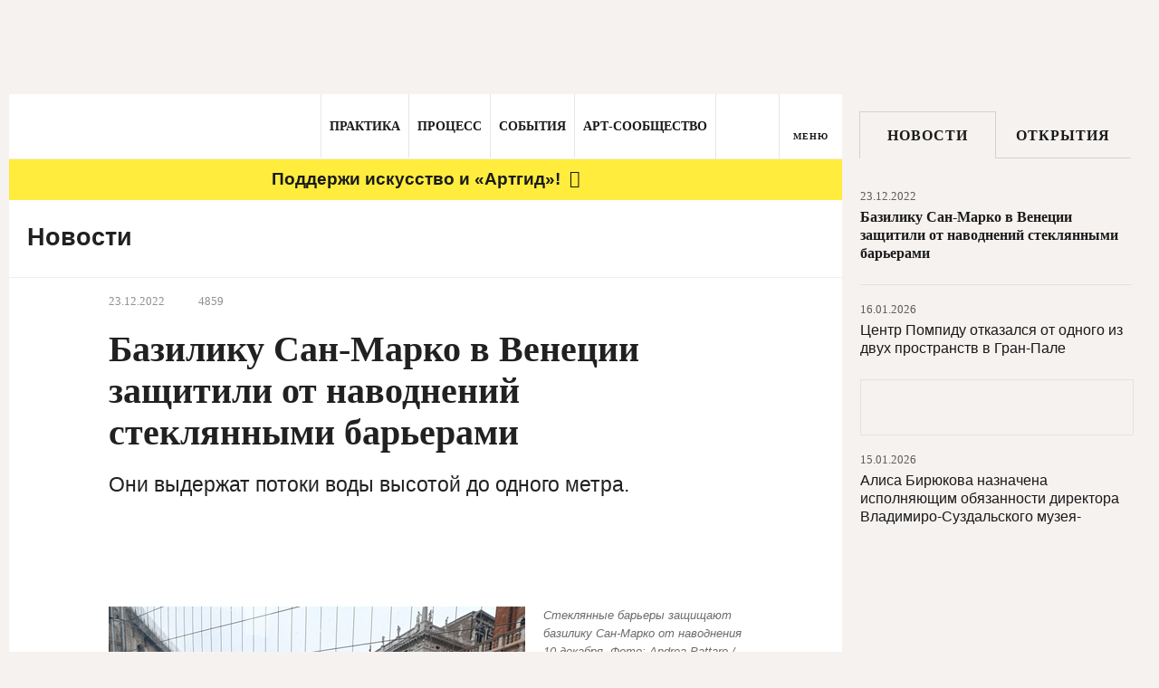

--- FILE ---
content_type: text/html; charset=utf-8
request_url: https://artguide.com/news/8831
body_size: 40666
content:
<!DOCTYPE html><html><head><meta charset="UTF-8" /><meta content="width=1024" name="viewport" /><meta content="SKYPE_TOOLBAR_PARSER_COMPATIBLE" name="SKYPE_TOOLBAR" /><meta content="" name="copyright" /><meta content="IE=EDGE" http-equiv="X-UA-Compatible" />
<script type="text/javascript">window.NREUM||(NREUM={});NREUM.info={"beacon":"bam.nr-data.net","errorBeacon":"bam.nr-data.net","licenseKey":"05b9638ef3","applicationID":"537062090","transactionName":"egpXEkVfDwpREE1ZVE4WFhVfXxQ=","queueTime":0,"applicationTime":119,"agent":""}</script>
<script type="text/javascript">(window.NREUM||(NREUM={})).init={privacy:{cookies_enabled:true},ajax:{deny_list:["bam.nr-data.net"]},feature_flags:["soft_nav"],distributed_tracing:{enabled:true}};(window.NREUM||(NREUM={})).loader_config={agentID:"594460933",accountID:"807116",trustKey:"807116",xpid:"XAYAUFdVGwYDU1FUBQEOVg==",licenseKey:"05b9638ef3",applicationID:"537062090",browserID:"594460933"};;/*! For license information please see nr-loader-spa-1.307.0.min.js.LICENSE.txt */
(()=>{var e,t,r={384:(e,t,r)=>{"use strict";r.d(t,{NT:()=>a,US:()=>u,Zm:()=>o,bQ:()=>d,dV:()=>c,pV:()=>l});var n=r(6154),i=r(1863),s=r(1910);const a={beacon:"bam.nr-data.net",errorBeacon:"bam.nr-data.net"};function o(){return n.gm.NREUM||(n.gm.NREUM={}),void 0===n.gm.newrelic&&(n.gm.newrelic=n.gm.NREUM),n.gm.NREUM}function c(){let e=o();return e.o||(e.o={ST:n.gm.setTimeout,SI:n.gm.setImmediate||n.gm.setInterval,CT:n.gm.clearTimeout,XHR:n.gm.XMLHttpRequest,REQ:n.gm.Request,EV:n.gm.Event,PR:n.gm.Promise,MO:n.gm.MutationObserver,FETCH:n.gm.fetch,WS:n.gm.WebSocket},(0,s.i)(...Object.values(e.o))),e}function d(e,t){let r=o();r.initializedAgents??={},t.initializedAt={ms:(0,i.t)(),date:new Date},r.initializedAgents[e]=t}function u(e,t){o()[e]=t}function l(){return function(){let e=o();const t=e.info||{};e.info={beacon:a.beacon,errorBeacon:a.errorBeacon,...t}}(),function(){let e=o();const t=e.init||{};e.init={...t}}(),c(),function(){let e=o();const t=e.loader_config||{};e.loader_config={...t}}(),o()}},782:(e,t,r)=>{"use strict";r.d(t,{T:()=>n});const n=r(860).K7.pageViewTiming},860:(e,t,r)=>{"use strict";r.d(t,{$J:()=>u,K7:()=>c,P3:()=>d,XX:()=>i,Yy:()=>o,df:()=>s,qY:()=>n,v4:()=>a});const n="events",i="jserrors",s="browser/blobs",a="rum",o="browser/logs",c={ajax:"ajax",genericEvents:"generic_events",jserrors:i,logging:"logging",metrics:"metrics",pageAction:"page_action",pageViewEvent:"page_view_event",pageViewTiming:"page_view_timing",sessionReplay:"session_replay",sessionTrace:"session_trace",softNav:"soft_navigations",spa:"spa"},d={[c.pageViewEvent]:1,[c.pageViewTiming]:2,[c.metrics]:3,[c.jserrors]:4,[c.spa]:5,[c.ajax]:6,[c.sessionTrace]:7,[c.softNav]:8,[c.sessionReplay]:9,[c.logging]:10,[c.genericEvents]:11},u={[c.pageViewEvent]:a,[c.pageViewTiming]:n,[c.ajax]:n,[c.spa]:n,[c.softNav]:n,[c.metrics]:i,[c.jserrors]:i,[c.sessionTrace]:s,[c.sessionReplay]:s,[c.logging]:o,[c.genericEvents]:"ins"}},944:(e,t,r)=>{"use strict";r.d(t,{R:()=>i});var n=r(3241);function i(e,t){"function"==typeof console.debug&&(console.debug("New Relic Warning: https://github.com/newrelic/newrelic-browser-agent/blob/main/docs/warning-codes.md#".concat(e),t),(0,n.W)({agentIdentifier:null,drained:null,type:"data",name:"warn",feature:"warn",data:{code:e,secondary:t}}))}},993:(e,t,r)=>{"use strict";r.d(t,{A$:()=>s,ET:()=>a,TZ:()=>o,p_:()=>i});var n=r(860);const i={ERROR:"ERROR",WARN:"WARN",INFO:"INFO",DEBUG:"DEBUG",TRACE:"TRACE"},s={OFF:0,ERROR:1,WARN:2,INFO:3,DEBUG:4,TRACE:5},a="log",o=n.K7.logging},1687:(e,t,r)=>{"use strict";r.d(t,{Ak:()=>d,Ze:()=>h,x3:()=>u});var n=r(3241),i=r(7836),s=r(3606),a=r(860),o=r(2646);const c={};function d(e,t){const r={staged:!1,priority:a.P3[t]||0};l(e),c[e].get(t)||c[e].set(t,r)}function u(e,t){e&&c[e]&&(c[e].get(t)&&c[e].delete(t),p(e,t,!1),c[e].size&&f(e))}function l(e){if(!e)throw new Error("agentIdentifier required");c[e]||(c[e]=new Map)}function h(e="",t="feature",r=!1){if(l(e),!e||!c[e].get(t)||r)return p(e,t);c[e].get(t).staged=!0,f(e)}function f(e){const t=Array.from(c[e]);t.every(([e,t])=>t.staged)&&(t.sort((e,t)=>e[1].priority-t[1].priority),t.forEach(([t])=>{c[e].delete(t),p(e,t)}))}function p(e,t,r=!0){const a=e?i.ee.get(e):i.ee,c=s.i.handlers;if(!a.aborted&&a.backlog&&c){if((0,n.W)({agentIdentifier:e,type:"lifecycle",name:"drain",feature:t}),r){const e=a.backlog[t],r=c[t];if(r){for(let t=0;e&&t<e.length;++t)g(e[t],r);Object.entries(r).forEach(([e,t])=>{Object.values(t||{}).forEach(t=>{t[0]?.on&&t[0]?.context()instanceof o.y&&t[0].on(e,t[1])})})}}a.isolatedBacklog||delete c[t],a.backlog[t]=null,a.emit("drain-"+t,[])}}function g(e,t){var r=e[1];Object.values(t[r]||{}).forEach(t=>{var r=e[0];if(t[0]===r){var n=t[1],i=e[3],s=e[2];n.apply(i,s)}})}},1738:(e,t,r)=>{"use strict";r.d(t,{U:()=>f,Y:()=>h});var n=r(3241),i=r(9908),s=r(1863),a=r(944),o=r(5701),c=r(3969),d=r(8362),u=r(860),l=r(4261);function h(e,t,r,s){const h=s||r;!h||h[e]&&h[e]!==d.d.prototype[e]||(h[e]=function(){(0,i.p)(c.xV,["API/"+e+"/called"],void 0,u.K7.metrics,r.ee),(0,n.W)({agentIdentifier:r.agentIdentifier,drained:!!o.B?.[r.agentIdentifier],type:"data",name:"api",feature:l.Pl+e,data:{}});try{return t.apply(this,arguments)}catch(e){(0,a.R)(23,e)}})}function f(e,t,r,n,a){const o=e.info;null===r?delete o.jsAttributes[t]:o.jsAttributes[t]=r,(a||null===r)&&(0,i.p)(l.Pl+n,[(0,s.t)(),t,r],void 0,"session",e.ee)}},1741:(e,t,r)=>{"use strict";r.d(t,{W:()=>s});var n=r(944),i=r(4261);class s{#e(e,...t){if(this[e]!==s.prototype[e])return this[e](...t);(0,n.R)(35,e)}addPageAction(e,t){return this.#e(i.hG,e,t)}register(e){return this.#e(i.eY,e)}recordCustomEvent(e,t){return this.#e(i.fF,e,t)}setPageViewName(e,t){return this.#e(i.Fw,e,t)}setCustomAttribute(e,t,r){return this.#e(i.cD,e,t,r)}noticeError(e,t){return this.#e(i.o5,e,t)}setUserId(e,t=!1){return this.#e(i.Dl,e,t)}setApplicationVersion(e){return this.#e(i.nb,e)}setErrorHandler(e){return this.#e(i.bt,e)}addRelease(e,t){return this.#e(i.k6,e,t)}log(e,t){return this.#e(i.$9,e,t)}start(){return this.#e(i.d3)}finished(e){return this.#e(i.BL,e)}recordReplay(){return this.#e(i.CH)}pauseReplay(){return this.#e(i.Tb)}addToTrace(e){return this.#e(i.U2,e)}setCurrentRouteName(e){return this.#e(i.PA,e)}interaction(e){return this.#e(i.dT,e)}wrapLogger(e,t,r){return this.#e(i.Wb,e,t,r)}measure(e,t){return this.#e(i.V1,e,t)}consent(e){return this.#e(i.Pv,e)}}},1863:(e,t,r)=>{"use strict";function n(){return Math.floor(performance.now())}r.d(t,{t:()=>n})},1910:(e,t,r)=>{"use strict";r.d(t,{i:()=>s});var n=r(944);const i=new Map;function s(...e){return e.every(e=>{if(i.has(e))return i.get(e);const t="function"==typeof e?e.toString():"",r=t.includes("[native code]"),s=t.includes("nrWrapper");return r||s||(0,n.R)(64,e?.name||t),i.set(e,r),r})}},2555:(e,t,r)=>{"use strict";r.d(t,{D:()=>o,f:()=>a});var n=r(384),i=r(8122);const s={beacon:n.NT.beacon,errorBeacon:n.NT.errorBeacon,licenseKey:void 0,applicationID:void 0,sa:void 0,queueTime:void 0,applicationTime:void 0,ttGuid:void 0,user:void 0,account:void 0,product:void 0,extra:void 0,jsAttributes:{},userAttributes:void 0,atts:void 0,transactionName:void 0,tNamePlain:void 0};function a(e){try{return!!e.licenseKey&&!!e.errorBeacon&&!!e.applicationID}catch(e){return!1}}const o=e=>(0,i.a)(e,s)},2614:(e,t,r)=>{"use strict";r.d(t,{BB:()=>a,H3:()=>n,g:()=>d,iL:()=>c,tS:()=>o,uh:()=>i,wk:()=>s});const n="NRBA",i="SESSION",s=144e5,a=18e5,o={STARTED:"session-started",PAUSE:"session-pause",RESET:"session-reset",RESUME:"session-resume",UPDATE:"session-update"},c={SAME_TAB:"same-tab",CROSS_TAB:"cross-tab"},d={OFF:0,FULL:1,ERROR:2}},2646:(e,t,r)=>{"use strict";r.d(t,{y:()=>n});class n{constructor(e){this.contextId=e}}},2843:(e,t,r)=>{"use strict";r.d(t,{G:()=>s,u:()=>i});var n=r(3878);function i(e,t=!1,r,i){(0,n.DD)("visibilitychange",function(){if(t)return void("hidden"===document.visibilityState&&e());e(document.visibilityState)},r,i)}function s(e,t,r){(0,n.sp)("pagehide",e,t,r)}},3241:(e,t,r)=>{"use strict";r.d(t,{W:()=>s});var n=r(6154);const i="newrelic";function s(e={}){try{n.gm.dispatchEvent(new CustomEvent(i,{detail:e}))}catch(e){}}},3304:(e,t,r)=>{"use strict";r.d(t,{A:()=>s});var n=r(7836);const i=()=>{const e=new WeakSet;return(t,r)=>{if("object"==typeof r&&null!==r){if(e.has(r))return;e.add(r)}return r}};function s(e){try{return JSON.stringify(e,i())??""}catch(e){try{n.ee.emit("internal-error",[e])}catch(e){}return""}}},3333:(e,t,r)=>{"use strict";r.d(t,{$v:()=>u,TZ:()=>n,Xh:()=>c,Zp:()=>i,kd:()=>d,mq:()=>o,nf:()=>a,qN:()=>s});const n=r(860).K7.genericEvents,i=["auxclick","click","copy","keydown","paste","scrollend"],s=["focus","blur"],a=4,o=1e3,c=2e3,d=["PageAction","UserAction","BrowserPerformance"],u={RESOURCES:"experimental.resources",REGISTER:"register"}},3434:(e,t,r)=>{"use strict";r.d(t,{Jt:()=>s,YM:()=>d});var n=r(7836),i=r(5607);const s="nr@original:".concat(i.W),a=50;var o=Object.prototype.hasOwnProperty,c=!1;function d(e,t){return e||(e=n.ee),r.inPlace=function(e,t,n,i,s){n||(n="");const a="-"===n.charAt(0);for(let o=0;o<t.length;o++){const c=t[o],d=e[c];l(d)||(e[c]=r(d,a?c+n:n,i,c,s))}},r.flag=s,r;function r(t,r,n,c,d){return l(t)?t:(r||(r=""),nrWrapper[s]=t,function(e,t,r){if(Object.defineProperty&&Object.keys)try{return Object.keys(e).forEach(function(r){Object.defineProperty(t,r,{get:function(){return e[r]},set:function(t){return e[r]=t,t}})}),t}catch(e){u([e],r)}for(var n in e)o.call(e,n)&&(t[n]=e[n])}(t,nrWrapper,e),nrWrapper);function nrWrapper(){var s,o,l,h;let f;try{o=this,s=[...arguments],l="function"==typeof n?n(s,o):n||{}}catch(t){u([t,"",[s,o,c],l],e)}i(r+"start",[s,o,c],l,d);const p=performance.now();let g;try{return h=t.apply(o,s),g=performance.now(),h}catch(e){throw g=performance.now(),i(r+"err",[s,o,e],l,d),f=e,f}finally{const e=g-p,t={start:p,end:g,duration:e,isLongTask:e>=a,methodName:c,thrownError:f};t.isLongTask&&i("long-task",[t,o],l,d),i(r+"end",[s,o,h],l,d)}}}function i(r,n,i,s){if(!c||t){var a=c;c=!0;try{e.emit(r,n,i,t,s)}catch(t){u([t,r,n,i],e)}c=a}}}function u(e,t){t||(t=n.ee);try{t.emit("internal-error",e)}catch(e){}}function l(e){return!(e&&"function"==typeof e&&e.apply&&!e[s])}},3606:(e,t,r)=>{"use strict";r.d(t,{i:()=>s});var n=r(9908);s.on=a;var i=s.handlers={};function s(e,t,r,s){a(s||n.d,i,e,t,r)}function a(e,t,r,i,s){s||(s="feature"),e||(e=n.d);var a=t[s]=t[s]||{};(a[r]=a[r]||[]).push([e,i])}},3738:(e,t,r)=>{"use strict";r.d(t,{He:()=>i,Kp:()=>o,Lc:()=>d,Rz:()=>u,TZ:()=>n,bD:()=>s,d3:()=>a,jx:()=>l,sl:()=>h,uP:()=>c});const n=r(860).K7.sessionTrace,i="bstResource",s="resource",a="-start",o="-end",c="fn"+a,d="fn"+o,u="pushState",l=1e3,h=3e4},3785:(e,t,r)=>{"use strict";r.d(t,{R:()=>c,b:()=>d});var n=r(9908),i=r(1863),s=r(860),a=r(3969),o=r(993);function c(e,t,r={},c=o.p_.INFO,d=!0,u,l=(0,i.t)()){(0,n.p)(a.xV,["API/logging/".concat(c.toLowerCase(),"/called")],void 0,s.K7.metrics,e),(0,n.p)(o.ET,[l,t,r,c,d,u],void 0,s.K7.logging,e)}function d(e){return"string"==typeof e&&Object.values(o.p_).some(t=>t===e.toUpperCase().trim())}},3878:(e,t,r)=>{"use strict";function n(e,t){return{capture:e,passive:!1,signal:t}}function i(e,t,r=!1,i){window.addEventListener(e,t,n(r,i))}function s(e,t,r=!1,i){document.addEventListener(e,t,n(r,i))}r.d(t,{DD:()=>s,jT:()=>n,sp:()=>i})},3962:(e,t,r)=>{"use strict";r.d(t,{AM:()=>a,O2:()=>l,OV:()=>s,Qu:()=>h,TZ:()=>c,ih:()=>f,pP:()=>o,t1:()=>u,tC:()=>i,wD:()=>d});var n=r(860);const i=["click","keydown","submit"],s="popstate",a="api",o="initialPageLoad",c=n.K7.softNav,d=5e3,u=500,l={INITIAL_PAGE_LOAD:"",ROUTE_CHANGE:1,UNSPECIFIED:2},h={INTERACTION:1,AJAX:2,CUSTOM_END:3,CUSTOM_TRACER:4},f={IP:"in progress",PF:"pending finish",FIN:"finished",CAN:"cancelled"}},3969:(e,t,r)=>{"use strict";r.d(t,{TZ:()=>n,XG:()=>o,rs:()=>i,xV:()=>a,z_:()=>s});const n=r(860).K7.metrics,i="sm",s="cm",a="storeSupportabilityMetrics",o="storeEventMetrics"},4234:(e,t,r)=>{"use strict";r.d(t,{W:()=>s});var n=r(7836),i=r(1687);class s{constructor(e,t){this.agentIdentifier=e,this.ee=n.ee.get(e),this.featureName=t,this.blocked=!1}deregisterDrain(){(0,i.x3)(this.agentIdentifier,this.featureName)}}},4261:(e,t,r)=>{"use strict";r.d(t,{$9:()=>u,BL:()=>c,CH:()=>p,Dl:()=>R,Fw:()=>w,PA:()=>v,Pl:()=>n,Pv:()=>A,Tb:()=>h,U2:()=>a,V1:()=>E,Wb:()=>T,bt:()=>y,cD:()=>b,d3:()=>x,dT:()=>d,eY:()=>g,fF:()=>f,hG:()=>s,hw:()=>i,k6:()=>o,nb:()=>m,o5:()=>l});const n="api-",i=n+"ixn-",s="addPageAction",a="addToTrace",o="addRelease",c="finished",d="interaction",u="log",l="noticeError",h="pauseReplay",f="recordCustomEvent",p="recordReplay",g="register",m="setApplicationVersion",v="setCurrentRouteName",b="setCustomAttribute",y="setErrorHandler",w="setPageViewName",R="setUserId",x="start",T="wrapLogger",E="measure",A="consent"},4387:(e,t,r)=>{"use strict";function n(e={}){return!(!e.id||!e.name)}function i(e){return"string"==typeof e&&e.trim().length<501||"number"==typeof e}function s(e,t){if(2!==t?.harvestEndpointVersion)return{};const r=t.agentRef.runtime.appMetadata.agents[0].entityGuid;return n(e)?{"source.id":e.id,"source.name":e.name,"source.type":e.type,"parent.id":e.parent?.id||r}:{"entity.guid":r,appId:t.agentRef.info.applicationID}}r.d(t,{Ux:()=>s,c7:()=>n,yo:()=>i})},5205:(e,t,r)=>{"use strict";r.d(t,{j:()=>S});var n=r(384),i=r(1741);var s=r(2555),a=r(3333);const o=e=>{if(!e||"string"!=typeof e)return!1;try{document.createDocumentFragment().querySelector(e)}catch{return!1}return!0};var c=r(2614),d=r(944),u=r(8122);const l="[data-nr-mask]",h=e=>(0,u.a)(e,(()=>{const e={feature_flags:[],experimental:{allow_registered_children:!1,resources:!1},mask_selector:"*",block_selector:"[data-nr-block]",mask_input_options:{color:!1,date:!1,"datetime-local":!1,email:!1,month:!1,number:!1,range:!1,search:!1,tel:!1,text:!1,time:!1,url:!1,week:!1,textarea:!1,select:!1,password:!0}};return{ajax:{deny_list:void 0,block_internal:!0,enabled:!0,autoStart:!0},api:{get allow_registered_children(){return e.feature_flags.includes(a.$v.REGISTER)||e.experimental.allow_registered_children},set allow_registered_children(t){e.experimental.allow_registered_children=t},duplicate_registered_data:!1},browser_consent_mode:{enabled:!1},distributed_tracing:{enabled:void 0,exclude_newrelic_header:void 0,cors_use_newrelic_header:void 0,cors_use_tracecontext_headers:void 0,allowed_origins:void 0},get feature_flags(){return e.feature_flags},set feature_flags(t){e.feature_flags=t},generic_events:{enabled:!0,autoStart:!0},harvest:{interval:30},jserrors:{enabled:!0,autoStart:!0},logging:{enabled:!0,autoStart:!0},metrics:{enabled:!0,autoStart:!0},obfuscate:void 0,page_action:{enabled:!0},page_view_event:{enabled:!0,autoStart:!0},page_view_timing:{enabled:!0,autoStart:!0},performance:{capture_marks:!1,capture_measures:!1,capture_detail:!0,resources:{get enabled(){return e.feature_flags.includes(a.$v.RESOURCES)||e.experimental.resources},set enabled(t){e.experimental.resources=t},asset_types:[],first_party_domains:[],ignore_newrelic:!0}},privacy:{cookies_enabled:!0},proxy:{assets:void 0,beacon:void 0},session:{expiresMs:c.wk,inactiveMs:c.BB},session_replay:{autoStart:!0,enabled:!1,preload:!1,sampling_rate:10,error_sampling_rate:100,collect_fonts:!1,inline_images:!1,fix_stylesheets:!0,mask_all_inputs:!0,get mask_text_selector(){return e.mask_selector},set mask_text_selector(t){o(t)?e.mask_selector="".concat(t,",").concat(l):""===t||null===t?e.mask_selector=l:(0,d.R)(5,t)},get block_class(){return"nr-block"},get ignore_class(){return"nr-ignore"},get mask_text_class(){return"nr-mask"},get block_selector(){return e.block_selector},set block_selector(t){o(t)?e.block_selector+=",".concat(t):""!==t&&(0,d.R)(6,t)},get mask_input_options(){return e.mask_input_options},set mask_input_options(t){t&&"object"==typeof t?e.mask_input_options={...t,password:!0}:(0,d.R)(7,t)}},session_trace:{enabled:!0,autoStart:!0},soft_navigations:{enabled:!0,autoStart:!0},spa:{enabled:!0,autoStart:!0},ssl:void 0,user_actions:{enabled:!0,elementAttributes:["id","className","tagName","type"]}}})());var f=r(6154),p=r(9324);let g=0;const m={buildEnv:p.F3,distMethod:p.Xs,version:p.xv,originTime:f.WN},v={consented:!1},b={appMetadata:{},get consented(){return this.session?.state?.consent||v.consented},set consented(e){v.consented=e},customTransaction:void 0,denyList:void 0,disabled:!1,harvester:void 0,isolatedBacklog:!1,isRecording:!1,loaderType:void 0,maxBytes:3e4,obfuscator:void 0,onerror:void 0,ptid:void 0,releaseIds:{},session:void 0,timeKeeper:void 0,registeredEntities:[],jsAttributesMetadata:{bytes:0},get harvestCount(){return++g}},y=e=>{const t=(0,u.a)(e,b),r=Object.keys(m).reduce((e,t)=>(e[t]={value:m[t],writable:!1,configurable:!0,enumerable:!0},e),{});return Object.defineProperties(t,r)};var w=r(5701);const R=e=>{const t=e.startsWith("http");e+="/",r.p=t?e:"https://"+e};var x=r(7836),T=r(3241);const E={accountID:void 0,trustKey:void 0,agentID:void 0,licenseKey:void 0,applicationID:void 0,xpid:void 0},A=e=>(0,u.a)(e,E),_=new Set;function S(e,t={},r,a){let{init:o,info:c,loader_config:d,runtime:u={},exposed:l=!0}=t;if(!c){const e=(0,n.pV)();o=e.init,c=e.info,d=e.loader_config}e.init=h(o||{}),e.loader_config=A(d||{}),c.jsAttributes??={},f.bv&&(c.jsAttributes.isWorker=!0),e.info=(0,s.D)(c);const p=e.init,g=[c.beacon,c.errorBeacon];_.has(e.agentIdentifier)||(p.proxy.assets&&(R(p.proxy.assets),g.push(p.proxy.assets)),p.proxy.beacon&&g.push(p.proxy.beacon),e.beacons=[...g],function(e){const t=(0,n.pV)();Object.getOwnPropertyNames(i.W.prototype).forEach(r=>{const n=i.W.prototype[r];if("function"!=typeof n||"constructor"===n)return;let s=t[r];e[r]&&!1!==e.exposed&&"micro-agent"!==e.runtime?.loaderType&&(t[r]=(...t)=>{const n=e[r](...t);return s?s(...t):n})})}(e),(0,n.US)("activatedFeatures",w.B)),u.denyList=[...p.ajax.deny_list||[],...p.ajax.block_internal?g:[]],u.ptid=e.agentIdentifier,u.loaderType=r,e.runtime=y(u),_.has(e.agentIdentifier)||(e.ee=x.ee.get(e.agentIdentifier),e.exposed=l,(0,T.W)({agentIdentifier:e.agentIdentifier,drained:!!w.B?.[e.agentIdentifier],type:"lifecycle",name:"initialize",feature:void 0,data:e.config})),_.add(e.agentIdentifier)}},5270:(e,t,r)=>{"use strict";r.d(t,{Aw:()=>a,SR:()=>s,rF:()=>o});var n=r(384),i=r(7767);function s(e){return!!(0,n.dV)().o.MO&&(0,i.V)(e)&&!0===e?.session_trace.enabled}function a(e){return!0===e?.session_replay.preload&&s(e)}function o(e,t){try{if("string"==typeof t?.type){if("password"===t.type.toLowerCase())return"*".repeat(e?.length||0);if(void 0!==t?.dataset?.nrUnmask||t?.classList?.contains("nr-unmask"))return e}}catch(e){}return"string"==typeof e?e.replace(/[\S]/g,"*"):"*".repeat(e?.length||0)}},5289:(e,t,r)=>{"use strict";r.d(t,{GG:()=>a,Qr:()=>c,sB:()=>o});var n=r(3878),i=r(6389);function s(){return"undefined"==typeof document||"complete"===document.readyState}function a(e,t){if(s())return e();const r=(0,i.J)(e),a=setInterval(()=>{s()&&(clearInterval(a),r())},500);(0,n.sp)("load",r,t)}function o(e){if(s())return e();(0,n.DD)("DOMContentLoaded",e)}function c(e){if(s())return e();(0,n.sp)("popstate",e)}},5607:(e,t,r)=>{"use strict";r.d(t,{W:()=>n});const n=(0,r(9566).bz)()},5701:(e,t,r)=>{"use strict";r.d(t,{B:()=>s,t:()=>a});var n=r(3241);const i=new Set,s={};function a(e,t){const r=t.agentIdentifier;s[r]??={},e&&"object"==typeof e&&(i.has(r)||(t.ee.emit("rumresp",[e]),s[r]=e,i.add(r),(0,n.W)({agentIdentifier:r,loaded:!0,drained:!0,type:"lifecycle",name:"load",feature:void 0,data:e})))}},6154:(e,t,r)=>{"use strict";r.d(t,{OF:()=>d,RI:()=>i,WN:()=>h,bv:()=>s,eN:()=>f,gm:()=>a,lR:()=>l,m:()=>c,mw:()=>o,sb:()=>u});var n=r(1863);const i="undefined"!=typeof window&&!!window.document,s="undefined"!=typeof WorkerGlobalScope&&("undefined"!=typeof self&&self instanceof WorkerGlobalScope&&self.navigator instanceof WorkerNavigator||"undefined"!=typeof globalThis&&globalThis instanceof WorkerGlobalScope&&globalThis.navigator instanceof WorkerNavigator),a=i?window:"undefined"!=typeof WorkerGlobalScope&&("undefined"!=typeof self&&self instanceof WorkerGlobalScope&&self||"undefined"!=typeof globalThis&&globalThis instanceof WorkerGlobalScope&&globalThis),o=Boolean("hidden"===a?.document?.visibilityState),c=""+a?.location,d=/iPad|iPhone|iPod/.test(a.navigator?.userAgent),u=d&&"undefined"==typeof SharedWorker,l=(()=>{const e=a.navigator?.userAgent?.match(/Firefox[/\s](\d+\.\d+)/);return Array.isArray(e)&&e.length>=2?+e[1]:0})(),h=Date.now()-(0,n.t)(),f=()=>"undefined"!=typeof PerformanceNavigationTiming&&a?.performance?.getEntriesByType("navigation")?.[0]?.responseStart},6344:(e,t,r)=>{"use strict";r.d(t,{BB:()=>u,Qb:()=>l,TZ:()=>i,Ug:()=>a,Vh:()=>s,_s:()=>o,bc:()=>d,yP:()=>c});var n=r(2614);const i=r(860).K7.sessionReplay,s="errorDuringReplay",a=.12,o={DomContentLoaded:0,Load:1,FullSnapshot:2,IncrementalSnapshot:3,Meta:4,Custom:5},c={[n.g.ERROR]:15e3,[n.g.FULL]:3e5,[n.g.OFF]:0},d={RESET:{message:"Session was reset",sm:"Reset"},IMPORT:{message:"Recorder failed to import",sm:"Import"},TOO_MANY:{message:"429: Too Many Requests",sm:"Too-Many"},TOO_BIG:{message:"Payload was too large",sm:"Too-Big"},CROSS_TAB:{message:"Session Entity was set to OFF on another tab",sm:"Cross-Tab"},ENTITLEMENTS:{message:"Session Replay is not allowed and will not be started",sm:"Entitlement"}},u=5e3,l={API:"api",RESUME:"resume",SWITCH_TO_FULL:"switchToFull",INITIALIZE:"initialize",PRELOAD:"preload"}},6389:(e,t,r)=>{"use strict";function n(e,t=500,r={}){const n=r?.leading||!1;let i;return(...r)=>{n&&void 0===i&&(e.apply(this,r),i=setTimeout(()=>{i=clearTimeout(i)},t)),n||(clearTimeout(i),i=setTimeout(()=>{e.apply(this,r)},t))}}function i(e){let t=!1;return(...r)=>{t||(t=!0,e.apply(this,r))}}r.d(t,{J:()=>i,s:()=>n})},6630:(e,t,r)=>{"use strict";r.d(t,{T:()=>n});const n=r(860).K7.pageViewEvent},6774:(e,t,r)=>{"use strict";r.d(t,{T:()=>n});const n=r(860).K7.jserrors},7295:(e,t,r)=>{"use strict";r.d(t,{Xv:()=>a,gX:()=>i,iW:()=>s});var n=[];function i(e){if(!e||s(e))return!1;if(0===n.length)return!0;if("*"===n[0].hostname)return!1;for(var t=0;t<n.length;t++){var r=n[t];if(r.hostname.test(e.hostname)&&r.pathname.test(e.pathname))return!1}return!0}function s(e){return void 0===e.hostname}function a(e){if(n=[],e&&e.length)for(var t=0;t<e.length;t++){let r=e[t];if(!r)continue;if("*"===r)return void(n=[{hostname:"*"}]);0===r.indexOf("http://")?r=r.substring(7):0===r.indexOf("https://")&&(r=r.substring(8));const i=r.indexOf("/");let s,a;i>0?(s=r.substring(0,i),a=r.substring(i)):(s=r,a="*");let[c]=s.split(":");n.push({hostname:o(c),pathname:o(a,!0)})}}function o(e,t=!1){const r=e.replace(/[.+?^${}()|[\]\\]/g,e=>"\\"+e).replace(/\*/g,".*?");return new RegExp((t?"^":"")+r+"$")}},7485:(e,t,r)=>{"use strict";r.d(t,{D:()=>i});var n=r(6154);function i(e){if(0===(e||"").indexOf("data:"))return{protocol:"data"};try{const t=new URL(e,location.href),r={port:t.port,hostname:t.hostname,pathname:t.pathname,search:t.search,protocol:t.protocol.slice(0,t.protocol.indexOf(":")),sameOrigin:t.protocol===n.gm?.location?.protocol&&t.host===n.gm?.location?.host};return r.port&&""!==r.port||("http:"===t.protocol&&(r.port="80"),"https:"===t.protocol&&(r.port="443")),r.pathname&&""!==r.pathname?r.pathname.startsWith("/")||(r.pathname="/".concat(r.pathname)):r.pathname="/",r}catch(e){return{}}}},7699:(e,t,r)=>{"use strict";r.d(t,{It:()=>s,KC:()=>o,No:()=>i,qh:()=>a});var n=r(860);const i=16e3,s=1e6,a="SESSION_ERROR",o={[n.K7.logging]:!0,[n.K7.genericEvents]:!1,[n.K7.jserrors]:!1,[n.K7.ajax]:!1}},7767:(e,t,r)=>{"use strict";r.d(t,{V:()=>i});var n=r(6154);const i=e=>n.RI&&!0===e?.privacy.cookies_enabled},7836:(e,t,r)=>{"use strict";r.d(t,{P:()=>o,ee:()=>c});var n=r(384),i=r(8990),s=r(2646),a=r(5607);const o="nr@context:".concat(a.W),c=function e(t,r){var n={},a={},u={},l=!1;try{l=16===r.length&&d.initializedAgents?.[r]?.runtime.isolatedBacklog}catch(e){}var h={on:p,addEventListener:p,removeEventListener:function(e,t){var r=n[e];if(!r)return;for(var i=0;i<r.length;i++)r[i]===t&&r.splice(i,1)},emit:function(e,r,n,i,s){!1!==s&&(s=!0);if(c.aborted&&!i)return;t&&s&&t.emit(e,r,n);var o=f(n);g(e).forEach(e=>{e.apply(o,r)});var d=v()[a[e]];d&&d.push([h,e,r,o]);return o},get:m,listeners:g,context:f,buffer:function(e,t){const r=v();if(t=t||"feature",h.aborted)return;Object.entries(e||{}).forEach(([e,n])=>{a[n]=t,t in r||(r[t]=[])})},abort:function(){h._aborted=!0,Object.keys(h.backlog).forEach(e=>{delete h.backlog[e]})},isBuffering:function(e){return!!v()[a[e]]},debugId:r,backlog:l?{}:t&&"object"==typeof t.backlog?t.backlog:{},isolatedBacklog:l};return Object.defineProperty(h,"aborted",{get:()=>{let e=h._aborted||!1;return e||(t&&(e=t.aborted),e)}}),h;function f(e){return e&&e instanceof s.y?e:e?(0,i.I)(e,o,()=>new s.y(o)):new s.y(o)}function p(e,t){n[e]=g(e).concat(t)}function g(e){return n[e]||[]}function m(t){return u[t]=u[t]||e(h,t)}function v(){return h.backlog}}(void 0,"globalEE"),d=(0,n.Zm)();d.ee||(d.ee=c)},8122:(e,t,r)=>{"use strict";r.d(t,{a:()=>i});var n=r(944);function i(e,t){try{if(!e||"object"!=typeof e)return(0,n.R)(3);if(!t||"object"!=typeof t)return(0,n.R)(4);const r=Object.create(Object.getPrototypeOf(t),Object.getOwnPropertyDescriptors(t)),s=0===Object.keys(r).length?e:r;for(let a in s)if(void 0!==e[a])try{if(null===e[a]){r[a]=null;continue}Array.isArray(e[a])&&Array.isArray(t[a])?r[a]=Array.from(new Set([...e[a],...t[a]])):"object"==typeof e[a]&&"object"==typeof t[a]?r[a]=i(e[a],t[a]):r[a]=e[a]}catch(e){r[a]||(0,n.R)(1,e)}return r}catch(e){(0,n.R)(2,e)}}},8139:(e,t,r)=>{"use strict";r.d(t,{u:()=>h});var n=r(7836),i=r(3434),s=r(8990),a=r(6154);const o={},c=a.gm.XMLHttpRequest,d="addEventListener",u="removeEventListener",l="nr@wrapped:".concat(n.P);function h(e){var t=function(e){return(e||n.ee).get("events")}(e);if(o[t.debugId]++)return t;o[t.debugId]=1;var r=(0,i.YM)(t,!0);function h(e){r.inPlace(e,[d,u],"-",p)}function p(e,t){return e[1]}return"getPrototypeOf"in Object&&(a.RI&&f(document,h),c&&f(c.prototype,h),f(a.gm,h)),t.on(d+"-start",function(e,t){var n=e[1];if(null!==n&&("function"==typeof n||"object"==typeof n)&&"newrelic"!==e[0]){var i=(0,s.I)(n,l,function(){var e={object:function(){if("function"!=typeof n.handleEvent)return;return n.handleEvent.apply(n,arguments)},function:n}[typeof n];return e?r(e,"fn-",null,e.name||"anonymous"):n});this.wrapped=e[1]=i}}),t.on(u+"-start",function(e){e[1]=this.wrapped||e[1]}),t}function f(e,t,...r){let n=e;for(;"object"==typeof n&&!Object.prototype.hasOwnProperty.call(n,d);)n=Object.getPrototypeOf(n);n&&t(n,...r)}},8362:(e,t,r)=>{"use strict";r.d(t,{d:()=>s});var n=r(9566),i=r(1741);class s extends i.W{agentIdentifier=(0,n.LA)(16)}},8374:(e,t,r)=>{r.nc=(()=>{try{return document?.currentScript?.nonce}catch(e){}return""})()},8990:(e,t,r)=>{"use strict";r.d(t,{I:()=>i});var n=Object.prototype.hasOwnProperty;function i(e,t,r){if(n.call(e,t))return e[t];var i=r();if(Object.defineProperty&&Object.keys)try{return Object.defineProperty(e,t,{value:i,writable:!0,enumerable:!1}),i}catch(e){}return e[t]=i,i}},9300:(e,t,r)=>{"use strict";r.d(t,{T:()=>n});const n=r(860).K7.ajax},9324:(e,t,r)=>{"use strict";r.d(t,{AJ:()=>a,F3:()=>i,Xs:()=>s,Yq:()=>o,xv:()=>n});const n="1.307.0",i="PROD",s="CDN",a="@newrelic/rrweb",o="1.0.1"},9566:(e,t,r)=>{"use strict";r.d(t,{LA:()=>o,ZF:()=>c,bz:()=>a,el:()=>d});var n=r(6154);const i="xxxxxxxx-xxxx-4xxx-yxxx-xxxxxxxxxxxx";function s(e,t){return e?15&e[t]:16*Math.random()|0}function a(){const e=n.gm?.crypto||n.gm?.msCrypto;let t,r=0;return e&&e.getRandomValues&&(t=e.getRandomValues(new Uint8Array(30))),i.split("").map(e=>"x"===e?s(t,r++).toString(16):"y"===e?(3&s()|8).toString(16):e).join("")}function o(e){const t=n.gm?.crypto||n.gm?.msCrypto;let r,i=0;t&&t.getRandomValues&&(r=t.getRandomValues(new Uint8Array(e)));const a=[];for(var o=0;o<e;o++)a.push(s(r,i++).toString(16));return a.join("")}function c(){return o(16)}function d(){return o(32)}},9908:(e,t,r)=>{"use strict";r.d(t,{d:()=>n,p:()=>i});var n=r(7836).ee.get("handle");function i(e,t,r,i,s){s?(s.buffer([e],i),s.emit(e,t,r)):(n.buffer([e],i),n.emit(e,t,r))}}},n={};function i(e){var t=n[e];if(void 0!==t)return t.exports;var s=n[e]={exports:{}};return r[e](s,s.exports,i),s.exports}i.m=r,i.d=(e,t)=>{for(var r in t)i.o(t,r)&&!i.o(e,r)&&Object.defineProperty(e,r,{enumerable:!0,get:t[r]})},i.f={},i.e=e=>Promise.all(Object.keys(i.f).reduce((t,r)=>(i.f[r](e,t),t),[])),i.u=e=>({212:"nr-spa-compressor",249:"nr-spa-recorder",478:"nr-spa"}[e]+"-1.307.0.min.js"),i.o=(e,t)=>Object.prototype.hasOwnProperty.call(e,t),e={},t="NRBA-1.307.0.PROD:",i.l=(r,n,s,a)=>{if(e[r])e[r].push(n);else{var o,c;if(void 0!==s)for(var d=document.getElementsByTagName("script"),u=0;u<d.length;u++){var l=d[u];if(l.getAttribute("src")==r||l.getAttribute("data-webpack")==t+s){o=l;break}}if(!o){c=!0;var h={478:"sha512-bFoj7wd1EcCTt0jkKdFkw+gjDdU092aP1BOVh5n0PjhLNtBCSXj4vpjfIJR8zH8Bn6/XPpFl3gSNOuWVJ98iug==",249:"sha512-FRHQNWDGImhEo7a7lqCuCt6xlBgommnGc+JH2/YGJlngDoH+/3jpT/cyFpwi2M5G6srPVN4wLxrVqskf6KB7bg==",212:"sha512-okml4IaluCF10UG6SWzY+cKPgBNvH2+S5f1FxomzQUHf608N0b9dwoBv/ZFAhJhrdxPgTA4AxlBzwGcjMGIlQQ=="};(o=document.createElement("script")).charset="utf-8",i.nc&&o.setAttribute("nonce",i.nc),o.setAttribute("data-webpack",t+s),o.src=r,0!==o.src.indexOf(window.location.origin+"/")&&(o.crossOrigin="anonymous"),h[a]&&(o.integrity=h[a])}e[r]=[n];var f=(t,n)=>{o.onerror=o.onload=null,clearTimeout(p);var i=e[r];if(delete e[r],o.parentNode&&o.parentNode.removeChild(o),i&&i.forEach(e=>e(n)),t)return t(n)},p=setTimeout(f.bind(null,void 0,{type:"timeout",target:o}),12e4);o.onerror=f.bind(null,o.onerror),o.onload=f.bind(null,o.onload),c&&document.head.appendChild(o)}},i.r=e=>{"undefined"!=typeof Symbol&&Symbol.toStringTag&&Object.defineProperty(e,Symbol.toStringTag,{value:"Module"}),Object.defineProperty(e,"__esModule",{value:!0})},i.p="https://js-agent.newrelic.com/",(()=>{var e={38:0,788:0};i.f.j=(t,r)=>{var n=i.o(e,t)?e[t]:void 0;if(0!==n)if(n)r.push(n[2]);else{var s=new Promise((r,i)=>n=e[t]=[r,i]);r.push(n[2]=s);var a=i.p+i.u(t),o=new Error;i.l(a,r=>{if(i.o(e,t)&&(0!==(n=e[t])&&(e[t]=void 0),n)){var s=r&&("load"===r.type?"missing":r.type),a=r&&r.target&&r.target.src;o.message="Loading chunk "+t+" failed: ("+s+": "+a+")",o.name="ChunkLoadError",o.type=s,o.request=a,n[1](o)}},"chunk-"+t,t)}};var t=(t,r)=>{var n,s,[a,o,c]=r,d=0;if(a.some(t=>0!==e[t])){for(n in o)i.o(o,n)&&(i.m[n]=o[n]);if(c)c(i)}for(t&&t(r);d<a.length;d++)s=a[d],i.o(e,s)&&e[s]&&e[s][0](),e[s]=0},r=self["webpackChunk:NRBA-1.307.0.PROD"]=self["webpackChunk:NRBA-1.307.0.PROD"]||[];r.forEach(t.bind(null,0)),r.push=t.bind(null,r.push.bind(r))})(),(()=>{"use strict";i(8374);var e=i(8362),t=i(860);const r=Object.values(t.K7);var n=i(5205);var s=i(9908),a=i(1863),o=i(4261),c=i(1738);var d=i(1687),u=i(4234),l=i(5289),h=i(6154),f=i(944),p=i(5270),g=i(7767),m=i(6389),v=i(7699);class b extends u.W{constructor(e,t){super(e.agentIdentifier,t),this.agentRef=e,this.abortHandler=void 0,this.featAggregate=void 0,this.loadedSuccessfully=void 0,this.onAggregateImported=new Promise(e=>{this.loadedSuccessfully=e}),this.deferred=Promise.resolve(),!1===e.init[this.featureName].autoStart?this.deferred=new Promise((t,r)=>{this.ee.on("manual-start-all",(0,m.J)(()=>{(0,d.Ak)(e.agentIdentifier,this.featureName),t()}))}):(0,d.Ak)(e.agentIdentifier,t)}importAggregator(e,t,r={}){if(this.featAggregate)return;const n=async()=>{let n;await this.deferred;try{if((0,g.V)(e.init)){const{setupAgentSession:t}=await i.e(478).then(i.bind(i,8766));n=t(e)}}catch(e){(0,f.R)(20,e),this.ee.emit("internal-error",[e]),(0,s.p)(v.qh,[e],void 0,this.featureName,this.ee)}try{if(!this.#t(this.featureName,n,e.init))return(0,d.Ze)(this.agentIdentifier,this.featureName),void this.loadedSuccessfully(!1);const{Aggregate:i}=await t();this.featAggregate=new i(e,r),e.runtime.harvester.initializedAggregates.push(this.featAggregate),this.loadedSuccessfully(!0)}catch(e){(0,f.R)(34,e),this.abortHandler?.(),(0,d.Ze)(this.agentIdentifier,this.featureName,!0),this.loadedSuccessfully(!1),this.ee&&this.ee.abort()}};h.RI?(0,l.GG)(()=>n(),!0):n()}#t(e,r,n){if(this.blocked)return!1;switch(e){case t.K7.sessionReplay:return(0,p.SR)(n)&&!!r;case t.K7.sessionTrace:return!!r;default:return!0}}}var y=i(6630),w=i(2614),R=i(3241);class x extends b{static featureName=y.T;constructor(e){var t;super(e,y.T),this.setupInspectionEvents(e.agentIdentifier),t=e,(0,c.Y)(o.Fw,function(e,r){"string"==typeof e&&("/"!==e.charAt(0)&&(e="/"+e),t.runtime.customTransaction=(r||"http://custom.transaction")+e,(0,s.p)(o.Pl+o.Fw,[(0,a.t)()],void 0,void 0,t.ee))},t),this.importAggregator(e,()=>i.e(478).then(i.bind(i,2467)))}setupInspectionEvents(e){const t=(t,r)=>{t&&(0,R.W)({agentIdentifier:e,timeStamp:t.timeStamp,loaded:"complete"===t.target.readyState,type:"window",name:r,data:t.target.location+""})};(0,l.sB)(e=>{t(e,"DOMContentLoaded")}),(0,l.GG)(e=>{t(e,"load")}),(0,l.Qr)(e=>{t(e,"navigate")}),this.ee.on(w.tS.UPDATE,(t,r)=>{(0,R.W)({agentIdentifier:e,type:"lifecycle",name:"session",data:r})})}}var T=i(384);class E extends e.d{constructor(e){var t;(super(),h.gm)?(this.features={},(0,T.bQ)(this.agentIdentifier,this),this.desiredFeatures=new Set(e.features||[]),this.desiredFeatures.add(x),(0,n.j)(this,e,e.loaderType||"agent"),t=this,(0,c.Y)(o.cD,function(e,r,n=!1){if("string"==typeof e){if(["string","number","boolean"].includes(typeof r)||null===r)return(0,c.U)(t,e,r,o.cD,n);(0,f.R)(40,typeof r)}else(0,f.R)(39,typeof e)},t),function(e){(0,c.Y)(o.Dl,function(t,r=!1){if("string"!=typeof t&&null!==t)return void(0,f.R)(41,typeof t);const n=e.info.jsAttributes["enduser.id"];r&&null!=n&&n!==t?(0,s.p)(o.Pl+"setUserIdAndResetSession",[t],void 0,"session",e.ee):(0,c.U)(e,"enduser.id",t,o.Dl,!0)},e)}(this),function(e){(0,c.Y)(o.nb,function(t){if("string"==typeof t||null===t)return(0,c.U)(e,"application.version",t,o.nb,!1);(0,f.R)(42,typeof t)},e)}(this),function(e){(0,c.Y)(o.d3,function(){e.ee.emit("manual-start-all")},e)}(this),function(e){(0,c.Y)(o.Pv,function(t=!0){if("boolean"==typeof t){if((0,s.p)(o.Pl+o.Pv,[t],void 0,"session",e.ee),e.runtime.consented=t,t){const t=e.features.page_view_event;t.onAggregateImported.then(e=>{const r=t.featAggregate;e&&!r.sentRum&&r.sendRum()})}}else(0,f.R)(65,typeof t)},e)}(this),this.run()):(0,f.R)(21)}get config(){return{info:this.info,init:this.init,loader_config:this.loader_config,runtime:this.runtime}}get api(){return this}run(){try{const e=function(e){const t={};return r.forEach(r=>{t[r]=!!e[r]?.enabled}),t}(this.init),n=[...this.desiredFeatures];n.sort((e,r)=>t.P3[e.featureName]-t.P3[r.featureName]),n.forEach(r=>{if(!e[r.featureName]&&r.featureName!==t.K7.pageViewEvent)return;if(r.featureName===t.K7.spa)return void(0,f.R)(67);const n=function(e){switch(e){case t.K7.ajax:return[t.K7.jserrors];case t.K7.sessionTrace:return[t.K7.ajax,t.K7.pageViewEvent];case t.K7.sessionReplay:return[t.K7.sessionTrace];case t.K7.pageViewTiming:return[t.K7.pageViewEvent];default:return[]}}(r.featureName).filter(e=>!(e in this.features));n.length>0&&(0,f.R)(36,{targetFeature:r.featureName,missingDependencies:n}),this.features[r.featureName]=new r(this)})}catch(e){(0,f.R)(22,e);for(const e in this.features)this.features[e].abortHandler?.();const t=(0,T.Zm)();delete t.initializedAgents[this.agentIdentifier]?.features,delete this.sharedAggregator;return t.ee.get(this.agentIdentifier).abort(),!1}}}var A=i(2843),_=i(782);class S extends b{static featureName=_.T;constructor(e){super(e,_.T),h.RI&&((0,A.u)(()=>(0,s.p)("docHidden",[(0,a.t)()],void 0,_.T,this.ee),!0),(0,A.G)(()=>(0,s.p)("winPagehide",[(0,a.t)()],void 0,_.T,this.ee)),this.importAggregator(e,()=>i.e(478).then(i.bind(i,9917))))}}var O=i(3969);class I extends b{static featureName=O.TZ;constructor(e){super(e,O.TZ),h.RI&&document.addEventListener("securitypolicyviolation",e=>{(0,s.p)(O.xV,["Generic/CSPViolation/Detected"],void 0,this.featureName,this.ee)}),this.importAggregator(e,()=>i.e(478).then(i.bind(i,6555)))}}var N=i(6774),P=i(3878),D=i(3304);class k{constructor(e,t,r,n,i){this.name="UncaughtError",this.message="string"==typeof e?e:(0,D.A)(e),this.sourceURL=t,this.line=r,this.column=n,this.__newrelic=i}}function C(e){return M(e)?e:new k(void 0!==e?.message?e.message:e,e?.filename||e?.sourceURL,e?.lineno||e?.line,e?.colno||e?.col,e?.__newrelic,e?.cause)}function j(e){const t="Unhandled Promise Rejection: ";if(!e?.reason)return;if(M(e.reason)){try{e.reason.message.startsWith(t)||(e.reason.message=t+e.reason.message)}catch(e){}return C(e.reason)}const r=C(e.reason);return(r.message||"").startsWith(t)||(r.message=t+r.message),r}function L(e){if(e.error instanceof SyntaxError&&!/:\d+$/.test(e.error.stack?.trim())){const t=new k(e.message,e.filename,e.lineno,e.colno,e.error.__newrelic,e.cause);return t.name=SyntaxError.name,t}return M(e.error)?e.error:C(e)}function M(e){return e instanceof Error&&!!e.stack}function H(e,r,n,i,o=(0,a.t)()){"string"==typeof e&&(e=new Error(e)),(0,s.p)("err",[e,o,!1,r,n.runtime.isRecording,void 0,i],void 0,t.K7.jserrors,n.ee),(0,s.p)("uaErr",[],void 0,t.K7.genericEvents,n.ee)}var B=i(4387),K=i(993),W=i(3785);function U(e,{customAttributes:t={},level:r=K.p_.INFO}={},n,i,s=(0,a.t)()){(0,W.R)(n.ee,e,t,r,!1,i,s)}function F(e,r,n,i,c=(0,a.t)()){(0,s.p)(o.Pl+o.hG,[c,e,r,i],void 0,t.K7.genericEvents,n.ee)}function V(e,r,n,i,c=(0,a.t)()){const{start:d,end:u,customAttributes:l}=r||{},h={customAttributes:l||{}};if("object"!=typeof h.customAttributes||"string"!=typeof e||0===e.length)return void(0,f.R)(57);const p=(e,t)=>null==e?t:"number"==typeof e?e:e instanceof PerformanceMark?e.startTime:Number.NaN;if(h.start=p(d,0),h.end=p(u,c),Number.isNaN(h.start)||Number.isNaN(h.end))(0,f.R)(57);else{if(h.duration=h.end-h.start,!(h.duration<0))return(0,s.p)(o.Pl+o.V1,[h,e,i],void 0,t.K7.genericEvents,n.ee),h;(0,f.R)(58)}}function G(e,r={},n,i,c=(0,a.t)()){(0,s.p)(o.Pl+o.fF,[c,e,r,i],void 0,t.K7.genericEvents,n.ee)}function z(e){(0,c.Y)(o.eY,function(t){return Y(e,t)},e)}function Y(e,r,n){const i={};(0,f.R)(54,"newrelic.register"),r||={},r.type="MFE",r.licenseKey||=e.info.licenseKey,r.blocked=!1,r.parent=n||{};let o=()=>{};const c=e.runtime.registeredEntities,d=c.find(({metadata:{target:{id:e,name:t}}})=>e===r.id);if(d)return d.metadata.target.name!==r.name&&(d.metadata.target.name=r.name),d;const u=e=>{r.blocked=!0,o=e};e.init.api.allow_registered_children||u((0,m.J)(()=>(0,f.R)(55))),(0,B.c7)(r)||u((0,m.J)(()=>(0,f.R)(48,r))),(0,B.yo)(r.id)&&(0,B.yo)(r.name)||u((0,m.J)(()=>(0,f.R)(48,r)));const l={addPageAction:(t,n={})=>g(F,[t,{...i,...n},e],r),log:(t,n={})=>g(U,[t,{...n,customAttributes:{...i,...n.customAttributes||{}}},e],r),measure:(t,n={})=>g(V,[t,{...n,customAttributes:{...i,...n.customAttributes||{}}},e],r),noticeError:(t,n={})=>g(H,[t,{...i,...n},e],r),register:(t={})=>g(Y,[e,t],l.metadata.target),recordCustomEvent:(t,n={})=>g(G,[t,{...i,...n},e],r),setApplicationVersion:e=>p("application.version",e),setCustomAttribute:(e,t)=>p(e,t),setUserId:e=>p("enduser.id",e),metadata:{customAttributes:i,target:r}},h=()=>(r.blocked&&o(),r.blocked);h()||c.push(l);const p=(e,t)=>{h()||(i[e]=t)},g=(r,n,i)=>{if(h())return;const o=(0,a.t)();(0,s.p)(O.xV,["API/register/".concat(r.name,"/called")],void 0,t.K7.metrics,e.ee);try{return e.init.api.duplicate_registered_data&&"register"!==r.name&&r(...n,void 0,o),r(...n,i,o)}catch(e){(0,f.R)(50,e)}};return l}class Z extends b{static featureName=N.T;constructor(e){var t;super(e,N.T),t=e,(0,c.Y)(o.o5,(e,r)=>H(e,r,t),t),function(e){(0,c.Y)(o.bt,function(t){e.runtime.onerror=t},e)}(e),function(e){let t=0;(0,c.Y)(o.k6,function(e,r){++t>10||(this.runtime.releaseIds[e.slice(-200)]=(""+r).slice(-200))},e)}(e),z(e);try{this.removeOnAbort=new AbortController}catch(e){}this.ee.on("internal-error",(t,r)=>{this.abortHandler&&(0,s.p)("ierr",[C(t),(0,a.t)(),!0,{},e.runtime.isRecording,r],void 0,this.featureName,this.ee)}),h.gm.addEventListener("unhandledrejection",t=>{this.abortHandler&&(0,s.p)("err",[j(t),(0,a.t)(),!1,{unhandledPromiseRejection:1},e.runtime.isRecording],void 0,this.featureName,this.ee)},(0,P.jT)(!1,this.removeOnAbort?.signal)),h.gm.addEventListener("error",t=>{this.abortHandler&&(0,s.p)("err",[L(t),(0,a.t)(),!1,{},e.runtime.isRecording],void 0,this.featureName,this.ee)},(0,P.jT)(!1,this.removeOnAbort?.signal)),this.abortHandler=this.#r,this.importAggregator(e,()=>i.e(478).then(i.bind(i,2176)))}#r(){this.removeOnAbort?.abort(),this.abortHandler=void 0}}var q=i(8990);let X=1;function J(e){const t=typeof e;return!e||"object"!==t&&"function"!==t?-1:e===h.gm?0:(0,q.I)(e,"nr@id",function(){return X++})}function Q(e){if("string"==typeof e&&e.length)return e.length;if("object"==typeof e){if("undefined"!=typeof ArrayBuffer&&e instanceof ArrayBuffer&&e.byteLength)return e.byteLength;if("undefined"!=typeof Blob&&e instanceof Blob&&e.size)return e.size;if(!("undefined"!=typeof FormData&&e instanceof FormData))try{return(0,D.A)(e).length}catch(e){return}}}var ee=i(8139),te=i(7836),re=i(3434);const ne={},ie=["open","send"];function se(e){var t=e||te.ee;const r=function(e){return(e||te.ee).get("xhr")}(t);if(void 0===h.gm.XMLHttpRequest)return r;if(ne[r.debugId]++)return r;ne[r.debugId]=1,(0,ee.u)(t);var n=(0,re.YM)(r),i=h.gm.XMLHttpRequest,s=h.gm.MutationObserver,a=h.gm.Promise,o=h.gm.setInterval,c="readystatechange",d=["onload","onerror","onabort","onloadstart","onloadend","onprogress","ontimeout"],u=[],l=h.gm.XMLHttpRequest=function(e){const t=new i(e),s=r.context(t);try{r.emit("new-xhr",[t],s),t.addEventListener(c,(a=s,function(){var e=this;e.readyState>3&&!a.resolved&&(a.resolved=!0,r.emit("xhr-resolved",[],e)),n.inPlace(e,d,"fn-",y)}),(0,P.jT)(!1))}catch(e){(0,f.R)(15,e);try{r.emit("internal-error",[e])}catch(e){}}var a;return t};function p(e,t){n.inPlace(t,["onreadystatechange"],"fn-",y)}if(function(e,t){for(var r in e)t[r]=e[r]}(i,l),l.prototype=i.prototype,n.inPlace(l.prototype,ie,"-xhr-",y),r.on("send-xhr-start",function(e,t){p(e,t),function(e){u.push(e),s&&(g?g.then(b):o?o(b):(m=-m,v.data=m))}(t)}),r.on("open-xhr-start",p),s){var g=a&&a.resolve();if(!o&&!a){var m=1,v=document.createTextNode(m);new s(b).observe(v,{characterData:!0})}}else t.on("fn-end",function(e){e[0]&&e[0].type===c||b()});function b(){for(var e=0;e<u.length;e++)p(0,u[e]);u.length&&(u=[])}function y(e,t){return t}return r}var ae="fetch-",oe=ae+"body-",ce=["arrayBuffer","blob","json","text","formData"],de=h.gm.Request,ue=h.gm.Response,le="prototype";const he={};function fe(e){const t=function(e){return(e||te.ee).get("fetch")}(e);if(!(de&&ue&&h.gm.fetch))return t;if(he[t.debugId]++)return t;function r(e,r,n){var i=e[r];"function"==typeof i&&(e[r]=function(){var e,r=[...arguments],s={};t.emit(n+"before-start",[r],s),s[te.P]&&s[te.P].dt&&(e=s[te.P].dt);var a=i.apply(this,r);return t.emit(n+"start",[r,e],a),a.then(function(e){return t.emit(n+"end",[null,e],a),e},function(e){throw t.emit(n+"end",[e],a),e})})}return he[t.debugId]=1,ce.forEach(e=>{r(de[le],e,oe),r(ue[le],e,oe)}),r(h.gm,"fetch",ae),t.on(ae+"end",function(e,r){var n=this;if(r){var i=r.headers.get("content-length");null!==i&&(n.rxSize=i),t.emit(ae+"done",[null,r],n)}else t.emit(ae+"done",[e],n)}),t}var pe=i(7485),ge=i(9566);class me{constructor(e){this.agentRef=e}generateTracePayload(e){const t=this.agentRef.loader_config;if(!this.shouldGenerateTrace(e)||!t)return null;var r=(t.accountID||"").toString()||null,n=(t.agentID||"").toString()||null,i=(t.trustKey||"").toString()||null;if(!r||!n)return null;var s=(0,ge.ZF)(),a=(0,ge.el)(),o=Date.now(),c={spanId:s,traceId:a,timestamp:o};return(e.sameOrigin||this.isAllowedOrigin(e)&&this.useTraceContextHeadersForCors())&&(c.traceContextParentHeader=this.generateTraceContextParentHeader(s,a),c.traceContextStateHeader=this.generateTraceContextStateHeader(s,o,r,n,i)),(e.sameOrigin&&!this.excludeNewrelicHeader()||!e.sameOrigin&&this.isAllowedOrigin(e)&&this.useNewrelicHeaderForCors())&&(c.newrelicHeader=this.generateTraceHeader(s,a,o,r,n,i)),c}generateTraceContextParentHeader(e,t){return"00-"+t+"-"+e+"-01"}generateTraceContextStateHeader(e,t,r,n,i){return i+"@nr=0-1-"+r+"-"+n+"-"+e+"----"+t}generateTraceHeader(e,t,r,n,i,s){if(!("function"==typeof h.gm?.btoa))return null;var a={v:[0,1],d:{ty:"Browser",ac:n,ap:i,id:e,tr:t,ti:r}};return s&&n!==s&&(a.d.tk=s),btoa((0,D.A)(a))}shouldGenerateTrace(e){return this.agentRef.init?.distributed_tracing?.enabled&&this.isAllowedOrigin(e)}isAllowedOrigin(e){var t=!1;const r=this.agentRef.init?.distributed_tracing;if(e.sameOrigin)t=!0;else if(r?.allowed_origins instanceof Array)for(var n=0;n<r.allowed_origins.length;n++){var i=(0,pe.D)(r.allowed_origins[n]);if(e.hostname===i.hostname&&e.protocol===i.protocol&&e.port===i.port){t=!0;break}}return t}excludeNewrelicHeader(){var e=this.agentRef.init?.distributed_tracing;return!!e&&!!e.exclude_newrelic_header}useNewrelicHeaderForCors(){var e=this.agentRef.init?.distributed_tracing;return!!e&&!1!==e.cors_use_newrelic_header}useTraceContextHeadersForCors(){var e=this.agentRef.init?.distributed_tracing;return!!e&&!!e.cors_use_tracecontext_headers}}var ve=i(9300),be=i(7295);function ye(e){return"string"==typeof e?e:e instanceof(0,T.dV)().o.REQ?e.url:h.gm?.URL&&e instanceof URL?e.href:void 0}var we=["load","error","abort","timeout"],Re=we.length,xe=(0,T.dV)().o.REQ,Te=(0,T.dV)().o.XHR;const Ee="X-NewRelic-App-Data";class Ae extends b{static featureName=ve.T;constructor(e){super(e,ve.T),this.dt=new me(e),this.handler=(e,t,r,n)=>(0,s.p)(e,t,r,n,this.ee);try{const e={xmlhttprequest:"xhr",fetch:"fetch",beacon:"beacon"};h.gm?.performance?.getEntriesByType("resource").forEach(r=>{if(r.initiatorType in e&&0!==r.responseStatus){const n={status:r.responseStatus},i={rxSize:r.transferSize,duration:Math.floor(r.duration),cbTime:0};_e(n,r.name),this.handler("xhr",[n,i,r.startTime,r.responseEnd,e[r.initiatorType]],void 0,t.K7.ajax)}})}catch(e){}fe(this.ee),se(this.ee),function(e,r,n,i){function o(e){var t=this;t.totalCbs=0,t.called=0,t.cbTime=0,t.end=T,t.ended=!1,t.xhrGuids={},t.lastSize=null,t.loadCaptureCalled=!1,t.params=this.params||{},t.metrics=this.metrics||{},t.latestLongtaskEnd=0,e.addEventListener("load",function(r){E(t,e)},(0,P.jT)(!1)),h.lR||e.addEventListener("progress",function(e){t.lastSize=e.loaded},(0,P.jT)(!1))}function c(e){this.params={method:e[0]},_e(this,e[1]),this.metrics={}}function d(t,r){e.loader_config.xpid&&this.sameOrigin&&r.setRequestHeader("X-NewRelic-ID",e.loader_config.xpid);var n=i.generateTracePayload(this.parsedOrigin);if(n){var s=!1;n.newrelicHeader&&(r.setRequestHeader("newrelic",n.newrelicHeader),s=!0),n.traceContextParentHeader&&(r.setRequestHeader("traceparent",n.traceContextParentHeader),n.traceContextStateHeader&&r.setRequestHeader("tracestate",n.traceContextStateHeader),s=!0),s&&(this.dt=n)}}function u(e,t){var n=this.metrics,i=e[0],s=this;if(n&&i){var o=Q(i);o&&(n.txSize=o)}this.startTime=(0,a.t)(),this.body=i,this.listener=function(e){try{"abort"!==e.type||s.loadCaptureCalled||(s.params.aborted=!0),("load"!==e.type||s.called===s.totalCbs&&(s.onloadCalled||"function"!=typeof t.onload)&&"function"==typeof s.end)&&s.end(t)}catch(e){try{r.emit("internal-error",[e])}catch(e){}}};for(var c=0;c<Re;c++)t.addEventListener(we[c],this.listener,(0,P.jT)(!1))}function l(e,t,r){this.cbTime+=e,t?this.onloadCalled=!0:this.called+=1,this.called!==this.totalCbs||!this.onloadCalled&&"function"==typeof r.onload||"function"!=typeof this.end||this.end(r)}function f(e,t){var r=""+J(e)+!!t;this.xhrGuids&&!this.xhrGuids[r]&&(this.xhrGuids[r]=!0,this.totalCbs+=1)}function p(e,t){var r=""+J(e)+!!t;this.xhrGuids&&this.xhrGuids[r]&&(delete this.xhrGuids[r],this.totalCbs-=1)}function g(){this.endTime=(0,a.t)()}function m(e,t){t instanceof Te&&"load"===e[0]&&r.emit("xhr-load-added",[e[1],e[2]],t)}function v(e,t){t instanceof Te&&"load"===e[0]&&r.emit("xhr-load-removed",[e[1],e[2]],t)}function b(e,t,r){t instanceof Te&&("onload"===r&&(this.onload=!0),("load"===(e[0]&&e[0].type)||this.onload)&&(this.xhrCbStart=(0,a.t)()))}function y(e,t){this.xhrCbStart&&r.emit("xhr-cb-time",[(0,a.t)()-this.xhrCbStart,this.onload,t],t)}function w(e){var t,r=e[1]||{};if("string"==typeof e[0]?0===(t=e[0]).length&&h.RI&&(t=""+h.gm.location.href):e[0]&&e[0].url?t=e[0].url:h.gm?.URL&&e[0]&&e[0]instanceof URL?t=e[0].href:"function"==typeof e[0].toString&&(t=e[0].toString()),"string"==typeof t&&0!==t.length){t&&(this.parsedOrigin=(0,pe.D)(t),this.sameOrigin=this.parsedOrigin.sameOrigin);var n=i.generateTracePayload(this.parsedOrigin);if(n&&(n.newrelicHeader||n.traceContextParentHeader))if(e[0]&&e[0].headers)o(e[0].headers,n)&&(this.dt=n);else{var s={};for(var a in r)s[a]=r[a];s.headers=new Headers(r.headers||{}),o(s.headers,n)&&(this.dt=n),e.length>1?e[1]=s:e.push(s)}}function o(e,t){var r=!1;return t.newrelicHeader&&(e.set("newrelic",t.newrelicHeader),r=!0),t.traceContextParentHeader&&(e.set("traceparent",t.traceContextParentHeader),t.traceContextStateHeader&&e.set("tracestate",t.traceContextStateHeader),r=!0),r}}function R(e,t){this.params={},this.metrics={},this.startTime=(0,a.t)(),this.dt=t,e.length>=1&&(this.target=e[0]),e.length>=2&&(this.opts=e[1]);var r=this.opts||{},n=this.target;_e(this,ye(n));var i=(""+(n&&n instanceof xe&&n.method||r.method||"GET")).toUpperCase();this.params.method=i,this.body=r.body,this.txSize=Q(r.body)||0}function x(e,r){if(this.endTime=(0,a.t)(),this.params||(this.params={}),(0,be.iW)(this.params))return;let i;this.params.status=r?r.status:0,"string"==typeof this.rxSize&&this.rxSize.length>0&&(i=+this.rxSize);const s={txSize:this.txSize,rxSize:i,duration:(0,a.t)()-this.startTime};n("xhr",[this.params,s,this.startTime,this.endTime,"fetch"],this,t.K7.ajax)}function T(e){const r=this.params,i=this.metrics;if(!this.ended){this.ended=!0;for(let t=0;t<Re;t++)e.removeEventListener(we[t],this.listener,!1);r.aborted||(0,be.iW)(r)||(i.duration=(0,a.t)()-this.startTime,this.loadCaptureCalled||4!==e.readyState?null==r.status&&(r.status=0):E(this,e),i.cbTime=this.cbTime,n("xhr",[r,i,this.startTime,this.endTime,"xhr"],this,t.K7.ajax))}}function E(e,n){e.params.status=n.status;var i=function(e,t){var r=e.responseType;return"json"===r&&null!==t?t:"arraybuffer"===r||"blob"===r||"json"===r?Q(e.response):"text"===r||""===r||void 0===r?Q(e.responseText):void 0}(n,e.lastSize);if(i&&(e.metrics.rxSize=i),e.sameOrigin&&n.getAllResponseHeaders().indexOf(Ee)>=0){var a=n.getResponseHeader(Ee);a&&((0,s.p)(O.rs,["Ajax/CrossApplicationTracing/Header/Seen"],void 0,t.K7.metrics,r),e.params.cat=a.split(", ").pop())}e.loadCaptureCalled=!0}r.on("new-xhr",o),r.on("open-xhr-start",c),r.on("open-xhr-end",d),r.on("send-xhr-start",u),r.on("xhr-cb-time",l),r.on("xhr-load-added",f),r.on("xhr-load-removed",p),r.on("xhr-resolved",g),r.on("addEventListener-end",m),r.on("removeEventListener-end",v),r.on("fn-end",y),r.on("fetch-before-start",w),r.on("fetch-start",R),r.on("fn-start",b),r.on("fetch-done",x)}(e,this.ee,this.handler,this.dt),this.importAggregator(e,()=>i.e(478).then(i.bind(i,3845)))}}function _e(e,t){var r=(0,pe.D)(t),n=e.params||e;n.hostname=r.hostname,n.port=r.port,n.protocol=r.protocol,n.host=r.hostname+":"+r.port,n.pathname=r.pathname,e.parsedOrigin=r,e.sameOrigin=r.sameOrigin}const Se={},Oe=["pushState","replaceState"];function Ie(e){const t=function(e){return(e||te.ee).get("history")}(e);return!h.RI||Se[t.debugId]++||(Se[t.debugId]=1,(0,re.YM)(t).inPlace(window.history,Oe,"-")),t}var Ne=i(3738);function Pe(e){(0,c.Y)(o.BL,function(r=Date.now()){const n=r-h.WN;n<0&&(0,f.R)(62,r),(0,s.p)(O.XG,[o.BL,{time:n}],void 0,t.K7.metrics,e.ee),e.addToTrace({name:o.BL,start:r,origin:"nr"}),(0,s.p)(o.Pl+o.hG,[n,o.BL],void 0,t.K7.genericEvents,e.ee)},e)}const{He:De,bD:ke,d3:Ce,Kp:je,TZ:Le,Lc:Me,uP:He,Rz:Be}=Ne;class Ke extends b{static featureName=Le;constructor(e){var r;super(e,Le),r=e,(0,c.Y)(o.U2,function(e){if(!(e&&"object"==typeof e&&e.name&&e.start))return;const n={n:e.name,s:e.start-h.WN,e:(e.end||e.start)-h.WN,o:e.origin||"",t:"api"};n.s<0||n.e<0||n.e<n.s?(0,f.R)(61,{start:n.s,end:n.e}):(0,s.p)("bstApi",[n],void 0,t.K7.sessionTrace,r.ee)},r),Pe(e);if(!(0,g.V)(e.init))return void this.deregisterDrain();const n=this.ee;let d;Ie(n),this.eventsEE=(0,ee.u)(n),this.eventsEE.on(He,function(e,t){this.bstStart=(0,a.t)()}),this.eventsEE.on(Me,function(e,r){(0,s.p)("bst",[e[0],r,this.bstStart,(0,a.t)()],void 0,t.K7.sessionTrace,n)}),n.on(Be+Ce,function(e){this.time=(0,a.t)(),this.startPath=location.pathname+location.hash}),n.on(Be+je,function(e){(0,s.p)("bstHist",[location.pathname+location.hash,this.startPath,this.time],void 0,t.K7.sessionTrace,n)});try{d=new PerformanceObserver(e=>{const r=e.getEntries();(0,s.p)(De,[r],void 0,t.K7.sessionTrace,n)}),d.observe({type:ke,buffered:!0})}catch(e){}this.importAggregator(e,()=>i.e(478).then(i.bind(i,6974)),{resourceObserver:d})}}var We=i(6344);class Ue extends b{static featureName=We.TZ;#n;recorder;constructor(e){var r;let n;super(e,We.TZ),r=e,(0,c.Y)(o.CH,function(){(0,s.p)(o.CH,[],void 0,t.K7.sessionReplay,r.ee)},r),function(e){(0,c.Y)(o.Tb,function(){(0,s.p)(o.Tb,[],void 0,t.K7.sessionReplay,e.ee)},e)}(e);try{n=JSON.parse(localStorage.getItem("".concat(w.H3,"_").concat(w.uh)))}catch(e){}(0,p.SR)(e.init)&&this.ee.on(o.CH,()=>this.#i()),this.#s(n)&&this.importRecorder().then(e=>{e.startRecording(We.Qb.PRELOAD,n?.sessionReplayMode)}),this.importAggregator(this.agentRef,()=>i.e(478).then(i.bind(i,6167)),this),this.ee.on("err",e=>{this.blocked||this.agentRef.runtime.isRecording&&(this.errorNoticed=!0,(0,s.p)(We.Vh,[e],void 0,this.featureName,this.ee))})}#s(e){return e&&(e.sessionReplayMode===w.g.FULL||e.sessionReplayMode===w.g.ERROR)||(0,p.Aw)(this.agentRef.init)}importRecorder(){return this.recorder?Promise.resolve(this.recorder):(this.#n??=Promise.all([i.e(478),i.e(249)]).then(i.bind(i,4866)).then(({Recorder:e})=>(this.recorder=new e(this),this.recorder)).catch(e=>{throw this.ee.emit("internal-error",[e]),this.blocked=!0,e}),this.#n)}#i(){this.blocked||(this.featAggregate?this.featAggregate.mode!==w.g.FULL&&this.featAggregate.initializeRecording(w.g.FULL,!0,We.Qb.API):this.importRecorder().then(()=>{this.recorder.startRecording(We.Qb.API,w.g.FULL)}))}}var Fe=i(3962);class Ve extends b{static featureName=Fe.TZ;constructor(e){if(super(e,Fe.TZ),function(e){const r=e.ee.get("tracer");function n(){}(0,c.Y)(o.dT,function(e){return(new n).get("object"==typeof e?e:{})},e);const i=n.prototype={createTracer:function(n,i){var o={},c=this,d="function"==typeof i;return(0,s.p)(O.xV,["API/createTracer/called"],void 0,t.K7.metrics,e.ee),function(){if(r.emit((d?"":"no-")+"fn-start",[(0,a.t)(),c,d],o),d)try{return i.apply(this,arguments)}catch(e){const t="string"==typeof e?new Error(e):e;throw r.emit("fn-err",[arguments,this,t],o),t}finally{r.emit("fn-end",[(0,a.t)()],o)}}}};["actionText","setName","setAttribute","save","ignore","onEnd","getContext","end","get"].forEach(r=>{c.Y.apply(this,[r,function(){return(0,s.p)(o.hw+r,[performance.now(),...arguments],this,t.K7.softNav,e.ee),this},e,i])}),(0,c.Y)(o.PA,function(){(0,s.p)(o.hw+"routeName",[performance.now(),...arguments],void 0,t.K7.softNav,e.ee)},e)}(e),!h.RI||!(0,T.dV)().o.MO)return;const r=Ie(this.ee);try{this.removeOnAbort=new AbortController}catch(e){}Fe.tC.forEach(e=>{(0,P.sp)(e,e=>{l(e)},!0,this.removeOnAbort?.signal)});const n=()=>(0,s.p)("newURL",[(0,a.t)(),""+window.location],void 0,this.featureName,this.ee);r.on("pushState-end",n),r.on("replaceState-end",n),(0,P.sp)(Fe.OV,e=>{l(e),(0,s.p)("newURL",[e.timeStamp,""+window.location],void 0,this.featureName,this.ee)},!0,this.removeOnAbort?.signal);let d=!1;const u=new((0,T.dV)().o.MO)((e,t)=>{d||(d=!0,requestAnimationFrame(()=>{(0,s.p)("newDom",[(0,a.t)()],void 0,this.featureName,this.ee),d=!1}))}),l=(0,m.s)(e=>{"loading"!==document.readyState&&((0,s.p)("newUIEvent",[e],void 0,this.featureName,this.ee),u.observe(document.body,{attributes:!0,childList:!0,subtree:!0,characterData:!0}))},100,{leading:!0});this.abortHandler=function(){this.removeOnAbort?.abort(),u.disconnect(),this.abortHandler=void 0},this.importAggregator(e,()=>i.e(478).then(i.bind(i,4393)),{domObserver:u})}}var Ge=i(3333);const ze={},Ye=new Set;function Ze(e){return"string"==typeof e?{type:"string",size:(new TextEncoder).encode(e).length}:e instanceof ArrayBuffer?{type:"ArrayBuffer",size:e.byteLength}:e instanceof Blob?{type:"Blob",size:e.size}:e instanceof DataView?{type:"DataView",size:e.byteLength}:ArrayBuffer.isView(e)?{type:"TypedArray",size:e.byteLength}:{type:"unknown",size:0}}class qe{constructor(e,t){this.timestamp=(0,a.t)(),this.currentUrl=window.location.href,this.socketId=(0,ge.LA)(8),this.requestedUrl=e,this.requestedProtocols=Array.isArray(t)?t.join(","):t||"",this.openedAt=void 0,this.protocol=void 0,this.extensions=void 0,this.binaryType=void 0,this.messageOrigin=void 0,this.messageCount=void 0,this.messageBytes=void 0,this.messageBytesMin=void 0,this.messageBytesMax=void 0,this.messageTypes=void 0,this.sendCount=void 0,this.sendBytes=void 0,this.sendBytesMin=void 0,this.sendBytesMax=void 0,this.sendTypes=void 0,this.closedAt=void 0,this.closeCode=void 0,this.closeReason=void 0,this.closeWasClean=void 0,this.connectedDuration=void 0,this.hasErrors=void 0}}class Xe extends b{static featureName=Ge.TZ;constructor(e){super(e,Ge.TZ);const r=e.init.feature_flags.includes("websockets"),n=[e.init.page_action.enabled,e.init.performance.capture_marks,e.init.performance.capture_measures,e.init.performance.resources.enabled,e.init.user_actions.enabled,r];var d;let u,l;if(d=e,(0,c.Y)(o.hG,(e,t)=>F(e,t,d),d),function(e){(0,c.Y)(o.fF,(t,r)=>G(t,r,e),e)}(e),Pe(e),z(e),function(e){(0,c.Y)(o.V1,(t,r)=>V(t,r,e),e)}(e),r&&(l=function(e){if(!(0,T.dV)().o.WS)return e;const t=e.get("websockets");if(ze[t.debugId]++)return t;ze[t.debugId]=1,(0,A.G)(()=>{const e=(0,a.t)();Ye.forEach(r=>{r.nrData.closedAt=e,r.nrData.closeCode=1001,r.nrData.closeReason="Page navigating away",r.nrData.closeWasClean=!1,r.nrData.openedAt&&(r.nrData.connectedDuration=e-r.nrData.openedAt),t.emit("ws",[r.nrData],r)})});class r extends WebSocket{static name="WebSocket";static toString(){return"function WebSocket() { [native code] }"}toString(){return"[object WebSocket]"}get[Symbol.toStringTag](){return r.name}#a(e){(e.__newrelic??={}).socketId=this.nrData.socketId,this.nrData.hasErrors??=!0}constructor(...e){super(...e),this.nrData=new qe(e[0],e[1]),this.addEventListener("open",()=>{this.nrData.openedAt=(0,a.t)(),["protocol","extensions","binaryType"].forEach(e=>{this.nrData[e]=this[e]}),Ye.add(this)}),this.addEventListener("message",e=>{const{type:t,size:r}=Ze(e.data);this.nrData.messageOrigin??=e.origin,this.nrData.messageCount=(this.nrData.messageCount??0)+1,this.nrData.messageBytes=(this.nrData.messageBytes??0)+r,this.nrData.messageBytesMin=Math.min(this.nrData.messageBytesMin??1/0,r),this.nrData.messageBytesMax=Math.max(this.nrData.messageBytesMax??0,r),(this.nrData.messageTypes??"").includes(t)||(this.nrData.messageTypes=this.nrData.messageTypes?"".concat(this.nrData.messageTypes,",").concat(t):t)}),this.addEventListener("close",e=>{this.nrData.closedAt=(0,a.t)(),this.nrData.closeCode=e.code,this.nrData.closeReason=e.reason,this.nrData.closeWasClean=e.wasClean,this.nrData.connectedDuration=this.nrData.closedAt-this.nrData.openedAt,Ye.delete(this),t.emit("ws",[this.nrData],this)})}addEventListener(e,t,...r){const n=this,i="function"==typeof t?function(...e){try{return t.apply(this,e)}catch(e){throw n.#a(e),e}}:t?.handleEvent?{handleEvent:function(...e){try{return t.handleEvent.apply(t,e)}catch(e){throw n.#a(e),e}}}:t;return super.addEventListener(e,i,...r)}send(e){if(this.readyState===WebSocket.OPEN){const{type:t,size:r}=Ze(e);this.nrData.sendCount=(this.nrData.sendCount??0)+1,this.nrData.sendBytes=(this.nrData.sendBytes??0)+r,this.nrData.sendBytesMin=Math.min(this.nrData.sendBytesMin??1/0,r),this.nrData.sendBytesMax=Math.max(this.nrData.sendBytesMax??0,r),(this.nrData.sendTypes??"").includes(t)||(this.nrData.sendTypes=this.nrData.sendTypes?"".concat(this.nrData.sendTypes,",").concat(t):t)}try{return super.send(e)}catch(e){throw this.#a(e),e}}close(...e){try{super.close(...e)}catch(e){throw this.#a(e),e}}}return h.gm.WebSocket=r,t}(this.ee)),h.RI){if(fe(this.ee),se(this.ee),u=Ie(this.ee),e.init.user_actions.enabled){function f(t){const r=(0,pe.D)(t);return e.beacons.includes(r.hostname+":"+r.port)}function p(){u.emit("navChange")}Ge.Zp.forEach(e=>(0,P.sp)(e,e=>(0,s.p)("ua",[e],void 0,this.featureName,this.ee),!0)),Ge.qN.forEach(e=>{const t=(0,m.s)(e=>{(0,s.p)("ua",[e],void 0,this.featureName,this.ee)},500,{leading:!0});(0,P.sp)(e,t)}),h.gm.addEventListener("error",()=>{(0,s.p)("uaErr",[],void 0,t.K7.genericEvents,this.ee)},(0,P.jT)(!1,this.removeOnAbort?.signal)),this.ee.on("open-xhr-start",(e,r)=>{f(e[1])||r.addEventListener("readystatechange",()=>{2===r.readyState&&(0,s.p)("uaXhr",[],void 0,t.K7.genericEvents,this.ee)})}),this.ee.on("fetch-start",e=>{e.length>=1&&!f(ye(e[0]))&&(0,s.p)("uaXhr",[],void 0,t.K7.genericEvents,this.ee)}),u.on("pushState-end",p),u.on("replaceState-end",p),window.addEventListener("hashchange",p,(0,P.jT)(!0,this.removeOnAbort?.signal)),window.addEventListener("popstate",p,(0,P.jT)(!0,this.removeOnAbort?.signal))}if(e.init.performance.resources.enabled&&h.gm.PerformanceObserver?.supportedEntryTypes.includes("resource")){new PerformanceObserver(e=>{e.getEntries().forEach(e=>{(0,s.p)("browserPerformance.resource",[e],void 0,this.featureName,this.ee)})}).observe({type:"resource",buffered:!0})}}r&&l.on("ws",e=>{(0,s.p)("ws-complete",[e],void 0,this.featureName,this.ee)});try{this.removeOnAbort=new AbortController}catch(g){}this.abortHandler=()=>{this.removeOnAbort?.abort(),this.abortHandler=void 0},n.some(e=>e)?this.importAggregator(e,()=>i.e(478).then(i.bind(i,8019))):this.deregisterDrain()}}var Je=i(2646);const Qe=new Map;function $e(e,t,r,n,i=!0){if("object"!=typeof t||!t||"string"!=typeof r||!r||"function"!=typeof t[r])return(0,f.R)(29);const s=function(e){return(e||te.ee).get("logger")}(e),a=(0,re.YM)(s),o=new Je.y(te.P);o.level=n.level,o.customAttributes=n.customAttributes,o.autoCaptured=i;const c=t[r]?.[re.Jt]||t[r];return Qe.set(c,o),a.inPlace(t,[r],"wrap-logger-",()=>Qe.get(c)),s}var et=i(1910);class tt extends b{static featureName=K.TZ;constructor(e){var t;super(e,K.TZ),t=e,(0,c.Y)(o.$9,(e,r)=>U(e,r,t),t),function(e){(0,c.Y)(o.Wb,(t,r,{customAttributes:n={},level:i=K.p_.INFO}={})=>{$e(e.ee,t,r,{customAttributes:n,level:i},!1)},e)}(e),z(e);const r=this.ee;["log","error","warn","info","debug","trace"].forEach(e=>{(0,et.i)(h.gm.console[e]),$e(r,h.gm.console,e,{level:"log"===e?"info":e})}),this.ee.on("wrap-logger-end",function([e]){const{level:t,customAttributes:n,autoCaptured:i}=this;(0,W.R)(r,e,n,t,i)}),this.importAggregator(e,()=>i.e(478).then(i.bind(i,5288)))}}new E({features:[Ae,x,S,Ke,Ue,I,Z,Xe,tt,Ve],loaderType:"spa"})})()})();</script><meta content="width=device-width, initial-scale=1" name="viewport" /><title>Базилику Сан-Марко в Венеции защитили от наводнений стеклянными барьерами | Артгид</title><meta content="Базилику Сан-Марко в Венеции защитили от наводнений стеклянными барьерами | Артгид" name="title" /><meta content="Артгид, выставки, аукционы, новости, интервью, спецпроекты, фоторепортажи, блоги, аналитика" name="keywords" /><meta content="Они выдержат потоки воды высотой до одного метра." name="description" /><meta content="telephone=no" name="format-detection" /><meta content="Артгид" property="og:site_name" /><meta content="Базилику Сан-Марко в Венеции защитили от наводнений стеклянными барьерами | Артгид" property="og:title" /><meta content="Они выдержат потоки воды высотой до одного метра." property="og:description" /><meta content="https://cdn-static.artguide.com/storage/news/8831/detail_picture.jpg" property="og:image" /><link href="https://cdn-static.artguide.com/storage/news/8831/detail_picture.jpg" rel="image_src" /><link href="/favicon.ico" rel="shortcut icon" /><link rel="stylesheet" media="all" href="/assets/application-a3fbf1aa600c7e5b1fabd30bfcc924ef.css" data-turbolinks-track="true" /><script src="/javascripts/jquery-3.3.1.min.js"></script><meta name="csrf-param" content="authenticity_token" />
<meta name="csrf-token" content="pbj1MAB3LJU9Ap7PE/ZWQBfuBsZCwyMzONSZTf/Oozeb2+V2EEPynQSjS6YJyQyHRxcudDpzDRrvb1oukJ9pYg==" /><script>window.yaContextCb = window.yaContextCb || []</script><script async="" src="https://yandex.ru/ads/system/context.js"></script></head><body><!-- Yandex.Metrika counter -->
<script type="text/javascript" >
   (function(m,e,t,r,i,k,a){m[i]=m[i]||function(){(m[i].a=m[i].a||[]).push(arguments)};
   m[i].l=1*new Date();k=e.createElement(t),a=e.getElementsByTagName(t)[0],k.async=1,k.src=r,a.parentNode.insertBefore(k,a)})
   (window, document, "script", "https://mc.yandex.ru/metrika/tag.js", "ym");

   ym(56634529, "init", {
        clickmap:true,
        trackLinks:true,
        accurateTrackBounce:true,
        webvisor:true
   });
</script>
<noscript><div><img src="https://mc.yandex.ru/watch/56634529" style="position:absolute; left:-9999px;" alt="" /></div></noscript>
<!-- /Yandex.Metrika counter --><script type='application/javascript' defer>
  !function(a,b,c,f){var g,h,i,j,d,e;a.slezaMediaKey=c,a[c]={},a[c].project=f,g=f,i=2===(h=("; "+b.cookie).split("; stoken=")).length?h.pop().split(";").shift():"",j=b.getElementsByTagName("script")[0],d=b.createElement("script"),e=function(){j.parentNode.insertBefore(d,j)},d.async=!0,d.src="//module.sleza.media/script.js?ut="+i+"&smid="+g,"[object Opera]"==a.opera?b.addEventListener("DOMContentLoaded",e,!1):e()}(window,document,"sleza","5425fbcd23dc45498e88")
</script><script src="/javascripts/init_yandex_map_api.js"></script><!--[if lte IE 7]>
<div class="chromeframe">
    Ваш браузер <em>устарел!</em> <a href="http://browsehappy.com/">Установите другой браузер</a> или
    <a href="http://www.google.com/chromeframe/?redirect=true">Google Chrome Frame</a>, чтобы просматривать этот сайт.
</div>
<![endif]-->
<noscript>
  <div class="noscript">У вас отключено выполнение сценариев Java Script. Измените, пожалуйста, настройки браузера.</div>
</noscript><div class="b-top-banner">
  <!--AdFox START-->
  <!--yandex_artguideadfox-->
  <!--Площадка: АРТГИД / * / *-->
  <!--Тип баннера: Верхний 1600х130-->
  <!--Расположение: верх страницы-->
  <div id="adfox_174065830789115783"></div>
  <script>
      window.yaContextCb.push(()=>{
          Ya.adfoxCode.createAdaptive({
              ownerId: 12360874,
              containerId: 'adfox_174065830789115783',
              params: {
                  pp: 'g',
                  ps: 'ixfm',
                  p2: 'jkcj'
              }
          }, ['desktop', 'tablet'], {
              tabletWidth: 830,
              phoneWidth: 480,
              isAutoReloads: true
          })
      })
  </script>

</div><section class="section-conatainer"><aside class="aside-right" id="aside-right"><div class="aside-container"><div class="b-articles-aside-tabs g-tabs" id="articles-aside-tabs"><ul class="tabs clearfix"><li class="sel" data-tab="news"><a>Новости</a></li><li data-tab="events"><a>Открытия</a></li></ul><div class="tabs-container"><div class="tab-content" data-tab="news" style="display:block;"><ul class="articles-aside-list"><li class="sel"><time class="g-time article-date">23.12.2022</time><div class="article-name"><a href="/news/8831">Базилику Сан-Марко в Венеции защитили от наводнений стеклянными барьерами</a></div></li><li><time class="g-time article-date">16.01.2026</time><div class="article-name"><a href="/news/10472">Центр Помпиду отказался от одного из двух пространств в Гран-Пале</a></div></li><li class="banner"><!--AdFox START-->
<!--yandex_artguideadfox-->
<!--Площадка: АРТГИД / * / *-->
<!--Тип баннера: Боковой 240 х 400-->
<!--Расположение: верх страницы-->
<div id="adfox_174065823308645783"></div>
<script>
    const adfoxDesktopContainerId = 'adfox_174065823308645783';
    const adfoxDesktopAdConfig = {
        ownerId: 12360874,
        containerId: adfoxDesktopContainerId,
        params: {
            pp: 'g',
            ps: 'ixfm',
            p2: 'jkci'
        },
        onlyIfWasVisible: false
    };

    window.yaContextCb.push(()=>{
        Ya.adfoxCode.createAdaptive(adfoxDesktopAdConfig, ['desktop', 'tablet'], {
            tabletWidth: 830,
            phoneWidth: 480,
            isAutoReloads: true
        })
    })

    const doReload = function() {
        if (document.visibilityState !== 'visible') {
            console.info(`Skipping Ya.adfoxCode.reload ${adfoxDesktopContainerId} - tab not visible`);
            return;
        }
        console.info(`Ya.adfoxCode.reload ${adfoxDesktopContainerId} called`)
        try {
            window.yaContextCb.push(() => {
                Ya.adfoxCode.reload(adfoxDesktopContainerId, {onlyIfWasVisible: false});
            });
        } catch (error) {
            console.warn('Failed to reload Ya.adfoxCode', {adfoxDesktopContainerId, error});
        }
    };

    const adfoxDesktopAdReloadMs = 25000
    console.log(`adding setInterval to do a Ya.adfoxCode.reload ${adfoxDesktopContainerId} every ${adfoxDesktopAdReloadMs}ms`);
    setInterval(doReload, adfoxDesktopAdReloadMs);
</script>
</li><li><time class="g-time article-date">15.01.2026</time><div class="article-name"><a href="/news/10471">Алиса Бирюкова назначена исполняющим обязанности директора Владимиро-Суздальского музея-заповедника</a></div></li><li><time class="g-time article-date">15.01.2026</time><div class="article-name"><a href="/news/10470">В Мраморный дворец вернулся Музей Людвига</a></div></li><li><time class="g-time article-date">15.01.2026</time><div class="article-name"><a href="/news/10469">Археологический парк Колизея проведет онлайн-экскурсии в древнеримском доме</a></div></li><li><time class="g-time article-date">14.01.2026</time><div class="article-name"><a href="/news/10468">Екатерина Проничева возглавила ГМИИ им. А. С. Пушкина</a></div></li><li><time class="g-time article-date">14.01.2026</time><div class="article-name"><a href="/news/10467">Музей ZAMAN принимает заявки на грант «Замандаш» для художников и кураторов</a></div></li><li><time class="g-time article-date">13.01.2026</time><div class="article-name"><a href="/news/10466">Израиль примет участие в Венецианской биеннале</a></div></li><li><time class="g-time article-date">12.01.2026</time><div class="article-name"><a href="/news/10465">Эксперты оспаривают законность закрытия Музея современного искусства Антверпена</a></div></li><li><time class="g-time article-date">12.01.2026</time><div class="article-name"><a href="/news/10464">США вышли из международных организаций по сохранению культурного наследия</a></div></li><li><time class="g-time article-date">30.12.2025</time><div class="article-name"><a href="/news/10463">Михаил Пиотровский обратился к генпрокурору Польши по поводу задержания Александра Бутягина</a></div></li><li><time class="g-time article-date">30.12.2025</time><div class="article-name"><a href="/news/10462">Директором ГМЗ «Ростовский кремль» назначен Сергей Мостовой</a></div></li><li><time class="g-time article-date">25.12.2025</time><div class="article-name"><a href="/news/10461">Названы победители программы «ГАРАЖ.txt» 2025 года</a></div></li><li><time class="g-time article-date">24.12.2025</time><div class="article-name"><a href="/news/10460">MoMA купил восемь NFT</a></div></li><li><time class="g-time article-date">24.12.2025</time><div class="article-name"><a href="/news/10459">На новых станциях римского метро открылись мини-музеи</a></div></li><li><time class="g-time article-date">23.12.2025</time><div class="article-name"><a href="/news/10458">Архив documenta запустил новый веб-сайт</a></div></li><li><time class="g-time article-date">23.12.2025</time><div class="article-name"><a href="/news/10457">При раскопках виллы Поппеи найдены фрески</a></div></li><li><time class="g-time article-date">23.12.2025</time><div class="article-name"><a href="/news/10456">В Лондоне появились две идентичные работы Бэнкси</a></div></li><li><time class="g-time article-date">22.12.2025</time><div class="article-name"><a href="/news/10455">Доступ к фонтану Треви в Риме станет платным</a></div></li><li><time class="g-time article-date">22.12.2025</time><div class="article-name"><a href="/news/10454">Продажи аукционного дома Phillips в 2025 году составили $927 млн</a></div></li><li><time class="g-time article-date">19.12.2025</time><div class="article-name"><a href="/news/10453">Британский музей будет предоставлять экспонаты музеям в бывших британских колониях</a></div></li><li><time class="g-time article-date">18.12.2025</time><div class="article-name"><a href="/news/10452">Фонд Потанина принимает заявки на участие в проекте «Города. Музеи. Сцены»</a></div></li><li><time class="g-time article-date">18.12.2025</time><div class="article-name"><a href="/news/10451"> Арт-институции сокращают свои углеродные выбросы быстрее, чем предполагалось</a></div></li><li><time class="g-time article-date">18.12.2025</time><div class="article-name"><a href="/news/10450">Christie’s и Sotheby’s подвели итоги года</a></div></li><li><time class="g-time article-date">17.12.2025</time><div class="article-name"><a href="/news/10449">Чугунные львы вернулись в усадьбу Кузьминки после реставрации</a></div></li><li><time class="g-time article-date">17.12.2025</time><div class="article-name"><a href="/news/10448">В Египте отреставрированы колоссы Мемнона</a></div></li><li><time class="g-time article-date">17.12.2025</time><div class="article-name"><a href="/news/10447">В Триполи вновь открылся Национальный музей Ливии</a></div></li><li><time class="g-time article-date">16.12.2025</time><div class="article-name"><a href="/news/10446">Лувр закрылся из-за забастовки</a></div></li><li><time class="g-time article-date">16.12.2025</time><div class="article-name"><a href="/news/10445">Третьяковка откроет музей в мастерской Булатова и Васильева</a></div></li><li><time class="g-time article-date">16.12.2025</time><div class="article-name"><a href="/news/10444">Третьяковка на Крымском Валу прекращает организацию выставок</a></div></li><li><time class="g-time article-date">16.12.2025</time><div class="article-name"><a href="/news/10443">Кураторами Биеннале Уитни станут Марсела Герреро и Дрю Сойер</a></div></li><li><time class="g-time article-date">15.12.2025</time><div class="article-name"><a href="/news/10442">В организации, управляющей собором Санта-Мария-дель-Фьоре, похищено €30 млн</a></div></li><li><time class="g-time article-date">15.12.2025</time><div class="article-name"><a href="/news/10441">Ушла из жизни искусствовед Евгения Петрова</a></div></li><li><time class="g-time article-date">15.12.2025</time><div class="article-name"><a href="/news/10440">На Тайване открылся музей-библиотека Museumbrary</a></div></li><li><time class="g-time article-date">12.12.2025</time><div class="article-name"><a href="/news/10439">Ограблен Бристольский музей</a></div></li><li><time class="g-time article-date">12.12.2025</time><div class="article-name"><a href="/news/10438">Аманда де ла Гарса Мата стала президентом Международного комитета музеев и коллекций современного искусства</a></div></li><li><time class="g-time article-date">12.12.2025</time><div class="article-name"><a href="/news/10437">Рейксмузеум откроет филиал в Эйндховене</a></div></li><li><time class="g-time article-date">11.12.2025</time><div class="article-name"><a href="/news/10436">В Польше задержали петербургского археолога Александра Бутягина</a></div></li><li><time class="g-time article-date">11.12.2025</time><div class="article-name"><a href="/news/10435">Эрмитаж подал в суд на посетителя</a></div></li><li><time class="g-time article-date">11.12.2025</time><div class="article-name"><a href="/news/10433">Лауреатом премии Тернера стала Ннена Калу</a></div></li><li><time class="g-time article-date">11.12.2025</time><div class="article-name"><a href="/news/10434">Установлен рекорд цены на произведение дизайна</a></div></li><li><time class="g-time article-date">10.12.2025</time><div class="article-name"><a href="/news/10432">Клэр Табуре создала проекты витражей для собора Парижской Богоматери</a></div></li><li><time class="g-time article-date">10.12.2025</time><div class="article-name"><a href="/news/10431">В Москве открылся музей «Искусство Африки»</a></div></li><li><time class="g-time article-date">10.12.2025</time><div class="article-name"><a href="/news/10430">Космин Костинас и Инти Герреро станут художественными руководителями Иокогамской триеннале</a></div></li><li><time class="g-time article-date">09.12.2025</time><div class="article-name"><a href="/news/10429">Из библиотеки в Сан-Паулу похищены гравюры Матисса</a></div></li><li><time class="g-time article-date">09.12.2025</time><div class="article-name"><a href="/news/10428">Утечка воды в Лувре повредила около 400 книг</a></div></li><li><time class="g-time article-date">08.12.2025</time><div class="article-name"><a href="/news/10426">Наири Баграмян получила золотую медаль Art Basel Awards 2025 в категории «Признанный художник»</a></div></li><li><time class="g-time article-date">08.12.2025</time><div class="article-name"><a href="/news/10425">Лондонская Национальная галерея объявила о проекте Domani</a></div></li><li><time class="g-time article-date">08.12.2025</time><div class="article-name"><a href="/news/10424">Ушел из жизни архитектор Фрэнк Гери</a></div></li><li><time class="g-time article-date">05.12.2025</time><div class="article-name"><a href="/news/10423">Ибрагим Махама возглавил ежегодный рейтинг ArtReview Power 100</a></div></li><li><time class="g-time article-date">05.12.2025</time><div class="article-name"><a href="/news/10422">В ОАЭ открылся Национальный музей Заида</a></div></li><li><time class="g-time article-date">04.12.2025</time><div class="article-name"><a href="/news/10421">Москомархитектуру присоединили к Департаменту градостроительной политики</a></div></li><li><time class="g-time article-date">03.12.2025</time><div class="article-name"><a href="/news/10420">Установлен рекорд цены на яйцо Фаберже</a></div></li><li><time class="g-time article-date">02.12.2025</time><div class="article-name"><a href="/news/10419">В Санкт-Петербурге пройдет маркет современного искусства 1703 </a></div></li><li><time class="g-time article-date">02.12.2025</time><div class="article-name"><a href="/news/10418">В Москве открывается музей «ЗИЛАРТ»</a></div></li><li><time class="g-time article-date">01.12.2025</time><div class="article-name"><a href="/news/10417">Цепь ям вокруг Стоунхенджа создана человеком</a></div></li><li><time class="g-time article-date">01.12.2025</time><div class="article-name"><a href="/news/10416">Пространство Коллекции Соннабенд открылось в Мантуе</a></div></li><li><time class="g-time article-date">01.12.2025</time><div class="article-name"><a href="/news/10415">Лувр повысит цены на билеты</a></div></li><li><time class="g-time article-date">28.11.2025</time><div class="article-name"><a href="/news/10414">При реставрации дворца «Монплезир» в Петергофе найдены фрагменты росписи XVIII века</a></div></li><li><time class="g-time article-date">27.11.2025</time><div class="article-name"><a href="/news/10412">Ушел из жизни коллекционер Михаил Алшибая</a></div></li><li><time class="g-time article-date">27.11.2025</time><div class="article-name"><a href="/news/10410">Ван Шу и Лу Вэньюй станут кураторами 20-й Венецианской архитектурной биеннале</a></div></li><li><time class="g-time article-date">27.11.2025</time><div class="article-name"><a href="/news/10409">Филадельфийский художественный музей обвинил бывшего гендиректора Сашу Суду в краже</a></div></li><li><time class="g-time article-date">26.11.2025</time><div class="article-name"><a href="/news/10408">В пространстве ТОН-ЦЕНТР пройдет ярмарка графики «Обертон»</a></div></li><li><time class="g-time article-date">26.11.2025</time><div class="article-name"><a href="/news/10407">Sotheby’s провел «русские торги»</a></div></li><li><time class="g-time article-date">26.11.2025</time><div class="article-name"><a href="/news/10406">Эксперт Christie’s обнаружил неизвестный рисунок Микеланджело</a></div></li><li><time class="g-time article-date">25.11.2025</time><div class="article-name"><a href="/news/10413">Работа Марины Федоровой установлена в парке скульптур DIFC</a></div></li><li><time class="g-time article-date">24.11.2025</time><div class="article-name"><a href="/news/10404">Дэниел Вейс стал генеральным директором Филадельфийского художественного музея</a></div></li><li><time class="g-time article-date">24.11.2025</time><div class="article-name"><a href="/news/10403">В Великом Новгороде появилась скульптура по мотивам картины Васи Ложкина</a></div></li><li><time class="g-time article-date">24.11.2025</time><div class="article-name"><a href="/news/10402">Коллекционер пытается вернуть Sotheby’s картину, купленную на аукционе</a></div></li><li><time class="g-time article-date">21.11.2025</time><div class="article-name"><a href="/news/10399">«Америку» Каттелана купила франшиза «Ripley’s Believe It or Not!»</a></div></li><li><time class="g-time article-date">21.11.2025</time><div class="article-name"><a href="/news/10398">В Казахстане найден город возрастом 3600 лет</a></div></li><li><time class="g-time article-date">20.11.2025</time><div class="article-name"><a href="/news/10397">Открыт прием заявок на грантовый конкурс Фонда Потанина «Индустриальный эксперимент» </a></div></li><li><time class="g-time article-date">19.11.2025</time><div class="article-name"><a href="/news/10396">Картина Климта продана за $236,4 млн</a></div></li><li><time class="g-time article-date">19.11.2025</time><div class="article-name"><a href="/news/10395">Пранкеры повесили в Лувре свой портрет</a></div></li><li><time class="g-time article-date">19.11.2025</time><div class="article-name"><a href="/news/10394">Исполняющей обязанности ректора Академии Сергея Андрияки назначена Софья Арустамова-Андрияка</a></div></li><li><time class="g-time article-date">18.11.2025</time><div class="article-name"><a href="/news/10393">Немецкий аукционный дом отменил продажу артефактов Холокоста</a></div></li><li><time class="g-time article-date">18.11.2025</time><div class="article-name"><a href="/news/10392">В России будет создан единый портал объектов культурного наследия</a></div></li><li><time class="g-time article-date">18.11.2025</time><div class="article-name"><a href="/news/10391">Государственный Эрмитаж повышает цены на входные билеты</a></div></li><li><time class="g-time article-date">18.11.2025</time><div class="article-name"><a href="/news/10390">Коллекция Филлипс продает картины из своего собрания</a></div></li><li><time class="g-time article-date">17.11.2025</time><div class="article-name"><a href="/news/10389">Из Национального музея Дамаска похищено шесть древнеримских статуй</a></div></li><li><time class="g-time article-date">14.11.2025</time><div class="article-name"><a href="/news/10388">Останкинский суд передал государству 272 картины Николая Рериха и его сыновей </a></div></li><li><time class="g-time article-date">14.11.2025</time><div class="article-name"><a href="/news/10387">Художница Марина Федорова представила проект на ярмарке ART021 в Шанхае</a></div></li><li><time class="g-time article-date">14.11.2025</time><div class="article-name"><a href="/news/10386">Фонд Потанина открыл прием заявок на конкурс «Креативный музей»</a></div></li><li><time class="g-time article-date">14.11.2025</time><div class="article-name"><a href="/news/10385">Бруклинская библиотека запустила программу аренды современного искусства </a></div></li><li><time class="g-time article-date">14.11.2025</time><div class="article-name"><a href="/news/10384">Открылась 15-я Шанхайская биеннале</a></div></li><li><time class="g-time article-date">13.11.2025</time><div class="article-name"><a href="/news/10383">Фонд поддержки искусства «Третье место» объявляет конкурс на получение кураторского гранта</a></div></li><li><time class="g-time article-date">13.11.2025</time><div class="article-name"><a href="/news/10382">В Пакистане обнаружен постоялый двор XVI века</a></div></li><li><time class="g-time article-date">13.11.2025</time><div class="article-name"><a href="/news/10381">Эрмитаж представит новый шрифт и обновит мобильную версию сайта</a></div></li><li><time class="g-time article-date">13.11.2025</time><div class="article-name"><a href="/news/10380">В Катаре построят центр хранения и логистики для произведений искусства</a></div></li><li><time class="g-time article-date">12.11.2025</time><div class="article-name"><a href="/news/10379">Видеопортал Leo Classics запустил новый сезон проекта Российского фонда культуры «Молодые таланты»</a></div></li><li><time class="g-time article-date">12.11.2025</time><div class="article-name"><a href="/news/10378">Три картины Боба Росса проданы на аукционе за $600 тыс.</a></div></li><li><time class="g-time article-date">12.11.2025</time><div class="article-name"><a href="/news/10377">США вернули Египту 36 украденных артефактов</a></div></li><li><time class="g-time article-date">11.11.2025</time><div class="article-name"><a href="/news/10376">Протесты сорвали открытие Музея западноафриканского искусства</a></div></li><li><time class="g-time article-date">11.11.2025</time><div class="article-name"><a href="/news/10375">В Помпеях найден 2000-летний египетский сосуд</a></div></li><li><time class="g-time article-date">10.11.2025</time><div class="article-name"><a href="/news/10374">Ушел из жизни художник Павел Никонов</a></div></li><li><time class="g-time article-date">10.11.2025</time><div class="article-name"><a href="/news/10373">Лувр утвердил новый план обеспечения безопасности</a></div></li><li><time class="g-time article-date">10.11.2025</time><div class="article-name"><a href="/news/10372">Работы Марлен Дюма вошли в коллекцию Лувра</a></div></li><li><time class="g-time article-date">07.11.2025</time><div class="article-name"><a href="/news/10371">Бриллиант «Флорентиец» найден в Канаде</a></div></li><li><time class="g-time article-date">07.11.2025</time><div class="article-name"><a href="/news/10370">Чилиец вернул Греции фрагмент античного храма</a></div></li><li><time class="g-time article-date">06.11.2025</time><div class="article-name"><a href="/news/10369">Международная группа займется восстановлением Пальмиры</a></div></li><li><time class="g-time article-date">06.11.2025</time><div class="article-name"><a href="/news/10368">Неандертальцы вырезали орнаменты на мелках из охры</a></div></li><li><time class="g-time article-date">05.11.2025</time><div class="article-name"><a href="/news/10367">В Каире открылся Большой Египетский музей</a></div></li><li><time class="g-time article-date">02.11.2025</time><div class="article-name"><a href="/news/10366">Ушел из жизни фотохудожник Игорь Пальмин</a></div></li><li><time class="g-time article-date">31.10.2025</time><div class="article-name"><a href="/news/10365">Тадао Андо спроектирует Дубайский музей искусств</a></div></li><li><time class="g-time article-date">30.10.2025</time><div class="article-name"><a href="/news/10364">Штеделевский музей отреставрирует «Ослепление Самсона» Рембрандта</a></div></li><li><time class="g-time article-date">30.10.2025</time><div class="article-name"><a href="/news/10363">Катар проведет свою первую квадриеннале</a></div></li><li><time class="g-time article-date">29.10.2025</time><div class="article-name"><a href="/news/10362">Искусство положительно влияет на здоровье</a></div></li><li><time class="g-time article-date">29.10.2025</time><div class="article-name"><a href="/news/10361">Подтверждена подлинность последнего автопортрета Поля Гогена</a></div></li><li><time class="g-time article-date">29.10.2025</time><div class="article-name"><a href="/news/10360">Раскрыта международная сеть фальсификаторов произведений искусства</a></div></li><li><time class="g-time article-date">28.10.2025</time><div class="article-name"><a href="/news/10359">До 4 ноября в Лахта Центре открыта инсталляция «Путь шедевра»</a></div></li><li><time class="g-time article-date">28.10.2025</time><div class="article-name"><a href="/news/10358">Портрет Доры Маар кисти Пикассо продан за €32 млн</a></div></li><li><time class="g-time article-date">28.10.2025</time><div class="article-name"><a href="/news/10357">С Парфенона сняты строительные леса</a></div></li><li><time class="g-time article-date">28.10.2025</time><div class="article-name"><a href="/news/10356">Кураторы и директора музеев выступили в поддержку Лоранс де Кар</a></div></li><li><time class="g-time article-date">27.10.2025</time><div class="article-name"><a href="/news/10355">Ушла из жизни Алла Повелихина</a></div></li><li><time class="g-time article-date">27.10.2025</time><div class="article-name"><a href="/news/10354">Найдена пропавшая при перевозке работа Пикассо</a></div></li><li><time class="g-time article-date">27.10.2025</time><div class="article-name"><a href="/news/10353">«Ночь искусств» пройдет в Москве 3 и 4 ноября</a></div></li><li><time class="g-time article-date">27.10.2025</time><div class="article-name"><a href="/news/10352">Художественный музей Окада продаст работы из своей коллекции</a></div></li><li><time class="g-time article-date">27.10.2025</time><div class="article-name"><a href="/news/10351">Арестованы подозреваемые в ограблении Лувра</a></div></li><li><time class="g-time article-date">24.10.2025</time><div class="article-name"><a href="/news/10350">Будущее коллекционирования формируют женщины и зумеры</a></div></li><li><time class="g-time article-date">24.10.2025</time><div class="article-name"><a href="/news/10349">В США призывают приостановить снос восточного крыла Белого дома</a></div></li><li><time class="g-time article-date">24.10.2025</time><div class="article-name"><a href="/news/10348">Премия SCAN AWARDS объявила шорт-лист номинантов</a></div></li><li><time class="g-time article-date">24.10.2025</time><div class="article-name"><a href="/news/10347">Лауреатом премии Марселя Дюшана стал художник Се Лэй</a></div></li><li><time class="g-time article-date">23.10.2025</time><div class="article-name"><a href="/news/10346">Павел Пепперштейн создал кулоны-медальоны по мотивам «Алисы в Зазеркалье»</a></div></li><li><time class="g-time article-date">23.10.2025</time><div class="article-name"><a href="/news/10343">Центр Помпиду закрылся на реконструкцию</a></div></li><li><time class="g-time article-date">23.10.2025</time><div class="article-name"><a href="/news/10345">Фонд современного искусства Cartier открывает новое пространство</a></div></li><li><time class="g-time article-date">23.10.2025</time><div class="article-name"><a href="/news/10344">ARTnews опубликовал список Топ-200 коллекционеров искусства</a></div></li><li><time class="g-time article-date">22.10.2025</time><div class="article-name"><a href="/news/10342">Вход на выставки «ГЭС-2» станет платным</a></div></li><li><time class="g-time article-date">22.10.2025</time><div class="article-name"><a href="/news/10341">В Ферапонтове открылся музей Виктора Казарина</a></div></li><li><time class="g-time article-date">22.10.2025</time><div class="article-name"><a href="/news/10340">В Берлине покажут коллекцию «дегенеративного искусства»</a></div></li><li><time class="g-time article-date">22.10.2025</time><div class="article-name"><a href="/news/10339">Директор Лувра вызвана в парламент для дачи показаний</a></div></li><li><time class="g-time article-date">21.10.2025</time><div class="article-name"><a href="/news/10338">Фирма Pemberton Asset Management купила аукционный дом Bonhams</a></div></li><li><time class="g-time article-date">21.10.2025</time><div class="article-name"><a href="/news/10337">В Испании во время перевозки исчезла работа Пикассо</a></div></li><li><time class="g-time article-date">20.10.2025</time><div class="article-name"><a href="/news/10336">Грабитель признался во взломе студии Херста в Лондоне</a></div></li><li><time class="g-time article-date">20.10.2025</time><div class="article-name"><a href="/news/10335">На развитие культурной инфраструктуры Москвы в 2026 году выделено 303,6 млрд рублей</a></div></li><li><time class="g-time article-date">20.10.2025</time><div class="article-name"><a href="/news/10334">Деятелям культуры и искусства вручены государственные награды</a></div></li><li><time class="g-time article-date">16.10.2025</time><div class="article-name"><a href="/news/10333">Ирландия введет постоянный базовый доход для деятелей искусств</a></div></li><li><time class="g-time article-date">15.10.2025</time><div class="article-name"><a href="/news/10332">К юбилею Коломны будет отреставрирован Коломенский кремль</a></div></li><li><time class="g-time article-date">15.10.2025</time><div class="article-name"><a href="/news/10331">Ученые провели эксперимент по передвижению статуй с острова Пасхи</a></div></li><li><time class="g-time article-date">15.10.2025</time><div class="article-name"><a href="/news/10330">Индия примет участие в Венецианской биеннале после семилетнего перерыва</a></div></li><li><time class="g-time article-date">14.10.2025</time><div class="article-name"><a href="/news/10329">На ВДНХ отреставрируют павильон № 62 «Охрана природы»</a></div></li><li><time class="g-time article-date">14.10.2025</time><div class="article-name"><a href="/news/10328">Лувр приобрел в свое собрание первую видеоработу</a></div></li><li><time class="g-time article-date">14.10.2025</time><div class="article-name"><a href="/news/10327">Биеннале Кочи-Музирис пройдет с 12 декабря по 31 марта</a></div></li><li><time class="g-time article-date">13.10.2025</time><div class="article-name"><a href="/news/10326">В римском Колизее открывается Проход Коммода</a></div></li><li><time class="g-time article-date">13.10.2025</time><div class="article-name"><a href="/news/10325">Первая ярмарка Frieze в Абу-Даби пройдет в ноябре 2026 года</a></div></li><li><time class="g-time article-date">10.10.2025</time><div class="article-name"><a href="/news/10324">После реставрации открылась Мастерская Давида Боровского </a></div></li><li><time class="g-time article-date">09.10.2025</time><div class="article-name"><a href="/news/10323">В Каракасе открывается VI Биеннале Юга</a></div></li><li><time class="g-time article-date">09.10.2025</time><div class="article-name"><a href="/news/10322">Из египетского некрополя Саккара пропал рельеф</a></div></li><li><time class="g-time article-date">08.10.2025</time><div class="article-name"><a href="/news/10321">Президент РФ создал Совет по культуре</a></div></li><li><time class="g-time article-date">08.10.2025</time><div class="article-name"><a href="/news/10320">Госдума позволила распространять сведения о расположении археологических объектов</a></div></li><li><time class="g-time article-date">08.10.2025</time><div class="article-name"><a href="/news/10319">Главными кураторами Хельсинкской биеннале станут Мами Катаока и Арья Миллер</a></div></li><li><time class="g-time article-date">07.10.2025</time><div class="article-name"><a href="/news/10318">Правительство Фландрии реорганизует музейную сферу региона</a></div></li><li><time class="g-time article-date">07.10.2025</time><div class="article-name"><a href="/news/10317">Гробница Аменхотепа III открылась для публики</a></div></li><li><time class="g-time article-date">07.10.2025</time><div class="article-name"><a href="/news/10316">Айми Нг стала главным куратором Коллекции Фрика</a></div></li><li><time class="g-time article-date">06.10.2025</time><div class="article-name"><a href="/news/10315">Уральский филиал ГМИИ им. А. С. Пушкина завершил публичную деятельность</a></div></li><li><time class="g-time article-date">06.10.2025</time><div class="article-name"><a href="/news/10314">Горожане вернулись в Помпеи после извержения вулкана</a></div></li><li><time class="g-time article-date">06.10.2025</time><div class="article-name"><a href="/news/10313">Гленн Лоури станет консультантом Исламской художественной биеннале</a></div></li><li><time class="g-time article-date">03.10.2025</time><div class="article-name"><a href="/news/10312">Рядом с «ГЭС-2» установлена новая скульптура</a></div></li><li><time class="g-time article-date">03.10.2025</time><div class="article-name"><a href="/news/10311">В США может находиться до 100 тыс. произведений, похищенных нацистами</a></div></li><li><time class="g-time article-date">02.10.2025</time><div class="article-name"><a href="/news/10310">В Катаре откроется музей индийского художника-модерниста Макбула Фида Хусейна</a></div></li><li><time class="g-time article-date">02.10.2025</time><div class="article-name"><a href="/news/10309">ЮНЕСКО представила похищенные культурные ценности в виртуальном музее</a></div></li><li><time class="g-time article-date">02.10.2025</time><div class="article-name"><a href="/news/10308">Такаси Мураками разработал оформление бутылок для Dom Pérignon</a></div></li><li><time class="g-time article-date">30.09.2025</time><div class="article-name"><a href="/news/10307">В Париже откроется парк скульптур с бронзовыми работами Пикассо</a></div></li><li><time class="g-time article-date">30.09.2025</time><div class="article-name"><a href="/news/10306">Выявлено самое раннее известное использование синего минерального пигмента в Европе</a></div></li><li><time class="g-time article-date">29.09.2025</time><div class="article-name"><a href="/news/10305">Завершена реставрация Египетского павильона усадьбы Останкино</a></div></li><li><time class="g-time article-date">29.09.2025</time><div class="article-name"><a href="/news/10304">В Австрии найдены четыре монументальных неолитических земляных круга </a></div></li><li><time class="g-time article-date">26.09.2025</time><div class="article-name"><a href="/news/10303">На восстановление объектов культурного наследия в России требуется около 1,7 трлн рублей</a></div></li><li><time class="g-time article-date">25.09.2025</time><div class="article-name"><a href="/news/10302">Перформанс Цай Гоцяна в Гималаях вызвал возмущение общественности</a></div></li><li><time class="g-time article-date">24.09.2025</time><div class="article-name"><a href="/news/10301">Собака на картине Рембрандта «Ночной дозор» скопирована с рисунка Адриана ван де Венне</a></div></li><li><time class="g-time article-date">24.09.2025</time><div class="article-name"><a href="/news/10300">У музейно-выставочного центра «Коллекция» установили работу Вима Дельвуа</a></div></li><li><time class="g-time article-date">22.09.2025</time><div class="article-name"><a href="/news/10299">Установлена охранная зона для дачи Мамонтова в Подмосковье</a></div></li><li><time class="g-time article-date">22.09.2025</time><div class="article-name"><a href="/news/10298">Суд не нашел конфликта интересов в действиях бывшего директора музея PERMM</a></div></li><li><time class="g-time article-date">19.09.2025</time><div class="article-name"><a href="/news/10297">В паблик-арт фестивале «Смена» приняли участие 20 художников</a></div></li><li><time class="g-time article-date">19.09.2025</time><div class="article-name"><a href="/news/10296">Открывается осенний сезон лектория ярмарки 1703</a></div></li><li><time class="g-time article-date">17.09.2025</time><div class="article-name"><a href="/news/10295">Завершена реставрация церкви Вознесения Господня в Коломенском</a></div></li><li><time class="g-time article-date">17.09.2025</time><div class="article-name"><a href="/news/10294">Художница Хеге Ян стала новым председателем правления Kunst-Werke Berlin</a></div></li><li><time class="g-time article-date">17.09.2025</time><div class="article-name"><a href="/news/10293">Государственный Эрмитаж создаст Центры-спутники музея в Корее и Омане</a></div></li><li><time class="g-time article-date">16.09.2025</time><div class="article-name"><a href="/news/10292">Убытки Sotheby’s в 2024 году выросли до $248 млн</a></div></li><li><time class="g-time article-date">15.09.2025</time><div class="article-name"><a href="/news/10291">Аниш Капур разработал дизайн станции метро в Неаполе</a></div></li><li><time class="g-time article-date">12.09.2025</time><div class="article-name"><a href="/news/10290">Центр современного искусства имени Сергея Курехина открылся после реконструкции</a></div></li><li><time class="g-time article-date">12.09.2025</time><div class="article-name"><a href="/news/10289">Найдена считавшаяся утерянной картина Рубенса</a></div></li><li><time class="g-time article-date">12.09.2025</time><div class="article-name"><a href="/news/10288">Музейный центр «Площадь Мира» стал музеем года по версии ярмарки Cosmoscow</a></div></li><li><time class="g-time article-date">11.09.2025</time><div class="article-name"><a href="/news/10287">Михаил Пиотровский переназначен генеральным директором Государственного Эрмитажа</a></div></li><li><time class="g-time article-date">11.09.2025</time><div class="article-name"><a href="/news/10286">В Езоло пятилетняя девочка сломала скульптуру, пытаясь изрисовать картину</a></div></li><li><time class="g-time article-date">10.09.2025</time><div class="article-name"><a href="/news/10285">Лондонская Национальная галерея будет экспонировать искусство, созданное после 1900 года</a></div></li><li><time class="g-time article-date">10.09.2025</time><div class="article-name"><a href="/news/10284">Christie’s закрывает отдел цифрового искусства</a></div></li><li><time class="g-time article-date">09.09.2025</time><div class="article-name"><a href="/news/10283">Граффити Бэнкси на стене Королевского суда в Лондоне будет уничтожено</a></div></li><li><time class="g-time article-date">08.09.2025</time><div class="article-name"><a href="/news/10282">В Оренбурге открылся музей современного искусства М’АРТ</a></div></li><li><time class="g-time article-date">08.09.2025</time><div class="article-name"><a href="/news/10281">В Великобритании появится новый этический кодекс музеев</a></div></li><li><time class="g-time article-date">04.09.2025</time><div class="article-name"><a href="/news/10280">Ушел из жизни бывший директор Третьяковской галереи Валентин Родионов</a></div></li><li><time class="g-time article-date">04.09.2025</time><div class="article-name"><a href="/news/10279">Части распиленной картины Лукаса Кранаха Старшего воссоединились на выставке</a></div></li><li><time class="g-time article-date">03.09.2025</time><div class="article-name"><a href="/news/10278">ГМИИ им. А. С. Пушкина представил картину Гверчино «Мадонна с младенцем»</a></div></li><li><time class="g-time article-date">03.09.2025</time><div class="article-name"><a href="/news/10277">Художественным руководителем Выставочных залов Москвы назначена Екатерина Мочалина</a></div></li><li><time class="g-time article-date">02.09.2025</time><div class="article-name"><a href="/news/10276">В Египте обнаружены руины затонувшего города</a></div></li><li><time class="g-time article-date">02.09.2025</time><div class="article-name"><a href="/news/10275">Амстердамский Музей Ван Гога может закрыться из-за недостатка финансирования</a></div></li><li><time class="g-time article-date">02.09.2025</time><div class="article-name"><a href="/news/10274">Работа Бэнкси станет центральным экспонатом в новом Музее Лондона</a></div></li><li><time class="g-time article-date">01.09.2025</time><div class="article-name"><a href="/news/10273">Объявлен состав кураторской команды documenta 16</a></div></li><li><time class="g-time article-date">01.09.2025</time><div class="article-name"><a href="/news/10272">Олег Робинов стал директором Рязанского музея-заповедника</a></div></li><li><time class="g-time article-date">01.09.2025</time><div class="article-name"><a href="/news/10271">На Верхней Масловке открывается музейный центр</a></div></li><li><time class="g-time article-date">01.08.2025</time><div class="article-name"><a href="/news/10269">Вышло арт-издание «Собачьего сердца» Булгакова</a></div></li><li><time class="g-time article-date">01.08.2025</time><div class="article-name"><a href="/news/10268">Франция ускорит реституцию работ, вывезенных в колониальную эпоху</a></div></li><li><time class="g-time article-date">01.08.2025</time><div class="article-name"><a href="/news/10267">В Египте найден город раннего коптского периода</a></div></li></ul></div><div class="tab-content" data-tab="events" style="display:none;"><ul class="articles-aside-list"></ul></div></div></div></div><nav class="nav-site-container" id="nav-site"><ul class="nav-list"><li class="nav-item nav-item-top"><a href="/practices">Практика</a></li><li class="nav-item nav-item-top"><a href="/posts">Процесс</a></li><li class="nav-item"><a href="/posts?rubric[]=1">Теория</a></li><li class="nav-item nav-item-top"><a href="/events">События</a></li><li class="nav-item nav-item-top"><a href="/addresses">Адреса</a></li><li class="nav-item nav-item-top"><a href="/people">Арт-сообщество</a></li><li class="nav-item nav-item-top"><a href="/about">Об Артгиде</a></li><li><ul class="social-list clearfix"><li class="social-vk"><a href="http://vk.com/artguideru" target="_blank"></a></li><li class="social-tw"><a href="https://twitter.com/artguide_ru" target="_blank"></a></li><li class="social-rss"><a href="/rss" target="_blank"></a></li></ul></li><li class="subscription"><h4>Рассылка Артгида</h4><form id="mcsubscribe" action="/subscribe" accept-charset="UTF-8" data-remote="true" method="post"><input name="utf8" type="hidden" value="&#x2713;" /><input id="email" placeholder="" type="email" name="email[address]" /><input type="submit" name="commit" value="Подписаться" class="btn" /></form><div id="response">Response Will be displayed here</div></li></ul></nav></aside><section class="section-content clearfix"><header class="header-page clearfix news"><div class="b-site-search" id="site-search"><form action="/search" method="get"><input name="q" type="search" value="" /><input name="" type="submit" value="Искать" /></form></div><div class="header-container"><div class="logo"><a href="/"></a></div><div class="section-name">Новости</div><div class="toolbar"><ul class="toolbar-list"><li><a class="tool-search" id="tool-search"></a></li><li><a class="tool-menu" id="tool-menu">Меню</a></li></ul></div><div class="rubric"><a class="rubric-item" href="/practices">Практика</a><a class="rubric-item" href="/posts">Процесс</a><a class="rubric-item" href="/events">События</a><a class="rubric-item" href="/people">Арт-сообщество</a></div><a class="mobile-menu" id="mobile-menu">Меню</a></div></header><div class="donate-page-link"><a class="rotate" href="/donate"><span></span></a></div><script>function nextMsg(i) {
    if (messages.length == i) {
        i = 0;
    }
    $('.donate-page-link a.rotate span').html(messages[i]).fadeIn(500).delay(10000).fadeOut(500, function () {
        nextMsg(i + 1);
    });
};

var messages = [
    "Поддержи искусство и «Артгид»!",
    "Поддержи «Артгид»! Стань меценатом"
];

$('.donate-page-link a.rotate span').hide();

nextMsg(0);</script><div class="category-event-spns news"><div class="spns-name">Новости</div></div><article class="article article-news"><div class="header-article"><div class="article-info clearfix"><time class="info-item info-date">23.12.2022</time><span class="info-item info-view">4859</span><div class="logo-garage-inside">При поддержке</div></div><h1>Базилику Сан-Марко в Венеции защитили от наводнений стеклянными барьерами</h1><h2>Они выдержат потоки воды высотой до одного метра.</h2></div><div class="article-simple-image clearfix figcaption-right"><img alt="" width="460" height="460" class="news_detail_picture" src="https://cdn-static.artguide.com/storage/news/8831/regular_detail_picture.jpg" /><span class="detail-picture-desc news-figcaption">Стеклянные барьеры защищают базилику Сан-Марко от наводнения 10 декабря. Фото: Andrea Pattaro / AFP / Getty Images. Источник: news.artnet.com</span></div><p><p>Венеция успешно применила новые меры по защите базилики Сан-Марко от наводнений: вокруг здания установлены стеклянные барьеры, не допускающие проникновения воды внутрь. Барьеры защитят строение от потоков воды высотой до одного метра, что позволит выдерживать приливы высотой более двух метров над уровнем моря. Заграждения установлены на основу из армированного бетона, зарытую под брусчатку площади, — это позволяет им выдерживать напор воды. Также осуществлен инженерный проект по созданию каналов под базиликой и площадью для отвода паводковых вод с территории.</p>

<p>Барьеры показали себя во время наводнения 10 декабря, предотвратив попадание воды, затопляющей площадь Сан-Марко, в базилику. Напомним, что особенно сильное <a href="https://artguide.com/news/6806" target="_blank">наводнение 2019 года</a> привело к эвакуации залов регионального совета и временному закрытию городских музеев и Венецианской биеннале.</p>

<p>В городе проводится комплекс мероприятий по защите от наводнений. После нескольких лет задержек и 35 арестов по обвинению в коррупции Венеция в октябре 2020 года установила в устье лагуны 78 заграждений от наводнений для проверки проекта MOSE стоимостью €7 млрд.</p>

<div class="article-copyright">Источник: artnet</div>

<p> </p>
</p></article><footer class="footer-article"><script type="text/javascript" src="//vk.com/js/api/openapi.js?95"></script><script type="text/javascript">VK.init({apiId: 3688132, onlyWidgets: true});</script><script>$(document).ready(function() {
  //url = "https://artguide.com/posts/2012";
  url = "https://artguide.com/news/8831";

  /*$.getJSON('https://jsoon.digitiminimi.com/twitter/count.json?url='+url, function (data) {
      $(".share-item-tw span").html(0);
  });*/
  $(".share-item-tw span").html('-');

  //VK = {};
  VK.Share = {};
  VK.Share.count = function(index, count) {
    $(".share-item-vk span").html(count);
  };
  $.getJSON('https://vkontakte.ru/share.php?act=count&index=1&url=' + url + '&format=json&callback=?');
});</script><div class="donate-page-link share"><a href="/donate"><span>Понравился материал? Поддержи искусство и «Артгид»!</span></a></div><div class="b-article-middle-banner">  <style>
    .b-article-middle-banner{
      margin-right: -110px;
      margin-left: -110px;
      margin-bottom: 40px;
    }
    @media (min-width: 1580px) {
      .b-article-middle-banner{
        /*margin-right:-260px;
        margin-left: -260px;*/
      }
    }
  </style>

  <!--AdFox START-->
  <!--yandex_artguideadfox-->
  <!--Площадка: АРТГИД / * / *-->
  <!--Тип баннера: Верхний 1600х130-->
  <!--Расположение: середина страницы-->
  <div id="adfox_174065835499815783"></div>
  <script>
      window.yaContextCb.push(()=>{
          Ya.adfoxCode.createAdaptive({
              ownerId: 12360874,
              containerId: 'adfox_174065835499815783',
              params: {
                  pp: 'h',
                  ps: 'ixfm',
                  p2: 'jkcj'
              }
          }, ['desktop', 'tablet'], {
              tabletWidth: 830,
              phoneWidth: 480,
              isAutoReloads: true
          })
      })
  </script>

</div></footer><div class="b-stepper clearfix"><ul><li class="prev"><a href="/news/8830">Предыдущая новость</a></li><li class="next"><a href="/news/8832">Следующая новость</a></li></ul></div><script type="application/ld+json">
{  
  "@context": "http://schema.org",
    "@type": "Article",
    "datePublished": "Fri, 23 Dec 2022 10:25:00 +0300",
    "dateModified": "Fri, 23 Dec 2022 10:25:00 +0300",
    "headline": "Базилику Сан-Марко в Венеции защитили от наводнений стеклянными барьерами",
    "image": "https://cdn-static.artguide.com/storage/news/8831/regular_detail_picture.jpg",
    "author": {
        "@type": "Organization",
        "name": "Artguide",
        "logo": {
            "@type": "ImageObject",
            "url": "https://artguide.com/assets/logo.png"
        }
    },
    "publisher": {
        "@type": "Organization",
        "name": "Artguide",
        "logo": {
            "@type": "ImageObject",
            "url": "https://artguide.com/assets/logo.png"
        }
    },
    "mainEntityOfPage": {
        "@type": "WebPage",
        "@id": "https://artguide.com/news/8831"
    }
  }
}
</script></section><footer class="footer-page"><div class="footer-top clearfix"><nav class="nav-bottom"><ul><li><a href="/posts">Процесс</a></li><li><a href="/events">События</a></li><li><a href="/addresses">Адреса</a></li><li><a href="/people">Арт-сообщество</a></li><li><a href="/about">Об Артгиде</a></li><li><a href="/board">Попечительский совет</a></li></ul></nav><div class="social-bottom"><ul class="social-list"><li class="social-te"><a href="https://t.me/artguide_com" target="_blank"><span><svg id="Bold" enable-background="new 0 0 24 24" height="512" viewbox="0 0 24 24" width="512" xmlns="http://www.w3.org/2000/svg"><path d="m9.417 15.181-.397 5.584c.568 0 .814-.244 1.109-.537l2.663-2.545 5.518 4.041c1.012.564 1.725.267 1.998-.931l3.622-16.972.001-.001c.321-1.496-.541-2.081-1.527-1.714l-21.29 8.151c-1.453.564-1.431 1.374-.247 1.741l5.443 1.693 12.643-7.911c.595-.394 1.136-.176.691.218z"></path></svg></span>Telegram</a></li><li class="social-vk"><a href="http://vk.com/artguideru" target="_blank"><span></span>Vkontakte</a></li><li class="social-tw"><a href="https://twitter.com/artguide_ru" target="_blank"><span></span>Twitter</a></li><li class="social-rss"><a href="/rss" target="_blank"><span></span>RSS</a></li></ul></div><div class="subscription-bottom"><div class="subs-title">Рассылка Артгида</div><div class="subs-form"><form id="mcsubscribe" action="/subscribe" accept-charset="UTF-8" data-remote="true" method="post"><input name="utf8" type="hidden" value="&#x2713;" /><input id="email" placeholder="Введите свой E-mail" type="email" name="email[address]" /><input type="submit" name="commit" value="Подписаться" class="btn" /></form><div class="subs-response" id="response">Response Will be displayed here</div></div></div><div class="copyright">Сетевое издание artguide.com<br /><br />Свидетельство о регистрации СМИ ЭЛ № ФС 77 — 77989 от 03 марта 2020 г. Выдано Федеральной службой по надзору в сфере связи, информационных технологий и массовых коммуникаций.<br /><br />Учредитель — Автономная некоммерческая организация поддержки и развития культуры и искусства «Артгид» (ОГРН 1197700009451).<br /><br />Главный редактор — Кравцова М.В.<br /><br /><a href="mailto:info@artguide.ru">info@artguide.ru</a><br />+7 495 280-74-46<br /><br /><div>©&nbsp;<span>2009—2026 </span>Артгид.&nbsp;<br />18+      </div></div></div><ul class="artguide-projects"><li class="artguide"><span><svg version="1.1" id="Layer_1" xmlns="http://www.w3.org/2000/svg" x="0px" y="0px" viewbox="0 0 147 34" style="enable-background:new 0 0 147 34;" xmlns:xlink="http://www.w3.org/1999/xlink" xml:space="preserve">
<g id="XMLID_2_">
	<path id="XMLID_15_" d="M23.4,28l-2.6-6.6H6.7L4,28H1.4L12.3,1.3h2.8L26.1,28H23.4z M13.7,3.8L7.4,19.4H20L13.7,3.8z"></path>
	<path id="XMLID_12_" d="M28.7,28V1.3h10c1.3,0,2.4,0.2,3.4,0.6c1,0.4,1.8,1,2.5,1.7c0.7,0.7,1.2,1.6,1.6,2.5
		c0.4,0.9,0.5,1.9,0.5,3c0,1-0.2,2-0.5,3c-0.4,0.9-0.9,1.8-1.6,2.5c-0.7,0.7-1.5,1.3-2.5,1.7c-1,0.4-2.1,0.6-3.4,0.6H31V28H28.7z
		 M38.5,14.8c0.9,0,1.7-0.1,2.4-0.4c0.7-0.3,1.3-0.7,1.9-1.2c0.5-0.5,0.9-1.1,1.2-1.8c0.3-0.7,0.4-1.5,0.4-2.3
		c0-0.8-0.1-1.6-0.4-2.3c-0.3-0.7-0.7-1.3-1.2-1.8c-0.5-0.5-1.1-0.9-1.9-1.2c-0.7-0.3-1.5-0.4-2.4-0.4H31v11.4H38.5z"></path>
	<path id="XMLID_10_" d="M56.8,28V3.4H48V1.3h19.7v2.1H59V28H56.8z"></path>
	<path id="XMLID_8_" d="M70.4,28V1.3h19.6v6H77.3V28H70.4z"></path>
	<path id="XMLID_6_" d="M91.3,28V1.3h6.9V17L109,1.3h7.1V28h-6.9V11.5L98,28H91.3z"></path>
	<path id="XMLID_3_" d="M117.3,22.4c0.6-0.1,1.2-0.3,1.7-0.5c0.5-0.2,1-0.6,1.4-1.1c0.4-0.5,0.7-1.3,1-2.2
		c0.3-0.9,0.5-2.2,0.7-3.7l1.6-13.5h19.9V22h2.4v10.9h-6.9V28h-14.9v4.9h-6.9V22.4z M129,15.4c-0.2,1.5-0.5,2.8-1,3.9
		c-0.5,1.1-1.1,2-1.9,2.8h10.7V7.3H130L129,15.4z"></path>
</g>
</svg>
</span></li><li class="editions"><a href="https://artguide.press/" target="_blank"><svg version="1.1" id="Layer_1" xmlns="http://www.w3.org/2000/svg" x="0px" y="0px" viewbox="0 0 254 34" style="enable-background:new 0 0 254 34;" xmlns:xlink="http://www.w3.org/1999/xlink" xml:space="preserve">
<g>
	<path d="M24,28l-2.6-6.6H7.2L4.6,28H1.9L12.9,1.3h2.8L26.6,28H24z M14.3,3.8L8,19.4h12.6L14.3,3.8z"></path>
	<path d="M29.3,28V1.3h10c1.3,0,2.4,0.2,3.4,0.6c1,0.4,1.8,1,2.5,1.7c0.7,0.7,1.2,1.6,1.6,2.5c0.4,0.9,0.5,1.9,0.5,3
		c0,1-0.2,2-0.5,3c-0.4,0.9-0.9,1.8-1.6,2.5c-0.7,0.7-1.5,1.3-2.5,1.7c-1,0.4-2.1,0.6-3.4,0.6h-7.7V28H29.3z M39,14.8
		c0.9,0,1.7-0.1,2.4-0.4c0.7-0.3,1.3-0.7,1.9-1.2c0.5-0.5,0.9-1.1,1.2-1.8c0.3-0.7,0.4-1.5,0.4-2.3c0-0.8-0.1-1.6-0.4-2.3
		c-0.3-0.7-0.7-1.3-1.2-1.8c-0.5-0.5-1.1-0.9-1.9-1.2c-0.7-0.3-1.5-0.4-2.4-0.4h-7.5v11.4H39z"></path>
	<path d="M57.3,28V3.4h-8.7V1.3h19.7v2.1h-8.7V28H57.3z"></path>
	<path d="M70.9,28V1.3h19.6v6H77.8V28H70.9z"></path>
	<path d="M91.9,28V1.3h6.9V17l10.8-15.7h7.1V28h-6.9V11.5L98.5,28H91.9z"></path>
	<path d="M117.9,22.4c0.6-0.1,1.2-0.3,1.7-0.5c0.5-0.2,1-0.6,1.4-1.1c0.4-0.5,0.7-1.3,1-2.2c0.3-0.9,0.5-2.2,0.7-3.7
		l1.6-13.5h19.9V22h2.4v10.9h-6.9V28h-14.9v4.9h-6.9V22.4z M129.6,15.4c-0.2,1.5-0.5,2.8-1,3.9c-0.5,1.1-1.1,2-1.9,2.8h10.7V7.3
		h-6.8L129.6,15.4z"></path>
</g>
<rect x="158" y="1" width="1" height="27"></rect>
<g>
	<path d="M173.5,15.4v9.8l5.7-9.8h1.9V28h-1.6v-9.8l-5.7,9.8h-1.9V15.4H173.5z"></path>
	<path d="M185.3,24.4c0.2,1.5,1,2.4,2.5,2.4c1.5,0,2.5-0.9,2.5-2.7c0-1.7-1.1-2.7-2.5-2.7c-0.4,0-0.7,0.1-1.1,0.2
		l-0.6-0.8l2.9-3.9h-4.6v-1.4h6.8v0.5l-3.2,4.3c0.1,0,0.4-0.1,0.5-0.1c1.9,0,3.3,1.5,3.3,3.9c0,2.4-1.7,4.1-4.1,4.1
		c-2.1,0-3.8-1.4-4-3.6L185.3,24.4z"></path>
	<path d="M194.2,26.5h1l1.9-11.1h6.7v11.1h1.1l-0.2,3.7h-1.5V28h-7.2v2.2h-1.5L194.2,26.5z M198.4,16.9l-1.6,9.6h5.3
		v-9.6H198.4z"></path>
	<path d="M211,15.4h1.5l4.4,12.6h-1.6l-1.1-3.4h-4.8l-1.1,3.4h-1.6L211,15.4z M213.7,23.2l-1.9-5.7l-1.9,5.7H213.7z"></path>
	<path d="M228.2,15.4V28h-1.6v-5.9h-5.8V28h-1.6V15.4h1.6v5.1h5.8v-5.1H228.2z"></path>
	<path d="M233.5,15.4v9.8l5.7-9.8h1.9V28h-1.6v-9.8l-5.7,9.8h-1.9V15.4H233.5z"></path>
	<path d="M245.5,28h-1.9l3.8-6c-1.6-0.3-2.6-1.5-2.6-3.2c0-2.1,1.5-3.3,3.7-3.3h4.2V28h-1.6v-5.9h-1.9L245.5,28z
		 M248.4,16.9c-1.3,0-2,0.6-2,1.8c0,1.3,0.7,1.8,2,1.8h2.6v-3.6H248.4z"></path>
</g>
</svg>
</a></li><li class="artmanagement"><a href="http://artmanagement.ru/" target="_blank"><svg version="1.1" id="Layer_1" xmlns="http://www.w3.org/2000/svg" x="0px" y="0px" viewbox="0 0 358 34" style="enable-background:new 0 0 358 34;" xmlns:xlink="http://www.w3.org/1999/xlink" xml:space="preserve">
<g>
	<path d="M24.1,30.2l-2.6-6.6H7.4l-2.6,6.6H2.1L13,3.5h2.8l10.9,26.7H24.1z M14.4,5.9L8.1,21.5h12.6L14.4,5.9z"></path>
	<path d="M46.3,30.2l-7.5-11H33v11h-2.3V3.5h10c4.6,0,8.1,2.9,8.1,7.8c0,4.8-3.4,7.5-7.4,7.7l7.7,11.2H46.3z M46.4,11.3
		c0-3.4-2.4-5.7-5.9-5.7H33v11.5h7.5C44,17.1,46.4,14.7,46.4,11.3z"></path>
	<path d="M60.9,30.2V5.6h-8.7V3.5h19.8v2.1h-8.7v24.6H60.9z"></path>
	<path d="M99.1,30.2V12.8l-6.8,17.4h-3l-6.7-17.4v17.4h-6.9V3.5h9.6L90.8,18l5.6-14.5h9.6v26.7H99.1z"></path>
	<path d="M128.9,30.2l-1.3-3.8h-10.5l-1.3,3.8h-7.8l10-26.7h8.6l10.1,26.7H128.9z M122.3,10.3l-3.4,10h6.8L122.3,10.3z"></path>
	<path d="M156.8,30.2l-11.3-15.4v15.4h-6.9V3.5h7.1l10.8,14.7V3.5h6.9v26.7H156.8z"></path>
	<path d="M186.4,30.2l-1.3-3.8h-10.5l-1.3,3.8h-7.8l10-26.7h8.6l10.1,26.7H186.4z M179.8,10.3l-3.4,10h6.8L179.8,10.3z"></path>
	<path d="M193.5,16.9c0-8.5,6.5-13.8,14.4-13.8c6,0,9.6,3.2,11.4,6.5l-5.8,3c-1-1.8-3-3.4-5.6-3.4c-4.4,0-7.4,3.4-7.4,7.7
		c0,4.4,3.1,7.7,7.4,7.7c2,0,4-0.8,4.9-1.6v-2.1h-6v-6h12.9v10.6c-2.9,3.2-6.8,5.2-11.8,5.2C200,30.7,193.5,25.3,193.5,16.9z"></path>
	<path d="M223.8,30.2V3.5h19.6v6h-12.7v4.2h12.4v6h-12.4v4.5h12.7v6H223.8z"></path>
	<path d="M270.7,30.2V12.8L264,30.2h-3l-6.7-17.4v17.4h-6.9V3.5h9.6l5.6,14.5l5.6-14.5h9.6v26.7H270.7z"></path>
	<path d="M282.4,30.2V3.5H302v6h-12.7v4.2h12.4v6h-12.4v4.5H302v6H282.4z"></path>
	<path d="M324.1,30.2l-11.3-15.4v15.4H306V3.5h7.1l10.8,14.7V3.5h6.9v26.7H324.1z"></path>
	<path d="M341.5,30.2V9.5h-7.5v-6h21.8v6h-7.4v20.7H341.5z"></path>
</g>
</svg>
</a></li></ul></footer></section><div style="display: none;">
  <!-- begin of Top100 logo -->
<!--  <a href="http://top100.rambler.ru/home?id=2202211">-->
<!--    <img src="//top100-images.rambler.ru/top100/banner-88x31-rambler-gray2.gif" alt="Rambler's Top100" width="88" height="31" border="0" />-->
<!--  </a>-->
  <!-- end of Top100 logo -->
  <!-- START GA Counter -->
<!--  <script>-->
<!--    (function(i,s,o,g,r,a,m){i['GoogleAnalyticsObject']=r;i[r]=i[r]||function(){-->
<!--    (i[r].q=i[r].q||[]).push(arguments)},i[r].l=1*new Date();a=s.createElement(o),-->
<!--    m=s.getElementsByTagName(o)[0];a.async=1;a.src=g;m.parentNode.insertBefore(a,m)-->
<!--    })(window,document,'script','https://www.google-analytics.com/analytics.js','ga');-->

<!--    ga('create', 'UA-15177359-2', 'auto');-->
<!--    ga('require', 'linkid');-->
<!--    ga('send', 'pageview');-->

<!--  </script>-->
  <!-- END GA Counter -->
  <!--LiveInternet counter-->
<!--  <script type="text/javascript">-->
<!--  document.write("<a href='http://www.liveinternet.ru/click' "+-->
<!--          "target=_blank><img src='//counter.yadro.ru/hit?t18.5;r"+-->
<!--          escape(document.referrer)+((typeof(screen)=="undefined")?"":-->
<!--          ";s"+screen.width+"*"+screen.height+"*"+(screen.colorDepth?-->
<!--          screen.colorDepth:screen.pixelDepth))+";u"+escape(document.URL)+-->
<!--          ";"+Math.random()+-->
<!--          "' alt='' title='LiveInternet: показано число просмотров за 24"+-->
<!--          " часа, посетителей за 24 часа и за сегодня' "+-->
<!--          "border='0' width='88' height='31'><\/a>")-->
<!--  </script>-->
  <!--/LiveInternet-->
<!--  <a href="http://itunes.apple.com/ru/app/artgid/id530444833?l=ru&ls=1&mt=8" onclick="window.open(this.href);return false;">-->
    <!-- <image src="http://api.artguide.ru/counter.php" alt="iphone counter" title="" class="iphone-counter" /> -->
<!--  </a>-->
</div>
</body><script src="/assets/application-920fe737eb15444d23365807d7ef089c.js" data-turbolinks-track="true"></script><script>
//<![CDATA[

    I18n.defaultLocale = "ru";
    I18n.locale = "ru";
    I18n.fallbacks = true;
    totalPages = false;

//]]>
</script>    <div class="age-confirmation-overlay" style="display: none">
        <div class="age-confirmation-overlay__header">Внимание</div>
        <div class="tmp"></div>
        <div class="age-confirmation-overlay__main">
            <div class="age-confirmation-overlay__main-content">
                <div class="age-confirmation-overlay__main-title">АРТ<span>ГИД</span></div>
                <div class="age-confirmation-overlay__main-age">18+</div>
                <div class="age-confirmation-overlay__main-info">Материалы нашего сайта не предназначены для лиц моложе 18 лет. <br>
                    Пожалуйста, подтвердите свое совершеннолетие.</div>
                <div class="age-confirmation-overlay__main-buttons">
                    <a href="#" class="age-confirmation-overlay__main-button-false">Нет, мне нет 18 лет</a>
                    <a href="#" class="age-confirmation-overlay__main-button-true">Да, мне есть 18 лет</a>
                </div>
            </div>
        </div>

        <div class="age-confirmation-overlay__main2">
            <div class="age-confirmation-overlay__main-content">
                <div class="age-confirmation-overlay__main-title">АРТ<span>ГИД</span></div>
                <div class="age-confirmation-overlay__main-age">18+</div>
                <div class="age-confirmation-overlay__main-info">Материалы нашего сайта не предназначены для лиц моложе 18 лет. <br>
                    Пожалуйста, покиньте сайт. </div>
                <div class="age-confirmation-overlay__main-buttons">
                    <a href="#" class="age-confirmation-overlay__main-button-true">Вернуться назад</a>
                </div>
            </div>
        </div>
    </div>
</html>

--- FILE ---
content_type: application/javascript;charset=utf-8
request_url: https://module.sleza.media/script.js?ut=&smid=5425fbcd23dc45498e88
body_size: 116271
content:
window.slezaMediaData = {"foreign_agent":{"Шелест Александр":{"short":"((?:^|[^-–—a-zа-яё@.])(шелест(у|а|ом|е)? ((С|А)[.])|((С|А)[.]) шелест(у|а|ом|е)?)(?![-–—a-zа-яё]))","full":"((?:^|[^-–—a-zа-яё@.])((шелест(у|а|ом|е)? (шелест(у|а|ом|е)?|александр(у|а|ом|е)?|шелест(е|у|а|ом)?|саш(е|а|и|у|ей)?)|(шелест(у|а|ом|е)?|александр(у|а|ом|е)?|шелест(е|у|а|ом)?|саш(е|а|и|у|ей)?) шелест(у|а|ом|е)?))(?![-–—a-zа-яё]))"},"Троицкий Артемий Кивович":{"short":null,"full":"((троицк(ий|ому|ого|им|ом)? (артеми(й|ю|я|ем|и)?|а[^а-яё ])( кивович(у|а|ем|е)?| ?к[^а-яё])?|(артеми(й|ю|я|ем|и)?|а[^а-яё ])( кивович(у|а|ем|е)?| ?к[^а-яё])? троицк(ий|ому|ого|им|ом)?)(?![а-яё]))"},"Дымарский Виталий Наумович":{"short":null,"full":"((дымарск(ий|ому|ого|им|ом)? (витали(й|ю|я|ем|и)?|в[^а-яё ])( наумович(у|а|ем|е)?| ?н[^а-яё])?|(витали(й|ю|я|ем|и)?|в[^а-яё ])( наумович(у|а|ем|е)?| ?н[^а-яё])? дымарск(ий|ому|ого|им|ом)?)(?![а-яё]))"},"Рогов Кирилл Юрьевич":{"short":null,"full":"((рогов(у|а|ым|е)? (кирилл(у|а|ом|е)?|к[^а-яё ])( юрьевич(у|а|ем|е)?| ?ю[^а-яё])?|(кирилл(у|а|ом|е)?|к[^а-яё ])( юрьевич(у|а|ем|е)?| ?ю[^а-яё])? рогов(у|а|ым|е)?)(?![а-яё]))"},"Кирсанов Сергей Владимирович":{"short":"((?:^|[^-–—a-zа-яё@.])((кирсанов(е|у|а|ым)? ((С)[.])( владимирович(е|у|а|ем)?| ?в[^а-яё])?)(?!( [a-zа-яё][.]))|((С)[.])( владимирович(е|у|а|ем)?| ?в[^а-яё])? кирсанов(е|у|а|ым)?)(?![-–—a-zа-яё]))","full":"((?:^|[^-–—a-zа-яё@.])((кирсанов(е|у|а|ым)? (сер(ежой|еже|ежа|ёжой|ежи|ежу)?|сер(ёже|гее|ёжа|ёжи|ёжу)?|серге(ем|й|ю|я)?)( владимирович(е|у|а|ем)?| ?в[^а-яё])?|(сер(ежой|еже|ежа|ёжой|ежи|ежу)?|сер(ёже|гее|ёжа|ёжи|ёжу)?|серге(ем|й|ю|я)?)( владимирович(е|у|а|ем)?| ?в[^а-яё])? кирсанов(е|у|а|ым)?))(?![-–—a-zа-яё]))"},"Интернет-издание «Довод»":"((?:^|[^a-zа-яё])[^a-zа-яё0-9\f\t\n\r ;]?(\"довод\")[^a-zа-яё0-9\f\t\n\r !.,:;?*)]?)","Общество с ограниченной ответственностью «ТЕНЕС»":"((?:^|[^a-zа-яё])(тенес))","Кочесоков Мартин Хусенович":{"short":null,"full":"((кочесоков(у|а|ым|е)? (мартин(у|а|ом|е)?|м[^а-яё ])( хусенович(у|а|ем|е)?| ?х[^а-яё])?|(мартин(у|а|ом|е)?|м[^а-яё ])( хусенович(у|а|ем|е)?| ?х[^а-яё])? кочесоков(у|а|ым|е)?)(?![а-яё]))"},"MRR-Fund gemeinnützige UG (haftungsbeschränkt), реализующий проект My Russian Rights":"((?:^|[^a-zа-яё])[^a-zа-яё0-9\f\t\n\r ;]?(mrr-fund gemeinnützige ug|my russian rights)[^a-zа-яё0-9\f\t\n\r !.,:;?*)]?|(haftungsbeschränkt))","Сетевой проект «I NEWS»":"((?:^|[^-–—a-zа-яё@.])([^a-zа-яё0-9\f\t\n\r ;](i news)[^a-zа-яё0-9\f\t\n\r !.,:;?*)])(?![-–—a-zа-яё]))","Проект для трансгендерных людей и их близких «T9 NSK»":"((?:^|[^a-zа-яё])[^a-zа-яё0-9\f\t\n\r ;]?(t9 nsk)[^a-zа-яё0-9\f\t\n\r !.,:;?*)]?)","Яганов Ибрагим Хасанбиевич":{"short":null,"full":"((яганов(у|а|ым|е)? (ибрагим(у|а|ом|е)?|и[^а-яё ])( хасанбиевич(у|а|ем|е)?| ?х[^а-яё])?|(ибрагим(у|а|ом|е)?|и[^а-яё ])( хасанбиевич(у|а|ем|е)?| ?х[^а-яё])? яганов(у|а|ым|е)?)(?![а-яё]))"},"Харченко Вадим Михайлович":{"short":"((?:^|[^-–—a-zа-яё@.])((харченко (в[.])( михайлович(у|а|ем|е)?| ?м[^а-яё])?)(?!( [a-zа-яё][.]))|(в[.])( михайлович(у|а|ем|е)?| ?м[^а-яё])? харченко)(?![-–—a-zа-яё]))","full":"((?:^|[^-–—a-zа-яё@.])(харченко (вадим(у|а|ом|е)?)( михайлович(у|а|ем|е)?| ?м[^а-яё])?|(вадим(у|а|ом|е)?)( михайлович(у|а|ем|е)?| ?м[^а-яё])? харченко)(?![-–—a-zа-яё]))"},"Беседина Дарья Станиславовна":{"short":null,"full":"((беседин(а|ой|у)? (да(рья|рье|рьи|рью|рьей|ша|ше|ши|шу|шей)?|д[^а-яё ])( станиславовн(а|е|ы|у|ой)?| ?с[^а-яё])?|(да(рья|рье|рьи|рью|рьей|ша|ше|ши|шу|шей)?|д[^а-яё ])( станиславовн(а|е|ы|у|ой)?| ?с[^а-яё])? беседин(а|ой|у)?)(?![а-яё]))"},"Интернет-издание «Вёрстка Медиа»":"((?:^|[^a-zа-яё])(вёрстка медиа))","Соколов Антон Сергеевич":{"short":"((?:^|[^-–—a-zа-яё@.])((соколов(у|а|ым|е)? (а[.])( сергеевич(у|а|ем|е)?| ?с[^а-яё])?)(?!( [a-zа-яё][.]))|(а[.])( сергеевич(у|а|ем|е)?| ?с[^а-яё])? соколов(у|а|ым|е)?)(?![-–—a-zа-яё]))","full":"((?:^|[^-–—a-zа-яё@.])(соколов(у|а|ым|е)? (антон(у|а|ом|е)?)( сергеевич(у|а|ем|е)?| ?с[^а-яё])?|(антон(у|а|ом|е)?)( сергеевич(у|а|ем|е)?| ?с[^а-яё])? соколов(у|а|ым|е)?)(?![-–—a-zа-яё]))"},"Куршин Андрей Владимирович":{"short":null,"full":"((куршин(у|а|ым|е)? (андре(й|ю|я|ем|е)?|а[^а-яё ])( владимирович(у|а|ем|е)?| ?в[^а-яё])?|(андре(й|ю|я|ем|е)?|а[^а-яё ])( владимирович(у|а|ем|е)?| ?в[^а-яё])? куршин(у|а|ым|е)?)(?![а-яё]))"},"Минкин Александр Викторович":{"short":"((?:^|[^-–—a-zа-яё@.])((минкин(е|у|а|ым)? ((Ш|А|С)[.])( викторович(е|у|а|ем)?| ?в[^а-яё])?)(?!( [a-zа-яё][.]))|((Ш|А|С)[.])( викторович(е|у|а|ем)?| ?в[^а-яё])? минкин(е|у|а|ым)?)(?![-–—a-zа-яё]))","full":"((?:^|[^-–—a-zа-яё@.])((минкин(е|у|а|ым)? (шурой|шур(у|е|а|ы)?|саш(е|а|и|у|ей)?|александр(е|у|а|ом)?)( викторович(е|у|а|ем)?| ?в[^а-яё])?|(шурой|шур(у|е|а|ы)?|саш(е|а|и|у|ей)?|александр(е|у|а|ом)?)( викторович(е|у|а|ем)?| ?в[^а-яё])? минкин(е|у|а|ым)?))(?![-–—a-zа-яё]))"},"Интернет-издание «Холод»":"((?:^|[^a-zа-яё])[^a-zа-яё0-9\f\t\n\r ;]?(\"холод\"|«холод»)[^a-zа-яё0-9\f\t\n\r !.,:;?*)]?)","Серенко Дарья Андреевна":{"short":null,"full":"((серенко (да(рья|рье|рьи|рью|рьей|ша|ше|ши|шу|шей)?|д[^а-яё ])( андреевн(а|е|ы|у|ой)?| ?а[^а-яё])?|(да(рья|рье|рьи|рью|рьей|ша|ше|ши|шу|шей)?|д[^а-яё ])( андреевн(а|е|ы|у|ой)?| ?а[^а-яё])? серенко)(?![а-яё]))"},"Прусикин Илья Владимирович":{"short":null,"full":"((прусикин(у|а|ым|е)? (иль(я|е|и|ю|ёй)?|и[^а-яё ])( владимирович(у|а|ем|е)?| ?в[^а-яё])?|(иль(я|е|и|ю|ёй)?|и[^а-яё ])( владимирович(у|а|ем|е)?| ?в[^а-яё])? прусикин(у|а|ым|е)?)(?![а-яё]))"},"Организация \"Благотворительный фонд развития филантропии\"":"((?:^|[^a-zа-яё])[^a-zа-яё0-9\f\t\n\r ;]?(благотворительн(ым|ый|ого|ом|ому)? фонд(ом|а|е|у)? развития филантропии)[^a-zа-яё0-9\f\t\n\r !.,:;?*)]?)","Омбадыков Эрдни Басан":{"short":null,"full":"((омбадыков(у|а|ым|е)? (эрдни|э[^а-яё ])( басан| ?б[^а-яё])?|(эрдни|э[^а-яё ])( басан| ?б[^а-яё])? омбадыков(у|а|ым|е)?)(?![а-яё]))"},"Антивоенное этническое движение «Новая Тыва» (New Tuva)":"((?:^|[^a-zа-яё])[^a-zа-яё0-9\f\t\n\r ;]?(new tuva)[^a-zа-яё0-9\f\t\n\r !.,:;?*)]?|(новая тыва))","Наки Майкл Сидней":{"short":null,"full":"((наки (майкл(у|а|ом|е)?|м[^а-яё ])( сидней| ?с[^а-яё])?|(майкл(у|а|ом|е)?|м[^а-яё ])( сидней| ?с[^а-яё])? наки)(?![а-яё]))"},"Организация \"Фонд развития цифровых прав\"":"((?:^|[^a-zа-яё])[^a-zа-яё0-9\f\t\n\r ;]?(фонд развития цифровых прав)[^a-zа-яё0-9\f\t\n\r !.,:;?*)]?)","Агумава Фидель Эдуардович":{"short":null,"full":"((агумав(а|е|ы|у|ой)? (фидел(ь|ю|я|ем|е)?|ф[^а-яё ])( эдуардович(у|а|ем|е)?| ?э[^а-яё])?|(фидел(ь|ю|я|ем|е)?|ф[^а-яё ])( эдуардович(у|а|ем|е)?| ?э[^а-яё])? агумав(а|е|ы|у|ой)?)(?![а-яё]))"},"Рамазанова Земфира Талгатовна":{"short":null,"full":"((рамазанов(а|ой|у)? (земфир(а|е|ы|у|ой)?|з[^а-яё ])( талгатовн(а|е|ы|у|ой)?| ?т[^а-яё])?|(земфир(а|е|ы|у|ой)?|з[^а-яё ])( талгатовн(а|е|ы|у|ой)?| ?т[^а-яё])? рамазанов(а|ой|у)?)(?![а-яё])|(Земфира|Земфире|Земфиры|Земфиру|Земфирой))"},"Ривина Анна Валерьевна":{"short":null,"full":"((ривин(а|ой|у)? (ан(на|не|ны|ну|ной|я|е|и|ю|ей)?|а[^а-яё ])( валерьевн(а|е|ы|у|ой)?| ?в[^а-яё])?|(ан(на|не|ны|ну|ной|я|е|и|ю|ей)?|а[^а-яё ])( валерьевн(а|е|ы|у|ой)?| ?в[^а-яё])? ривин(а|ой|у)?)(?![а-яё]))"},"Гудков Дмитрий Геннадьевич":{"short":null,"full":"((гудков(у|а|ым|е)? (д(митрий|митрию|митрия|митрием|митрии|има|име|имы|иму|имой)?|д[^а-яё ])( геннадьевич(у|а|ем|е)?| ?г[^а-яё])?|(д(митрий|митрию|митрия|митрием|митрии|има|име|имы|иму|имой)?|д[^а-яё ])( геннадьевич(у|а|ем|е)?| ?г[^а-яё])? гудков(у|а|ым|е)?)(?![а-яё]))"},"Галлямов Аббас Радикович":{"short":null,"full":"((галлямов(у|а|ым|е)? (аббас(у|а|ом|е)?|а[^а-яё ])( радикович(у|а|ем|е)?| ?р[^а-яё])?|(аббас(у|а|ом|е)?|а[^а-яё ])( радикович(у|а|ем|е)?| ?р[^а-яё])? галлямов(у|а|ым|е)?)(?![а-яё]))"},"Исследовательский центр «Сова»":"((?:^|[^-–—a-zа-яё@.])([^a-zа-яё0-9\f\t\n\r ;](сова)[^a-zа-яё0-9\f\t\n\r !.,:;?*)])(?![-–—a-zа-яё]))","Дорохов Владимир Юрьевич":{"short":"((?:^|[^-–—a-zа-яё@.])((дорохов(е|у|а|ым)? ((В)[.])( юрьевич(е|у|а|ем)?| ?ю[^а-яё])?)(?!( [a-zа-яё][.]))|((В)[.])( юрьевич(е|у|а|ем)?| ?ю[^а-яё])? дорохов(е|у|а|ым)?)(?![-–—a-zа-яё]))","full":"((?:^|[^-–—a-zа-яё@.])((дорохов(е|у|а|ым)? (вовой|вов(у|е|а|ы)?|волод(е|я|и|ю|ей)?|владимир(е|у|а|ом)?)( юрьевич(е|у|а|ем)?| ?ю[^а-яё])?|(вовой|вов(у|е|а|ы)?|волод(е|я|и|ю|ей)?|владимир(е|у|а|ом)?)( юрьевич(е|у|а|ем)?| ?ю[^а-яё])? дорохов(е|у|а|ым)?))(?![-–—a-zа-яё]))"},"Казанцева Александра Николаевна":{"short":null,"full":"((казанцев(а|ой|у)? ((алек)?са(ндра|ндре|ндры|ндру|ндрой|ша|ше|ши|шу|шей)?|а[^а-яё ])( николаевн(а|е|ы|у|ой)?| ?н[^а-яё])?|((алек)?са(ндра|ндре|ндры|ндру|ндрой|ша|ше|ши|шу|шей)?|а[^а-яё ])( николаевн(а|е|ы|у|ой)?| ?н[^а-яё])? казанцев(а|ой|у)?)(?![а-яё]))"},"Муратов Дмитрий Андреевич":{"short":null,"full":"((муратов(у|а|ым|е)? (д(митрий|митрию|митрия|митрием|митрии|има|име|имы|иму|имой)?|д[^а-яё ])( андреевич(у|а|ем|е)?| ?а[^а-яё])?|(д(митрий|митрию|митрия|митрием|митрии|има|име|имы|иму|имой)?|д[^а-яё ])( андреевич(у|а|ем|е)?| ?а[^а-яё])? муратов(у|а|ым|е)?)(?![а-яё]))"},"Белый Руслан Викторович":{"short":null,"full":"((бело(му|го)? (руслан(у|а)?|р[^а-яё ])( викторович(у|а)?| ?в[^а-яё])?|(руслан(у|а)?|р[^а-яё ])( викторович(у|а)?| ?в[^а-яё])? бело(му|го)?)(?![а-яё])|(Белый Руслан Викторович|Белым Русланом Викторовичем|Белом Руслане Викторовиче))"},"Радзинский Олег Эдвардович":{"short":null,"full":"((радзинск(ий|ому|ого|им|ом)? (олег(у|а|ом|е)?|о[^а-яё ])( эдвардович(у|а|ем|е)?| ?э[^а-яё])?|(олег(у|а|ом|е)?|о[^а-яё ])( эдвардович(у|а|ем|е)?| ?э[^а-яё])? радзинск(ий|ому|ого|им|ом)?)(?![а-яё]))"},"Молодежное демократическое движение «Весна»":"((?:^|[^a-zа-яё])[^a-zа-яё0-9\f\t\n\r ;]?(\"весна\"|\"весны\"|\"весну\"|\"весне\"|\"весной\")[^a-zа-яё0-9\f\t\n\r !.,:;?*)]?)","Общество с ограниченной ответственностью «Собеседник-Медиа»":"((?:^|[^a-zа-яё])(собеседник-медиа)(?:[^a-zа-яё]))","Орлов Олег Петрович":{"short":null,"full":"((орлов(у|а|ым|е)? (олег(у|а|ом|е)?|о[^а-яё ])( петрович(у|а|ем|е)?| ?п[^а-яё])?|(олег(у|а|ом|е)?|о[^а-яё ])( петрович(у|а|ем|е)?| ?п[^а-яё])? орлов(у|а|ым|е)?)(?![а-яё]))"},"Проект «Радио Сахаров»":"((?:^|[^a-zа-яё@])[^a-zа-яё0-9\f\t\n\r ;](радио сахаров)[^a-zа-яё0-9\f\t\n\r !.,:;?*)](?:[^a-zа-яё]))","Интернет-портал «ASTRA»":"((?:^|[^-–—a-zа-яё@.])([^a-zа-яё0-9\f\t\n\r ;](astra)[^a-zа-яё0-9\f\t\n\r !.,:;?*)])(?![-–—a-zа-яё]))","Крашенинников Федор Геннадиевич":{"short":null,"full":"((крашенинников(у|а|ым|е)? (фед(я|е|и|ю|ей|ор|ору|ора|ором|оре)?|ф[^а-яё ])( геннадиевич(у|а|ем|е)?| ?г[^а-яё])?|(фед(я|е|и|ю|ей|ор|ору|ора|ором|оре)?|ф[^а-яё ])( геннадиевич(у|а|ем|е)?| ?г[^а-яё])? крашенинников(у|а|ым|е)?)(?![а-яё]))"},"Апресян Рубен Грантович":{"short":null,"full":"((апресян(у|а|ом|е)? (рубен(у|а|ом|е)?|р[^а-яё ])( грантович(у|а|ем|е)?| ?г[^а-яё])?|(рубен(у|а|ом|е)?|р[^а-яё ])( грантович(у|а|ем|е)?| ?г[^а-яё])? апресян(у|а|ом|е)?)(?![а-яё]))"},"Смольянинов Артур Сергеевич":{"short":null,"full":"((смольянинов(у|а|ым|е)? (артур(у|а|ом|е)?|а[^а-яё ])( сергеевич(у|а|ем|е)?| ?с[^а-яё])?|(артур(у|а|ом|е)?|а[^а-яё ])( сергеевич(у|а|ем|е)?| ?с[^а-яё])? смольянинов(у|а|ым|е)?)(?![а-яё]))"},"Катаев Денис Сергеевич":{"short":null,"full":"((катаев(у|а|ым|е)? (денис(у|а|ом|е)?|д[^а-яё ])( сергеевич(у|а|ем|е)?| ?с[^а-яё])?|(денис(у|а|ом|е)?|д[^а-яё ])( сергеевич(у|а|ем|е)?| ?с[^а-яё])? катаев(у|а|ым|е)?)(?![а-яё]))"},"Мезерин Павел Владимирович":{"short":null,"full":"((мезерин(у|а|ым|е)? (па(вел|влу|вла|влом|вле|ша|ше|ши|шу|шей)?|п[^а-яё ])( владимирович(у|а|ем|е)?| ?в[^а-яё])?|(па(вел|влу|вла|влом|вле|ша|ше|ши|шу|шей)?|п[^а-яё ])( владимирович(у|а|ем|е)?| ?в[^а-яё])? мезерин(у|а|ым|е)?)(?![а-яё]))"},"Шукаева Елена Викторовна":{"short":null,"full":"((шукаев(а|ой|у)? ((е)?лен(а|е|ы|у|ой)?|е[^а-яё ])( викторовн(а|е|ы|у|ой)?| ?в[^а-яё])?|((е)?лен(а|е|ы|у|ой)?|е[^а-яё ])( викторовн(а|е|ы|у|ой)?| ?в[^а-яё])? шукаев(а|ой|у)?)(?![а-яё]))"},"Таратута Юлия Леонидовна":{"short":null,"full":"((таратут(а|е|ы|у|ой)? (юл(ия|ии|ию|ией|я|е|и|ю|ей)?|ю[^а-яё ])( леонидовн(а|е|ы|у|ой)?| ?л[^а-яё])?|(юл(ия|ии|ию|ией|я|е|и|ю|ей)?|ю[^а-яё ])( леонидовн(а|е|ы|у|ой)?| ?л[^а-яё])? таратут(а|е|ы|у|ой)?)(?![а-яё]))"},"Долин Антон Владимирович":{"short":null,"full":"((долин(у|а|ым|е)? (антон(у|а|ом|е)?|а[^а-яё ])( владимирович(у|а|ем|е)?| ?в[^а-яё])?|(антон(у|а|ом|е)?|а[^а-яё ])( владимирович(у|а|ем|е)?| ?в[^а-яё])? долин(у|а|ым|е)?)(?![а-яё]))"},"Попова Алена Владимировна":{"short":"((?:^|[^-–—a-zа-яё@.])((попов(ой|а|у)? ((А)[.])( владимировн(ой|а|е|ы|у)?| ?в[^а-яё])?)(?!( [a-zа-яё][.]))|((А)[.])( владимировн(ой|а|е|ы|у)?| ?в[^а-яё])? попов(ой|а|у)?)(?![-–—a-zа-яё]))","full":"((?:^|[^-–—a-zа-яё@.])((попов(ой|а|у)? (ален(у|а|е|ы)?|аленой)( владимировн(ой|а|е|ы|у)?| ?в[^а-яё])?|(ален(у|а|е|ы)?|аленой)( владимировн(ой|а|е|ы|у)?| ?в[^а-яё])? попов(ой|а|у)?))(?![-–—a-zа-яё]))"},"Понасенков Евгений Николаевич":{"short":null,"full":"((понасенков(у|а|ым|е)? ((евг|ж)?ен(ию|ия|ием|ии|ий|я|е|и|ю|ей)?|е[^а-яё ])( николаевич(у|а|ем|е)?| ?н[^а-яё])?|((евг|ж)?ен(ию|ия|ием|ии|ий|я|е|и|ю|ей)?|е[^а-яё ])( николаевич(у|а|ем|е)?| ?н[^а-яё])? понасенков(у|а|ым|е)?)(?![а-яё]))"},"Гордеева Катерина Владимировна":{"short":null,"full":"((гордеев(а|ой|у)? (кат(я|е|и|ю|ей|ерина|ерине|ерины|ерину|ериной)?|к[^а-яё ])( владимировн(а|е|ы|у|ой)?| ?в[^а-яё])?|(кат(я|е|и|ю|ей|ерина|ерине|ерины|ерину|ериной)?|к[^а-яё ])( владимировн(а|е|ы|у|ой)?| ?в[^а-яё])? гордеев(а|ой|у)?)(?![а-яё]))"},"Галямина Юлия Евгеньевна":{"short":null,"full":"((галямин(ой|у|а)? (юл(ии|ию|ией|ия|я|е|и|ю|ей)?|ю[^а-яё ])( евгеньевн(е|ы|у|ой|а)?| ?е[^а-яё])?|(юл(ии|ию|ией|ия|я|е|и|ю|ей)?|ю[^а-яё ])( евгеньевн(е|ы|у|ой|а)?| ?е[^а-яё])? галямин(ой|у|а)?)(?![а-яё]))"},"Кашин Олег Владимирович":{"short":null,"full":"((кашин(у|а|ым|е)? (олег(у|а|ом|е)?|о[^а-яё ])( владимирович(у|а|ем|е)?| ?в[^а-яё])?|(олег(у|а|ом|е)?|о[^а-яё ])( владимирович(у|а|ем|е)?| ?в[^а-яё])? кашин(у|а|ым|е)?)(?![а-яё]))"},"Апахончич Дарья Александровна":{"short":"((?:^|[^-–—a-zа-яё@.])((апахончич (д[.])( александровн(е|ы|у|ой|а)?| ?а[^а-яё])?)(?!( [a-zа-яё][.]))|(д[.])( александровн(е|ы|у|ой|а)?| ?а[^а-яё])? апахончич)(?![-–—a-zа-яё]))","full":"((?:^|[^-–—a-zа-яё@.])(апахончич (да(рье|рьи|рью|рьей|рья|ша|ше|ши|шу|шей)?)( александровн(е|ы|у|ой|а)?| ?а[^а-яё])?|(да(рье|рьи|рью|рьей|рья|ша|ше|ши|шу|шей)?)( александровн(е|ы|у|ой|а)?| ?а[^а-яё])? апахончич)(?![-–—a-zа-яё]))"},"Климарев Михаил Валерьевич":{"short":null,"full":"((климарев(у|а|ым|е)? (ми(хаилу|хаила|хаилом|хаиле|хаил|ша|ше|ши|шу|шей)?|м[^а-яё ])( валерьевич(у|а|ем|е)?| ?в[^а-яё])?|(ми(хаилу|хаила|хаилом|хаиле|хаил|ша|ше|ши|шу|шей)?|м[^а-яё ])( валерьевич(у|а|ем|е)?| ?в[^а-яё])? климарев(у|а|ым|е)?)(?![а-яё]))"},"Доброхотов Роман Александрович":{"short":null,"full":"((доброхотов(у|а|ым|е)? (ром(ану|ана|аном|ане|ан|а|е|ы|у|ой)?|р[^а-яё ])( александрович(у|а|ем|е)?| ?а[^а-яё])?|(ром(ану|ана|аном|ане|ан|а|е|ы|у|ой)?|р[^а-яё ])( александрович(у|а|ем|е)?| ?а[^а-яё])? доброхотов(у|а|ым|е)?)(?![а-яё]))"},"Дзядко Тихон Викторович":{"short":null,"full":"((дзядко (тихон(у|а|ом|е)?|т[^а-яё ])( викторович(у|а|ем|е)?| ?в[^а-яё])?|(тихон(у|а|ом|е)?|т[^а-яё ])( викторович(у|а|ем|е)?| ?в[^а-яё])? дзядко)(?![а-яё]))"},"Жадаев Иван Алексеевич":{"short":null,"full":"((жадаев(у|а|ым|е)? ((и)?ван(я|е|и|ю|ей|у|а|ом)?|и[^а-яё ])( алексеевич(у|а|ем|е)?| ?а[^а-яё])?|((и)?ван(я|е|и|ю|ей|у|а|ом)?|и[^а-яё ])( алексеевич(у|а|ем|е)?| ?а[^а-яё])? жадаев(у|а|ым|е)?)(?![а-яё]))"},"Ярмыш Кира Александровна":{"short":null,"full":"((ярмыш (кир(а|е|ы|у|ой)?|к[^а-яё ])( александровн(а|е|ы|у|ой)?| ?а[^а-яё])?|(кир(а|е|ы|у|ой)?|к[^а-яё ])( александровн(а|е|ы|у|ой)?| ?а[^а-яё])? ярмыш)(?![а-яё]))"},"Харатьян Кирилл Евгеньевич":{"short":null,"full":"((харатьян(у|а|ом|е)? (кирилл(у|а|ом|е)?|к[^а-яё ])( евгеньевич(у|а|ем|е)?| ?е[^а-яё])?|(кирилл(у|а|ом|е)?|к[^а-яё ])( евгеньевич(у|а|ем|е)?| ?е[^а-яё])? харатьян(у|а|ом|е)?)(?![а-яё]))"},"Проект «Алиф ТВ»":"((?:^|[^-–—a-zа-яё@.])([^a-zа-яё0-9\f\t\n\r ;](алиф тв)[^a-zа-яё0-9\f\t\n\r !.,:;?*)])(?![-–—a-zа-яё]))","Организация \"Кавказ.Реалии\"":"((?:^|[^a-zа-яё])(кавказ\\.реали(ями|и|й|ях|ям)?))","Лошак Андрей Борисович":{"short":null,"full":"((лошак(у|а|ом|е)? (андре(й|ю|я|ем|е)?|а[^а-яё ])( борисович(у|а|ем|е)?| ?б[^а-яё])?|(андре(й|ю|я|ем|е)?|а[^а-яё ])( борисович(у|а|ем|е)?| ?б[^а-яё])? лошак(у|а|ом|е)?)(?![а-яё]))"},"Литвин Богдан Геннадьевич":{"short":null,"full":"((литвин(у|а|ым|е)? (богдан(у|а|ом|е)?|б[^а-яё ])( геннадьевич(у|а|ем|е)?| ?г[^а-яё])?|(богдан(у|а|ом|е)?|б[^а-яё ])( геннадьевич(у|а|ем|е)?| ?г[^а-яё])? литвин(у|а|ым|е)?)(?![а-яё]))"},"Гройсман Софья Романовна":{"short":"((?:^|[^-–—a-zа-яё@.])((гройсман (с[.])( романовн(е|ы|у|ой|а)?| ?р[^а-яё])?)(?!( [a-zа-яё][.]))|(с[.])( романовн(е|ы|у|ой|а)?| ?р[^а-яё])? гройсман)(?![-–—a-zа-яё]))","full":"((?:^|[^-–—a-zа-яё@.])(гройсман (со(фье|фьи|фью|фьей|фья|ня|не|ни|ню|ней)?)( романовн(е|ы|у|ой|а)?| ?р[^а-яё])?|(со(фье|фьи|фью|фьей|фья|ня|не|ни|ню|ней)?)( романовн(е|ы|у|ой|а)?| ?р[^а-яё])? гройсман)(?![-–—a-zа-яё]))"},"Шлейнов Роман Юрьевич":{"short":"((?:^|[^-–—a-zа-яё@.])((шлейнов(у|а|ым|е)? (р[.])( юрьевич(у|а|ем|е)?| ?ю[^а-яё])?)(?!( [a-zа-яё][.]))|(р[.])( юрьевич(у|а|ем|е)?| ?ю[^а-яё])? шлейнов(у|а|ым|е)?)(?![-–—a-zа-яё]))","full":"((?:^|[^-–—a-zа-яё@.])(шлейнов(у|а|ым|е)? (ром(ану|ана|аном|ане|ан|а|е|ы|у|ой)?)( юрьевич(у|а|ем|е)?| ?ю[^а-яё])?|(ром(ану|ана|аном|ане|ан|а|е|ы|у|ой)?)( юрьевич(у|а|ем|е)?| ?ю[^а-яё])? шлейнов(у|а|ым|е)?)(?![-–—a-zа-яё]))"},"Вачагаев Майрбек Момуевич":{"short":null,"full":"((вачагаев(у|а|ым|е)? (майрбек(у|а|ом|е)?|м[^а-яё ])( момуевич(у|а|ем|е)?| ?м[^а-яё])?|(майрбек(у|а|ом|е)?|м[^а-яё ])( момуевич(у|а|ем|е)?| ?м[^а-яё])? вачагаев(у|а|ым|е)?)(?![а-яё]))"},"Зубов Андрей Борисович":{"short":null,"full":"((зубов(у|а|ым|е)? (андре(й|ю|я|ем|е)?|а[^а-яё ])( борисович(у|а|ем|е)?| ?б[^а-яё])?|(андре(й|ю|я|ем|е)?|а[^а-яё ])( борисович(у|а|ем|е)?| ?б[^а-яё])? зубов(у|а|ым|е)?)(?![а-яё]))"},"Петров Степан Юрьевич":{"short":"((?:^|[^-–—a-zа-яё@.])((петров(у|а|ым|е)? (с[.])( юрьевич(у|а|ем|е)?| ?ю[^а-яё])?)(?!( [a-zа-яё][.]))|(с[.])( юрьевич(у|а|ем|е)?| ?ю[^а-яё])? петров(у|а|ым|е)?)(?![-–—a-zа-яё]))","full":"((?:^|[^-–—a-zа-яё@.])(петров(у|а|ым|е)? (степ(ану|ана|аном|ане|ан|а|е|ы|у|ой)?)( юрьевич(у|а|ем|е)?| ?ю[^а-яё])?|(степ(ану|ана|аном|ане|ан|а|е|ы|у|ой)?)( юрьевич(у|а|ем|е)?| ?ю[^а-яё])? петров(у|а|ым|е)?)(?![-–—a-zа-яё]))"},"Анин Роман Александрович":{"short":"((?:^|[^-–—a-zа-яё@.])((анин(у|а|ым|е)? (р[.])( александрович(у|а|ем|е)?| ?а[^а-яё])?)(?!( [a-zа-яё][.]))|(р[.])( александрович(у|а|ем|е)?| ?а[^а-яё])? анин(у|а|ым|е)?)(?![-–—a-zа-яё]))","full":"((?:^|[^-–—a-zа-яё@.])(анин(у|а|ым|е)? (ром(ану|ана|аном|ане|ан|а|е|ы|у|ой)?)( александрович(у|а|ем|е)?| ?а[^а-яё])?|(ром(ану|ана|аном|ане|ан|а|е|ы|у|ой)?)( александрович(у|а|ем|е)?| ?а[^а-яё])? анин(у|а|ым|е)?)(?![-–—a-zа-яё]))"},"Пискунов Сергей Евгеньевич":{"short":"((?:^|[^-–—a-zа-яё@.])((пискунов(у|а|ым|е)? (с[.])( евгеньевич(у|а|ем|е)?| ?е[^а-яё])?)(?!( [a-zа-яё][.]))|(с[.])( евгеньевич(у|а|ем|е)?| ?е[^а-яё])? пискунов(у|а|ым|е)?)(?![-–—a-zа-яё]))","full":"((?:^|[^-–—a-zа-яё@.])(пискунов(у|а|ым|е)? (сер(гею|гея|геем|гее|гей|ежа|еже|ежи|ежу|ежой)?)( евгеньевич(у|а|ем|е)?| ?е[^а-яё])?|(сер(гею|гея|геем|гее|гей|ежа|еже|ежи|ежу|ежой)?)( евгеньевич(у|а|ем|е)?| ?е[^а-яё])? пискунов(у|а|ым|е)?)(?![-–—a-zа-яё]))"},"Карпов Евгений Вячеславович":{"short":null,"full":"((карпов(у|а|ым|е)? ((евг|ж)?ен(ий|ию|ия|ием|ии|я|е|и|ю|ей)?|е[^а-яё ])( вячеславович(у|а|ем|е)?| ?в[^а-яё])?|((евг|ж)?ен(ий|ию|ия|ием|ии|я|е|и|ю|ей)?|е[^а-яё ])( вячеславович(у|а|ем|е)?| ?в[^а-яё])? карпов(у|а|ым|е)?)(?![а-яё]))"},"Тихонов Михаил Сергеевич":{"short":"((?:^|[^-–—a-zа-яё@.])((тихонов(у|а|ым|е)? (м[.])( сергеевич(у|а|ем|е)?| ?с[^а-яё])?)(?!( [a-zа-яё][.]))|(м[.])( сергеевич(у|а|ем|е)?| ?с[^а-яё])? тихонов(у|а|ым|е)?)(?![-–—a-zа-яё]))","full":"((?:^|[^-–—a-zа-яё@.])(тихонов(у|а|ым|е)? (ми(хаилу|хаила|хаилом|хаиле|хаил|ша|ше|ши|шу|шей)?)( сергеевич(у|а|ем|е)?| ?с[^а-яё])?|(ми(хаилу|хаила|хаилом|хаиле|хаил|ша|ше|ши|шу|шей)?)( сергеевич(у|а|ем|е)?| ?с[^а-яё])? тихонов(у|а|ым|е)?)(?![-–—a-zа-яё]))"},"Моргенштерн Алишер Тагирович":{"short":"((?:^|[^-–—a-zа-яё@.])((моргенштерн(е|у|а|ым)? ((А)[.])( тагирович(е|у|а|ем)?| ?т[^а-яё])?)(?!( [a-zа-яё][.]))|((А)[.])( тагирович(е|у|а|ем)?| ?т[^а-яё])? моргенштерн(е|у|а|ым)?)(?![-–—a-zа-яё]))","full":"((?:^|[^-–—a-zа-яё@.])((((моргенштерн(е|у|а|ым)? (алишер(ом|е|у|а)?)( тагирович(е|у|а|ем)?| ?т[^а-яё])?|(алишер(ом|е|у|а)?)( тагирович(е|у|а|ем)?| ?т[^а-яё])? моргенштерн(е|у|а|ым)?)))|(Моргенштерным|Моргенштерне|Моргенштерна|Моргенштерну|Morgenshtern|Моргенштерн))(?![-–—a-zа-яё]))"},"Рыклин Александр Юрьевич":{"short":"((?:^|[^-–—a-zа-яё@.])((рыклин(е|у|а|ым)? ((Ш|А|С)[.])( юрьевич(е|у|а|ем)?| ?ю[^а-яё])?)(?!( [a-zа-яё][.]))|((Ш|А|С)[.])( юрьевич(е|у|а|ем)?| ?ю[^а-яё])? рыклин(е|у|а|ым)?)(?![-–—a-zа-яё]))","full":"((?:^|[^-–—a-zа-яё@.])((рыклин(е|у|а|ым)? (шурой|шур(у|е|а|ы)?|саш(е|а|и|у|ей)?|александр(е|у|а|ом)?)( юрьевич(е|у|а|ем)?| ?ю[^а-яё])?|(шурой|шур(у|е|а|ы)?|саш(е|а|и|у|ей)?|александр(е|у|а|ом)?)( юрьевич(е|у|а|ем)?| ?ю[^а-яё])? рыклин(е|у|а|ым)?))(?![-–—a-zа-яё]))"},"Гордон Дмитрий Ильич":{"short":null,"full":"((гордон(у|а|ом|е)? (д(има|име|имы|иму|имой|митрий|митрию|митрия|митрием|митрии)?|д[^а-яё ])( ильич(у|а|ом|е)?| ?и[^а-яё])?|(д(има|име|имы|иму|имой|митрий|митрию|митрия|митрием|митрии)?|д[^а-яё ])( ильич(у|а|ом|е)?| ?и[^а-яё])? гордон(у|а|ом|е)?)(?![а-яё]))"},"Волков Леонид Михайлович":{"short":null,"full":"((волков(е|у|а|ым)? (ле(ня|не|ни|ню|ней|онид|ониду|онида|онидом|ониде)?|л[^а-яё ])( михайлович(е|у|а|ем)?| ?м[^а-яё])?|(ле(ня|не|ни|ню|ней|онид|ониду|онида|онидом|ониде)?|л[^а-яё ])( михайлович(е|у|а|ем)?| ?м[^а-яё])? волков(е|у|а|ым)?)(?![а-яё]))"},"Шаведдинов Руслан Табризович":{"short":null,"full":"((шаведдинов(у|а|ым|е)? (руслан(у|а|ом|е)?|р[^а-яё ])( табризович(у|а|ем|е)?| ?т[^а-яё])?|(руслан(у|а|ом|е)?|р[^а-яё ])( табризович(у|а|ем|е)?| ?т[^а-яё])? шаведдинов(у|а|ым|е)?)(?![а-яё]))"},"Пономарев Илья Владимирович":{"short":null,"full":"((пономарев(у|а|ым|е)? (иль(я|е|и|ю|ёй)?|и[^а-яё ])( владимирович(у|а|ем|е)?| ?в[^а-яё])?|(иль(я|е|и|ю|ёй)?|и[^а-яё ])( владимирович(у|а|ем|е)?| ?в[^а-яё])? пономарев(у|а|ым|е)?)(?![а-яё]))"},"Иванова София Юрьевна":{"short":"((?:^|[^-–—a-zа-яё@.])(иванов(ой|у|а)? (с[.])( юрьевн(е|ы|у|ой|а)?| ?ю[^а-яё])?|(с[.])( юрьевн(е|ы|у|ой|а)?| ?ю[^а-яё])? иванов(ой|у|а)?)(?![-–—a-zа-яё]))","full":"((?:^|[^-–—a-zа-яё@.])(иванов(ой|у|а)? (со(фии|фию|фией|фия|ня|не|ни|ню|ней)?)( юрьевн(е|ы|у|ой|а)?| ?ю[^а-яё])?|(со(фии|фию|фией|фия|ня|не|ни|ню|ней)?)( юрьевн(е|ы|у|ой|а)?| ?ю[^а-яё])? иванов(ой|у|а)?)(?![-–—a-zа-яё]))"},"Пуркин Дмитрий Николаевич «Дед Архимед»":{"short":"((?:^|[^-–—a-zа-яё@.])(дед(е|у|а|ом)? ((А)[.])|((А)[.]) дед(е|у|а|ом)?)|((пуркин(е|у|а|ым)? ((Д)[.])( николаевич(е|у|а|ем)?| ?н[^а-яё])?)(?!( [a-zа-яё][.]))|((Д)[.])( николаевич(е|у|а|ем)?| ?н[^а-яё])? пуркин(е|у|а|ым)?)(?![-–—a-zа-яё]))","full":"((?:^|[^-–—a-zа-яё@.])((дед(е|у|а|ом)? (дед(ом|е|у|а)?|архимед(ом|е|у|а)?)|(дед(ом|е|у|а)?|архимед(ом|е|у|а)?) дед(е|у|а|ом)?))|((пуркин(е|у|а|ым)? (дмитри(ем|и|й|ю|я)?)( николаевич(е|у|а|ем)?| ?н[^а-яё])?|(дмитри(ем|и|й|ю|я)?)( николаевич(е|у|а|ем)?| ?н[^а-яё])? пуркин(е|у|а|ым)?))(?![-–—a-zа-яё]))"},"Медведев Сергей Александрович":{"short":null,"full":"((медведев(у|а|ым|е)? (сер(гею|гея|геем|гее|гей|ежа|еже|ежи|ежу|ежой)?|с[^а-яё ])( александрович(у|а|ем|е)?| ?а[^а-яё])?|(сер(гею|гея|геем|гее|гей|ежа|еже|ежи|ежу|ежой)?|с[^а-яё ])( александрович(у|а|ем|е)?| ?а[^а-яё])? медведев(у|а|ым|е)?)(?![а-яё]))"},"Кац Максим Евгеньевич":{"short":null,"full":"((кац(у|а|ем|е)? (макс(у|а|ом|е|им|иму|има|имом|име)?|м[^а-яё ])( евгеньевич(у|а|ем|е)?| ?е[^а-яё])?|(макс(у|а|ом|е|им|иму|има|имом|име)?|м[^а-яё ])( евгеньевич(у|а|ем|е)?| ?е[^а-яё])? кац(у|а|ем|е)?)(?![а-яё]))"},"Митрохин Николай Александрович":{"short":null,"full":"((митрохин(у|а|ым|е)? ((ни)?кол(ай|аю|ая|аем|ае|я|е|и|ю|ей)?|н[^а-яё ])( александрович(у|а|ем|е)?| ?а[^а-яё])?|((ни)?кол(ай|аю|ая|аем|ае|я|е|и|ю|ей)?|н[^а-яё ])( александрович(у|а|ем|е)?| ?а[^а-яё])? митрохин(у|а|ым|е)?)(?![а-яё]))"},"Яшин Илья Валерьевич":{"short":null,"full":"((яшин(у|а|ым|е)? (иль(я|е|и|ю|ёй)?|и[^а-яё ])( валерьевич(у|а|ем|е)?| ?в[^а-яё])?|(иль(я|е|и|ю|ёй)?|и[^а-яё ])( валерьевич(у|а|ем|е)?| ?в[^а-яё])? яшин(у|а|ым|е)?)(?![а-яё]))"},"Шакиров Мумин Шакирович":{"short":null,"full":"((шакиров(у|а|ым|е)? (мумин(у|а|ом|е)?|м[^а-яё ])( шакирович(у|а|ем|е)?| ?ш[^а-яё])?|(мумин(у|а|ом|е)?|м[^а-яё ])( шакирович(у|а|ем|е)?| ?ш[^а-яё])? шакиров(у|а|ым|е)?)(?![а-яё]))"},"Водвуд Вераника Сергеевна":{"short":null,"full":"((NixelPixel)|(Никсель-Пиксель)|((водвуд ((вера)?ник(а|е|и|у)?|в[^а-яё ])( сергеевн(а|е|ы|у)?| ?с[^а-яё])?|((вера)?ник(а|е|и|у)?|в[^а-яё ])( сергеевн(а|е|ы|у)?| ?с[^а-яё])? водвуд)(?![а-яё]))|(Водвуд Вераникой Сергеевной))"},"Жданов Иван Юрьевич":{"short":null,"full":"((жданов(у|а|ым|е)? ((и)?ван(я|е|и|ю|ей|у|а|ом)?|и[^а-яё ])( юрьевич(у|а|ем|е)?| ?ю[^а-яё])?|((и)?ван(я|е|и|ю|ей|у|а|ом)?|и[^а-яё ])( юрьевич(у|а|ем|е)?| ?ю[^а-яё])? жданов(у|а|ым|е)?)(?![а-яё]))"},"Макаревич Андрей Вадимович":{"short":null,"full":"((макаревич(у|а|ем|е)? (андре(й|ю|я|ем|е)?|а[^а-яё ])( вадимович(у|а|ем|е)?| ?в[^а-яё])?|(андре(й|ю|я|ем|е)?|а[^а-яё ])( вадимович(у|а|ем|е)?| ?в[^а-яё])? макаревич(у|а|ем|е)?)(?![а-яё]))"},"Баунов Александр Германович":{"short":"((?:^|[^-–—a-zа-яё@.])((баунов(е|у|а|ым)? ((Ш|А|С)[.])( германович(е|у|а|ем)?| ?г[^а-яё])?)(?!( [a-zа-яё][.]))|((Ш|А|С)[.])( германович(е|у|а|ем)?| ?г[^а-яё])? баунов(е|у|а|ым)?)(?![-–—a-zа-яё]))","full":"((?:^|[^-–—a-zа-яё@.])((баунов(е|у|а|ым)? (шурой|шур(у|е|а|ы)?|саш(е|а|и|у|ей)?|александр(е|у|а|ом)?)( германович(е|у|а|ем)?| ?г[^а-яё])?|(шурой|шур(у|е|а|ы)?|саш(е|а|и|у|ей)?|александр(е|у|а|ом)?)( германович(е|у|а|ем)?| ?г[^а-яё])? баунов(е|у|а|ым)?))(?![-–—a-zа-яё]))"},"Губарев Даниил Евгеньевич":{"short":"((?:^|[^-–—a-zа-яё@.])((губарев(е|у|а|ым)? ((Д)[.])( евгеньевич(е|у|а|ем)?| ?е[^а-яё])?)(?!( [a-zа-яё][.]))|((Д)[.])( евгеньевич(е|у|а|ем)?| ?е[^а-яё])? губарев(е|у|а|ым)?)(?![-–—a-zа-яё]))","full":"((?:^|[^-–—a-zа-яё@.])((губарев(е|у|а|ым)? (дане(й)?|дан(ю|я|и)?|даниил(е|у|а|ом)?)( евгеньевич(е|у|а|ем)?| ?е[^а-яё])?|(дане(й)?|дан(ю|я|и)?|даниил(е|у|а|ом)?)( евгеньевич(е|у|а|ем)?| ?е[^а-яё])? губарев(е|у|а|ым)?))(?![-–—a-zа-яё]))"},"Гудков Геннадий Владимирович":{"short":"((?:^|[^-–—a-zа-яё@.])((гудков(е|у|а|ым)? ((Г)[.])( владимирович(е|у|а|ем)?| ?в[^а-яё])?)(?!( [a-zа-яё][.]))|((Г)[.])( владимирович(е|у|а|ем)?| ?в[^а-яё])? гудков(е|у|а|ым)?)(?![-–—a-zа-яё]))","full":"((?:^|[^-–—a-zа-яё@.])((гудков(е|у|а|ым)? (геной|ген(у|е|а|ы)?|геннади(и|й|ю|я|ем)?)( владимирович(е|у|а|ем)?| ?в[^а-яё])?|(геной|ген(у|е|а|ы)?|геннади(и|й|ю|я|ем)?)( владимирович(е|у|а|ем)?| ?в[^а-яё])? гудков(е|у|а|ым)?))(?![-–—a-zа-яё]))"},"Ганапольский Матвей Юрьевич":{"short":null,"full":"((ганапольск(ий|ому|ого|им|ом)? (матве(й|ю|я|ем|е)?|м[^а-яё ])( юрьевич(у|а|ем|е)?| ?ю[^а-яё])?|(матве(й|ю|я|ем|е)?|м[^а-яё ])( юрьевич(у|а|ем|е)?| ?ю[^а-яё])? ганапольск(ий|ому|ого|им|ом)?)(?![а-яё]))"},"Гершензон Лев Михайлович":{"short":null,"full":"((гершензон(у|а|ом|е)? (л(ев|ьву|ьва|ьвом|ьве)?|л[^а-яё ])( михайлович(у|а|ем|е)?| ?м[^а-яё])?|(л(ев|ьву|ьва|ьвом|ьве)?|л[^а-яё ])( михайлович(у|а|ем|е)?| ?м[^а-яё])? гершензон(у|а|ом|е)?)(?![а-яё]))"},"Афанасьев Андрей Андреевич":{"short":"((?:^|[^a-zа-яё@.])(афанасьев(у|а|ым|е)? (а[.])( андреевич(у|а|ем|е)?| ?а[^а-яё])?|(а[.])( андреевич(у|а|ем|е)?| ?а[^а-яё])? афанасьев(у|а|ым|е)?)(?![-–—а-яё]))","full":"((?:^|[^a-zа-яё@.])(афанасьев(у|а|ым|е)? (андре(й|ю|я|ем|е)?)( андреевич(у|а|ем|е)?| ?а[^а-яё])?|(андре(й|ю|я|ем|е)?)( андреевич(у|а|ем|е)?| ?а[^а-яё])? афанасьев(у|а|ым|е)?)(?![-–—а-яё]))"},"Клепиковская Екатерина Дмитриевна":{"short":null,"full":"((клепиковск(ой|ую|ая)? ((е)?кат(ерине|ерины|ерину|ериной|ерина|я|е|и|ю|ей)?|е[^а-яё ])( дмитриевн(е|ы|у|ой|а)?| ?д[^а-яё])?|((е)?кат(ерине|ерины|ерину|ериной|ерина|я|е|и|ю|ей)?|е[^а-яё ])( дмитриевн(е|ы|у|ой|а)?| ?д[^а-яё])? клепиковск(ой|ую|ая)?)(?![а-яё]))"},"Ярош Юлия Петровна":{"short":"((?:^|[^-–—a-zа-яё@.])((ярош (ю[.])( петровн(е|ы|у|ой|а)?| ?п[^а-яё])?)(?!( [a-zа-яё][.]))|(ю[.])( петровн(е|ы|у|ой|а)?| ?п[^а-яё])? ярош)(?![-–—a-zа-яё]))","full":"((?:^|[^-–—a-zа-яё@.])(ярош (юл(ии|ию|ией|ия|я|е|и|ю|ей)?)( петровн(е|ы|у|ой|а)?| ?п[^а-яё])?|(юл(ии|ию|ией|ия|я|е|и|ю|ей)?)( петровн(е|ы|у|ой|а)?| ?п[^а-яё])? ярош)(?![-–—a-zа-яё]))"},"Намазбаева Татьяна Валерьевна":{"short":"((?:^|[^-–—a-zа-яё@.])((намазбаев(ой|а|у)? ((Т)[.])( валерьевн(ой|а|е|ы|у)?| ?в[^а-яё])?)(?!( [a-zа-яё][.]))|((Т)[.])( валерьевн(ой|а|е|ы|у)?| ?в[^а-яё])? намазбаев(ой|а|у)?)|(итиль ((Т)[.])|((Т)[.]) итиль)(?![-–—a-zа-яё]))","full":"((?:^|[^-–—a-zа-яё@.])((намазбаев(ой|а|у)? (тан(ю|я|е|и)?|татьян(ой|а|е|ы|у)?|таней)( валерьевн(ой|а|е|ы|у)?| ?в[^а-яё])?|(тан(ю|я|е|и)?|татьян(ой|а|е|ы|у)?|таней)( валерьевн(ой|а|е|ы|у)?| ?в[^а-яё])? намазбаев(ой|а|у)?))|((итиль (тёмная)|(тёмная) итиль))(?![-–—a-zа-яё]))"},"Пелевина Наталья Владиславовна":{"short":null,"full":"((пелевин(а|ой|у)? (ната(лья|лье|льи|лью|льей|ша|ше|ши|шу|шей)?|н[^а-яё ])( владиславовн(а|е|ы|у|ой)?| ?в[^а-яё])?|(ната(лья|лье|льи|лью|льей|ша|ше|ши|шу|шей)?|н[^а-яё ])( владиславовн(а|е|ы|у|ой)?| ?в[^а-яё])? пелевин(а|ой|у)?)(?![а-яё]))"},"Мальгин Андрей Викторович":{"short":null,"full":"((мальгин(у|а|ым|е)? (андре(й|ю|я|ем|е)?|а[^а-яё ])( викторович(у|а|ем|е)?| ?в[^а-яё])?|(андре(й|ю|я|ем|е)?|а[^а-яё ])( викторович(у|а|ем|е)?| ?в[^а-яё])? мальгин(у|а|ым|е)?)(?![а-яё]))"},"Куваев Олег Игоревич":{"short":null,"full":"((куваев(у|а|ым|е)? (олег(у|а|ом|е)?|о[^а-яё ])( игоревич(у|а|ем|е)?| ?и[^а-яё])?|(олег(у|а|ом|е)?|о[^а-яё ])( игоревич(у|а|ем|е)?| ?и[^а-яё])? куваев(у|а|ым|е)?)(?![а-яё]))"},"Латынина Юлия Леонидовна":{"short":null,"full":"((латынин(а|ой|у)? (юл(ия|ии|ию|ией|я|е|и|ю|ей)?|ю[^а-яё ])( леонидовн(а|е|ы|у|ой)?| ?л[^а-яё])?|(юл(ия|ии|ию|ией|я|е|и|ю|ей)?|ю[^а-яё ])( леонидовн(а|е|ы|у|ой)?| ?л[^а-яё])? латынин(а|ой|у)?)(?![а-яё]))"},"Фонд «Свободная Бурятия»":"((?:^|[^a-zа-яё])(свободная бурятия))","Подольская Ольга Валерьевна":{"short":null,"full":"((подольск(ая|ой|ую)? (ол(ьга|ьге|ьги|ьгу|ьгой|я|е|и|ю|ей)?|о[^а-яё ])( валерьевн(а|е|ы|у|ой)?| ?в[^а-яё])?|(ол(ьга|ьге|ьги|ьгу|ьгой|я|е|и|ю|ей)?|о[^а-яё ])( валерьевн(а|е|ы|у|ой)?| ?в[^а-яё])? подольск(ая|ой|ую)?)(?![а-яё]))"},"Варламов Илья Александрович":{"short":null,"full":"((варламов(у|а|ым|е)? (иль(я|е|и|ю|ёй)?|и[^а-яё ])( александрович(у|а|ем|е)?| ?а[^а-яё])?|(иль(я|е|и|ю|ёй)?|и[^а-яё ])( александрович(у|а|ем|е)?| ?а[^а-яё])? варламов(у|а|ым|е)?)(?![а-яё]))"},"Цибирев Дмитрий Александрович":{"short":"((?:^|[^-–—a-zа-яё@.])((цибирев(е|у|а|ым)? ((Д)[.])( александрович(е|у|а|ем)?| ?а[^а-яё])?)(?!( [a-zа-яё][.]))|((Д)[.])( александрович(е|у|а|ем)?| ?а[^а-яё])? цибирев(е|у|а|ым)?)(?![-–—a-zа-яё]))","full":"((?:^|[^-–—a-zа-яё@.])((цибирев(е|у|а|ым)? (димой|дим(у|е|а|ы)?|дмитри(и|й|ю|я|ем)?)( александрович(е|у|а|ем)?| ?а[^а-яё])?|(димой|дим(у|е|а|ы)?|дмитри(и|й|ю|я|ем)?)( александрович(е|у|а|ем)?| ?а[^а-яё])? цибирев(е|у|а|ым)?))(?![-–—a-zа-яё]))"},"Сотников Даниил Владимирович":{"short":"((?:^|[^-–—a-zа-яё@.])((сотников(у|а|ым|е)? (д[.])( владимирович(у|а|ем|е)?| ?в[^а-яё])?)(?!( [a-zа-яё][.]))|(д[.])( владимирович(у|а|ем|е)?| ?в[^а-яё])? сотников(у|а|ым|е)?)(?![-–—a-zа-яё]))","full":"((?:^|[^-–—a-zа-яё@.])(сотников(у|а|ым|е)? (даниил(у|а|ом|е)?)( владимирович(у|а|ем|е)?| ?в[^а-яё])?|(даниил(у|а|ом|е)?)( владимирович(у|а|ем|е)?| ?в[^а-яё])? сотников(у|а|ым|е)?)(?![-–—a-zа-яё]))"},"Шац Михаил Григорьевич":{"short":null,"full":"((шац(у|а|ем|е)? (ми(хаилу|хаила|хаилом|хаиле|хаил|ша|ше|ши|шу|шей)?|м[^а-яё ])( григорьевич(у|а|ем|е)?| ?г[^а-яё])?|(ми(хаилу|хаила|хаилом|хаиле|хаил|ша|ше|ши|шу|шей)?|м[^а-яё ])( григорьевич(у|а|ем|е)?| ?г[^а-яё])? шац(у|а|ем|е)?)(?![а-яё]))"},"Юридическое лицо «The Insider SIA», зарегистрированное в Риге, Латвийская Республика, являющееся администратором доменного имени интернет-издания «The Insider SIA», https://theins.ru":"((?:^|[^a-zа-яё])[^a-zа-яё0-9\f\t\n\r ;]?(the insider sia|the insider)[^a-zа-яё0-9\f\t\n\r !.,:;?*)]?)","Организация \"Сирена\"":"((?:^|[^a-zа-яё])[^a-zа-яё0-9\f\t\n\r ;]?([^a-zа-яё0-9\f\t\n\r]?сирена[^a-zа-яё0-9\f\t\n\r]?)[^a-zа-яё0-9\f\t\n\r !.,:;?*)]?)","Гурман Юрий Альбертович":{"short":"((?:^|[^-–—a-zа-яё@.])((гурман(у|а|ом|е)? (ю[.])( альбертович(у|а|ем|е)?| ?а[^а-яё])?)(?!( [a-zа-яё][.]))|(ю[.])( альбертович(у|а|ем|е)?| ?а[^а-яё])? гурман(у|а|ом|е)?)(?![-–—a-zа-яё]))","full":"((?:^|[^-–—a-zа-яё@.])(гурман(у|а|ом|е)? (юр(ию|ия|ием|ии|ий|а|е|ы|у|ой)?)( альбертович(у|а|ем|е)?| ?а[^а-яё])?|(юр(ию|ия|ием|ии|ий|а|е|ы|у|ой)?)( альбертович(у|а|ем|е)?| ?а[^а-яё])? гурман(у|а|ом|е)?)(?![-–—a-zа-яё]))"},"Важенков Артем Валерьевич":{"short":"((?:^|[^-–—a-zа-яё@.])((важенков(у|а|ым|е)? (а[.])( валерьевич(у|а|ем|е)?| ?в[^а-яё])?)(?!( [a-zа-яё][.]))|(а[.])( валерьевич(у|а|ем|е)?| ?в[^а-яё])? важенков(у|а|ым|е)?)(?![-–—a-zа-яё]))","full":"((?:^|[^-–—a-zа-яё@.])(важенков(у|а|ым|е)? (артем(у|а|ом|е)?)( валерьевич(у|а|ем|е)?| ?в[^а-яё])?|(артем(у|а|ом|е)?)( валерьевич(у|а|ем|е)?| ?в[^а-яё])? важенков(у|а|ым|е)?)(?![-–—a-zа-яё]))"},"Верзилов Петр Юрьевич":{"short":"((?:^|[^-–—a-zа-яё@.])((верзилов(у|а|ым|е)? (п[.])( юрьевич(у|а|ем|е)?| ?ю[^а-яё])?)(?!( [a-zа-яё][.]))|(п[.])( юрьевич(у|а|ем|е)?| ?ю[^а-яё])? верзилов(у|а|ым|е)?)(?![-–—a-zа-яё]))","full":"((?:^|[^-–—a-zа-яё@.])(верзилов(у|а|ым|е)? (пет(ру|ра|ром|ре|р|я|е|и|ю|ей)?)( юрьевич(у|а|ем|е)?| ?ю[^а-яё])?|(пет(ру|ра|ром|ре|р|я|е|и|ю|ей)?)( юрьевич(у|а|ем|е)?| ?ю[^а-яё])? верзилов(у|а|ым|е)?)(?![-–—a-zа-яё]))"},"Михнов-Вайтенко Григорий Александрович":{"short":"((?:^|[^-–—a-zа-яё@.])((михнов(е|у|а|ым)?-вайтенко ((Г)[.])( александрович(е|у|а|ем)?| ?а[^а-яё])?)(?!( [a-zа-яё][.]))|((Г)[.])( александрович(е|у|а|ем)?| ?а[^а-яё])? михнов(е|у|а|ым)?-вайтенко)(?![-–—a-zа-яё]))","full":"((?:^|[^-–—a-zа-яё@.])((михнов(е|у|а|ым)?-вайтенко (грише(й)?|гриш(у|а|и)?|григори(и|й|ю|я|ем)?)( александрович(е|у|а|ем)?| ?а[^а-яё])?|(грише(й)?|гриш(у|а|и)?|григори(и|й|ю|я|ем)?)( александрович(е|у|а|ем)?| ?а[^а-яё])? михнов(е|у|а|ым)?-вайтенко))(?![-–—a-zа-яё]))"},"Никульшина Вероника Юрьевна":{"short":null,"full":"((никульшин(ой|у|а)? (вероник(е|и|у|ой|а)?|в[^а-яё ])( юрьевн(е|ы|у|ой|а)?| ?ю[^а-яё])?|(вероник(е|и|у|ой|а)?|в[^а-яё ])( юрьевн(е|ы|у|ой|а)?| ?ю[^а-яё])? никульшин(ой|у|а)?)(?![а-яё]))"},"Малкова Ирина Владимировна":{"short":null,"full":"((малков(ой|у|а)? (ир(ине|ины|ину|иной|ина|а|е|ы|у|ой)?|и[^а-яё ])( владимировн(е|ы|у|ой|а)?| ?в[^а-яё])?|(ир(ине|ины|ину|иной|ина|а|е|ы|у|ой)?|и[^а-яё ])( владимировн(е|ы|у|ой|а)?| ?в[^а-яё])? малков(ой|у|а)?)(?![а-яё]))"},"Шадрина Татьяна Владимировна":{"short":null,"full":"((шадрин(а|ой|у)? (та(тьяна|тьяне|тьяны|тьяну|тьяной|ня|не|ни|ню|ней)?|т[^а-яё ])( владимировн(а|е|ы|у|ой)?| ?в[^а-яё])?|(та(тьяна|тьяне|тьяны|тьяну|тьяной|ня|не|ни|ню|ней)?|т[^а-яё ])( владимировн(а|е|ы|у|ой)?| ?в[^а-яё])? шадрин(а|ой|у)?)(?![а-яё]))"},"Зыгарь Михаил Викторович":{"short":null,"full":"((зыгар(ь|ю|я|ем|е)? (ми(хаил|хаилу|хаила|хаилом|хаиле|ша|ше|ши|шу|шей)?|м[^а-яё ])( викторович(у|а|ем|е)?| ?в[^а-яё])?|(ми(хаил|хаилу|хаила|хаилом|хаиле|ша|ше|ши|шу|шей)?|м[^а-яё ])( викторович(у|а|ем|е)?| ?в[^а-яё])? зыгар(ь|ю|я|ем|е)?)(?![а-яё]))"},"Скворцова Елена Сергеевна":{"short":"((скворцов(ой|у|а)? (е[^а-яё ])( сергеевн(е|ы|у|ой|а)?| ?с[^а-яё])?|(е[^а-яё ])( сергеевн(е|ы|у|ой|а)?| ?с[^а-яё])? скворцов(ой|у|а)?)(?![а-яё]))","full":"((скворцов(ой|у|а)? ((е)?лен(е|ы|у|ой|а)?)( сергеевн(е|ы|у|ой|а)?| ?с[^а-яё])?|((е)?лен(е|ы|у|ой|а)?)( сергеевн(е|ы|у|ой|а)?| ?с[^а-яё])? скворцов(ой|у|а)?)(?![а-яё]))"},"Оленичев Максим Владимирович":{"short":"((?:^|[^-–—a-zа-яё@.])((оленичев(у|а|ым|е)? (м[.])( владимирович(у|а|ем|е)?| ?в[^а-яё])?)(?!( [a-zа-яё][.]))|(м[.])( владимирович(у|а|ем|е)?| ?в[^а-яё])? оленичев(у|а|ым|е)?)(?![-–—a-zа-яё]))","full":"((?:^|[^-–—a-zа-яё@.])(оленичев(у|а|ым|е)? (максим(у|а|ом|е)?)( владимирович(у|а|ем|е)?| ?в[^а-яё])?|(максим(у|а|ом|е)?)( владимирович(у|а|ем|е)?| ?в[^а-яё])? оленичев(у|а|ым|е)?)(?![-–—a-zа-яё]))"},"Долинина Ирина Николаевна":{"short":"((?:^|[^a-zа-яё@])(долинин(ой|у|а)? (и[.])( николаевн(е|ы|у|ой|а)?| ?н[^а-яё])?|(и[.])( николаевн(е|ы|у|ой|а)?| ?н[^а-яё])? долинин(ой|у|а)?)(?![-–—а-яё]))","full":"((?:^|[^a-zа-яё@])(долинин(ой|у|а)? (ир(ине|ины|ину|иной|ина|а|е|ы|у|ой)?)( николаевн(е|ы|у|ой|а)?| ?н[^а-яё])?|(ир(ине|ины|ину|иной|ина|а|е|ы|у|ой)?)( николаевн(е|ы|у|ой|а)?| ?н[^а-яё])? долинин(ой|у|а)?)(?![-–—а-яё]))"},"Павлов Андрей Васильевич":{"short":"((?:^|[^-–—a-zа-яё@.])(павлов(у|а|ым|е)? (а[.])( васильевич(у|а|ем|е)?| ?в[^а-яё])?|(а[.])( васильевич(у|а|ем|е)?| ?в[^а-яё])? павлов(у|а|ым|е)?)(?![-–—a-zа-яё]))","full":"((?:^|[^-–—a-zа-яё@.])(павлов(у|а|ым|е)? (андре(й|ю|я|ем|е)?)( васильевич(у|а|ем|е)?| ?в[^а-яё])?|(андре(й|ю|я|ем|е)?)( васильевич(у|а|ем|е)?| ?в[^а-яё])? павлов(у|а|ым|е)?)(?![-–—a-zа-яё]))"},"Бакалейко Богдан Владимирович":{"short":null,"full":"((бакалейко (богдан(у|а|ом|е)?|б[^а-яё ])( владимирович(у|а|ем|е)?| ?в[^а-яё])?|(богдан(у|а|ом|е)?|б[^а-яё ])( владимирович(у|а|ем|е)?| ?в[^а-яё])? бакалейко)(?![а-яё]))"},"Федоров Юрий Евгеньевич":{"short":null,"full":"((федоров(у|а|ым|е)? (юр(ий|ию|ия|ием|ии|а|е|ы|у|ой)?|ю[^а-яё ])( евгеньевич(у|а|ем|е)?| ?е[^а-яё])?|(юр(ий|ию|ия|ием|ии|а|е|ы|у|ой)?|ю[^а-яё ])( евгеньевич(у|а|ем|е)?| ?е[^а-яё])? федоров(у|а|ым|е)?)(?![а-яё]))"},"Синдеева Наталья Владимировна":{"short":"((?:^|[^-–—a-zа-яё@.])((синдеев(ой|а|у)? ((Н)[.])( владимировн(ой|а|е|ы|у)?| ?в[^а-яё])?)(?!( [a-zа-яё][.]))|((Н)[.])( владимировн(ой|а|е|ы|у)?| ?в[^а-яё])? синдеев(ой|а|у)?)(?![-–—a-zа-яё]))","full":"((?:^|[^-–—a-zа-яё@.])((синдеев(ой|а|у)? (ната(лию|лией|лья|лье|льи|лью|лия|ши|лии)?|ната(шей|льей|ша|ше|шу)?|синдеева|наталья|владимировн(ой|у)?|синдеева|наташа|владимировн(ой|е|ы|у)?|синдеева|наталия|владимировн(ой|е|ы|у)?)( владимировн(ой|а|е|ы|у)?| ?в[^а-яё])?|(ната(лию|лией|лья|лье|льи|лью|лия|ши|лии)?|ната(шей|льей|ша|ше|шу)?|синдеева|наталья|владимировн(ой|у)?|синдеева|наташа|владимировн(ой|е|ы|у)?|синдеева|наталия|владимировн(ой|е|ы|у)?)( владимировн(ой|а|е|ы|у)?| ?в[^а-яё])? синдеев(ой|а|у)?))(?![-–—a-zа-яё]))"},"Павлов Иван Юрьевич":{"short":"((?:^|[^-–—a-zа-яё@.])(павлов(у|а|ым|е)? (и[.])( юрьевич(у|а|ем|е)?| ?ю[^а-яё])?|(и[.])( юрьевич(у|а|ем|е)?| ?ю[^а-яё])? павлов(у|а|ым|е)?)(?![-–—a-zа-яё]))","full":"((?:^|[^-–—a-zа-яё@.])(павлов(у|а|ым|е)? ((и)?ван(у|а|ом|е|я|и|ю|ей)?)( юрьевич(у|а|ем|е)?| ?ю[^а-яё])?|((и)?ван(у|а|ом|е|я|и|ю|ей)?)( юрьевич(у|а|ем|е)?| ?ю[^а-яё])? павлов(у|а|ым|е)?)(?![-–—a-zа-яё]))"},"Давлетгильдеев Ринат Маратович":{"short":null,"full":"((давлетгильдеев(у|а|ым|е)? ((ри|ре)?нат(у|а|ом|е)?|р[^а-яё ])( маратович(у|а|ем|е)?| ?м[^а-яё])?|((ри|ре)?нат(у|а|ом|е)?|р[^а-яё ])( маратович(у|а|ем|е)?| ?м[^а-яё])? давлетгильдеев(у|а|ым|е)?)(?![а-яё]))"},"Яковина Иван Викторович":{"short":null,"full":"((яковин(а|е|ы|у|ой)? ((и)?ван(у|а|ом|е|я|и|ю|ей)?|и[^а-яё ])( викторович(у|а|ем|е)?| ?в[^а-яё])?|((и)?ван(у|а|ом|е|я|и|ю|ей)?|и[^а-яё ])( викторович(у|а|ем|е)?| ?в[^а-яё])? яковин(а|е|ы|у|ой)?)(?![а-яё]))"},"Березовец Тарас Валерьевич":{"short":null,"full":"((березов(ец|цу|ца|цом|це)? (тарас(у|а|ом|е)?|т[^а-яё ])( валерьевич(у|а|ем|е)?| ?в[^а-яё])?|(тарас(у|а|ом|е)?|т[^а-яё ])( валерьевич(у|а|ем|е)?| ?в[^а-яё])? березов(ец|цу|ца|цом|це)?)(?![а-яё]))"},"Баев Андрей Сергеевич":{"short":null,"full":"((баев(у|а|ым|е)? (андре(й|ю|я|ем|е)?|а[^а-яё ])( сергеевич(у|а|ем|е)?| ?с[^а-яё])?|(андре(й|ю|я|ем|е)?|а[^а-яё ])( сергеевич(у|а|ем|е)?| ?с[^а-яё])? баев(у|а|ым|е)?)(?![а-яё]))"},"Организация \"Настоящая Россия\"":"((?:^|[^a-zа-яё])(настоящая россия))","Карезина Инна Павловна":{"short":"((?:^|[^-–—a-zа-яё@.])((карезин(ой|у|а)? (и[.])( павловн(е|ы|у|ой|а)?| ?п[^а-яё])?)(?!( [a-zа-яё][.]))|(и[.])( павловн(е|ы|у|ой|а)?| ?п[^а-яё])? карезин(ой|у|а)?)(?![-–—a-zа-яё]))","full":"((?:^|[^-–—a-zа-яё@.])(карезин(ой|у|а)? (инн(е|ы|у|ой|а)?)( павловн(е|ы|у|ой|а)?| ?п[^а-яё])?|(инн(е|ы|у|ой|а)?)( павловн(е|ы|у|ой|а)?| ?п[^а-яё])? карезин(ой|у|а)?)(?![-–—a-zа-яё]))"},"Тютрин Иван Иванович":{"short":null,"full":"((тютрин(у|а|ым|е)? ((и)?ван(у|а|ом|е|я|и|ю|ей)?|и[^а-яё ])( иванович(у|а|ем|е)?| ?и[^а-яё])?|((и)?ван(у|а|ом|е|я|и|ю|ей)?|и[^а-яё ])( иванович(у|а|ем|е)?| ?и[^а-яё])? тютрин(у|а|ым|е)?)(?![а-яё]))"},"Покровский Максим Сергеевич":{"short":"((?:^|[^-–—a-zа-яё@.])(покровск(ий|ому|ого|им|ом)? (м[.])( сергеевич(у|а|ем|е)?| ?с[^а-яё])?|(м[.])( сергеевич(у|а|ем|е)?| ?с[^а-яё])? покровск(ий|ому|ого|им|ом)?)(?![-–—a-zа-яё]))","full":"((?:^|[^-–—a-zа-яё@.])(покровск(ий|ому|ого|им|ом)? (макс(им|иму|има|имом|име|у|а|ом|е)?)( сергеевич(у|а|ем|е)?| ?с[^а-яё])?|(макс(им|иму|има|имом|име|у|а|ом|е)?)( сергеевич(у|а|ем|е)?| ?с[^а-яё])? покровск(ий|ому|ого|им|ом)?)(?![-–—a-zа-яё]))"},"Чентемиров Георгий Ростиславович":{"short":"((чентемиров(у|а|ым|е)? (г[^а-яё ])( ростиславович(у|а|ем|е)?| ?р[^а-яё])?|(г[^а-яё ])( ростиславович(у|а|ем|е)?| ?р[^а-яё])? чентемиров(у|а|ым|е)?)(?![а-яё]))","full":"((чентемиров(у|а|ым|е)? (г(ий|ию|ия|ием|ии|оша|оше|оши|ошу|ошей)?)( ростиславович(у|а|ем|е)?| ?р[^а-яё])?|(г(ий|ию|ия|ием|ии|оша|оше|оши|ошу|ошей)?)( ростиславович(у|а|ем|е)?| ?р[^а-яё])? чентемиров(у|а|ым|е)?)(?![а-яё]))"},"The Bell":"((?:^|[^a-zа-яё@])[^a-zа-яё0-9\f\t\n\r ;](the bell)[^a-zа-яё0-9\f\t\n\r !.,:;?*)](?:[^a-zа-яё]))","Шепелин Илья Андреевич":{"short":null,"full":"((шепелин(у|а|ым|е)? (иль(я|е|и|ю|ёй)?|и[^а-яё ])( андреевич(у|а|ем|е)?| ?а[^а-яё])?|(иль(я|е|и|ю|ёй)?|и[^а-яё ])( андреевич(у|а|ем|е)?| ?а[^а-яё])? шепелин(у|а|ым|е)?)(?![а-яё]))"},"Седов Кирилл Вадимович":{"short":null,"full":"((седов(у|а|ым|е)? (кирилл(у|а|ом|е)?|к[^а-яё ])( вадимович(у|а|ем|е)?| ?в[^а-яё])?|(кирилл(у|а|ом|е)?|к[^а-яё ])( вадимович(у|а|ем|е)?| ?в[^а-яё])? седов(у|а|ым|е)?)(?![а-яё]))"},"Организация \"Комитет ингушской независимости\"":"((?:^|[^a-zа-яё])[^a-zа-яё0-9\f\t\n\r ;]?(комитет ингушской независимости)[^a-zа-яё0-9\f\t\n\r !.,:;?*)]?)","Сурначева Елизавета Дмитриевна":{"short":null,"full":"((сурначев(ой|у|а)? ((е)?лиз(авете|аветы|авету|аветой|авета|а|е|ы|у|ой)?|е[^а-яё ])( дмитриевн(е|ы|у|ой|а)?| ?д[^а-яё])?|((е)?лиз(авете|аветы|авету|аветой|авета|а|е|ы|у|ой)?|е[^а-яё ])( дмитриевн(е|ы|у|ой|а)?| ?д[^а-яё])? сурначев(ой|у|а)?)(?![а-яё]))"},"Idel.Реалии":"((?:^|[^a-zа-яё])(idel\\.реали(ями|и|й|ях|ям)?))","Перл Роман Александрович":{"short":"((?:^|[^-–—a-zа-яё@.])((перл(у|а|ом|е)? (р[.])( александрович(у|а|ем|е)?| ?а[^а-яё])?)(?!( [a-zа-яё][.]))|(р[.])( александрович(у|а|ем|е)?| ?а[^а-яё])? перл(у|а|ом|е)?)(?![-–—a-zа-яё]))","full":"((?:^|[^-–—a-zа-яё@.])(перл(у|а|ом|е)? (ром(ану|ана|аном|ане|ан|а|е|ы|у|ой)?)( александрович(у|а|ем|е)?| ?а[^а-яё])?|(ром(ану|ана|аном|ане|ан|а|е|ы|у|ой)?)( александрович(у|а|ем|е)?| ?а[^а-яё])? перл(у|а|ом|е)?)(?![-–—a-zа-яё]))"},"Заговора Максим Александрович":{"short":"((?:^|[^-–—a-zа-яё@.])((заговор(е|ы|у|ой|а)? (м[.])( александрович(у|а|ем|е)?| ?а[^а-яё])?)(?!( [a-zа-яё][.]))|(м[.])( александрович(у|а|ем|е)?| ?а[^а-яё])? заговор(е|ы|у|ой|а)?)(?![-–—a-zа-яё]))","full":"((?:^|[^-–—a-zа-яё@.])(заговор(е|ы|у|ой|а)? (максим(у|а|ом|е)?)( александрович(у|а|ем|е)?| ?а[^а-яё])?|(максим(у|а|ом|е)?)( александрович(у|а|ем|е)?| ?а[^а-яё])? заговор(е|ы|у|ой|а)?)(?![-–—a-zа-яё]))"},"Ветошкина Валерия Валерьевна":{"short":"((?:^|[^-–—a-zа-яё@.])((ветошкин(ой|у|а)? (в[.])( валерьевн(е|ы|у|ой|а)?| ?в[^а-яё])?)(?!( [a-zа-яё][.]))|(в[.])( валерьевн(е|ы|у|ой|а)?| ?в[^а-яё])? ветошкин(ой|у|а)?)(?![-–—a-zа-яё]))","full":"((?:^|[^-–—a-zа-яё@.])(ветошкин(ой|у|а)? ((ва)?лер(ии|ию|ией|ия|а|е|ы|у|ой)?)( валерьевн(е|ы|у|ой|а)?| ?в[^а-яё])?|((ва)?лер(ии|ию|ией|ия|а|е|ы|у|ой)?)( валерьевн(е|ы|у|ой|а)?| ?в[^а-яё])? ветошкин(ой|у|а)?)(?![-–—a-zа-яё]))"},"Айсин Руслан Валерьевич":{"short":null,"full":"((айсин(у|а|ым|е)? (руслан(у|а|ом|е)?|р[^а-яё ])( валерьевич(у|а|ем|е)?| ?в[^а-яё])?|(руслан(у|а|ом|е)?|р[^а-яё ])( валерьевич(у|а|ем|е)?| ?в[^а-яё])? айсин(у|а|ым|е)?)(?![а-яё]))"},"Владыкина Елена Сергеевна":{"short":null,"full":"((владыкин(ой|у|а)? ((е)?лен(е|ы|у|ой|а)?|е[^а-яё ])( сергеевн(е|ы|у|ой|а)?| ?с[^а-яё])?|((е)?лен(е|ы|у|ой|а)?|е[^а-яё ])( сергеевн(е|ы|у|ой|а)?| ?с[^а-яё])? владыкин(ой|у|а)?)(?![а-яё]))"},"Любимов Дмитрий Александрович":{"short":null,"full":"((любимов(у|а|ым|е)? (д(митрий|митрию|митрия|митрием|митрии|има|име|имы|иму|имой)?|д[^а-яё ])( александрович(у|а|ем|е)?| ?а[^а-яё])?|(д(митрий|митрию|митрия|митрием|митрии|има|име|имы|иму|имой)?|д[^а-яё ])( александрович(у|а|ем|е)?| ?а[^а-яё])? любимов(у|а|ым|е)?)(?![а-яё]))"},"Белковский Станислав Александрович":{"short":null,"full":"((белковск(ий|ому|ого|им|ом)? (ста(нислав|ниславу|нислава|ниславом|ниславе|с|су|са|сом|се)?|с[^а-яё ])( александрович(у|а|ем|е)?| ?а[^а-яё])?|(ста(нислав|ниславу|нислава|ниславом|ниславе|с|су|са|сом|се)?|с[^а-яё ])( александрович(у|а|ем|е)?| ?а[^а-яё])? белковск(ий|ому|ого|им|ом)?)(?![а-яё]))"},"Организация \"Парни Плюс/Парни+\"":"((?:^|[^a-zа-яё])(парни плюс|парни\\+))","Движение «Путь домой»":"((?:^|[^a-zа-яё])(путь домой))","Григорьев Андрей Валерьевич":{"short":"((?:^|[^-–—a-zа-яё@.])((григорьев(у|а|ым|е)? (а[.])( валерьевич(у|а|ем|е)?| ?в[^а-яё])?)(?!( [a-zа-яё][.]))|(а[.])( валерьевич(у|а|ем|е)?| ?в[^а-яё])? григорьев(у|а|ым|е)?)(?![-–—a-zа-яё]))","full":"((?:^|[^-–—a-zа-яё@.])(григорьев(у|а|ым|е)? (андре(ю|я|ем|е|й)?)( валерьевич(у|а|ем|е)?| ?в[^а-яё])?|(андре(ю|я|ем|е|й)?)( валерьевич(у|а|ем|е)?| ?в[^а-яё])? григорьев(у|а|ым|е)?)(?![-–—a-zа-яё]))"},"Айнбиндер Александра Александровна":{"short":null,"full":"((айнбиндер ((алек)?са(ндре|ндры|ндру|ндрой|ндра|ша|ше|ши|шу|шей)?|а[^а-яё ])( александровн(е|ы|у|ой|а)?| ?а[^а-яё])?|((алек)?са(ндре|ндры|ндру|ндрой|ндра|ша|ше|ши|шу|шей)?|а[^а-яё ])( александровн(е|ы|у|ой|а)?| ?а[^а-яё])? айнбиндер)(?![а-яё]))"},"Форум свободной культуры в Европе «СловоНово»":"((?:^|[^-–—a-zа-яё@.])([^a-zа-яё0-9\f\t\n\r ;](словоново)[^a-zа-яё0-9\f\t\n\r !.,:;?*)])(?![-–—a-zа-яё]))","Школа свободной общественной мысли «Возрождение»":"((?:^|[^a-zа-яё])[^a-zа-яё0-9\f\t\n\r ;]?(\"возрождение\")[^a-zа-яё0-9\f\t\n\r !.,:;?*)]?)","Заякин Андрей Викторович":{"short":null,"full":"((заякин(у|а|ым|е)? (андре(й|ю|я|ем|е)?|а[^а-яё ])( викторович(у|а|ем|е)?| ?в[^а-яё])?|(андре(й|ю|я|ем|е)?|а[^а-яё ])( викторович(у|а|ем|е)?| ?в[^а-яё])? заякин(у|а|ым|е)?)(?![а-яё]))"},"Проект «Черта»":"((?:^|[^-–—a-zа-яё@.])([^a-zа-яё0-9\f\t\n\r ;](черта)[^a-zа-яё0-9\f\t\n\r !.,:;?*)])(?![-–—a-zа-яё]))","Беляев Иван Михайлович":{"short":null,"full":"((беляев(у|а|ым|е)? ((и)?ван(у|а|ом|е|я|и|ю|ей)?|и[^а-яё ])( михайлович(у|а|ем|е)?| ?м[^а-яё])?|((и)?ван(у|а|ом|е|я|и|ю|ей)?|и[^а-яё ])( михайлович(у|а|ем|е)?| ?м[^а-яё])? беляев(у|а|ым|е)?)(?![а-яё]))"},"Бабченко Аркадий Аркадьевич":{"short":null,"full":"((бабченко (аркади(й|ю|я|ем|и)?|а[^а-яё ])( аркадьевич(у|а|ем|е)?| ?а[^а-яё])?|(аркади(й|ю|я|ем|и)?|а[^а-яё ])( аркадьевич(у|а|ем|е)?| ?а[^а-яё])? бабченко)(?![а-яё]))"},"Общество с ограниченной ответственностью «СЧАСТЛИВЫЙ БИЛЕТ»":"((?:^|[^a-zа-яё])(счастливый билет))","Мурадов Мурад Абдулгалимович":{"short":null,"full":"((мурадов(у|а|ым|е)? (мурад(у|а|ом|е)?|м[^а-яё ])( абдулгалимович(у|а|ем|е)?| ?а[^а-яё])?|(мурад(у|а|ом|е)?|м[^а-яё ])( абдулгалимович(у|а|ем|е)?| ?а[^а-яё])? мурадов(у|а|ым|е)?)(?![а-яё]))"},"Самарская общественная организация ЛГБТ+ «Ирида»":"((?:^|[^a-zа-яё])(ирида))","Борзунова Мария Михайловна":{"short":null,"full":"((борзунов(ой|у|а)? (ма(рии|рию|рией|рия|ша|ше|ши|шу|шей)?|м[^а-яё ])( михайловн(е|ы|у|ой|а)?| ?м[^а-яё])?|(ма(рии|рию|рией|рия|ша|ше|ши|шу|шей)?|м[^а-яё ])( михайловн(е|ы|у|ой|а)?| ?м[^а-яё])? борзунов(ой|у|а)?)(?![а-яё]))"},"Фейгин Марк Захарович":{"short":null,"full":"((фейгин(у|а|ым|е)? (марк(у|а|ом|е)?|м[^а-яё ])( захарович(у|а|ем|е)?| ?з[^а-яё])?|(марк(у|а|ом|е)?|м[^а-яё ])( захарович(у|а|ем|е)?| ?з[^а-яё])? фейгин(у|а|ым|е)?)(?![а-яё]))"},"Цимбалюк Роман Владимирович":{"short":null,"full":"((цимбалюк(у|а|ом|е)? (ром(ан|ану|ана|аном|ане|а|е|ы|у|ой)?|р[^а-яё ])( владимирович(у|а|ем|е)?| ?в[^а-яё])?|(ром(ан|ану|ана|аном|ане|а|е|ы|у|ой)?|р[^а-яё ])( владимирович(у|а|ем|е)?| ?в[^а-яё])? цимбалюк(у|а|ом|е)?)(?![а-яё]))"},"Колезев Дмитрий Евгеньевич":{"short":null,"full":"((колезев(у|а|ым|е)? (д(митрий|митрию|митрия|митрием|митрии|има|име|имы|иму|имой)?|д[^а-яё ])( евгеньевич(у|а|ем|е)?| ?е[^а-яё])?|(д(митрий|митрию|митрия|митрием|митрии|има|име|имы|иму|имой)?|д[^а-яё ])( евгеньевич(у|а|ем|е)?| ?е[^а-яё])? колезев(у|а|ым|е)?)(?![а-яё]))"},"Шихман Ирина Юрьевна":{"short":null,"full":"((шихман (ир(ина|ине|ины|ину|иной|а|е|ы|у|ой)?|и[^а-яё ])( юрьевн(а|е|ы|у|ой)?| ?ю[^а-яё])?|(ир(ина|ине|ины|ину|иной|а|е|ы|у|ой)?|и[^а-яё ])( юрьевн(а|е|ы|у|ой)?| ?ю[^а-яё])? шихман)(?![а-яё]))"},"Биккинин Ирек Дамирович":{"short":null,"full":"((биккинин(у|а|ым|е)? (ирек(у|а|ом|е)?|и[^а-яё ])( дамирович(у|а|ем|е)?| ?д[^а-яё])?|(ирек(у|а|ом|е)?|и[^а-яё ])( дамирович(у|а|ем|е)?| ?д[^а-яё])? биккинин(у|а|ым|е)?)(?![а-яё]))"},"Воробьев Виктор Викторович":{"short":null,"full":"((воробьев(у|а|ым|е)? (ви(ктору|ктора|ктором|кторе|ктор|тя|те|ти|тю|тей)?|в[^а-яё ])( викторович(у|а|ем|е)?| ?в[^а-яё])?|(ви(ктору|ктора|ктором|кторе|ктор|тя|те|ти|тю|тей)?|в[^а-яё ])( викторович(у|а|ем|е)?| ?в[^а-яё])? воробьев(у|а|ым|е)?)(?![а-яё]))"},"Издание «Агентство»":"((?:^|[^a-zа-яё])[^a-zа-яё0-9\f\t\n\r ;]?(\"агентство\")[^a-zа-яё0-9\f\t\n\r !.,:;?*)]?)","Мартыненко Тимофей Сергеевич":{"short":null,"full":"((мартыненко (тим(офей|офею|офея|офеем|офее|а)?|т[^а-яё ])( сергеевич(у|а|ем|е)?| ?с[^а-яё])?|(тим(офей|офею|офея|офеем|офее|а)?|т[^а-яё ])( сергеевич(у|а|ем|е)?| ?с[^а-яё])? мартыненко)(?![а-яё]))"},"Организация \"Теплица социальных технологий\"":"((?:^|[^a-zа-яё])[^a-zа-яё0-9\f\t\n\r ;]?(теплица социальных технологий)[^a-zа-яё0-9\f\t\n\r !.,:;?*)]?)","Светов Михаил Владимирович":{"short":null,"full":"((светов(у|а|ым|е)? (ми(хаил|хаилу|хаила|хаилом|хаиле|ша|ше|ши|шу|шей)?|м[^а-яё ])( владимирович(у|а|ем|е)?| ?в[^а-яё])?|(ми(хаил|хаилу|хаила|хаилом|хаиле|ша|ше|ши|шу|шей)?|м[^а-яё ])( владимирович(у|а|ем|е)?| ?в[^а-яё])? светов(у|а|ым|е)?)(?![а-яё]))"},"Интернет-издание «Полигон»":"((?:^|[^a-zа-яё])[^a-zа-яё0-9\f\t\n\r ;]?(\"полигон\")[^a-zа-яё0-9\f\t\n\r !.,:;?*)]?)","Общество с ограниченной ответственностью «Нобелевский призыв»":"((?:^|[^a-zа-яё])(нобелевский призыв))","Организация \"Радужная ассоциация\"":"((?:^|[^a-zа-яё])(радужная ассоциация))","Жвик Анастасия Николаевна":{"short":null,"full":"((жвик ((а)?наст(асия|асии|асию|асией|я|е|и|ю|ей)?|а[^а-яё ])( николаевн(а|е|ы|у|ой)?| ?н[^а-яё])?|((а)?наст(асия|асии|асию|асией|я|е|и|ю|ей)?|а[^а-яё ])( николаевн(а|е|ы|у|ой)?| ?н[^а-яё])? жвик)(?![а-яё]))"},"Лазарева Татьяна Юрьевна":{"short":null,"full":"((лазарев(а|ой|у)? (та(ня|не|ни|ню|ней|тьяна|тьяне|тьяны|тьяну|тьяной)?|т[^а-яё ])( юрьевн(а|е|ы|у|ой)?| ?ю[^а-яё])?|(та(ня|не|ни|ню|ней|тьяна|тьяне|тьяны|тьяну|тьяной)?|т[^а-яё ])( юрьевн(а|е|ы|у|ой)?| ?ю[^а-яё])? лазарев(а|ой|у)?)(?![а-яё]))"},"Региональное общественное учреждение научно-информационный центр «МЕМОРИАЛ»":"((?:^|[^a-zа-яё])[^a-zа-яё0-9\f\t\n\r ;]?(\"мемориал\"|\"мемориала\"|\"мемориале\"|\"мемориалу\"|\"мемориалом\")[^a-zа-яё0-9\f\t\n\r !.,:;?*)]?)","Шаинян Карен Багратович":{"short":null,"full":"((шаинян(у|а|ом|е)? (карен(у|а|ом|е)?|к[^а-яё ])( багратович(у|а|ем|е)?| ?б[^а-яё])?|(карен(у|а|ом|е)?|к[^а-яё ])( багратович(у|а|ем|е)?| ?б[^а-яё])? шаинян(у|а|ом|е)?)(?![а-яё]))"},"Транс-инициативная группа «Т-Действие»":"((?:^|[^a-zа-яё])(т-действи(ем|е|я|и|ю)?))","Дзугкоева Регина Николаевна":{"short":null,"full":"((дзугкоев(ой|у|а)? (регин(е|ы|у|ой|а)?|р[^а-яё ])( николаевн(е|ы|у|ой|а)?| ?н[^а-яё])?|(регин(е|ы|у|ой|а)?|р[^а-яё ])( николаевн(е|ы|у|ой|а)?| ?н[^а-яё])? дзугкоев(ой|у|а)?)(?![а-яё]))"},"Олейник Владислав Александрович":{"short":"((?:^|[^-–—a-zа-яё@.])((олейник(е|у|а|ом)? ((В)[.])( александрович(е|у|а|ем)?| ?а[^а-яё])?)(?!( [a-zа-яё][.]))|((В)[.])( александрович(е|у|а|ем)?| ?а[^а-яё])? олейник(е|у|а|ом)?)(?![-–—a-zа-яё]))","full":"((?:^|[^-–—a-zа-яё@.])((олейник(е|у|а|ом)? (влад(иком|ике|ом|ик|ику|ика)?|влад(е|у|а)?|владислав(е|у|а|ом)?)( александрович(е|у|а|ем)?| ?а[^а-яё])?|(влад(иком|ике|ом|ик|ику|ика)?|влад(е|у|а)?|владислав(е|у|а|ом)?)( александрович(е|у|а|ем)?| ?а[^а-яё])? олейник(е|у|а|ом)?))(?![-–—a-zа-яё]))"},"Шульман Екатерина Михайловна":{"short":null,"full":"((шульман ((е)?кат(ерине|ерины|ерину|ериной|ерина|я|е|и|ю|ей)?|е[^а-яё ])( михайловн(е|ы|у|ой|а)?| ?м[^а-яё])?|((е)?кат(ерине|ерины|ерину|ериной|ерина|я|е|и|ю|ей)?|е[^а-яё ])( михайловн(е|ы|у|ой|а)?| ?м[^а-яё])? шульман)(?![а-яё]))"},"Семенов Алексей Владимирович":{"short":null,"full":"((семенов(у|а|ым|е)? ((а)?ле(ксею|ксея|ксеем|ксее|ксей|ша|ше|ши|шу|шей)?|а[^а-яё ])( владимирович(у|а|ем|е)?| ?в[^а-яё])?|((а)?ле(ксею|ксея|ксеем|ксее|ксей|ша|ше|ши|шу|шей)?|а[^а-яё ])( владимирович(у|а|ем|е)?| ?в[^а-яё])? семенов(у|а|ым|е)?)(?![а-яё]))"},"Медиа-проект «Страна и мир. Sakharov Review»":"((?:^|[^a-zа-яё@])[^a-zа-яё0-9\f\t\n\r ;]?([^a-zа-яё0-9\f\t\n\r ;]?страна и мир\\. sakharov review[^a-zа-яё0-9\f\t\n\r ;]?)[^a-zа-яё0-9\f\t\n\r !.,:;?*)]?(?:($|[^a-zа-яё])))","Колесников Андрей Владимирович":{"short":null,"full":"((колесников(у|а|ым|е)? (андре(й|ю|я|ем|е)?|а[^а-яё ])( владимирович(у|а|ем|е)?| ?в[^а-яё])?|(андре(й|ю|я|ем|е)?|а[^а-яё ])( владимирович(у|а|ем|е)?| ?в[^а-яё])? колесников(у|а|ым|е)?)(?![а-яё]))"},"Проект «Усть-Кут24»":"((?:^|[^-–—a-zа-яё@.])([^a-zа-яё0-9\f\t\n\r ;]?(усть-кут24)[^a-zа-яё0-9\f\t\n\r !.,:;?*)]?)(?![-–—a-zа-яё]))","Проект «Сердитая Чувашия»":"((?:^|[^-–—a-zа-яё@.])([^a-zа-яё0-9\f\t\n\r ;](сердитая чувашия)[^a-zа-яё0-9\f\t\n\r !.,:;?*)])(?![-–—a-zа-яё]))","Вахштайн Виктор Семенович":{"short":null,"full":"((вахштайн(у|а|ом|е)? (ви(ктору|ктора|ктором|кторе|ктор|тя|те|ти|тю|тей)?|в[^а-яё ])( семенович(у|а|ем|е)?| ?с[^а-яё])?|(ви(ктору|ктора|ктором|кторе|ктор|тя|те|ти|тю|тей)?|в[^а-яё ])( семенович(у|а|ем|е)?| ?с[^а-яё])? вахштайн(у|а|ом|е)?)(?![а-яё]))"},"Балтатарова Евгения Семеновна":{"short":null,"full":"((балтатаров(а|ой|у)? ((евг|ж)?ен(ия|ии|ию|ией|я|е|и|ю|ей)?|е[^а-яё ])( семеновн(а|е|ы|у|ой)?| ?с[^а-яё])?|((евг|ж)?ен(ия|ии|ию|ией|я|е|и|ю|ей)?|е[^а-яё ])( семеновн(а|е|ы|у|ой)?| ?с[^а-яё])? балтатаров(а|ой|у)?)(?![а-яё]))"},"Организация \"Фонд Карнеги за международный мир\"":"((?:^|[^a-zа-яё])[^a-zа-яё0-9\f\t\n\r ;]?(фонд карнеги за международный мир)[^a-zа-яё0-9\f\t\n\r !.,:;?*)]?)","Асафьев Артур Валерьевич":{"short":null,"full":"((асафьев(у|а|ым|е)? (артур(у|а|ом|е)?|а[^а-яё ])( валерьевич(у|а|ем|е)?| ?в[^а-яё])?|(артур(у|а|ом|е)?|а[^а-яё ])( валерьевич(у|а|ем|е)?| ?в[^а-яё])? асафьев(у|а|ым|е)?)(?![а-яё]))"},"Яковенко Игорь Александрович":{"short":null,"full":"((яковенко (игор(ь|ю|я|ем|е)?|и[^а-яё ])( александрович(у|а|ем|е)?| ?а[^а-яё])?|(игор(ь|ю|я|ем|е)?|и[^а-яё ])( александрович(у|а|ем|е)?| ?а[^а-яё])? яковенко)(?![а-яё]))"},"Общество с ограниченной ответственностью «ФОРПОСТ»":"((?:^|[^-–—a-zа-яё@.])([^a-zа-яё0-9\f\t\n\r ;](форпост)[^a-zа-яё0-9\f\t\n\r !.,:;?*)])(?![-–—a-zа-яё]))","Организация \"Альянс гетеросексуалов и ЛГБТ за равноправие\"":"((?:^|[^a-zа-яё])[^a-zа-яё0-9\f\t\n\r ;]?(альянс гетеросексуалов и лгбт за равноправие)[^a-zа-яё0-9\f\t\n\r !.,:;?*)]?)","Проект «ВОТ ТАК»":"((?:^|[^a-zа-яё])[^a-zа-яё0-9\f\t\n\r ;]?(\"вот так\")[^a-zа-яё0-9\f\t\n\r !.,:;?*)]?)","Константинова Алла Михайловна":{"short":null,"full":"((константинов(ой|у|а)? (алл(е|ы|у|ой|а)?|а[^а-яё ])( михайловн(е|ы|у|ой|а)?| ?м[^а-яё])?|(алл(е|ы|у|ой|а)?|а[^а-яё ])( михайловн(е|ы|у|ой|а)?| ?м[^а-яё])? константинов(ой|у|а)?)(?![а-яё]))"},"Общественная организация «Омское гражданское объединение»":"((?:^|[^a-zа-яё@])[^a-zа-яё0-9\f\t\n\r ;]?(омское гражданское объединение)[^a-zа-яё0-9\f\t\n\r !.,:;?*)]?(?:[^a-zа-яё]))","Организация \"Коалиция Новосибирск 2020\"":"((?:^|[^a-zа-яё])[^a-zа-яё0-9\f\t\n\r ;]?(коалиция новосибирск 2020)[^a-zа-яё0-9\f\t\n\r !.,:;?*)]?)","Организация \"Фонд поддержки свободы прессы\"":"((?:^|[^a-zа-яё])[^a-zа-яё0-9\f\t\n\r ;]?(фонд(ом|а|е|у)? поддержки свободы прессы)[^a-zа-яё0-9\f\t\n\r !.,:;?*)]?)","Журналистский проект «Адвокатская улица»":"((?:^|[^a-zа-яё])(адвокатская улица))","Организация \"Ресурсный центр для ЛГБТ\"":"((?:^|[^a-zа-яё])[^a-zа-яё0-9\f\t\n\r ;]?(ресурсн(ым|ый|ого|ом|ому)? центр(ом|а|е|у)? для лгбт)[^a-zа-яё0-9\f\t\n\r !.,:;?*)]?)","Грозев Христо":{"short":"((?:^|[^-–—a-zа-яё@.])(грозев(у|а|ым|е)? ((Х)[.])|((Х)[.]) грозев(у|а|ым|е)?)(?![-–—a-zа-яё]))","full":"((?:^|[^-–—a-zа-яё@.])((грозев(у|а|ым|е)? (грозев(е|у|а|ым)?|христо)|(грозев(е|у|а|ым)?|христо) грозев(у|а|ым|е)?))(?![-–—a-zа-яё]))"},"Сторожева Ирина Владимировна":{"short":"((?:^|[^-–—a-zа-яё@.])((сторожев(ой|а|у)? ((И)[.])( владимировн(ой|а|е|ы|у)?| ?в[^а-яё])?)(?!( [a-zа-яё][.]))|((И)[.])( владимировн(ой|а|е|ы|у)?| ?в[^а-яё])? сторожев(ой|а|у)?)(?![-–—a-zа-яё]))","full":"((?:^|[^-–—a-zа-яё@.])((сторожев(ой|а|у)? (иру|иры|ире|ира|ириной|ирин(у|а|е|ы)?|ирой)( владимировн(ой|а|е|ы|у)?| ?в[^а-яё])?|(иру|иры|ире|ира|ириной|ирин(у|а|е|ы)?|ирой)( владимировн(ой|а|е|ы|у)?| ?в[^а-яё])? сторожев(ой|а|у)?))(?![-–—a-zа-яё]))"},"Общество с ограниченной ответственностью «Команда против пыток»":"((?:^|[^a-zа-яё])[^a-zа-яё0-9\f\t\n\r ;]?(команда против пыток)[^a-zа-яё0-9\f\t\n\r !.,:;?*)]?)","Ясавеев Искэндэр Габдрахманович":{"short":null,"full":"((ясавеев(у|а|ым|е)? (искэндэр(у|а|ом|е)?|и[^а-яё ])( габдрахманович(у|а|ем|е)?| ?г[^а-яё])?|(искэндэр(у|а|ом|е)?|и[^а-яё ])( габдрахманович(у|а|ем|е)?| ?г[^а-яё])? ясавеев(у|а|ым|е)?)(?![а-яё]))"},"Вихарева Эльвира Владимировна":{"short":null,"full":"((вихарев(а|ой|у)? (эльвир(а|е|ы|у|ой)?|э[^а-яё ])( владимировн(а|е|ы|у|ой)?| ?в[^а-яё])?|(эльвир(а|е|ы|у|ой)?|э[^а-яё ])( владимировн(а|е|ы|у|ой)?| ?в[^а-яё])? вихарев(а|ой|у)?)(?![а-яё]))"},"Hidemy.network Ltd":"((?:^|[^a-zа-яё])(hidemy\\.network ltd))","Проект «Гроза»":"((?:^|[^a-zа-яё])[^a-zа-яё0-9\f\t\n\r ;]?(\"гроза\")[^a-zа-яё0-9\f\t\n\r !.,:;?*)]?)","Цветкова Юлия Владимировна":{"short":null,"full":"((цветков(ой|у|а)? (юл(ии|ию|ией|ия|я|е|и|ю|ей)?|ю[^а-яё ])( владимировн(е|ы|у|ой|а)?| ?в[^а-яё])?|(юл(ии|ию|ией|ия|я|е|и|ю|ей)?|ю[^а-яё ])( владимировн(е|ы|у|ой|а)?| ?в[^а-яё])? цветков(ой|у|а)?)(?![а-яё]))"},"Венедиктов Алексей Алексеевич":{"short":null,"full":"((венедиктов(у|а|ым|е)? ((а)?ле(ксею|ксея|ксеем|ксее|ксей|ша|ше|ши|шу|шей)?|а[^а-яё ])( алексеевич(у|а|ем|е)?| ?а[^а-яё])?|((а)?ле(ксею|ксея|ксеем|ксее|ксей|ша|ше|ши|шу|шей)?|а[^а-яё ])( алексеевич(у|а|ем|е)?| ?а[^а-яё])? венедиктов(у|а|ым|е)?)(?![а-яё]))"},"Гозман Леонид Яковлевич":{"short":null,"full":"((гозман(у|а|ом|е)? (ле(ониду|онида|онидом|ониде|онид|ня|не|ни|ню|ней)?|л[^а-яё ])( яковлевич(у|а|ем|е)?| ?я[^а-яё])?|(ле(ониду|онида|онидом|ониде|онид|ня|не|ни|ню|ней)?|л[^а-яё ])( яковлевич(у|а|ем|е)?| ?я[^а-яё])? гозман(у|а|ом|е)?)(?![а-яё]))"},"Соболь Любовь Эдуардовна":{"short":null,"full":"((соболь (люб(ови|овь|овью|а|е|ы|у|ой)?|л[^а-яё ])( эдуардовн(е|ы|у|ой|а)?| ?э[^а-яё])?|(люб(ови|овь|овью|а|е|ы|у|ой)?|л[^а-яё ])( эдуардовн(е|ы|у|ой|а)?| ?э[^а-яё])? соболь)(?![а-яё]))"},"Баранова Наталья Владимировна":{"short":null,"full":"((баранов(ой|у|а)? (ната(лье|льи|лью|льей|лья|ша|ше|ши|шу|шей)?|н[^а-яё ])( владимировн(е|ы|у|ой|а)?| ?в[^а-яё])?|(ната(лье|льи|лью|льей|лья|ша|ше|ши|шу|шей)?|н[^а-яё ])( владимировн(е|ы|у|ой|а)?| ?в[^а-яё])? баранов(ой|у|а)?)(?![а-яё]))"},"Пивоваров Алексей Владимирович":{"short":null,"full":"((пивоваров(у|а|ым|е)? ((а)?ле(ксею|ксея|ксеем|ксее|ксей|ша|ше|ши|шу|шей)?|а[^а-яё ])( владимирович(у|а|ем|е)?| ?в[^а-яё])?|((а)?ле(ксею|ксея|ксеем|ксее|ксей|ша|ше|ши|шу|шей)?|а[^а-яё ])( владимирович(у|а|ем|е)?| ?в[^а-яё])? пивоваров(у|а|ым|е)?)(?![а-яё]))"},"Проект «Republic»":"((?:^|[^a-zа-яё])[^a-zа-яё0-9\f\t\n\r ;]?(«republic»|\"republic\")[^a-zа-яё0-9\f\t\n\r !.,:;?*)]?)","Интернет-проект «SOTA»":"((?:^|[^a-zа-яё])[^a-zа-яё0-9\f\t\n\r ;]?(sota)[^a-zа-яё0-9\f\t\n\r !.,:;?*)]?)","Данилович Ирина Брониславовна":{"short":null,"full":"((данилович (ир(ине|ины|ину|иной|ина|а|е|ы|у|ой)?|и[^а-яё ])( брониславовн(е|ы|у|ой|а)?| ?б[^а-яё])?|(ир(ине|ины|ину|иной|ина|а|е|ы|у|ой)?|и[^а-яё ])( брониславовн(е|ы|у|ой|а)?| ?б[^а-яё])? данилович)(?![а-яё]))"},"Кильтау Екатерина Викторовна":{"short":null,"full":"((кильтау ((е)?кат(ерине|ерины|ерину|ериной|ерина|я|е|и|ю|ей)?|е[^а-яё ])( викторовн(е|ы|у|ой|а)?| ?в[^а-яё])?|((е)?кат(ерине|ерины|ерину|ериной|ерина|я|е|и|ю|ей)?|е[^а-яё ])( викторовн(е|ы|у|ой|а)?| ?в[^а-яё])? кильтау)(?![а-яё]))"},"Петров Николай Владимирович":{"short":null,"full":"((петров(у|а|ым|е)? ((ни)?кол(аю|ая|аем|ае|ай|я|е|и|ю|ей)?|н[^а-яё ])( владимирович(у|а|ем|е)?| ?в[^а-яё])?|((ни)?кол(аю|ая|аем|ае|ай|я|е|и|ю|ей)?|н[^а-яё ])( владимирович(у|а|ем|е)?| ?в[^а-яё])? петров(у|а|ым|е)?)(?![а-яё]))"},"Альбац Евгения Марковна":{"short":null,"full":"((альбац ((евг|ж)?ен(ии|ию|ией|ия|я|е|и|ю|ей)?|е[^а-яё ])( марковн(е|ы|у|ой|а)?| ?м[^а-яё])?|((евг|ж)?ен(ии|ию|ией|ия|я|е|и|ю|ей)?|е[^а-яё ])( марковн(е|ы|у|ой|а)?| ?м[^а-яё])? альбац)(?![а-яё]))"},"Быков Дмитрий Львович":{"short":null,"full":"((быков(у|а|ым|е)? (д(митрию|митрия|митрием|митрии|митрий|има|име|имы|иму|имой)?|д[^а-яё ])( львович(у|а|ем|е)?| ?л[^а-яё])?|(д(митрию|митрия|митрием|митрии|митрий|има|име|имы|иму|имой)?|д[^а-яё ])( львович(у|а|ем|е)?| ?л[^а-яё])? быков(у|а|ым|е)?)(?![а-яё]))"},"«Кризисная группа СК SOS»  (North Caucasus SOS Crisis Group)":"((?:^|[^a-zа-яё])[^a-zа-яё0-9\f\t\n\r ;]?(north caucasus sos crisis group|кризисная группа ск sos)[^a-zа-яё0-9\f\t\n\r !.,:;?*)]?)","Ходорковский Михаил Борисович":{"short":null,"full":"((ходорковск(ий|ому|ого|им|ом)? (ми(ша|ше|ши|шу|шей|хаил|хаилу|хаила|хаилом|хаиле)?|м[^а-яё ])( борисович(у|а|ем|е)?| ?б[^а-яё])?|(ми(ша|ше|ши|шу|шей|хаил|хаилу|хаила|хаилом|хаиле)?|м[^а-яё ])( борисович(у|а|ем|е)?| ?б[^а-яё])? ходорковск(ий|ому|ого|им|ом)?)(?![а-яё]))"},"Кругликов Кирилл Игоревич":{"short":null,"full":"((кругликов(у|а|ым|е)? (кирилл(у|а|ом|е)?|к[^а-яё ])( игоревич(у|а|ем|е)?| ?и[^а-яё])?|(кирилл(у|а|ом|е)?|к[^а-яё ])( игоревич(у|а|ем|е)?| ?и[^а-яё])? кругликов(у|а|ым|е)?)(?![а-яё]))"},"Организация \"Общенародный Союз Возрождения России\"":"((?:^|[^a-zа-яё])[^a-zа-яё0-9\f\t\n\r ;]?(общенародный союз возрождения россии)[^a-zа-яё0-9\f\t\n\r !.,:;?*)]?)","Матвеев Ян Андреевич":{"short":null,"full":"((матвеев(у|а|ым|е)? (ян(у|а|ом|е)?|я[^а-яё ])( андреевич(у|а|ем|е)?| ?а[^а-яё])?|(ян(у|а|ом|е)?|я[^а-яё ])( андреевич(у|а|ем|е)?| ?а[^а-яё])? матвеев(у|а|ым|е)?)(?![а-яё]))"},"BILD на русском":"((?:^|[^a-zа-яё])[^a-zа-яё0-9\f\t\n\r ;]?(bild на русском)[^a-zа-яё0-9\f\t\n\r !.,:;?*)]?)","«ЕЖ/главное» (прежние наименования - «BRIEF Важное», «Незыгаревский»)":"((?:^|[^a-zа-яё])(незыгаревский|brief важное|еж/главное)(?:[^a-zа-яё]))","«HZГ» (прежние наименования – «Незыгарь», «НЕЗЫГАР», «НЕЗЫГАР@», «НZГ. Russica»)":"((?:^|[^a-zа-яё])(незыгар(@|ь)?|нzг\\. russica|hzг)(?:[^a-zа-яё]))","Матвеев Илья Александрович":{"short":null,"full":"((матвеев(у|а|ым|е)? (иль(я|е|и|ю|ёй)?|и[^а-яё ])( александрович(у|а|ем|е)?| ?а[^а-яё])?|(иль(я|е|и|ю|ёй)?|и[^а-яё ])( александрович(у|а|ем|е)?| ?а[^а-яё])? матвеев(у|а|ым|е)?)(?![а-яё]))"},"Проект «Идите лесом»":"((?:^|[^a-zа-яё@])[^a-zа-яё0-9\f\t\n\r ;]([^a-zа-яё0-9\f\t\n\r ;]?идите лесом[^a-zа-яё0-9\f\t\n\r ;]?)[^a-zа-яё0-9\f\t\n\r !.,:;?*)](?:($|[^a-zа-яё])))","Женское общественно-политическое движение «Мягкая сила»":"((?:^|[^a-zа-яё])(мягкая сила))","Захаров Андрей Вячеславович":{"short":"((?:^|[^-–—a-zа-яё@.])((захаров(у|а|ым|е)? ((А)[.])( вячеславович(у|а|ем|е)?| ?в[^а-яё])?)(?!( [a-zа-яё][.]))|((А)[.])( вячеславович(у|а|ем|е)?| ?в[^а-яё])? захаров(у|а|ым|е)?)(?![-–—a-zа-яё]))","full":"((?:^|[^-–—a-zа-яё@.])((захаров(у|а|ым|е)? (андре(е|й|ю|я|ем)?)( вячеславович(у|а|ем|е)?| ?в[^а-яё])?|(андре(е|й|ю|я|ем)?)( вячеславович(у|а|ем|е)?| ?в[^а-яё])? захаров(у|а|ым|е)?))(?![-–—a-zа-яё]))"},"Албуров Георгий Валентинович":{"short":"((?:^|[^-–—a-zа-яё@.])((албуров(е|у|а|ым)? ((Г)[.])( валентинович(е|у|а|ем)?| ?в[^а-яё])?)(?!( [a-zа-яё][.]))|((Г)[.])( валентинович(е|у|а|ем)?| ?в[^а-яё])? албуров(е|у|а|ым)?)(?![-–—a-zа-яё]))","full":"((?:^|[^-–—a-zа-яё@.])((албуров(е|у|а|ым)? (гоше(й)?|гош(у|а|и)?|георги(и|й|ю|я|ем)?)( валентинович(е|у|а|ем)?| ?в[^а-яё])?|(гоше(й)?|гош(у|а|и)?|георги(и|й|ю|я|ем)?)( валентинович(е|у|а|ем)?| ?в[^а-яё])? албуров(е|у|а|ым)?))(?![-–—a-zа-яё]))"},"Монгайт Анна Викторовна":{"short":null,"full":"((монгайт (ан(на|не|ны|ну|ной|я|е|и|ю|ей)?|а[^а-яё ])( викторовн(а|е|ы|у|ой)?| ?в[^а-яё])?|(ан(на|не|ны|ну|ной|я|е|и|ю|ей)?|а[^а-яё ])( викторовн(а|е|ы|у|ой)?| ?в[^а-яё])? монгайт)(?![а-яё]))"},"Петров Алексей Викторович":{"short":"((?:^|[^-–—a-zа-яё@.])(петров(у|а|ым|е)? (а[.])( викторович(у|а|ем|е)?| ?в[^а-яё])?|(а[.])( викторович(у|а|ем|е)?| ?в[^а-яё])? петров(у|а|ым|е)?)(?![-–—a-zа-яё]))","full":"((?:^|[^-–—a-zа-яё@.])(петров(у|а|ым|е)? ((а)?ле(ксею|ксея|ксеем|ксее|ксей|ша|ше|ши|шу|шей)?)( викторович(у|а|ем|е)?| ?в[^а-яё])?|((а)?ле(ксею|ксея|ксеем|ксее|ксей|ша|ше|ши|шу|шей)?)( викторович(у|а|ем|е)?| ?в[^а-яё])? петров(у|а|ым|е)?)(?![-–—a-zа-яё]))"},"Маяковская Екатерина Алексеевна":{"short":null,"full":"((маяковск(ой|ую|ая)? ((е)?кат(ерине|ерины|ерину|ериной|ерина|я|е|и|ю|ей)?|е[^а-яё ])( алексеевн(е|ы|у|ой|а)?| ?а[^а-яё])?|((е)?кат(ерине|ерины|ерину|ериной|ерина|я|е|и|ю|ей)?|е[^а-яё ])( алексеевн(е|ы|у|ой|а)?| ?а[^а-яё])? маяковск(ой|ую|ая)?)(?![а-яё]))"},"Алешковский Дмитрий Петрович":{"short":"((алешковск(ому|ого|им|ом|ий)? (д[^а-яё ])( петрович(у|а|ем|е)?| ?п[^а-яё])?|(д[^а-яё ])( петрович(у|а|ем|е)?| ?п[^а-яё])? алешковск(ому|ого|им|ом|ий)?)(?![а-яё]))","full":"((алешковск(ому|ого|им|ом|ий)? ((дм|д|м)?и(ю|я|ем|й|ма|ме|мы|му|мой|тя)?)( петрович(у|а|ем|е)?| ?п[^а-яё])?|((дм|д|м)?и(ю|я|ем|й|ма|ме|мы|му|мой|тя)?)( петрович(у|а|ем|е)?| ?п[^а-яё])? алешковск(ому|ого|им|ом|ий)?)(?![а-яё]))"},"Преображенский Иван Сергеевич":{"short":null,"full":"((преображенск(ий|ому|ого|им|ом)? ((и)?ван(у|а|ом|е|я|и|ю|ей)?|и[^а-яё ])( сергеевич(у|а|ем|е)?| ?с[^а-яё])?|((и)?ван(у|а|ом|е|я|и|ю|ей)?|и[^а-яё ])( сергеевич(у|а|ем|е)?| ?с[^а-яё])? преображенск(ий|ому|ого|им|ом)?)(?![а-яё]))"},"Организация \"Фактограф\"":"((?:^|[^a-zа-яё])(фактограф(ом|а|е|у)?))","Маршенкулова Залина Хамидовна":{"short":null,"full":"((маршенкулов(а|ой|у)? (залин(а|е|ы|у|ой)?|з[^а-яё ])( хамидовн(а|е|ы|у|ой)?| ?х[^а-яё])?|(залин(а|е|ы|у|ой)?|з[^а-яё ])( хамидовн(а|е|ы|у|ой)?| ?х[^а-яё])? маршенкулов(а|ой|у)?)(?![а-яё]))"},"Янковский Аркадий Эдуардович":{"short":null,"full":"((янковск(ий|ому|ого|им|ом)? (аркади(й|ю|я|ем|и)?|а[^а-яё ])( эдуардович(у|а|ем|е)?| ?э[^а-яё])?|(аркади(й|ю|я|ем|и)?|а[^а-яё ])( эдуардович(у|а|ем|е)?| ?э[^а-яё])? янковск(ий|ому|ого|им|ом)?)(?![а-яё]))"},"Гудков Лев Дмитриевич":{"short":"((?:^|[^-–—a-zа-яё@.])(гудков(у|а|ым|е)? (л[.])( дмитриевич(у|а|ем|е)?| ?д[^а-яё])?|(л[.])( дмитриевич(у|а|ем|е)?| ?д[^а-яё])? гудков(у|а|ым|е)?)(?![-–—a-zа-яё]))","full":"((?:^|[^-–—a-zа-яё@.])(гудков(у|а|ым|е)? (л(ев|ьву|ьва|ьвом|ьве)?)( дмитриевич(у|а|ем|е)?| ?д[^а-яё])?|(л(ев|ьву|ьва|ьвом|ьве)?)( дмитриевич(у|а|ем|е)?| ?д[^а-яё])? гудков(у|а|ым|е)?)(?![-–—a-zа-яё]))"},"Григорьева Алина Александровна":{"short":"((?:^|[^-–—a-zа-яё@.])((григорьев(ой|у|а)? (а[.])( александровн(е|ы|у|ой|а)?| ?а[^а-яё])?)(?!( [a-zа-яё][.]))|(а[.])( александровн(е|ы|у|ой|а)?| ?а[^а-яё])? григорьев(ой|у|а)?)(?![-–—a-zа-яё]))","full":"((?:^|[^-–—a-zа-яё@.])(григорьев(ой|у|а)? (алин(е|ы|у|ой|а)?)( александровн(е|ы|у|ой|а)?| ?а[^а-яё])?|(алин(е|ы|у|ой|а)?)( александровн(е|ы|у|ой|а)?| ?а[^а-яё])? григорьев(ой|у|а)?)(?![-–—a-zа-яё]))"},"Агафонова Елена Владимировна":{"short":null,"full":"((агафонов(а|ой|у)? ((е)?лен(а|е|ы|у|ой)?|е[^а-яё ])( владимировн(а|е|ы|у|ой)?| ?в[^а-яё])?|((е)?лен(а|е|ы|у|ой)?|е[^а-яё ])( владимировн(а|е|ы|у|ой)?| ?в[^а-яё])? агафонов(а|ой|у)?)(?![а-яё]))"},"Канкия Давид Николаевич":{"short":null,"full":"((канки(я|и|ю|ей)? (давид(у|а|ом|е)?|д[^а-яё ])( николаевич(у|а|ем|е)?| ?н[^а-яё])?|(давид(у|а|ом|е)?|д[^а-яё ])( николаевич(у|а|ем|е)?| ?н[^а-яё])? канки(я|и|ю|ей)?)(?![а-яё]))"},"Федоров Кирилл Владимирович":{"short":null,"full":"((федоров(у|а|ым|е)? (кирилл(у|а|ом|е)?|к[^а-яё ])( владимирович(у|а|ем|е)?| ?в[^а-яё])?|(кирилл(у|а|ом|е)?|к[^а-яё ])( владимирович(у|а|ем|е)?| ?в[^а-яё])? федоров(у|а|ым|е)?)(?![а-яё]))"},"Лукьянова Елена Анатольевна":{"short":"((?:^|[^-–—a-zа-яё@.])((лукьянов(ой|а|у)? ((Л|Е)[.])( анатольевн(ой|а|е|ы|у)?| ?а[^а-яё])?)(?!( [a-zа-яё][.]))|((Л|Е)[.])( анатольевн(ой|а|е|ы|у)?| ?а[^а-яё])? лукьянов(ой|а|у)?)(?![-–—a-zа-яё]))","full":"((?:^|[^-–—a-zа-яё@.])((лукьянов(ой|а|у)? (лен(у|а|е|ы)?|еленой|елен(у|а|е|ы)?|леной)( анатольевн(ой|а|е|ы|у)?| ?а[^а-яё])?|(лен(у|а|е|ы)?|еленой|елен(у|а|е|ы)?|леной)( анатольевн(ой|а|е|ы|у)?| ?а[^а-яё])? лукьянов(ой|а|у)?))(?![-–—a-zа-яё]))"},"Архипова Александра Сергеевна":{"short":null,"full":"((архипов(а|ой|у)? ((алек)?са(ндра|ндре|ндры|ндру|ндрой|ша|ше|ши|шу|шей)?|а[^а-яё ])( сергеевн(а|е|ы|у|ой)?| ?с[^а-яё])?|((алек)?са(ндра|ндре|ндры|ндру|ндрой|ша|ше|ши|шу|шей)?|а[^а-яё ])( сергеевн(а|е|ы|у|ой)?| ?с[^а-яё])? архипов(а|ой|у)?)(?![а-яё]))"},"Тимченко Галина Викторовна":{"short":"((?:^|[^-–—a-zа-яё@.])((тимченко ((Г)[.])( викторовн(ой|а|е|ы|у)?| ?в[^а-яё])?)(?!( [a-zа-яё][.]))|((Г)[.])( викторовн(ой|а|е|ы|у)?| ?в[^а-яё])? тимченко)(?![-–—a-zа-яё]))","full":"((?:^|[^-–—a-zа-яё@.])((тимченко (гал(ю|я|е|и)?|галин(ой|а|е|ы|у)?|галей)( викторовн(ой|а|е|ы|у)?| ?в[^а-яё])?|(гал(ю|я|е|и)?|галин(ой|а|е|ы|у)?|галей)( викторовн(ой|а|е|ы|у)?| ?в[^а-яё])? тимченко))(?![-–—a-zа-яё]))"},"Еланчик Олег Александрович":{"short":"((?:^|[^-–—a-zа-яё@.])((еланчик(у|а|ом|е)? (о[.])( александрович(у|а|ем|е)?| ?а[^а-яё])?)(?!( [a-zа-яё][.]))|(о[.])( александрович(у|а|ем|е)?| ?а[^а-яё])? еланчик(у|а|ом|е)?)(?![-–—a-zа-яё]))","full":"((?:^|[^-–—a-zа-яё@.])(еланчик(у|а|ом|е)? (олег(у|а|ом|е)?)( александрович(у|а|ем|е)?| ?а[^а-яё])?|(олег(у|а|ом|е)?)( александрович(у|а|ем|е)?| ?а[^а-яё])? еланчик(у|а|ом|е)?)(?![-–—a-zа-яё]))"},"Лойко Сергей Леонидович":{"short":null,"full":"((лойко (сер(гею|гея|геем|гее|гей|ежа|еже|ежи|ежу|ежой)?|с[^а-яё ])( леонидович(у|а|ем|е)?| ?л[^а-яё])?|(сер(гею|гея|геем|гее|гей|ежа|еже|ежи|ежу|ежой)?|с[^а-яё ])( леонидович(у|а|ем|е)?| ?л[^а-яё])? лойко)(?![а-яё]))"},"Эйдельман Тамара Натановна":{"short":null,"full":"((эйдельман (т(амара|амаре|амары|амару|амарой|ома|оме|омы|ому|омой)?|т[^а-яё ])( натановн(а|е|ы|у|ой)?| ?н[^а-яё])?|(т(амара|амаре|амары|амару|амарой|ома|оме|омы|ому|омой)?|т[^а-яё ])( натановн(а|е|ы|у|ой)?| ?н[^а-яё])? эйдельман)(?![а-яё]))"},"Малаховская Елена Владимировна":{"short":null,"full":"((малаховск(ая|ой|ую)? ((е)?лен(а|е|ы|у|ой)?|е[^а-яё ])( владимировн(а|е|ы|у|ой)?| ?в[^а-яё])?|((е)?лен(а|е|ы|у|ой)?|е[^а-яё ])( владимировн(а|е|ы|у|ой)?| ?в[^а-яё])? малаховск(ая|ой|ую)?)(?![а-яё]))"},"Новиков Илья Сергеевич":{"short":null,"full":"((новиков(у|а|ым|е)? (иль(я|е|и|ю|ёй)?|и[^а-яё ])( сергеевич(у|а|ем|е)?| ?с[^а-яё])?|(иль(я|е|и|ю|ёй)?|и[^а-яё ])( сергеевич(у|а|ем|е)?| ?с[^а-яё])? новиков(у|а|ым|е)?)(?![а-яё]))"},"Гаджиев Магомед Тажудинович":{"short":null,"full":"((гаджиев(у|а|ым|е)? (магомед(у|а|ом|е)?|м[^а-яё ])( тажудинович(у|а|ем|е)?| ?т[^а-яё])?|(магомед(у|а|ом|е)?|м[^а-яё ])( тажудинович(у|а|ем|е)?| ?т[^а-яё])? гаджиев(у|а|ым|е)?)(?![а-яё]))"},"Гармажапова Александра Цыреновна":{"short":null,"full":"((гармажапов(а|ой|у)? ((алек)?са(ндра|ндре|ндры|ндру|ндрой|ша|ше|ши|шу|шей)?|а[^а-яё ])( цыреновн(а|е|ы|у|ой)?| ?ц[^а-яё])?|((алек)?са(ндра|ндре|ндры|ндру|ндрой|ша|ше|ши|шу|шей)?|а[^а-яё ])( цыреновн(а|е|ы|у|ой)?| ?ц[^а-яё])? гармажапов(а|ой|у)?)(?![а-яё]))"},"Рудакова Диана Борисовна":{"short":null,"full":"((рудаков(а|ой|у)? (диан(а|е|ы|у|ой)?|д[^а-яё ])( борисовн(а|е|ы|у|ой)?| ?б[^а-яё])?|(диан(а|е|ы|у|ой)?|д[^а-яё ])( борисовн(а|е|ы|у|ой)?| ?б[^а-яё])? рудаков(а|ой|у)?)(?![а-яё]))"},"Распутин Ярослав Иванович":{"short":"((?:^|[^-–—a-zа-яё@.])((распутин(е|у|а|ым)? ((Я)[.])( иванович(е|у|а|ем)?| ?и[^а-яё])?)(?!( [a-zа-яё][.]))|((Я)[.])( иванович(е|у|а|ем)?| ?и[^а-яё])? распутин(е|у|а|ым)?)(?![-–—a-zа-яё]))","full":"((?:^|[^-–—a-zа-яё@.])((распутин(е|у|а|ым)? (яриком|ярик(а|е|у)?|ярослав(е|у|а|ом)?)( иванович(е|у|а|ем)?| ?и[^а-яё])?|(яриком|ярик(а|е|у)?|ярослав(е|у|а|ом)?)( иванович(е|у|а|ем)?| ?и[^а-яё])? распутин(е|у|а|ым)?))(?![-–—a-zа-яё]))"},"Степанов Олег Олегович":{"short":null,"full":"((степанов(у|а|ым|е)? (олег(у|а|ом|е)?|((?! [а-яё]. ).{4}|^.{0,3})о[^а-яё ])( олегович(у|а|ем|е)?| ?о[^а-яё])?|(олег(у|а|ом|е)?|((?! [а-яё]. ).{4}|^.{0,3})о[^а-яё ])( олегович(у|а|ем|е)?| ?о[^а-яё])? степанов(у|а|ым|е)?)(?![а-яё]))"},"Межрегиональный профессиональный союз работников здравоохранения «Альянс врачей»":"((?:^|[^a-zа-яё])(альянс(ом|а|е|у)? врачей))","Ауслендер Сергей Дмитриевич":{"short":"((?:^|[^-–—a-zа-яё@.])((ауслендер(е|у|а|ом)? ((С)[.])( дмитриевич(е|у|а|ем)?| ?д[^а-яё])?)(?!( [a-zа-яё][.]))|((С)[.])( дмитриевич(е|у|а|ем)?| ?д[^а-яё])? ауслендер(е|у|а|ом)?)(?![-–—a-zа-яё]))","full":"((?:^|[^-–—a-zа-яё@.])((ауслендер(е|у|а|ом)? (сер(ёжой|ёже|ежой|ёжа|ёжи|ёжу)?|сереж(а|е|и|у)?|серге(е|й|ю|я|ем)?)( дмитриевич(е|у|а|ем)?| ?д[^а-яё])?|(сер(ёжой|ёже|ежой|ёжа|ёжи|ёжу)?|сереж(а|е|и|у)?|серге(е|й|ю|я|ем)?)( дмитриевич(е|у|а|ем)?| ?д[^а-яё])? ауслендер(е|у|а|ом)?))(?![-–—a-zа-яё]))"},"Ежов Михаил Анатольевич":{"short":"((ежов(у|а|ым|е)? (м[^а-яё ])( анатольевич(у|а|ем|е)?| ?а[^а-яё])?|(м[^а-яё ])( анатольевич(у|а|ем|е)?| ?а[^а-яё])? ежов(у|а|ым|е)?)(?![а-яё]))","full":"((ежов(у|а|ым|е)? (ми(ша|хаил|хаилу|хаила|хаилом|хаиле|ше|ши|шу|шей)?)( анатольевич(у|а|ем|е)?| ?а[^а-яё])?|(ми(ша|хаил|хаилу|хаила|хаилом|хаиле|ше|ши|шу|шей)?)( анатольевич(у|а|ем|е)?| ?а[^а-яё])? ежов(у|а|ым|е)?)(?![а-яё]))"},"Организация \"Совет матерей и жен\"":"((?:^|[^a-zа-яё])[^a-zа-яё0-9\f\t\n\r ;]?(совет матерей и жен)[^a-zа-яё0-9\f\t\n\r !.,:;?*)]?)","Беляева Нина Александровна":{"short":null,"full":"((беляев(а|ой|у)? (нин(а|е|ы|у|ой)?|((?! [а-яё]. ).{4}|^.{0,3})н[^а-яё ])( александровн(а|е|ы|у|ой)?| ?а[^а-яё])?|(нин(а|е|ы|у|ой)?|((?! [а-яё]. ).{4}|^.{0,3})н[^а-яё ])( александровн(а|е|ы|у|ой)?| ?а[^а-яё])? беляев(а|ой|у)?)(?![а-яё]))"},"Барабашова Любовь Григорьевна":{"short":null,"full":"((барабашов(а|ой|у)? (люб(овь|ови|овью|а|е|ы|у|ой)?|л[^а-яё ])( григорьевн(а|е|ы|у|ой)?| ?г[^а-яё])?|(люб(овь|ови|овью|а|е|ы|у|ой)?|л[^а-яё ])( григорьевн(а|е|ы|у|ой)?| ?г[^а-яё])? барабашов(а|ой|у)?)(?![а-яё]))"},"Жуковский Владислав Сергеевич":{"short":"((?:^|[^-–—a-zа-яё@.])((жуковск(ом|ий|ому|ого|им)? ((В)[.])( сергеевич(е|у|а|ем)?| ?с[^а-яё])?)(?!( [a-zа-яё][.]))|((В)[.])( сергеевич(е|у|а|ем)?| ?с[^а-яё])? жуковск(ом|ий|ому|ого|им)?)(?![-–—a-zа-яё]))","full":"((?:^|[^-–—a-zа-яё@.])((жуковск(ом|ий|ому|ого|им)? (влад(иком|ике|ом|ик|ику|ика)?|влад(е|у|а)?|владислав(е|у|а|ом)?)( сергеевич(е|у|а|ем)?| ?с[^а-яё])?|(влад(иком|ике|ом|ик|ику|ика)?|влад(е|у|а)?|владислав(е|у|а|ом)?)( сергеевич(е|у|а|ем)?| ?с[^а-яё])? жуковск(ом|ий|ому|ого|им)?))(?![-–—a-zа-яё]))"},"Телин Федор Алексеевич":{"short":null,"full":"((телин(у|а|ым|е)? (фед(ор|ору|ора|ором|оре|я|е|и|ю|ей)?|ф[^а-яё ])( алексеевич(у|а|ем|е)?| ?а[^а-яё])?|(фед(ор|ору|ора|ором|оре|я|е|и|ю|ей)?|ф[^а-яё ])( алексеевич(у|а|ем|е)?| ?а[^а-яё])? телин(у|а|ым|е)?)(?![а-яё]))"},"Ройзман Евгений Вадимович":{"short":null,"full":"((ройзман(у|а|ом|е)? ((евг|ж)?ен(ий|ию|ия|ием|ии|я|е|и|ю|ей)?|е[^а-яё ])( вадимович(у|а|ем|е)?| ?в[^а-яё])?|((евг|ж)?ен(ий|ию|ия|ием|ии|я|е|и|ю|ей)?|е[^а-яё ])( вадимович(у|а|ем|е)?| ?в[^а-яё])? ройзман(у|а|ом|е)?)(?![а-яё]))"},"Муждабаев Айдер Иззетович":{"short":null,"full":"((муждабаев(у|а|ым|е)? (айдер(у|а|ом|е)?|а[^а-яё ])( иззетович(у|а|ем|е)?| ?и[^а-яё])?|(айдер(у|а|ом|е)?|а[^а-яё ])( иззетович(у|а|ем|е)?| ?и[^а-яё])? муждабаев(у|а|ым|е)?)(?![а-яё]))"},"Косыгин Илья Евгеньевич":{"short":null,"full":"((косыгин(у|а|ым|е)? (иль(я|е|и|ю|ёй)?|и[^а-яё ])( евгеньевич(у|а|ем|е)?| ?е[^а-яё])?|(иль(я|е|и|ю|ёй)?|и[^а-яё ])( евгеньевич(у|а|ем|е)?| ?е[^а-яё])? косыгин(у|а|ым|е)?)(?![а-яё]))"},"Довданов Владимир Анатольевич":{"short":"((?:^|[^-–—a-zа-яё@.])((довданов(е|у|а|ым)? ((В)[.])( анатольевич(е|у|а|ем)?| ?а[^а-яё])?)(?!( [a-zа-яё][.]))|((В)[.])( анатольевич(е|у|а|ем)?| ?а[^а-яё])? довданов(е|у|а|ым)?)(?![-–—a-zа-яё]))","full":"((?:^|[^-–—a-zа-яё@.])((довданов(е|у|а|ым)? (вовой|вов(у|е|а|ы)?|волод(е|я|и|ю|ей)?|владимир(е|у|а|ом)?)( анатольевич(е|у|а|ем)?| ?а[^а-яё])?|(вовой|вов(у|е|а|ы)?|волод(е|я|и|ю|ей)?|владимир(е|у|а|ом)?)( анатольевич(е|у|а|ем)?| ?а[^а-яё])? довданов(е|у|а|ым)?))(?![-–—a-zа-яё]))"},"Пшеничная Анна Эдуардовна":{"short":null,"full":"((пшеничн(ая|ой|ую)? (ан(на|не|ны|ну|ной|я|е|и|ю|ей)?|а[^а-яё ])( эдуардовн(а|е|ы|у|ой)?| ?э[^а-яё])?|(ан(на|не|ны|ну|ной|я|е|и|ю|ей)?|а[^а-яё ])( эдуардовн(а|е|ы|у|ой)?| ?э[^а-яё])? пшеничн(ая|ой|ую)?)(?![а-яё]))"},"Организация \"Команда против пыток (Комитет против пыток)\"":"((?:^|[^a-zа-яё])[^a-zа-яё0-9\f\t\n\r ;]?(ком(итет|анда)? против пыток)[^a-zа-яё0-9\f\t\n\r !.,:;?*)]?)","Романова Ольга Евгеньевна":{"short":null,"full":"((романов(а|ой|у)? (ол(ьга|ьге|ьги|ьгу|ьгой|я|е|и|ю|ей)?|о[^а-яё ])( евгеньевн(а|е|ы|у|ой)?| ?е[^а-яё])?|(ол(ьга|ьге|ьги|ьгу|ьгой|я|е|и|ю|ей)?|о[^а-яё ])( евгеньевн(а|е|ы|у|ой)?| ?е[^а-яё])? романов(а|ой|у)?)(?![а-яё]))"},"Проект «Говорит НеМосква»":"((?:^|[^a-zа-яё@])[^a-zа-яё0-9\f\t\n\r ;](говорит немосква)[^a-zа-яё0-9\f\t\n\r !.,:;?*)](?:[^a-zа-яё]))","Общество с ограниченной ответственностью «Важные иноагенты»":"((?:^|[^a-zа-яё])(важны(ми|е|х|м)? иноагент(ами|ы|ов|ах|ам)?))","Anti-Corruption Foundation Inc":"((?:^|[^a-zа-яё])(anti-corruption foundation))","Фонд «Институт Развития Свободы Информации»":"((?:^|[^a-zа-яё])[^a-zа-яё0-9\f\t\n\r ;]?(институт(ом|а|е|у)? развития свободы информации)[^a-zа-яё0-9\f\t\n\r !.,:;?*)]?)","Кунадзе Георгий Фридрихович":{"short":"((?:^|[^-–—a-zа-яё@.])((кунадзе ((Г)[.])( фридрихович(е|у|а|ем)?| ?ф[^а-яё])?)(?!( [a-zа-яё][.]))|((Г)[.])( фридрихович(е|у|а|ем)?| ?ф[^а-яё])? кунадзе)(?![-–—a-zа-яё]))","full":"((?:^|[^-–—a-zа-яё@.])((кунадзе (гоше(й)?|гош(у|а|и)?|георги(и|й|ю|я|ем)?)( фридрихович(е|у|а|ем)?| ?ф[^а-яё])?|(гоше(й)?|гош(у|а|и)?|георги(и|й|ю|я|ем)?)( фридрихович(е|у|а|ем)?| ?ф[^а-яё])? кунадзе))(?![-–—a-zа-яё]))"},"Организация \"Телеканал Настоящее Время\"":"((?:^|[^a-zа-яё])[^a-zа-яё0-9\f\t\n\r ;]?(телеканал(у|а|ом|е)? настоящее время)[^a-zа-яё0-9\f\t\n\r !.,:;?*)]?)","Качур Кирилл Витальевич":{"short":null,"full":"((качур(у|а|ом|е)? (кирилл(у|а|ом|е)?|к[^а-яё ])( витальевич(у|а|ем|е)?| ?в[^а-яё])?|(кирилл(у|а|ом|е)?|к[^а-яё ])( витальевич(у|а|ем|е)?| ?в[^а-яё])? качур(у|а|ом|е)?)(?![а-яё]))"},"Организация \"Феминистское Антивоенное Сопротивление\"":"((?:^|[^a-zа-яё])[^a-zа-яё0-9\f\t\n\r ;]?(феминистское антивоенное сопротивление)[^a-zа-яё0-9\f\t\n\r !.,:;?*)]?)","Deutsche Welle (Германия, Kurt-Schumacher-Strasse 3, 53113 Bonn)":"((?:^|[^a-zа-яё])[^a-zа-яё0-9\f\t\n\r ;]?(deutsche welle)[^a-zа-яё0-9\f\t\n\r !.,:;?*)]?)","Некоммерческая организация «Фонд по борьбе с коррупцией»":"((?:^|[^a-zа-яё])[^a-zа-яё0-9\f\t\n\r ;]?(фонд по борьбе с коррупцией)[^a-zа-яё0-9\f\t\n\r !.,:;?*)]?)","Общественная организация «Роскомсвобода»":"((?:^|[^a-zа-яё])(роскомсвобода))","Кочкин Семен Александрович":{"short":null,"full":"((кочкин(у|а|ым|е)? (семен(у|а|ом|е)?|с[^а-яё ])( александрович(у|а|ем|е)?| ?а[^а-яё])?|(семен(у|а|ом|е)?|с[^а-яё ])( александрович(у|а|ем|е)?| ?а[^а-яё])? кочкин(у|а|ым|е)?)(?![а-яё]))"},"Организация \"Сибирь.Реалии\"":"((?:^|[^a-zа-яё])(сибирь\\.реали(ями|и|й|ях|ям)?))","Общество с ограниченной ответственностью «Иноагент ААВ»":"((?:^|[^a-zа-яё])(иноагент(ом|а|е|у)? аав))","Губин Дмитрий Павлович":{"short":null,"full":"((губин(у|а|ым|е)? (д(митрий|митрию|митрия|митрием|митрии|има|име|имы|иму|имой)?|д[^а-яё ])( павлович(у|а|ем|е)?| ?п[^а-яё])?|(д(митрий|митрию|митрия|митрием|митрии|има|име|имы|иму|имой)?|д[^а-яё ])( павлович(у|а|ем|е)?| ?п[^а-яё])? губин(у|а|ым|е)?)(?![а-яё]))"},"Соловей Валерий Дмитриевич":{"short":null,"full":"((солове(й|ю|я|ем|е)? (валер(ий|ию|ия|ием|ии|а|е|ы|у|ой)?|в[^а-яё ])( дмитриевич(у|а|ем|е)?| ?д[^а-яё])?|(валер(ий|ию|ия|ием|ии|а|е|ы|у|ой)?|в[^а-яё ])( дмитриевич(у|а|ем|е)?| ?д[^а-яё])? солове(й|ю|я|ем|е)?)(?![а-яё]))"},"Кочегин Евгений Сергеевич":{"short":"((кочегин(у|а|ым|е)? (е[^а-яё ])( сергеевич(у|а|ем|е)?| ?с[^а-яё])?|(е[^а-яё ])( сергеевич(у|а|ем|е)?| ?с[^а-яё])? кочегин(у|а|ым|е)?)(?![а-яё]))","full":"((кочегин(у|а|ым|е)? ((евг|ж)?ен(ий|ию|ия|ием|ии|я|е|и|ю|ей)?)( сергеевич(у|а|ем|е)?| ?с[^а-яё])?|((евг|ж)?ен(ий|ию|ия|ием|ии|я|е|и|ю|ей)?)( сергеевич(у|а|ем|е)?| ?с[^а-яё])? кочегин(у|а|ым|е)?)(?![а-яё]))"},"Фонд содействия развитию массовых коммуникаций и правовому просвещению «Так-так-Так»":"((?:^|[^a-zа-яё])(так-так-так(ом|а|е|у)?))","Севец-Ермолина Наталья Федоровна":{"short":null,"full":"((севец-ермолин(а|ой|у)? (ната(лья|лье|льи|лью|льей|ша|ше|ши|шу|шей)?|н[^а-яё ])( федоровн(а|е|ы|у|ой)?| ?ф[^а-яё])?|(ната(лья|лье|льи|лью|льей|ша|ше|ши|шу|шей)?|н[^а-яё ])( федоровн(а|е|ы|у|ой)?| ?ф[^а-яё])? севец-ермолин(а|ой|у)?)(?![а-яё]))"},"Московский региональный общественный благотворительный фонд «Социальное партнерство»":"((?:^|[^a-zа-яё])(социальн(ым|ое|ого|ом|ому)? партнерство))","Региональная общественная благотворительная организация помощи беженцам и мигрантам «Гражданское содействие»":"((?:^|[^a-zа-яё])(гражданск(им|ое|ого|ом|ому)? содействи(ем|е|я|и|ю)?))","Автономная некоммерческая организация «Институт права и публичной политики»":"((?:^|[^a-zа-яё])[^a-zа-яё0-9\f\t\n\r ;]?(институт(ом|а|е|у)? права и публичной политики)[^a-zа-яё0-9\f\t\n\r !.,:;?*)]?)","Габбасов Руслан Салаватович":{"short":null,"full":"((габбасов(у|а|ым|е)? (руслан(у|а|ом|е)?|р[^а-яё ])( салаватович(у|а|ем|е)?| ?с[^а-яё])?|(руслан(у|а|ом|е)?|р[^а-яё ])( салаватович(у|а|ем|е)?| ?с[^а-яё])? габбасов(у|а|ым|е)?)(?![а-яё]))"},"Челябинский региональный орган общественной самодеятельности «Уральская правозащитная группа»":"((?:^|[^a-zа-яё])[^a-zа-яё0-9\f\t\n\r ;]?(уральск(ой|ая|ую)? правозащитн(ой|ая|ую)? групп(ой|а|ы|у|е)?)[^a-zа-яё0-9\f\t\n\r !.,:;?*)]?)","Пензенский региональный общественный благотворительный фонд «Гражданский союз»":"((?:^|[^a-zа-яё])(гражданск(им|ий|ого|ом|ому)? союз(ом|а|е|у)?))","Фонд содействия защите прав и свобод граждан «Общественный вердикт»":"((?:^|[^a-zа-яё])(общественн(ым|ый|ого|ом|ому)? вердикт(ом|а|е|у)?))","Автономная некоммерческая организация «Институт глобализации и социальных движений»":"((?:^|[^a-zа-яё])[^a-zа-яё0-9\f\t\n\r ;]?(институт(ом|а|е|у)? глобализации и социальных движений)[^a-zа-яё0-9\f\t\n\r !.,:;?*)]?)","Юридическое лицо, зарегистрированное в Латвийской Республике, SIA «Medusa Project»":"((?:^|[^a-zа-яё])[^a-zа-яё0-9\f\t\n\r ;]?(medusa project|meduza|\"медуза\"|\"медузы\"|\"медузу\"|\"медузе\"|\"медузой\")[^a-zа-яё0-9\f\t\n\r !.,:;?*)]?)","Общероссийское общественное движение в защиту прав избирателей «Голос»":"((?:^|[^a-zа-яё])[^a-zа-яё0-9\f\t\n\r ;]?(\"голос\"|\"голоса\"|\"голосе\"|\"голосу\"|\"голосом\")[^a-zа-яё0-9\f\t\n\r !.,:;?*)]?)","Санкт-Петербургская общественная правозащитная организация «Гражданский контроль»":"((?:^|[^a-zа-яё])(гражданск(им|ий|ого|ом|ому)? контрол(ем|ь|я|е|ю)?))","Организация \"Голос Америки\"":"((?:^|[^a-zа-яё])(голос(ом|а|е|у)? америки))","Лушникова Екатерина Евгеньевна":{"short":null,"full":"((лушников(ой|у|а)? ((е)?кат(ерине|ерины|ерину|ериной|ерина|я|е|и|ю|ей)?|е[^а-яё ])( евгеньевн(е|ы|у|ой|а)?| ?е[^а-яё])?|((е)?кат(ерине|ерины|ерину|ериной|ерина|я|е|и|ю|ей)?|е[^а-яё ])( евгеньевн(е|ы|у|ой|а)?| ?е[^а-яё])? лушников(ой|у|а)?)(?![а-яё]))"},"Медведев Сергей Юрьевич":{"short":"((?:^|[^-–—a-zа-яё@.])((медведев(е|у|а|ым)? ((С)[.])( юрьевич(е|у|а|ем)?| ?ю[^а-яё])?)(?!( [a-zа-яё][.]))|((С)[.])( юрьевич(е|у|а|ем)?| ?ю[^а-яё])? медведев(е|у|а|ым)?)(?![-–—a-zа-яё]))","full":"((?:^|[^-–—a-zа-яё@.])((медведев(е|у|а|ым)? (сер(ежой|еже|ежа|ёжой|ежи|ежу)?|сер(ёже|гее|ёжа|ёжи|ёжу)?|серге(ем|й|ю|я)?)( юрьевич(е|у|а|ем)?| ?ю[^а-яё])?|(сер(ежой|еже|ежа|ёжой|ежи|ежу)?|сер(ёже|гее|ёжа|ёжи|ёжу)?|серге(ем|й|ю|я)?)( юрьевич(е|у|а|ем)?| ?ю[^а-яё])? медведев(е|у|а|ым)?))(?![-–—a-zа-яё]))"},"Американская компания «Mason G.E.S. Anonymous Foundation» (США), являющаяся владельцем интернет-издания https://mnews.world/":"((?:^|[^a-zа-яё])[^a-zа-яё0-9\f\t\n\r ;]?(mason g\\.e\\.s\\. anonymous foundation)[^a-zа-яё0-9\f\t\n\r !.,:;?*)]?|(mnews\\.world))","Свердлин Григорий Сергеевич":{"short":null,"full":"((свердлин(у|а|ым|е)? (гри(горий|горию|гория|горием|гории|ша|ше|ши|шу|шей)?|г[^а-яё ])( сергеевич(у|а|ем|е)?| ?с[^а-яё])?|(гри(горий|горию|гория|горием|гории|ша|ше|ши|шу|шей)?|г[^а-яё ])( сергеевич(у|а|ем|е)?| ?с[^а-яё])? свердлин(у|а|ым|е)?)(?![а-яё]))"},"Потапенко Дмитрий Валерьевич":{"short":null,"full":"((потапенко (д(митрий|митрию|митрия|митрием|митрии|има|име|имы|иму|имой)?|д[^а-яё ])( валерьевич(у|а|ем|е)?| ?в[^а-яё])?|(д(митрий|митрию|митрия|митрием|митрии|има|име|имы|иму|имой)?|д[^а-яё ])( валерьевич(у|а|ем|е)?| ?в[^а-яё])? потапенко)(?![а-яё]))"},"Проект «Первый отдел»":"((?:^|[^a-zа-яё])(первый отдел))","Проект «Зона солидарности»":"((?:^|[^-–—a-zа-яё@.])([^a-zа-яё0-9\f\t\n\r ;]([^a-zа-яё0-9\f\t\n\r ;]?зона солидарности[^a-zа-яё0-9\f\t\n\r ;]?)[^a-zа-яё0-9\f\t\n\r !.,:;?*)])(?![-–—a-zа-яё]))","Лекторий «Живое слово»":"((?:^|[^a-zа-яё])(живое слово))","Вотановский Виталий Викторович":{"short":null,"full":"((вотановск(ий|ому|ого|им|ом)? (витали(й|ю|я|ем|и)?|в[^а-яё ])( викторович(у|а|ем|е)?| ?в[^а-яё])?|(витали(й|ю|я|ем|и)?|в[^а-яё ])( викторович(у|а|ем|е)?| ?в[^а-яё])? вотановск(ий|ому|ого|им|ом)?)(?![а-яё]))"},"Организация \"Кедр.медиа\"":"((?:^|[^a-zа-яё])(кедр\\.медиа))","Еловский Дмитрий Сергеевич":{"short":null,"full":"((еловск(ий|ому|ого|им|ом)? (д(митрий|митрию|митрия|митрием|митрии|има|име|имы|иму|имой)?|д[^а-яё ])( сергеевич(у|а|ем|е)?| ?с[^а-яё])?|(д(митрий|митрию|митрия|митрием|митрии|има|име|имы|иму|имой)?|д[^а-яё ])( сергеевич(у|а|ем|е)?| ?с[^а-яё])? еловск(ий|ому|ого|им|ом)?)(?![а-яё]))"},"Ширяев Вячеслав Эдуардович":{"short":"((?:^|[^-–—a-zа-яё@.])((ширяев(у|а|ым|е)? (в[.])( эдуардович(у|а|ем|е)?| ?э[^а-яё])?)(?!( [a-zа-яё][.]))|(в[.])( эдуардович(у|а|ем|е)?| ?э[^а-яё])? ширяев(у|а|ым|е)?)(?![-–—a-zа-яё]))","full":"((?:^|[^-–—a-zа-яё@.])(ширяев(у|а|ым|е)? ((вяче)?слав(у|а|ом|е|ы|ой)?)( эдуардович(у|а|ем|е)?| ?э[^а-яё])?|((вяче)?слав(у|а|ом|е|ы|ой)?)( эдуардович(у|а|ем|е)?| ?э[^а-яё])? ширяев(у|а|ым|е)?)(?![-–—a-zа-яё]))"},"Доможиров Евгений Валерьевич":{"short":null,"full":"((доможиров(у|а|ым|е)? ((евг|ж)?ен(ий|ию|ия|ием|ии|я|е|и|ю|ей)?|е[^а-яё ])( валерьевич(у|а|ем|е)?| ?в[^а-яё])?|((евг|ж)?ен(ий|ию|ия|ием|ии|я|е|и|ю|ей)?|е[^а-яё ])( валерьевич(у|а|ем|е)?| ?в[^а-яё])? доможиров(у|а|ым|е)?)(?![а-яё]))"},"Волобуев Игорь Михайлович":{"short":null,"full":"((волобуев(у|а|ым|е)? (игор(ь|ю|я|ем|е)?|и[^а-яё ])( михайлович(у|а|ем|е)?| ?м[^а-яё])?|(игор(ь|ю|я|ем|е)?|и[^а-яё ])( михайлович(у|а|ем|е)?| ?м[^а-яё])? волобуев(у|а|ым|е)?)(?![а-яё]))"},"Шлосберг Лев Маркович":{"short":null,"full":"((шлосберг(у|а|ом|е)? (л(ев|ьву|ьва|ьвом|ьве)?|л[^а-яё ])( маркович(у|а|ем|е)?| ?м[^а-яё])?|(л(ев|ьву|ьва|ьвом|ьве)?|л[^а-яё ])( маркович(у|а|ем|е)?| ?м[^а-яё])? шлосберг(у|а|ом|е)?)(?![а-яё]))"},"Снеговая Мария Владиславовна":{"short":null,"full":"((снегов(ая|ой|ую)? (ма(рия|рии|рию|рией|ша|ше|ши|шу|шей)?|м[^а-яё ])( владиславовн(а|е|ы|у|ой)?| ?в[^а-яё])?|(ма(рия|рии|рию|рией|ша|ше|ши|шу|шей)?|м[^а-яё ])( владиславовн(а|е|ы|у|ой)?| ?в[^а-яё])? снегов(ая|ой|ую)?)(?![а-яё]))"},"Издание «Проект»":"((?:^|[^a-zа-яё])[^a-zа-яё0-9\f\t\n\r ;]?(\"проект\")[^a-zа-яё0-9\f\t\n\r !.,:;?*)]?)","Курманакаев Анвар Мусабиевич":{"short":null,"full":"((курманакаев(у|а|ым|е)? (анвар(у|а|ом|е)?|а[^а-яё ])( мусабиевич(у|а|ем|е)?| ?м[^а-яё])?|(анвар(у|а|ом|е)?|а[^а-яё ])( мусабиевич(у|а|ем|е)?| ?м[^а-яё])? курманакаев(у|а|ым|е)?)(?![а-яё]))"},"Телегина Наталия Геннадьевна":{"short":null,"full":"((телегин(а|ой|у)? (ната(ша|ше|ши|шу|шей|лия|лии|лию|лией)?|н[^а-яё ])( геннадьевн(а|е|ы|у|ой)?| ?г[^а-яё])?|(ната(ша|ше|ши|шу|шей|лия|лии|лию|лией)?|н[^а-яё ])( геннадьевн(а|е|ы|у|ой)?| ?г[^а-яё])? телегин(а|ой|у)?)(?![а-яё]))"},"Информационный портал «ВЕСЬМА»":"((?:^|[^a-zа-яё])[^a-zа-яё0-9\f\t\n\r ;]?(\"весьма\")[^a-zа-яё0-9\f\t\n\r !.,:;?*)]?)","Новостной портал «DOXA»":"((?:^|[^-–—a-zа-яё@.])([^a-zа-яё0-9\f\t\n\r ;](doxa)[^a-zа-яё0-9\f\t\n\r !.,:;?*)])(?![-–—a-zа-яё]))","Барабаш Екатерина Юрьевна":{"short":"((?:^|[^-–—a-zа-яё@.])((барабаш ((К|Е)[.])( юрьевн(ой|а|е|ы|у)?| ?ю[^а-яё])?)(?!( [a-zа-яё][.]))|((К|Е)[.])( юрьевн(ой|а|е|ы|у)?| ?ю[^а-яё])? барабаш)(?![-–—a-zа-яё]))","full":"((?:^|[^-–—a-zа-яё@.])((барабаш (катерин(у|ой|а|е|ы)?|кате(й)?|кат(ю|я|и)?|екатерин(ой|а|е|ы|у)?)( юрьевн(ой|а|е|ы|у)?| ?ю[^а-яё])?|(катерин(у|ой|а|е|ы)?|кате(й)?|кат(ю|я|и)?|екатерин(ой|а|е|ы|у)?)( юрьевн(ой|а|е|ы|у)?| ?ю[^а-яё])? барабаш))(?![-–—a-zа-яё]))"},"Комьюнити-центр «Действие»":"((?:^|[^a-zа-яё])[^a-zа-яё0-9\f\t\n\r ;]?(\"действие\")[^a-zа-яё0-9\f\t\n\r !.,:;?*)]?)","Чирикова Евгения Сергеевна":{"short":null,"full":"((чириков(а|ой|у)? ((евг|ж)?ен(ия|ии|ию|ией|я|е|и|ю|ей)?|е[^а-яё ])( сергеевн(а|е|ы|у|ой)?| ?с[^а-яё])?|((евг|ж)?ен(ия|ии|ию|ией|я|е|и|ю|ей)?|е[^а-яё ])( сергеевн(а|е|ы|у|ой)?| ?с[^а-яё])? чириков(а|ой|у)?)(?![а-яё]))"},"Тагаева Лола Маджидовна":{"short":null,"full":"((тагаев(а|ой|у)? (лол(а|е|ы|у|ой)?|л[^а-яё ])( маджидовн(а|е|ы|у|ой)?| ?м[^а-яё])?|(лол(а|е|ы|у|ой)?|л[^а-яё ])( маджидовн(а|е|ы|у|ой)?| ?м[^а-яё])? тагаев(а|ой|у)?)(?![а-яё]))"},"Белик Александр Еленович":{"short":"((?:^|[^-–—a-zа-яё@.])((белик(е|у|а|ом)? ((Ш|С|А)[.])( еленович(е|у|а|ем)?| ?е[^а-яё])?)(?!( [a-zа-яё][.]))|((Ш|С|А)[.])( еленович(е|у|а|ем)?| ?е[^а-яё])? белик(е|у|а|ом)?)(?![-–—a-zа-яё]))","full":"((?:^|[^-–—a-zа-яё@.])((белик(е|у|а|ом)? (шурой|шур(у|е|а|ы)?|александр(е|у|а|ом)?|саш(е|а|и|у|ей)?)( еленович(е|у|а|ем)?| ?е[^а-яё])?|(шурой|шур(у|е|а|ы)?|александр(е|у|а|ом)?|саш(е|а|и|у|ей)?)( еленович(е|у|а|ем)?| ?е[^а-яё])? белик(е|у|а|ом)?))(?![-–—a-zа-яё]))"},"Латыпов Роберт Рамилевич":{"short":null,"full":"((латыпов(у|а|ым|е)? (роберт(у|а|ом|е)?|р[^а-яё ])( рамилевич(у|а|ем|е)?| ?р[^а-яё])?|(роберт(у|а|ом|е)?|р[^а-яё ])( рамилевич(у|а|ем|е)?| ?р[^а-яё])? латыпов(у|а|ым|е)?)(?![а-яё]))"},"Организация \"Благотворительный фонд помощи осужденным и их семьям\"":"((?:^|[^a-zа-яё])[^a-zа-яё0-9\f\t\n\r ;]?(благотворительн(ым|ый|ого|ом|ому)? фонд(ом|а|е|у)? помощи осужденным и их семьям)[^a-zа-яё0-9\f\t\n\r !.,:;?*)]?)","Боварь Виталий Викторович":{"short":null,"full":"((бовар(ь|ю|я|ем|е)? (витали(й|ю|я|ем|и)?|в[^а-яё ])( викторович(у|а|ем|е)?| ?в[^а-яё])?|(витали(й|ю|я|ем|и)?|в[^а-яё ])( викторович(у|а|ем|е)?| ?в[^а-яё])? бовар(ь|ю|я|ем|е)?)(?![а-яё]))"},"Ступин Евгений Викторович":{"short":null,"full":"((ступин(у|а|ым|е)? ((ж|евг)?ен(я|е|и|ю|ей|ий|ию|ия|ием|ии)?|ж[^а-яё ])( викторович(у|а|ем|е)?| ?в[^а-яё])?|((ж|евг)?ен(я|е|и|ю|ей|ий|ию|ия|ием|ии)?|ж[^а-яё ])( викторович(у|а|ем|е)?| ?в[^а-яё])? ступин(у|а|ым|е)?)(?![а-яё]))"},"Сидельников Андрей Александрович":{"short":null,"full":"((сидельников(у|а|ым|е)? (андре(й|ю|я|ем|е)?|а[^а-яё ])( александрович(у|а|ем|е)?| ?а[^а-яё])?|(андре(й|ю|я|ем|е)?|а[^а-яё ])( александрович(у|а|ем|е)?| ?а[^а-яё])? сидельников(у|а|ым|е)?)(?![а-яё]))"},"Юдин Григорий Борисович":{"short":null,"full":"((юдин(у|а|ым|е)? (гри(горий|горию|гория|горием|гории|ша|ше|ши|шу|шей)?|г[^а-яё ])( борисович(у|а|ем|е)?| ?б[^а-яё])?|(гри(горий|горию|гория|горием|гории|ша|ше|ши|шу|шей)?|г[^а-яё ])( борисович(у|а|ем|е)?| ?б[^а-яё])? юдин(у|а|ым|е)?)(?![а-яё]))"},"Эйдман Игорь Виленович":{"short":null,"full":"((эйдман(у|а|ом|е)? (игор(ь|ю|я|ем|е)?|и[^а-яё ])( виленович(у|а|ем|е)?| ?в[^а-яё])?|(игор(ь|ю|я|ем|е)?|и[^а-яё ])( виленович(у|а|ем|е)?| ?в[^а-яё])? эйдман(у|а|ом|е)?)(?![а-яё]))"},"Инициативная группа ЛГБТ+ «Реверс»":"((?:^|[^a-zа-яё@])[^a-zа-яё0-9\f\t\n\r ;](реверс(ом|а|е|у)?)[^a-zа-яё0-9\f\t\n\r !.,:;?*)](?:[^a-zа-яё]))","Проект «Ковчег»":"((?:^|[^a-zа-яё@])[^a-zа-яё0-9\f\t\n\r ;](ковчег)[^a-zа-яё0-9\f\t\n\r !.,:;?*)](?:[^a-zа-яё]))","Морозов Александр Олегович":{"short":"((?:^|[^-–—a-zа-яё@.])((морозов(е|у|а|ым)? ((Ш|А|С)[.])( олегович(е|у|а|ем)?| ?о[^а-яё])?)(?!( [a-zа-яё][.]))|((Ш|А|С)[.])( олегович(е|у|а|ем)?| ?о[^а-яё])? морозов(е|у|а|ым)?)(?![-–—a-zа-яё]))","full":"((?:^|[^-–—a-zа-яё@.])((морозов(е|у|а|ым)? (шурой|шур(у|е|а|ы)?|саш(е|а|и|у|ей)?|александр(е|у|а|ом)?)( олегович(е|у|а|ем)?| ?о[^а-яё])?|(шурой|шур(у|е|а|ы)?|саш(е|а|и|у|ей)?|александр(е|у|а|ом)?)( олегович(е|у|а|ем)?| ?о[^а-яё])? морозов(е|у|а|ым)?))(?![-–—a-zа-яё]))"},"Юсупов Идрис Гасан-Гусейнович":{"short":null,"full":"((юсупов(у|а|ым|е)? (идрис(у|а|ом|е)?|и[^а-яё ])( гасан-гусейнович(у|а|ем|е)?| ?г[^а-яё])?|(идрис(у|а|ом|е)?|и[^а-яё ])( гасан-гусейнович(у|а|ем|е)?| ?г[^а-яё])? юсупов(у|а|ым|е)?)(?![а-яё]))"},"Буракова Анастасия Андреевна":{"short":null,"full":"((бураков(а|ой|у)? ((а)?наст(асия|асии|асию|асией|я|е|и|ю|ей)?|а[^а-яё ])( андреевн(а|е|ы|у|ой)?| ?а[^а-яё])?|((а)?наст(асия|асии|асию|асией|я|е|и|ю|ей)?|а[^а-яё ])( андреевн(а|е|ы|у|ой)?| ?а[^а-яё])? бураков(а|ой|у)?)(?![а-яё]))"},"Соколов Михаил Владимирович":{"short":"((соколов(у|а|ым|е)? (м[^а-яё ])( владимирович(у|а|ем|е)?| ?в[^а-яё])?|(м[^а-яё ])( владимирович(у|а|ем|е)?| ?в[^а-яё])? соколов(у|а|ым|е)?)(?![а-яё]))","full":"((соколов(у|а|ым|е)? (ми(хаилу|хаила|хаилом|хаиле|хаил|ша|ше|ши|шу|шей)?)( владимирович(у|а|ем|е)?| ?в[^а-яё])?|(ми(хаилу|хаила|хаилом|хаиле|хаил|ша|ше|ши|шу|шей)?)( владимирович(у|а|ем|е)?| ?в[^а-яё])? соколов(у|а|ым|е)?)(?![а-яё]))"},"Венявкин Илья Геннадиевич":{"short":null,"full":"((венявкин(у|а|ым|е)? (иль(я|е|и|ю|ёй)?|и[^а-яё ])( геннадиевич(у|а|ем|е)?| ?г[^а-яё])?|(иль(я|е|и|ю|ёй)?|и[^а-яё ])( геннадиевич(у|а|ем|е)?| ?г[^а-яё])? венявкин(у|а|ым|е)?)(?![а-яё]))"},"Общество с ограниченной ответственностью «ЛЮДИ»":"((?:^|[^a-zа-яё])[^a-zа-яё0-9\f\t\n\r ;]?(\"люди\")[^a-zа-яё0-9\f\t\n\r !.,:;?*)]?)","Автономная некоммерческая организация  «Институт прав человека»":"((?:^|[^a-zа-яё])[^a-zа-яё0-9\f\t\n\r ;]?(институт(ом|а|е|у)? прав человека)[^a-zа-яё0-9\f\t\n\r !.,:;?*)]?)","Железнова Мария Михайловна":{"short":"((?:^|[^-–—a-zа-яё@.])((железнов(ой|у|а)? (м[.])( михайловн(е|ы|у|ой|а)?| ?м[^а-яё])?)(?!( [a-zа-яё][.]))|(м[.])( михайловн(е|ы|у|ой|а)?| ?м[^а-яё])? железнов(ой|у|а)?)(?![-–—a-zа-яё]))","full":"((?:^|[^-–—a-zа-яё@.])(железнов(ой|у|а)? (ма(рии|рию|рией|рия|ша|ше|ши|шу|шей)?)( михайловн(е|ы|у|ой|а)?| ?м[^а-яё])?|(ма(рии|рию|рией|рия|ша|ше|ши|шу|шей)?)( михайловн(е|ы|у|ой|а)?| ?м[^а-яё])? железнов(ой|у|а)?)(?![-–—a-zа-яё]))"},"Лукьянова Юлия Сергеевна":{"short":"((?:^|[^-–—a-zа-яё@.])((лукьянов(ой|у|а)? (ю[.])( сергеевн(е|ы|у|ой|а)?| ?с[^а-яё])?)(?!( [a-zа-яё][.]))|(ю[.])( сергеевн(е|ы|у|ой|а)?| ?с[^а-яё])? лукьянов(ой|у|а)?)(?![-–—a-zа-яё]))","full":"((?:^|[^-–—a-zа-яё@.])(лукьянов(ой|у|а)? (юл(ии|ию|ией|ия|я|е|и|ю|ей)?)( сергеевн(е|ы|у|ой|а)?| ?с[^а-яё])?|(юл(ии|ию|ией|ия|я|е|и|ю|ей)?)( сергеевн(е|ы|у|ой|а)?| ?с[^а-яё])? лукьянов(ой|у|а)?)(?![-–—a-zа-яё]))"},"Баданин Роман Сергеевич":{"short":"((?:^|[^-–—a-zа-яё@.])((баданин(у|а|ым|е)? (р[.])( сергеевич(у|а|ем|е)?| ?с[^а-яё])?)(?!( [a-zа-яё][.]))|(р[.])( сергеевич(у|а|ем|е)?| ?с[^а-яё])? баданин(у|а|ым|е)?)(?![-–—a-zа-яё]))","full":"((?:^|[^-–—a-zа-яё@.])(баданин(у|а|ым|е)? (ром(ану|ана|аном|ане|ан|а|е|ы|у|ой)?)( сергеевич(у|а|ем|е)?| ?с[^а-яё])?|(ром(ану|ана|аном|ане|ан|а|е|ы|у|ой)?)( сергеевич(у|а|ем|е)?| ?с[^а-яё])? баданин(у|а|ым|е)?)(?![-–—a-zа-яё]))"},"Липсиц Игорь Владимирович":{"short":null,"full":"((липсиц(у|а|ем|е)? (игор(ь|ю|я|ем|е)?|и[^а-яё ])( владимирович(у|а|ем|е)?| ?в[^а-яё])?|(игор(ь|ю|я|ем|е)?|и[^а-яё ])( владимирович(у|а|ем|е)?| ?в[^а-яё])? липсиц(у|а|ем|е)?)(?![а-яё]))"},"Благотворительный фонд помощи социально-незащищенным гражданам «Нужна помощь»":"((?:^|[^a-zа-яё])[^a-zа-яё0-9\f\t\n\r ;]?(\"нужна помощь\"|«нужна помощь»)[^a-zа-яё0-9\f\t\n\r !.,:;?*)]?)","Беленькая Марианна Борисовна":{"short":null,"full":"((беленьк(ая|ой|ую)? (марианн(а|е|ы|у|ой)?|м[^а-яё ])( борисовн(а|е|ы|у|ой)?| ?б[^а-яё])?|(марианн(а|е|ы|у|ой)?|м[^а-яё ])( борисовн(а|е|ы|у|ой)?| ?б[^а-яё])? беленьк(ая|ой|ую)?)(?![а-яё]))"},"Общество с ограниченной ответственностью «Первое антикоррупционное СМИ»":"((?:^|[^a-zа-яё])[^a-zа-яё0-9\f\t\n\r ;]?(перв(ыми|ое|ых|ые|ым)? антикоррупционн(ыми|ое|ых|ые|ым)? сми)[^a-zа-яё0-9\f\t\n\r !.,:;?*)]?)","Общество с ограниченной ответственностью «Иновещание»":"((?:^|[^a-zа-яё])(иновещани(ем|е|я|и|ю)?))","Сетевое издание Sota.vision":"((?:^|[^a-zа-яё])(sota\\.vision))","Кашинцев Олег Вячеславович":{"short":null,"full":"((кашинцев(у|а|ым|е)? (олег(у|а|ом|е)?|о[^а-яё ])( вячеславович(у|а|ем|е)?| ?в[^а-яё])?|(олег(у|а|ом|е)?|о[^а-яё ])( вячеславович(у|а|ем|е)?| ?в[^а-яё])? кашинцев(у|а|ым|е)?)(?![а-яё]))"},"Издание «Бумага»":"((?:^|[^a-zа-яё])[^a-zа-яё0-9\f\t\n\r ;]?(интернет-издани(и|е|ю|ем|я)? [^a-zа-яё0-9\f\t\n\r]?бумага[^a-zа-яё0-9\f\t\n\r]?|\"бумага\")[^a-zа-яё0-9\f\t\n\r !.,:;?*)]?)","Юридическое лицо Istories fonds, зарегистрированное в Латвийской Республике":"((?:^|[^a-zа-яё])[^a-zа-яё0-9\f\t\n\r ;]?(istories fonds)[^a-zа-яё0-9\f\t\n\r !.,:;?*)]?)","Соколов Никита Павлович":{"short":null,"full":"((соколов(у|а|ым|е)? (никит(а|е|ы|у|ой)?|н[^а-яё ])( павлович(у|а|ем|е)?| ?п[^а-яё])?|(никит(а|е|ы|у|ой)?|н[^а-яё ])( павлович(у|а|ем|е)?| ?п[^а-яё])? соколов(у|а|ым|е)?)(?![а-яё]))"},"Картавин Антон Викторович":{"short":null,"full":"((картавин(у|а|ым|е)? (антон(у|а|ом|е)?|а[^а-яё ])( викторович(у|а|ем|е)?| ?в[^а-яё])?|(антон(у|а|ом|е)?|а[^а-яё ])( викторович(у|а|ем|е)?| ?в[^а-яё])? картавин(у|а|ым|е)?)(?![а-яё]))"},"Чистякова Мария Владимировна «Мари Говори»":{"short":"((?:^|[^-–—a-zа-яё@.])(мари (г[.])|(г[.]) мари)|((чистяков(ой|а|у)? (м[.])( владимировн(ой|а|е|ы|у)?| ?в[^а-яё])?)(?!( [a-zа-яё][.]))|(м[.])( владимировн(ой|а|е|ы|у)?| ?в[^а-яё])? чистяков(ой|а|у)?)(?![-–—a-zа-яё]))","full":"((?:^|[^-–—a-zа-яё@.])((мари (мари|говори)|(мари|говори) мари))|((чистяков(ой|а|у)? (мари(ю|я|и)?|Марией)( владимировн(ой|а|е|ы|у)?| ?в[^а-яё])?|(мари(ю|я|и)?|Марией)( владимировн(ой|а|е|ы|у)?| ?в[^а-яё])? чистяков(ой|а|у)?))(?![-–—a-zа-яё]))"},"Морев Андрей Зиновьевич":{"short":null,"full":"((морев(у|а|ым|е)? (андре(й|ю|я|ем|е)?|а[^а-яё ])( зиновьевич(у|а|ем|е)?| ?з[^а-яё])?|(андре(й|ю|я|ем|е)?|а[^а-яё ])( зиновьевич(у|а|ем|е)?| ?з[^а-яё])? морев(у|а|ым|е)?)(?![а-яё]))"},"Караулов Андрей Викторович":{"short":null,"full":"((караулов(у|а|ым|е)? (андре(й|ю|я|ем|е)?|а[^а-яё ])( викторович(у|а|ем|е)?| ?в[^а-яё])?|(андре(й|ю|я|ем|е)?|а[^а-яё ])( викторович(у|а|ем|е)?| ?в[^а-яё])? караулов(у|а|ым|е)?)(?![а-яё]))"},"Либеров Роман Александрович":{"short":null,"full":"((либеров(у|а|ым|е)? (ром(ан|ану|ана|аном|ане|а|е|ы|у|ой)?|р[^а-яё ])( александрович(у|а|ем|е)?| ?а[^а-яё])?|(ром(ан|ану|ана|аном|ане|а|е|ы|у|ой)?|р[^а-яё ])( александрович(у|а|ем|е)?| ?а[^а-яё])? либеров(у|а|ым|е)?)(?![а-яё]))"},"Ишутин Кирилл Валерьевич":{"short":null,"full":"((ишутин(у|а|ым|е)? (кирилл(у|а|ом|е)?|к[^а-яё ])( валерьевич(у|а|ем|е)?| ?в[^а-яё])?|(кирилл(у|а|ом|е)?|к[^а-яё ])( валерьевич(у|а|ем|е)?| ?в[^а-яё])? ишутин(у|а|ым|е)?)(?![а-яё]))"},"Губанов Алексей Александрович «JesusAVGN, Хесус»":{"short":"((?:^|[^-–—a-zа-яё@.])((губанов(е|у|а|ым)? (а[.])( александрович(е|у|а|ем)?| ?а[^а-яё])?)(?!( [a-zа-яё][.]))|(а[.])( александрович(е|у|а|ем)?| ?а[^а-яё])? губанов(е|у|а|ым)?)(?![-–—a-zа-яё]))","full":"((?:^|[^-–—a-zа-яё@.])((((губанов(е|у|а|ым)? (алексе(е|й|ю|я|ем)?)( александрович(е|у|а|ем)?| ?а[^а-яё])?|(алексе(е|й|ю|я|ем)?)( александрович(е|у|а|ем)?| ?а[^а-яё])? губанов(е|у|а|ым)?)))|(JesusAVGN|Хесус))(?![-–—a-zа-яё]))"},"Кукушкин Никита Андреевич":{"short":null,"full":"((кукушкин(у|а|ым|е)? (никит(а|е|ы|у|ой)?|н[^а-яё ])( андреевич(у|а|ем|е)?| ?а[^а-яё])?|(никит(а|е|ы|у|ой)?|н[^а-яё ])( андреевич(у|а|ем|е)?| ?а[^а-яё])? кукушкин(у|а|ым|е)?)(?![а-яё]))"},"Козловский Станислав Александрович":{"short":null,"full":"((козловск(ий|ому|ого|им|ом)? (ста(нислав|ниславу|нислава|ниславом|ниславе|с|су|са|сом|се)?|с[^а-яё ])( александрович(у|а|ем|е)?| ?а[^а-яё])?|(ста(нислав|ниславу|нислава|ниславом|ниславе|с|су|са|сом|се)?|с[^а-яё ])( александрович(у|а|ем|е)?| ?а[^а-яё])? козловск(ий|ому|ого|им|ом)?)(?![а-яё]))"},"Арцуев Аслан Хамзатович":{"short":null,"full":"((арцуев(у|а|ым|е)? (аслан(у|а|ом|е)?|а[^а-яё ])( хамзатович(у|а|ем|е)?| ?х[^а-яё])?|(аслан(у|а|ом|е)?|а[^а-яё ])( хамзатович(у|а|ем|е)?| ?х[^а-яё])? арцуев(у|а|ым|е)?)(?![а-яё]))"},"Синеокая Юлия Вадимовна":{"short":null,"full":"((синеок(ая|ой|ую)? (юл(ия|ии|ию|ией|я|е|и|ю|ей)?|ю[^а-яё ])( вадимовн(а|е|ы|у|ой)?| ?в[^а-яё])?|(юл(ия|ии|ию|ией|я|е|и|ю|ей)?|ю[^а-яё ])( вадимовн(а|е|ы|у|ой)?| ?в[^а-яё])? синеок(ая|ой|ую)?)(?![а-яё]))"},"Общество с ограниченной ответственностью «МЕМО»":"((?:^|[^a-zа-яё])[^a-zа-яё0-9\f\t\n\r ;]?(\"мемо\")[^a-zа-яё0-9\f\t\n\r !.,:;?*)]?)","Прохоров Вадим Юрьевич":{"short":null,"full":"((прохоров(у|а|ым|е)? (вадим(у|а|ом|е)?|в[^а-яё ])( юрьевич(у|а|ем|е)?| ?ю[^а-яё])?|(вадим(у|а|ом|е)?|в[^а-яё ])( юрьевич(у|а|ем|е)?| ?ю[^а-яё])? прохоров(у|а|ым|е)?)(?![а-яё]))"},"Суляндзига Павел Васильевич":{"short":null,"full":"((суляндзиг(а|е|и|у|ой)? (па(ша|ше|ши|шу|шей|вел|влу|вла|влом|вле)?|п[^а-яё ])( васильевич(у|а|ем|е)?| ?в[^а-яё])?|(па(ша|ше|ши|шу|шей|вел|влу|вла|влом|вле)?|п[^а-яё ])( васильевич(у|а|ем|е)?| ?в[^а-яё])? суляндзиг(а|е|и|у|ой)?)(?![а-яё]))"},"Интернет-журнал и медиаплатформа «7х7 – Горизонтальная Россия»":"((?:^|[^a-zа-яё])[^a-zа-яё0-9\f\t\n\r ;]?(7х7 – горизонтальная россия)[^a-zа-яё0-9\f\t\n\r !.,:;?*)]?)","«Российское социалистическое движение» (РСД)":"((?:^|[^a-zа-яё])[^a-zа-яё0-9\f\t\n\r ;]?(российское социалистическое движение)[^a-zа-яё0-9\f\t\n\r !.,:;?*)]?|(рсд))","Вишневский Борис Лазаревич":{"short":null,"full":"((вишневск(ий|ому|ого|им|ом)? (бор(ис|ису|иса|исом|исе|я|е|и|ю|ей)?|б[^а-яё ])( лазаревич(у|а|ем|е)?| ?л[^а-яё])?|(бор(ис|ису|иса|исом|исе|я|е|и|ю|ей)?|б[^а-яё ])( лазаревич(у|а|ем|е)?| ?л[^а-яё])? вишневск(ий|ому|ого|им|ом)?)(?![а-яё]))"},"Боровой Константин Натанович":{"short":null,"full":"((боров(ой|ому|ого|ым|ом)? (ко(стя|сте|сти|стю|стей|нстантин|нстантину|нстантина|нстантином|нстантине)?|к[^а-яё ])( натанович(у|а|ем|е)?| ?н[^а-яё])?|(ко(стя|сте|сти|стю|стей|нстантин|нстантину|нстантина|нстантином|нстантине)?|к[^а-яё ])( натанович(у|а|ем|е)?| ?н[^а-яё])? боров(ой|ому|ого|ым|ом)?)(?![а-яё]))"},"Автономная некоммерческая организация по защите прав человека и информированию населения «Якутия – Наше Мнение»":"((?:^|[^a-zа-яё])[^a-zа-яё0-9\f\t\n\r ;]?(якути(ей|я|и|ю)? – наш(ей|е|а|у)? мнение)[^a-zа-яё0-9\f\t\n\r !.,:;?*)]?)","Интернет-издание «Аспекты Башкортостана»":"((?:^|[^-–—a-zа-яё@.])([^a-zа-яё0-9\f\t\n\r ;](аспекты башкортостана)[^a-zа-яё0-9\f\t\n\r !.,:;?*)])(?![-–—a-zа-яё]))","Пирогова Хельга Вадимовна":{"short":"((?:^|[^a-zа-яё@])(пирогов(а|ой|у)? (х[.])( вадимовн(а|е|ы|у|ой)?| ?в[^а-яё])?|(х[.])( вадимовн(а|е|ы|у|ой)?| ?в[^а-яё])? пирогов(а|ой|у)?)(?![-–—а-яё]))","full":"((пирогов(а|ой|у)? (хельг(а|е|и|у|ой)?)( вадимовн(а|е|ы|у|ой)?| ?в[^а-яё])?|(хельг(а|е|и|у|ой)?)( вадимовн(а|е|ы|у|ой)?| ?в[^а-яё])? пирогов(а|ой|у)?)(?![-–—а-яё]))"},"Соколов Денис Владимирович":{"short":null,"full":"((соколов(у|а|ым|е)? (денис(у|а|ом|е)?|д[^а-яё ])( владимирович(у|а|ем|е)?| ?в[^а-яё])?|(денис(у|а|ом|е)?|д[^а-яё ])( владимирович(у|а|ем|е)?| ?в[^а-яё])? соколов(у|а|ым|е)?)(?![а-яё]))"},"Межрегиональная общественная организация «Информационно-просветительский центр «Мемориал»":"((?:^|[^a-zа-яё])[^a-zа-яё0-9\f\t\n\r ;]?(\"мемориал\"|\"мемориала\"|\"мемориале\"|\"мемориалу\"|\"мемориалом\")[^a-zа-яё0-9\f\t\n\r !.,:;?*)]?)","Компания «Stichting Bellingcat», зарегистрированная в Нидерландах":"((?:^|[^a-zа-яё])[^a-zа-яё0-9\f\t\n\r ;]?(stichting bellingcat)[^a-zа-яё0-9\f\t\n\r !.,:;?*)]?)","Фонд «В защиту прав заключенных»":"((?:^|[^a-zа-яё])[^a-zа-яё0-9\f\t\n\r ;]?(в защиту прав заключенных)[^a-zа-яё0-9\f\t\n\r !.,:;?*)]?)","Общество с ограниченной ответственностью «ИНСТИТУТ НЕЙРОКОГНИТИВНЫХ ИССЛЕДОВАНИЙ»":"((?:^|[^a-zа-яё])[^a-zа-яё0-9\f\t\n\r ;]?(институт нейрокогнитивных исследований)[^a-zа-яё0-9\f\t\n\r !.,:;?*)]?)","Общество с ограниченной ответственностью «БОЛЬШАЯ СЕМЕРКА»":"((?:^|[^a-zа-яё])(большая семерка))","Ивановская областная общественная организация «Центр гендерных исследований»":"((?:^|[^a-zа-яё])[^a-zа-яё0-9\f\t\n\r ;]?(центр(ом|а|е|у)? гендерных исследований)[^a-zа-яё0-9\f\t\n\r !.,:;?*)]?)","Юридическое лицо, зарегистрированное в Королевстве Нидерландов, Stichting 2 Oktober, являющееся администратором доменного имени интернет-ресурса «VTimes.io»":"((?:^|[^a-zа-яё])(vtimes\\.io))","Постернак Алексей Евгеньевич":{"short":"((?:^|[^-–—a-zа-яё@.])((постернак(у|а|ом|е)? (а[.])( евгеньевич(у|а|ем|е)?| ?е[^а-яё])?)(?!( [a-zа-яё][.]))|(а[.])( евгеньевич(у|а|ем|е)?| ?е[^а-яё])? постернак(у|а|ом|е)?)(?![-–—a-zа-яё]))","full":"((?:^|[^-–—a-zа-яё@.])(постернак(у|а|ом|е)? ((а)?ле(ксею|ксея|ксеем|ксее|ксей|ша|ше|ши|шу|шей)?)( евгеньевич(у|а|ем|е)?| ?е[^а-яё])?|((а)?ле(ксею|ксея|ксеем|ксее|ксей|ша|ше|ши|шу|шей)?)( евгеньевич(у|а|ем|е)?| ?е[^а-яё])? постернак(у|а|ом|е)?)(?![-–—a-zа-яё]))"},"Организация \"Крым.Реалии\"":"((?:^|[^a-zа-яё])(крым\\.реали(ями|и|й|ях|ям)?))","Медиапроект «ОВД-Инфо»":"((?:^|[^a-zа-яё])(овд-инфо))","Общество с ограниченной ответственностью «Радио Свободная Европа/Радио Свобода»":"((?:^|[^a-zа-яё])[^a-zа-яё0-9\f\t\n\r ;]?(радио свободн(ой|ая|ую)? европа/радио свобод(ой|а|ы|у|е)?|радио свободн(ой|ая|ую)? европ(ой|а|ы|у|е)?)[^a-zа-яё0-9\f\t\n\r !.,:;?*)]?|(радио свобод(ой|а|ы|у|е)?))","Межрегиональное общественное движение «Российская ЛГБТ - сеть»":"((?:^|[^a-zа-яё])(российск(им|ая|ого|ий|ом|ому)? лгбт(ом|а|е|у)?-сет(ью|ь|и)?))","Организация \"Московский комьюнити-центр для ЛГБТ+инициатив\"":"((?:^|[^a-zа-яё])[^a-zа-яё0-9\f\t\n\r ;]?(московск(им|ий|ого|ом|ому)? комьюнити-центр(ом|а|е|у)? для лгбт\\+ инициатив)[^a-zа-яё0-9\f\t\n\r !.,:;?*)]?)","Дальневосточное общественное движение «Маяк»":"((?:^|[^a-zа-яё])[^a-zа-яё0-9\f\t\n\r ;]?(\"маяк\"|\"маяка\"|\"маяке\"|\"маяку\"|\"маяком\")[^a-zа-яё0-9\f\t\n\r !.,:;?*)]?)","Санкт-Петербургская ЛГБТ-инициативная группа «Выход»":"((?:^|[^a-zа-яё])[^a-zа-яё0-9\f\t\n\r ;]?(\"выход\"|\"выхода\"|\"выходе\"|\"выходу\"|\"выходом\")[^a-zа-яё0-9\f\t\n\r !.,:;?*)]?)","Общество с ограниченной ответственностью «ВОБНИАР»":"((?:^|[^a-zа-яё])(вобниар))","Частное учреждение «Центр поддержки и содействия развитию средств массовой информации»":"((?:^|[^a-zа-яё])[^a-zа-яё0-9\f\t\n\r ;]?(центр(ом|а|е|у)? поддержки и содействия развитию средств массовой информации)[^a-zа-яё0-9\f\t\n\r !.,:;?*)]?)","Жилинский Владимир Александрович":{"short":"((?:^|[^-–—a-zа-яё@.])((жилинск(ому|ого|им|ом|ий)? (в[.])( александрович(у|а|ем|е)?| ?а[^а-яё])?)(?!( [a-zа-яё][.]))|(в[.])( александрович(у|а|ем|е)?| ?а[^а-яё])? жилинск(ому|ого|им|ом|ий)?)(?![-–—a-zа-яё]))","full":"((?:^|[^-–—a-zа-яё@.])(жилинск(ому|ого|им|ом|ий)? (вов(е|а|ы|у)?|Вовой|волод(е|я|и|ю|ей)?|владимир(у|а|ом|е)?)( александрович(у|а|ем|е)?| ?а[^а-яё])?|(вов(е|а|ы|у)?|Вовой|волод(е|я|и|ю|ей)?|владимир(у|а|ом|е)?)( александрович(у|а|ем|е)?| ?а[^а-яё])? жилинск(ому|ого|им|ом|ий)?)(?![-–—a-zа-яё]))"},"Автономная Некоммерческая Организация «Аналитический Центр Юрия Левады»":"((?:^|[^-–—a-zа-яё@.])([^a-zа-яё0-9\f\t\n\r ;]?(аналитическ(им|ий|ого|ом|ому)? центр(ом|а|е|у)? юрия левады)[^a-zа-яё0-9\f\t\n\r !.,:;?*)]?|[^a-zа-яё0-9\f\t\n\r ;](левад(ой|а|ы|у|е)?)[^a-zа-яё0-9\f\t\n\r !.,:;?*)])(?![-–—a-zа-яё]))","Дарбинян Саркис Симонович":{"short":null,"full":"((дарбинян(у|а|ом|е)? (саркис(у|а|ом|е)?|с[^а-яё ])( симонович(у|а|ем|е)?| ?с[^а-яё])?|(саркис(у|а|ом|е)?|с[^а-яё ])( симонович(у|а|ем|е)?| ?с[^а-яё])? дарбинян(у|а|ом|е)?)(?![а-яё]))"},"Голубева Анна Львовна":{"short":null,"full":"((голубев(ой|у|а)? (ан(не|ны|ну|ной|на|я|е|и|ю|ей)?|а[^а-яё ])( львовн(е|ы|у|ой|а)?| ?л[^а-яё])?|(ан(не|ны|ну|ной|на|я|е|и|ю|ей)?|а[^а-яё ])( львовн(е|ы|у|ой|а)?| ?л[^а-яё])? голубев(ой|у|а)?)(?![а-яё]))"},"Общество с ограниченной ответственностью «Апрельские тезисы»":"((?:^|[^a-zа-яё])(апрельски(ми|е|х|м)? тезис(ами|ы|ов|ах|ам)?))","Сироткин Ярослав Николаевич":{"short":null,"full":"((сироткин(у|а|ым|е)? (ярослав(у|а|ом|е)?|я[^а-яё ])( николаевич(у|а|ем|е)?| ?н[^а-яё])?|(ярослав(у|а|ом|е)?|я[^а-яё ])( николаевич(у|а|ем|е)?| ?н[^а-яё])? сироткин(у|а|ым|е)?)(?![а-яё]))"},"Общество с ограниченной ответственностью «ЛИЗА НОРМ»":"((?:^|[^a-zа-яё])(лиз(ой|а|ы|у|е)? норм))","Климов Антон Михайлович":{"short":"((?:^|[^-–—a-zа-яё@.])(климов(у|а|ым|е)? (а[.])( михайлович(у|а|ем|е)?| ?м[^а-яё])?|(а[.])( михайлович(у|а|ем|е)?| ?м[^а-яё])? климов(у|а|ым|е)?)(?![-–—a-zа-яё]))","full":"((?:^|[^-–—a-zа-яё@.])(климов(у|а|ым|е)? (антон(у|а|ом|е)?)( михайлович(у|а|ем|е)?| ?м[^а-яё])?|(антон(у|а|ом|е)?)( михайлович(у|а|ем|е)?| ?м[^а-яё])? климов(у|а|ым|е)?)(?![-–—a-zа-яё]))"},"Общество с ограниченной ответственностью «Ромашки монолит»":"((?:^|[^a-zа-яё])(ромашки монолит(ом|а|е|у)?))","Общество с ограниченной ответственностью «Вертолет и ко»":"((?:^|[^a-zа-яё])[^a-zа-яё0-9\f\t\n\r ;]?(вертолет и ко)[^a-zа-яё0-9\f\t\n\r !.,:;?*)]?)","Общество с ограниченной ответственностью «Первый научный»":"((?:^|[^a-zа-яё])(перв(ым|ый|ом|ому)? научн(ым|ый|ом|ому)?|первого научного))","Автономная некоммерческая организация «Центр независимых социологических исследований»":"((?:^|[^a-zа-яё])[^a-zа-яё0-9\f\t\n\r ;]?(центр(ом|а|е|у)? независимых социологических исследований)[^a-zа-яё0-9\f\t\n\r !.,:;?*)]?)","Свердловская региональная общественная организация «Сутяжник»":"((?:^|[^a-zа-яё])(сутяжник(ом|а|е|у)?))","Чешское информационное агентство «MEDIUM-ORIENT»":"((?:^|[^a-zа-яё])(medium-orient))","Чернышев Дмитрий Александрович":{"short":"((?:^|[^-–—a-zа-яё@.])((чернышев(е|у|а|ым)? ((Д)[.])( александрович(е|у|а|ем)?| ?а[^а-яё])?)(?!( [a-zа-яё][.]))|((Д)[.])( александрович(е|у|а|ем)?| ?а[^а-яё])? чернышев(е|у|а|ым)?)(?![-–—a-zа-яё]))","full":"((?:^|[^-–—a-zа-яё@.])((чернышев(е|у|а|ым)? (димой|дим(у|е|а|ы)?|дмитри(и|й|ю|я|ем)?)( александрович(е|у|а|ем)?| ?а[^а-яё])?|(димой|дим(у|е|а|ы)?|дмитри(и|й|ю|я|ем)?)( александрович(е|у|а|ем)?| ?а[^а-яё])? чернышев(е|у|а|ым)?))(?![-–—a-zа-яё]))"},"Лирник Антон Анатольевич":{"short":"((?:^|[^-–—a-zа-яё@.])(лирник(у|а|ом|е)? (а[.])( анатольевич(у|а|ем|е)?| ?а[^а-яё])?|(а[.])( анатольевич(у|а|ем|е)?| ?а[^а-яё])? лирник(у|а|ом|е)?)(?![-–—a-zа-яё]))","full":"((?:^|[^-–—a-zа-яё@.])(лирник(у|а|ом|е)? (антон(у|а|ом|е)?)( анатольевич(у|а|ем|е)?| ?а[^а-яё])?|(антон(у|а|ом|е)?)( анатольевич(у|а|ем|е)?| ?а[^а-яё])? лирник(у|а|ом|е)?)(?![-–—a-zа-яё]))"},"Гарина Анастасия Игоревна":{"short":"((?:^|[^-–—a-zа-яё@.])((гарин(ой|а|у)? ((Н|А)[.])( игоревн(ой|а|е|ы|у)?| ?и[^а-яё])?)(?!( [a-zа-яё][.]))|((Н|А)[.])( игоревн(ой|а|е|ы|у)?| ?и[^а-яё])? гарин(ой|а|у)?)(?![-–—a-zа-яё]))","full":"((?:^|[^-–—a-zа-яё@.])((гарин(ой|а|у)? (наст(ю|я|е|и)?|анастаси(ей|я|и|ю)?|настей)( игоревн(ой|а|е|ы|у)?| ?и[^а-яё])?|(наст(ю|я|е|и)?|анастаси(ей|я|и|ю)?|настей)( игоревн(ой|а|е|ы|у)?| ?и[^а-яё])? гарин(ой|а|у)?))(?![-–—a-zа-яё]))"},"Скобов Александр Валерьевич":{"short":"((?:^|[^-–—a-zа-яё@.])((скобов(е|у|а|ым)? ((Ш|А|С)[.])( валерьевич(е|у|а|ем)?| ?в[^а-яё])?)(?!( [a-zа-яё][.]))|((Ш|А|С)[.])( валерьевич(е|у|а|ем)?| ?в[^а-яё])? скобов(е|у|а|ым)?)(?![-–—a-zа-яё]))","full":"((?:^|[^-–—a-zа-яё@.])((скобов(е|у|а|ым)? (шурой|шур(у|е|а|ы)?|саш(е|а|и|у|ей)?|александр(е|у|а|ом)?)( валерьевич(е|у|а|ем)?| ?в[^а-яё])?|(шурой|шур(у|е|а|ы)?|саш(е|а|и|у|ей)?|александр(е|у|а|ом)?)( валерьевич(е|у|а|ем)?| ?в[^а-яё])? скобов(е|у|а|ым)?))(?![-–—a-zа-яё]))"},"Набутов Кирилл Викторович":{"short":null,"full":"((набутов(у|а|ым|е)? (кирилл(у|а|ом|е)?|к[^а-яё ])( викторович(у|а|ем|е)?| ?в[^а-яё])?|(кирилл(у|а|ом|е)?|к[^а-яё ])( викторович(у|а|ем|е)?| ?в[^а-яё])? набутов(у|а|ым|е)?)(?![а-яё]))"},"Организация \"Север.Реалии\"":"((?:^|[^a-zа-яё])(север\\.реали(ями|и|й|ях|ям)?))","Проект «Лаборатория публичной социологии»":"((?:^|[^a-zа-яё])[^a-zа-яё0-9\f\t\n\r ;]?(лаборатория публичной социологии)[^a-zа-яё0-9\f\t\n\r !.,:;?*)]?)","«Смола» («Smola»)":"((?:^|[^a-zа-яё])[^a-zа-яё0-9\f\t\n\r ;]?(smola|\"смола\"|«смола»)[^a-zа-яё0-9\f\t\n\r !.,:;?*)]?)","Проект «T-invariant»":"((?:^|[^a-zа-яё])(t-invariant))","Кузьмин Николай Александрович":{"short":null,"full":"((кузьмин(у|а|ым|е)? ((ни)?кол(ай|аю|ая|аем|ае|я|е|и|ю|ей)?|н[^а-яё ])( александрович(у|а|ем|е)?| ?а[^а-яё])?|((ни)?кол(ай|аю|ая|аем|ае|я|е|и|ю|ей)?|н[^а-яё ])( александрович(у|а|ем|е)?| ?а[^а-яё])? кузьмин(у|а|ым|е)?)(?![а-яё]))"},"Филиппов Иван Борисович":{"short":null,"full":"((филиппов(у|а|ым|е)? ((и)?ван(у|а|ом|е|я|и|ю|ей)?|и[^а-яё ])( борисович(у|а|ем|е)?| ?б[^а-яё])?|((и)?ван(у|а|ом|е|я|и|ю|ей)?|и[^а-яё ])( борисович(у|а|ем|е)?| ?б[^а-яё])? филиппов(у|а|ым|е)?)(?![а-яё]))"},"Общество с ограниченной ответственностью  «ИНОАГЕНТ АВК»":"((?:^|[^a-zа-яё])(иноагент авк))","Александрова-Зорина Елизавета Борисовна":{"short":"((?:^|[^-–—a-zа-яё@.])(александров(а|ой|у)?-зорин(а|ой|у)? (е[.])( борисовн(а|е|ы|у|ой)?| ?б[^а-яё])?|(е[.])( борисовн(а|е|ы|у|ой)?| ?б[^а-яё])? александров(а|ой|у)?-зорин(а|ой|у)?)(?![-–—a-zа-яё]))","full":"((?:^|[^-–—a-zа-яё@.])(александров(а|ой|у)?-зорин(а|ой|у)? ((е)?лиз(авета|авете|аветы|авету|аветой|а|е|ы|у|ой)?)( борисовн(а|е|ы|у|ой)?| ?б[^а-яё])?|((е)?лиз(авета|авете|аветы|авету|аветой|а|е|ы|у|ой)?)( борисовн(а|е|ы|у|ой)?| ?б[^а-яё])? александров(а|ой|у)?-зорин(а|ой|у)?)(?![-–—a-zа-яё]))"},"Агалакова Жанна Леонидовна":{"short":"((?:^|[^-–—a-zа-яё@.])(агалаков(а|ой|у)? (ж[.])( леонидовн(а|е|ы|у|ой)?| ?л[^а-яё])?|(ж[.])( леонидовн(а|е|ы|у|ой)?| ?л[^а-яё])? агалаков(а|ой|у)?)(?![-–—a-zа-яё]))","full":"((?:^|[^-–—a-zа-яё@.])(агалаков(а|ой|у)? (жанн(а|е|ы|у|ой)?)( леонидовн(а|е|ы|у|ой)?| ?л[^а-яё])?|(жанн(а|е|ы|у|ой)?)( леонидовн(а|е|ы|у|ой)?| ?л[^а-яё])? агалаков(а|ой|у)?)(?![-–—a-zа-яё]))"},"Асташин Иван Игоревич":{"short":null,"full":"((асташин(у|а|ым|е)? ((и)?ван(у|а|ом|е|я|и|ю|ей)?|и[^а-яё ])( игоревич(у|а|ем|е)?| ?и[^а-яё])?|((и)?ван(у|а|ом|е|я|и|ю|ей)?|и[^а-яё ])( игоревич(у|а|ем|е)?| ?и[^а-яё])? асташин(у|а|ым|е)?)(?![а-яё]))"},"Адагамов Рустем Ринатович «Drugoi»":{"short":"((?:^|[^-–—a-zа-яё@.])(адагамов(е|у|а|ым)? (р[.])( ринатович(е|у|а|ем)?| ?р[^а-яё])?|(р[.])( ринатович(е|у|а|ем)?| ?р[^а-яё])? адагамов(е|у|а|ым)?)(?![-–—a-zа-яё]))","full":"((?:^|[^-–—a-zа-яё@.])(drugoi)|((адагамов(е|у|а|ым)? (рустем(е|у|а|ом)?)( ринатович(е|у|а|ем)?| ?р[^а-яё])?|(рустем(е|у|а|ом)?)( ринатович(е|у|а|ем)?| ?р[^а-яё])? адагамов(е|у|а|ым)?))(?![-–—a-zа-яё]))"},"Илларионов Андрей Николаевич":{"short":"((?:^|[^-–—a-zа-яё@.])((илларионов(е|у|а|ым)? ((А)[.])( николаевич(е|у|а|ем)?| ?н[^а-яё])?)(?!( [a-zа-яё][.]))|((А)[.])( николаевич(е|у|а|ем)?| ?н[^а-яё])? илларионов(е|у|а|ым)?)(?![-–—a-zа-яё]))","full":"((?:^|[^-–—a-zа-яё@.])((илларионов(е|у|а|ым)? (андре(ем|е|й|ю|я)?)( николаевич(е|у|а|ем)?| ?н[^а-яё])?|(андре(ем|е|й|ю|я)?)( николаевич(е|у|а|ем)?| ?н[^а-яё])? илларионов(е|у|а|ым)?))(?![-–—a-zа-яё]))"},"Центр защиты прав человека «Мемориал»":"((?:^|[^a-zа-яё])[^a-zа-яё0-9\f\t\n\r ;]?(\"мемориал\"|\"мемориалу\"|\"мемориалом\"|\"мемориале\")[^a-zа-яё0-9\f\t\n\r !.,:;?*)]?)","Пионтковский Андрей Андреевич":{"short":null,"full":"((пионтковск(ий|ому|ого|им|ом)? (андре(й|ю|я|ем|е)?|а[^а-яё ])( андреевич(у|а|ем|е)?| ?а[^а-яё])?|(андре(й|ю|я|ем|е)?|а[^а-яё ])( андреевич(у|а|ем|е)?| ?а[^а-яё])? пионтковск(ий|ому|ого|им|ом)?)(?![а-яё]))"},"Организация \"Центр Т\"":"((?:^|[^a-zа-яё])[^a-zа-яё0-9\f\t\n\r ;]?(центр «т»|\"центр т\")[^a-zа-яё0-9\f\t\n\r !.,:;?*)]?)","Кондакова Саргылана Константиновна":{"short":null,"full":"((кондаков(а|ой|у)? (саргылан(а|е|ы|у|ой)?|с[^а-яё ])( константиновн(а|е|ы|у|ой)?| ?к[^а-яё])?|(саргылан(а|е|ы|у|ой)?|с[^а-яё ])( константиновн(а|е|ы|у|ой)?| ?к[^а-яё])? кондаков(а|ой|у)?)(?![а-яё]))"},"Осетинская Елизавета Николаевна":{"short":null,"full":"((осетинск(ой|ую|ая)? ((е)?лиз(авете|аветы|авету|аветой|авета|а|е|ы|у|ой)?|е[^а-яё ])( николаевн(е|ы|у|ой|а)?| ?н[^а-яё])?|((е)?лиз(авете|аветы|авету|аветой|авета|а|е|ы|у|ой)?|е[^а-яё ])( николаевн(е|ы|у|ой|а)?| ?н[^а-яё])? осетинск(ой|ую|ая)?)(?![а-яё]))"},"Шендерович Виктор Анатольевич":{"short":"((?:^|[^-–—a-zа-яё@.])((шендерович(у|а|ем|е)? (в[.])( анатольевич(у|а|ем|е)?| ?а[^а-яё])?)(?!( [a-zа-яё][.]))|(в[.])( анатольевич(у|а|ем|е)?| ?а[^а-яё])? шендерович(у|а|ем|е)?)(?![-–—a-zа-яё]))","full":"((?:^|[^-–—a-zа-яё@.])(шендерович(у|а|ем|е)? (ви(ктору|ктора|ктором|кторе|ктор|тя|те|ти|тю|тей)?)( анатольевич(у|а|ем|е)?| ?а[^а-яё])?|(ви(ктору|ктора|ктором|кторе|ктор|тя|те|ти|тю|тей)?)( анатольевич(у|а|ем|е)?| ?а[^а-яё])? шендерович(у|а|ем|е)?)(?![-–—a-zа-яё]))"},"Челябинский региональный орган общественной самодеятельности – женское общественное объединение «Женщины Евразии»":"((?:^|[^a-zа-яё])(женщин(ами|ы|ах|ам)? евразии))","Грязневич Наталья Владимировна":{"short":null,"full":"((грязневич (ната(лья|лье|льи|лью|льей|ша|ше|ши|шу|шей)?|н[^а-яё ])( владимировн(а|е|ы|у|ой)?| ?в[^а-яё])?|(ната(лья|лье|льи|лью|льей|ша|ше|ши|шу|шей)?|н[^а-яё ])( владимировн(а|е|ы|у|ой)?| ?в[^а-яё])? грязневич)(?![а-яё]))"},"Интернет-издание «The Moscow Times»":"((?:^|[^a-zа-яё])[^a-zа-яё0-9\f\t\n\r ;]?(the moscow times)[^a-zа-яё0-9\f\t\n\r !.,:;?*)]?)","Радио Свободная Европа/Радио Свобода (PCE/PC)":"((?:^|[^a-zа-яё])[^a-zа-яё0-9\f\t\n\r ;]?(радио свободн(ой|ая|ую)? европа/радио свобод(ой|а|ы|у|е)? \\(pce/pc\\)|радио свободная европа|pce/pc)[^a-zа-яё0-9\f\t\n\r !.,:;?*)]?|(радио свобода))","Гатов Василий Викторович":{"short":"((?:^|[^-–—a-zа-яё@.])(гатов(у|а|ым|е)? (в[.])( викторович(у|а|ем|е)?| ?в[^а-яё])?|(в[.])( викторович(у|а|ем|е)?| ?в[^а-яё])? гатов(у|а|ым|е)?)(?![-–—a-zа-яё]))","full":"((?:^|[^-–—a-zа-яё@.])(гатов(у|а|ым|е)? (вас(илий|илию|илия|илием|илии|е|и|ю|ей|я)?)( викторович(у|а|ем|е)?| ?в[^а-яё])?|(вас(илий|илию|илия|илием|илии|е|и|ю|ей|я)?)( викторович(у|а|ем|е)?| ?в[^а-яё])? гатов(у|а|ым|е)?)(?![-–—a-zа-яё]))"},"Свердловский региональный общественный фонд социальных проектов «Новое время»":"((?:^|[^a-zа-яё])[^a-zа-яё0-9\f\t\n\r ;]?(\"новое время\"|\"нового времени\"|\"новом времени\"|\"новому времени\"|\"новым временем\")[^a-zа-яё0-9\f\t\n\r !.,:;?*)]?)","Общество с ограниченной ответственностью  «Три «Ч»":"((?:^|[^a-zа-яё])[^a-zа-яё0-9\f\t\n\r ;]?(три «ч»)[^a-zа-яё0-9\f\t\n\r !.,:;?*)]?)","Фонд «Центр Защиты Прав Средств массовой информации» (Региональный Фонд «Центр Защиты Прав Средств Массовой Информации»)":"((?:^|[^a-zа-яё])[^a-zа-яё0-9\f\t\n\r ;]?(центр защиты прав средств массовой информации|центр защиты прав сми)[^a-zа-яё0-9\f\t\n\r !.,:;?*)]?)","Городская общественная организация «Екатеринбургское общество «МЕМОРИАЛ»":"((?:^|[^a-zа-яё])[^a-zа-яё0-9\f\t\n\r ;]?(екатеринбургск(ое|ого|ий|ом|ому|им)? общество мемориал(а|е|у|ом)?)[^a-zа-яё0-9\f\t\n\r !.,:;?*)]?)","Закрытая компания с ограниченной ответственностью «Букмейт Лимитед» (Ирландия)":"((?:^|[^a-zа-яё@])[^a-zа-яё0-9\f\t\n\r ;]?(bookmate)[^a-zа-яё0-9\f\t\n\r !.,:;?*)]?|[^a-zа-яё0-9\f\t\n\r ;](букмейт лимитед|букмейт)[^a-zа-яё0-9\f\t\n\r !.,:;?*)](?:[^a-zа-яё]))","Общество с ограниченной ответственностью  «ЕЛКИН КАРТОН":"((?:^|[^a-zа-яё])(елкин картон))","Хисамова Регина Фаритовна «Карина Джамал»":{"short":null,"full":"((хисамов(а|ой|у)? (регин(а|е|ы|у|ой)?|р[^а-яё ])( фаритовн(а|е|ы|у|ой)?| ?ф[^а-яё])?|(регин(а|е|ы|у|ой)?|р[^а-яё ])( фаритовн(а|е|ы|у|ой)?| ?ф[^а-яё])? хисамов(а|ой|у)?)(?![а-яё])|(Карина Джамал|Карине Джамалу|Карины Джамала|Карину Джамала|Кариной Джамал|Карине Джамал))"},"Карпук Руслан Леонидович «Левиев»":{"short":null,"full":"((карпук(у|а|ом|е)? (руслан(у|а|ом|е)?|р[^а-яё ])( леонидович(у|а|ем|е)?| ?л[^а-яё])?|(руслан(у|а|ом|е)?|р[^а-яё ])( леонидович(у|а|ем|е)?| ?л[^а-яё])? карпук(у|а|ом|е)?)(?![а-яё])|(Левиев))"},"Гималова Регина Эмилевна «Регина Альбертова»":{"short":null,"full":"((гималов(а|ой|у)? (регин(а|е|ы|у|ой)?|р[^а-яё ])( эмилевн(а|е|ы|у|ой)?| ?э[^а-яё])?|(регин(а|е|ы|у|ой)?|р[^а-яё ])( эмилевн(а|е|ы|у|ой)?| ?э[^а-яё])? гималов(а|ой|у)?)(?![а-яё])|(Регина Альбертова|Региной Альбертове|Региной Альбертовы|Регину Альбертову|Региной Альбертовой))"},"Дудко Екатерина Артуровна «Сильванова Катерина»":{"short":"((?:^|[^-–—a-zа-яё@.])((дудко ((К|Е)[.])( артуровн(ой|е|ы|у|а)?| ?а[^а-яё])?)(?!( [a-zа-яё][.]))|((К|Е)[.])( артуровн(ой|е|ы|у|а)?| ?а[^а-яё])? дудко)(?![-–—a-zа-яё]))","full":"((?:^|[^-–—a-zа-яё@.])((((дудко (кат(ю|я|е|и)?|катерин(ой|а|е|ы|у)?|екатерин(а|е|ы|у|ой)?|катей)( артуровн(ой|е|ы|у|а)?| ?а[^а-яё])?|(кат(ю|я|е|и)?|катерин(ой|а|е|ы|у)?|екатерин(а|е|ы|у|ой)?|катей)( артуровн(ой|е|ы|у|а)?| ?а[^а-яё])? дудко)))|(Сильванова Катерина))(?![-–—a-zа-яё]))"},"Бер Илья Леонидович":{"short":"((?:^|[^-–—a-zа-яё@.])(бер(у|а|ом|е)? (и[.])( леонидович(у|а|ем|е)?| ?л[^а-яё])?|(и[.])( леонидович(у|а|ем|е)?| ?л[^а-яё])? бер(у|а|ом|е)?)(?![-–—a-zа-яё]))","full":"((?:^|[^-–—a-zа-яё@.])(бер(у|а|ом|е)? (иль(я|е|и|ю|ёй)?)( леонидович(у|а|ем|е)?| ?л[^а-яё])?|(иль(я|е|и|ю|ёй)?)( леонидович(у|а|ем|е)?| ?л[^а-яё])? бер(у|а|ом|е)?)(?![-–—a-zа-яё]))"},"Хашиг Инал Николаевич":{"short":"((?:^|[^-–—a-zа-яё@.])(хашиг(у|а|ом|е)? (и[.])( николаевич(у|а|ем|е)?| ?н[^а-яё])?|(и[.])( николаевич(у|а|ем|е)?| ?н[^а-яё])? хашиг(у|а|ом|е)?)(?![-–—a-zа-яё]))","full":"((?:^|[^-–—a-zа-яё@.])(хашиг(у|а|ом|е)? (инал(у|а|ом|е)?)( николаевич(у|а|ем|е)?| ?н[^а-яё])?|(инал(у|а|ом|е)?)( николаевич(у|а|ем|е)?| ?н[^а-яё])? хашиг(у|а|ом|е)?)(?![-–—a-zа-яё]))"},"Андреева Мария Борисовна":{"short":null,"full":"((андреев(а|ой|у)? (ма(рия|рии|рию|рией|ша|ше|ши|шу|шей)?|м[^а-яё ])( борисовн(а|е|ы|у|ой)?| ?б[^а-яё])?|(ма(рия|рии|рию|рией|ша|ше|ши|шу|шей)?|м[^а-яё ])( борисовн(а|е|ы|у|ой)?| ?б[^а-яё])? андреев(а|ой|у)?)(?![а-яё]))"},"Артемьев Игорь Андреевич":{"short":null,"full":"((артемьев(у|а|ым|е)? (игор(ь|ю|я|ем|е)?|и[^а-яё ])( андреевич(у|а|ем|е)?| ?а[^а-яё])?|(игор(ь|ю|я|ем|е)?|и[^а-яё ])( андреевич(у|а|ем|е)?| ?а[^а-яё])? артемьев(у|а|ым|е)?)(?![а-яё]))"},"Никандров Марат Игоревич":{"short":null,"full":"((никандров(у|а|ым|е)? (марат(у|а|ом|е)?|м[^а-яё ])( игоревич(у|а|ем|е)?| ?и[^а-яё])?|(марат(у|а|ом|е)?|м[^а-яё ])( игоревич(у|а|ем|е)?| ?и[^а-яё])? никандров(у|а|ым|е)?)(?![а-яё]))"},"Литвинович Марина Алексеевна":{"short":null,"full":"((литвинович (марин(а|е|ы|у|ой)?|м[^а-яё ])( алексеевн(а|е|ы|у|ой)?| ?а[^а-яё])?|(марин(а|е|ы|у|ой)?|м[^а-яё ])( алексеевн(а|е|ы|у|ой)?| ?а[^а-яё])? литвинович)(?![а-яё]))"},"Дунцова Екатерина Сергеевна":{"short":"((?:^|[^-–—a-zа-яё@.])((дунцов(ой|а|у)? ((К|Е)[.])( сергеевн(ой|а|е|ы|у)?| ?с[^а-яё])?)(?!( [a-zа-яё][.]))|((К|Е)[.])( сергеевн(ой|а|е|ы|у)?| ?с[^а-яё])? дунцов(ой|а|у)?)(?![-–—a-zа-яё]))","full":"((?:^|[^-–—a-zа-яё@.])((дунцов(ой|а|у)? (катерин(у|ой|а|е|ы)?|кате(й)?|кат(ю|я|и)?|екатерин(ой|а|е|ы|у)?)( сергеевн(ой|а|е|ы|у)?| ?с[^а-яё])?|(катерин(у|ой|а|е|ы)?|кате(й)?|кат(ю|я|и)?|екатерин(ой|а|е|ы|у)?)( сергеевн(ой|а|е|ы|у)?| ?с[^а-яё])? дунцов(ой|а|у)?))(?![-–—a-zа-яё]))"},"Кузахметов Максим Рафикович":{"short":"((?:^|[^-–—a-zа-яё@.])((кузахметов(е|у|а|ым)? ((М)[.])( рафикович(е|у|а|ем)?| ?р[^а-яё])?)(?!( [a-zа-яё][.]))|((М)[.])( рафикович(е|у|а|ем)?| ?р[^а-яё])? кузахметов(е|у|а|ым)?)(?![-–—a-zа-яё]))","full":"((?:^|[^-–—a-zа-яё@.])((кузахметов(е|у|а|ым)? (макс(ом|им|иму|има|имом|име)?|макс(а|е|у)?)( рафикович(е|у|а|ем)?| ?р[^а-яё])?|(макс(ом|им|иму|има|имом|име)?|макс(а|е|у)?)( рафикович(е|у|а|ем)?| ?р[^а-яё])? кузахметов(е|у|а|ым)?))(?![-–—a-zа-яё]))"},"Дремин Иван Тимофеевич «Face»":{"short":"((дремин(у|а|ым|е)? (и[^а-яё ])( тимофеевич(у|а|ем|е)?| ?т[^а-яё])?|(и[^а-яё ])( тимофеевич(у|а|ем|е)?| ?т[^а-яё])? дремин(у|а|ым|е)?)(?![а-яё]))","full":"((дремин(у|а|ым|е)? ((и)?ван(у|а|ом|е|я|и|ю|ей)?)( тимофеевич(у|а|ем|е)?| ?т[^а-яё])?|((и)?ван(у|а|ом|е|я|и|ю|ей)?)( тимофеевич(у|а|ем|е)?| ?т[^а-яё])? дремин(у|а|ым|е)?)(?![а-яё])|(рэпер face|рэпер фейс))"},"Парамонова Юлия Борисовна":{"short":null,"full":"((парамонов(а|ой|у)? (юл(ия|ии|ию|ией|я|е|и|ю|ей)?|ю[^а-яё ])( борисовн(а|е|ы|у|ой)?| ?б[^а-яё])?|(юл(ия|ии|ию|ией|я|е|и|ю|ей)?|ю[^а-яё ])( борисовн(а|е|ы|у|ой)?| ?б[^а-яё])? парамонов(а|ой|у)?)(?![а-яё]))"},"Левшиц Николай Дмитриевич":{"short":"((?:^|[^-–—a-zа-яё@.])(левшиц(у|а|ем|е)? (н[.])( дмитриевич(у|а|ем|е)?| ?д[^а-яё])?|(н[.])( дмитриевич(у|а|ем|е)?| ?д[^а-яё])? левшиц(у|а|ем|е)?)(?![-–—a-zа-яё]))","full":"((?:^|[^-–—a-zа-яё@.])(левшиц(у|а|ем|е)? ((ни)?кол(ай|аю|ая|аем|ае|я|е|и|ю|ей)?)( дмитриевич(у|а|ем|е)?| ?д[^а-яё])?|((ни)?кол(ай|аю|ая|аем|ае|я|е|и|ю|ей)?)( дмитриевич(у|а|ем|е)?| ?д[^а-яё])? левшиц(у|а|ем|е)?)(?![-–—a-zа-яё]))"},"Поперечный Данила Алексеевич":{"short":null,"full":"((поперечн(ый|ому|ого|ым|ом)? (данил(а|е|ы|у|ой)?|д[^а-яё ])( алексеевич(у|а|ем|е)?| ?а[^а-яё])?|(данил(а|е|ы|у|ой)?|д[^а-яё ])( алексеевич(у|а|ем|е)?| ?а[^а-яё])? поперечн(ый|ому|ого|ым|ом)?)(?![а-яё]))"},"Чимаров Михаил Юрьевич":{"short":null,"full":"((чимаров(у|а|ым|е)? (ми(хаил|хаилу|хаила|хаилом|хаиле|ша|ше|ши|шу|шей)?|м[^а-яё ])( юрьевич(у|а|ем|е)?| ?ю[^а-яё])?|(ми(хаил|хаилу|хаила|хаилом|хаиле|ша|ше|ши|шу|шей)?|м[^а-яё ])( юрьевич(у|а|ем|е)?| ?ю[^а-яё])? чимаров(у|а|ым|е)?)(?![а-яё]))"},"Давлятчин Илья Владимирович":{"short":null,"full":"((давлятчин(у|а|ым|е)? (иль(я|е|и|ю|ёй)?|и[^а-яё ])( владимирович(у|а|ем|е)?| ?в[^а-яё])?|(иль(я|е|и|ю|ёй)?|и[^а-яё ])( владимирович(у|а|ем|е)?| ?в[^а-яё])? давлятчин(у|а|ым|е)?)(?![а-яё]))"},"Савва Михаил Валентинович":{"short":null,"full":"((савв(а|е|ы|у|ой)? (ми(хаил|хаилу|хаила|хаилом|хаиле|ша|ше|ши|шу|шей)?|м[^а-яё ])( валентинович(у|а|ем|е)?| ?в[^а-яё])?|(ми(хаил|хаилу|хаила|хаилом|хаиле|ша|ше|ши|шу|шей)?|м[^а-яё ])( валентинович(у|а|ем|е)?| ?в[^а-яё])? савв(а|е|ы|у|ой)?)(?![а-яё]))"},"Невзлин Леонид Борисович":{"short":null,"full":"((невзлин(у|а|ым|е)? (ле(ня|не|ни|ню|ней|онид|ониду|онида|онидом|ониде)?|л[^а-яё ])( борисович(у|а|ем|е)?| ?б[^а-яё])?|(ле(ня|не|ни|ню|ней|онид|ониду|онида|онидом|ониде)?|л[^а-яё ])( борисович(у|а|ем|е)?| ?б[^а-яё])? невзлин(у|а|ым|е)?)(?![а-яё]))"},"Борухович Ирина Григорьевна":{"short":null,"full":"((борухович (ир(ине|ины|ину|иной|ина|а|е|ы|у|ой)?|и[^а-яё ])( григорьевн(е|ы|у|ой|а)?| ?г[^а-яё])?|(ир(ине|ины|ину|иной|ина|а|е|ы|у|ой)?|и[^а-яё ])( григорьевн(е|ы|у|ой|а)?| ?г[^а-яё])? борухович)(?![а-яё]))"},"Азар Илья Вильямович":{"short":"((?:^|[^-–—a-zа-яё@.])(азар(у|а|ом|е)? (и[.])( вильямович(у|а|ем|е)?| ?в[^а-яё])?|(и[.])( вильямович(у|а|ем|е)?| ?в[^а-яё])? азар(у|а|ом|е)?)(?![-–—a-zа-яё]))","full":"((?:^|[^-–—a-zа-яё@.])(азар(у|а|ом|е)? (иль(я|е|и|ю|ёй)?)( вильямович(у|а|ем|е)?| ?в[^а-яё])?|(иль(я|е|и|ю|ёй)?)( вильямович(у|а|ем|е)?| ?в[^а-яё])? азар(у|а|ом|е)?)(?![-–—a-zа-яё]))"},"Хардин Антон Александрович":{"short":"((хардин(у|а|ым|е)? (а[^а-яё ])( александрович(у|а|ем|е)?| ?а[^а-яё])?|(а[^а-яё ])( александрович(у|а|ем|е)?| ?а[^а-яё])? хардин(у|а|ым|е)?)(?![а-яё]))","full":"((хардин(у|а|ым|е)? (антон(у|а|ом|е)?)( александрович(у|а|ем|е)?| ?а[^а-яё])?|(антон(у|а|ом|е)?)( александрович(у|а|ем|е)?| ?а[^а-яё])? хардин(у|а|ым|е)?)(?![а-яё]))"},"Рождественский Илья Дмитриевич":{"short":"((?:^|[^-–—a-zа-яё@.])((рождественск(ому|ого|им|ом|ий)? (и[.])( дмитриевич(у|а|ем|е)?| ?д[^а-яё])?)(?!( [a-zа-яё][.]))|(и[.])( дмитриевич(у|а|ем|е)?| ?д[^а-яё])? рождественск(ому|ого|им|ом|ий)?)(?![-–—a-zа-яё]))","full":"((?:^|[^-–—a-zа-яё@.])(рождественск(ому|ого|им|ом|ий)? (иль(е|и|ю|ёй|я)?)( дмитриевич(у|а|ем|е)?| ?д[^а-яё])?|(иль(е|и|ю|ёй|я)?)( дмитриевич(у|а|ем|е)?| ?д[^а-яё])? рождественск(ому|ого|им|ом|ий)?)(?![-–—a-zа-яё]))"},"Аксенов Андрей Николаевич":{"short":"((?:^|[^-–—a-zа-яё@.])(аксенов(у|а|ым|е)? (а[.])( николаевич(у|а|ем|е)?| ?н[^а-яё])?|(а[.])( николаевич(у|а|ем|е)?| ?н[^а-яё])? аксенов(у|а|ым|е)?)(?![-–—a-zа-яё]))","full":"((?:^|[^-–—a-zа-яё@.])(аксенов(у|а|ым|е)? (андре(й|ю|я|ем|е)?)( николаевич(у|а|ем|е)?| ?н[^а-яё])?|(андре(й|ю|я|ем|е)?)( николаевич(у|а|ем|е)?| ?н[^а-яё])? аксенов(у|а|ым|е)?)(?![-–—a-zа-яё]))"},"Обухов Герман Викторович":{"short":"((?:^|[^-–—a-zа-яё@.])(обухов(у|а|ым|е)? (г[.])( викторович(у|а|ем|е)?| ?в[^а-яё])?|(г[.])( викторович(у|а|ем|е)?| ?в[^а-яё])? обухов(у|а|ым|е)?)(?![-–—a-zа-яё]))","full":"((?:^|[^-–—a-zа-яё@.])(обухов(у|а|ым|е)? (герман(у|а|ом|е)?)( викторович(у|а|ем|е)?| ?в[^а-яё])?|(герман(у|а|ом|е)?)( викторович(у|а|ем|е)?| ?в[^а-яё])? обухов(у|а|ым|е)?)(?![-–—a-zа-яё]))"},"Веллер Михаил Иосифович":{"short":null,"full":"((веллер(у|а|ом|е)? (ми(хаил|хаилу|хаила|хаилом|хаиле|ша|ше|ши|шу|шей)?|м[^а-яё ])( иосифович(у|а|ем|е)?| ?и[^а-яё])?|(ми(хаил|хаилу|хаила|хаилом|хаиле|ша|ше|ши|шу|шей)?|м[^а-яё ])( иосифович(у|а|ем|е)?| ?и[^а-яё])? веллер(у|а|ом|е)?)(?![а-яё]))"},"Тимонов Михаил Леонидович":{"short":null,"full":"((тимонов(у|а|ым|е)? (ми(хаил|хаилу|хаила|хаилом|хаиле|ша|ше|ши|шу|шей)?|м[^а-яё ])( леонидович(у|а|ем|е)?| ?л[^а-яё])?|(ми(хаил|хаилу|хаила|хаилом|хаиле|ша|ше|ши|шу|шей)?|м[^а-яё ])( леонидович(у|а|ем|е)?| ?л[^а-яё])? тимонов(у|а|ым|е)?)(?![а-яё]))"},"Козырев Михаил Натанович":{"short":null,"full":"((козырев(у|а|ым|е)? (ми(ша|ше|ши|шу|шей|хаил|хаилу|хаила|хаилом|хаиле)?|м[^а-яё ])( натанович(у|а|ем|е)?| ?н[^а-яё])?|(ми(ша|ше|ши|шу|шей|хаил|хаилу|хаила|хаилом|хаиле)?|м[^а-яё ])( натанович(у|а|ем|е)?| ?н[^а-яё])? козырев(у|а|ым|е)?)(?![а-яё]))"},"Хржановский Илья Андреевич":{"short":null,"full":"((хржановск(ий|ому|ого|им|ом)? (иль(я|е|и|ю|ёй)?|и[^а-яё ])( андреевич(у|а|ем|е)?| ?а[^а-яё])?|(иль(я|е|и|ю|ёй)?|и[^а-яё ])( андреевич(у|а|ем|е)?| ?а[^а-яё])? хржановск(ий|ому|ого|им|ом)?)(?![а-яё]))"},"Медведев Артем Павлович":{"short":"((медведев(у|а|ым|е)? (а[^а-яё ])( павлович(у|а|ем|е)?| ?п[^а-яё])?|(а[^а-яё ])( павлович(у|а|ем|е)?| ?п[^а-яё])? медведев(у|а|ым|е)?)(?![а-яё]))","full":"((медведев(у|а|ым|е)? (артем(у|а|ом|е)?)( павлович(у|а|ем|е)?| ?п[^а-яё])?|(артем(у|а|ом|е)?)( павлович(у|а|ем|е)?| ?п[^а-яё])? медведев(у|а|ым|е)?)(?![а-яё]))"},"Некрасов Дмитрий Александрович":{"short":"((?:^|[^-–—a-zа-яё@.])((некрасов(е|у|а|ым)? ((Д)[.])( александрович(е|у|а|ем)?| ?а[^а-яё])?)(?!( [a-zа-яё][.]))|((Д)[.])( александрович(е|у|а|ем)?| ?а[^а-яё])? некрасов(е|у|а|ым)?)(?![-–—a-zа-яё]))","full":"((?:^|[^-–—a-zа-яё@.])((некрасов(е|у|а|ым)? (димой|дим(у|е|а|ы)?|дмитри(и|й|ю|я|ем)?)( александрович(е|у|а|ем)?| ?а[^а-яё])?|(димой|дим(у|е|а|ы)?|дмитри(и|й|ю|я|ем)?)( александрович(е|у|а|ем)?| ?а[^а-яё])? некрасов(е|у|а|ым)?))(?![-–—a-zа-яё]))"},"Антонов Сергей Юрьевич":{"short":"((?:^|[^-–—a-zа-яё@.])((антонов(е|у|а|ым)? ((С)[.])( юрьевич(е|у|а|ем)?| ?ю[^а-яё])?)(?!( [a-zа-яё][.]))|((С)[.])( юрьевич(е|у|а|ем)?| ?ю[^а-яё])? антонов(е|у|а|ым)?)(?![-–—a-zа-яё]))","full":"((?:^|[^-–—a-zа-яё@.])((антонов(е|у|а|ым)? (сер(ёжой|ёже|ежой|ёжа|ёжи|ёжу)?|сер(гее|еже|гей|гею|гея|геем)?|сереж(у|а|и)?)( юрьевич(е|у|а|ем)?| ?ю[^а-яё])?|(сер(ёжой|ёже|ежой|ёжа|ёжи|ёжу)?|сер(гее|еже|гей|гею|гея|геем)?|сереж(у|а|и)?)( юрьевич(е|у|а|ем)?| ?ю[^а-яё])? антонов(е|у|а|ым)?))(?![-–—a-zа-яё]))"},"Винатье Лоран Клод Жан-Луи":{"short":null,"full":"((винатье (лоран|л[^а-яё ])( клод| ?к[^а-яё])?|(лоран|л[^а-яё ])( клод| ?к[^а-яё])? винатье)(?![а-яё]))"},"Качанов Роман Романович":{"short":null,"full":"((качанов(у|а|ым|е)? (ром(ан|ану|ана|аном|ане|а|е|ы|у|ой)?|р[^а-яё ])( романович(у|а|ем|е)?| ?р[^а-яё])?|(ром(ан|ану|ана|аном|ане|а|е|ы|у|ой)?|р[^а-яё ])( романович(у|а|ем|е)?| ?р[^а-яё])? качанов(у|а|ым|е)?)(?![а-яё]))"},"Раткин Альберт Викторович":{"short":null,"full":"((раткин(у|а|ым|е)? (альберт(у|а|ом|е)?|а[^а-яё ])( викторович(у|а|ем|е)?| ?в[^а-яё])?|(альберт(у|а|ом|е)?|а[^а-яё ])( викторович(у|а|ем|е)?| ?в[^а-яё])? раткин(у|а|ым|е)?)(?![а-яё]))"},"Баршева Оксана Андреевна «Ксения Ларина»":{"short":null,"full":"((баршев(а|ой|у)? (оксан(а|е|ы|у|ой)?|о[^а-яё ])( андреевн(а|е|ы|у|ой)?| ?а[^а-яё])?|(оксан(а|е|ы|у|ой)?|о[^а-яё ])( андреевн(а|е|ы|у|ой)?| ?а[^а-яё])? баршев(а|ой|у)?)(?![а-яё])|(Ксении Лариной|Ксению Ларину|Ксенией Лариной|Ксения Ларина))"},"Прокашева Елена Владимировна «Елена Малисова»":{"short":"((прокашев(а|ой|у)? (е[^а-яё ])( владимировн(а|е|ы|у|ой)?| ?в[^а-яё])?|(е[^а-яё ])( владимировн(а|е|ы|у|ой)?| ?в[^а-яё])? прокашев(а|ой|у)?)(?![а-яё]))","full":"((прокашев(а|ой|у)? ((е)?лен(а|е|ы|у|ой)?)( владимировн(а|е|ы|у|ой)?| ?в[^а-яё])?|((е)?лен(а|е|ы|у|ой)?)( владимировн(а|е|ы|у|ой)?| ?в[^а-яё])? прокашев(а|ой|у)?)(?![а-яё])|(Еленой Малисовой|Елене Малисовой|Елену Малисову|Елена Малисова))"},"Савицкая Людмила Алексеевна":{"short":"((?:^|[^-–—a-zа-яё@.])((савицк(ой|ую|ая)? (л[.])( алексеевн(е|ы|у|ой|а)?| ?а[^а-яё])?)(?!( [a-zа-яё][.]))|(л[.])( алексеевн(е|ы|у|ой|а)?| ?а[^а-яё])? савицк(ой|ую|ая)?)(?![-–—a-zа-яё]))","full":"((?:^|[^-–—a-zа-яё@.])(савицк(ой|ую|ая)? (люд(миле|милы|милу|милой|мила|а|е|ы|у|ой)?)( алексеевн(е|ы|у|ой|а)?| ?а[^а-яё])?|(люд(миле|милы|милу|милой|мила|а|е|ы|у|ой)?)( алексеевн(е|ы|у|ой|а)?| ?а[^а-яё])? савицк(ой|ую|ая)?)(?![-–—a-zа-яё]))"},"Общество с ограниченной ответственностью «Город без преград»":"((?:^|[^a-zа-яё])[^a-zа-яё0-9\f\t\n\r ;]?(город(ом|а|е|у)? без преград)[^a-zа-яё0-9\f\t\n\r !.,:;?*)]?)","Сабунаева Мария Леонидовна":{"short":null,"full":"((сабунаев(ой|у|а)? (ма(рии|рию|рией|рия|ша|ше|ши|шу|шей)?|м[^а-яё ])( леонидовн(е|ы|у|ой|а)?| ?л[^а-яё])?|(ма(рии|рию|рией|рия|ша|ше|ши|шу|шей)?|м[^а-яё ])( леонидовн(е|ы|у|ой|а)?| ?л[^а-яё])? сабунаев(ой|у|а)?)(?![а-яё]))"},"Татаро-башкирская служба Радио Свобода (Azatliq Radiosi)":"((?:^|[^a-zа-яё])[^a-zа-яё0-9\f\t\n\r ;]?(татаро-башкирск(ой|ая|ую)? служб(ой|а|ы|у|е)? радио свобода \\(azatliq radiosi\\)|azatliq radiosi)[^a-zа-яё0-9\f\t\n\r !.,:;?*)]?)","Фонд «Свободная Якутия» (Free Yakutia Foundation)":"((?:^|[^a-zа-яё])[^a-zа-яё0-9\f\t\n\r ;]?(free yakutia foundation)[^a-zа-яё0-9\f\t\n\r !.,:;?*)]?|(свободная якутия))","Организация \"Движение сознательных отказчиков\"":"((?:^|[^a-zа-яё])[^a-zа-яё0-9\f\t\n\r ;]?(движение сознательных отказчиков)[^a-zа-яё0-9\f\t\n\r !.,:;?*)]?)","Дудь Юрий Александрович":{"short":null,"full":"((дуд(ю|я|ем|е|ь|и|ей|ему|ема|емом|еме)? (юр(ию|ия|ием|ии|ий|а|ией|иему|иема|иемом|иеме|е|ы|у|ой)?|ю[^а-яё ])( александрович(у|а|ем|е)?| ?а[^а-яё])?|(юр(ию|ия|ием|ии|ий|а|ией|иему|иема|иемом|иеме|е|ы|у|ой)?|ю[^а-яё ])( александрович(у|а|ем|е)?| ?а[^а-яё])? дуд(ю|я|ем|е|ь|и|ей|ему|ема|емом|еме)?)(?![а-яё]))"},"Автономная некоммерческая организация «Нижегородский центр немецкой и европейской культуры»":"((?:^|[^a-zа-яё])[^a-zа-яё0-9\f\t\n\r ;]?(нижегородск(им|ий|ого|ом|ому)? центр(ом|а|е|у)? немецкой и европейской культуры)[^a-zа-яё0-9\f\t\n\r !.,:;?*)]?)","Организация \"Телеканал Дождь\"":"((?:^|[^a-zа-яё])[^a-zа-яё0-9\f\t\n\r ;]?(\"дождь\"|телеканал дождь|\"дождя\"|\"дожде\"|\"дождю\"|\"дождем\"|\"дождём\"|«дождь»|«дождя»|«дождю»|«дожде»|«дождем»|«дождём»)[^a-zа-яё0-9\f\t\n\r !.,:;?*)]?)","Маркелов Сергей Евгеньевич":{"short":"((?:^|[^-–—a-zа-яё@.])((маркелов(у|а|ым|е)? (с[.])( евгеньевич(у|а|ем|е)?| ?е[^а-яё])?)(?!( [a-zа-яё][.]))|(с[.])( евгеньевич(у|а|ем|е)?| ?е[^а-яё])? маркелов(у|а|ым|е)?)(?![-–—a-zа-яё]))","full":"((?:^|[^-–—a-zа-яё@.])(маркелов(у|а|ым|е)? (сер(гею|гея|геем|гее|гей|ежа|еже|ежи|ежу|ежой)?)( евгеньевич(у|а|ем|е)?| ?е[^а-яё])?|(сер(гею|гея|геем|гее|гей|ежа|еже|ежи|ежу|ежой)?)( евгеньевич(у|а|ем|е)?| ?е[^а-яё])? маркелов(у|а|ым|е)?)(?![-–—a-zа-яё]))"},"Шуршев Александр Олегович":{"short":"((?:^|[^-–—a-zа-яё@.])((шуршев(е|у|а|ым)? ((Ш|А|С)[.])( олегович(е|у|а|ем)?| ?о[^а-яё])?)(?!( [a-zа-яё][.]))|((Ш|А|С)[.])( олегович(е|у|а|ем)?| ?о[^а-яё])? шуршев(е|у|а|ым)?)(?![-–—a-zа-яё]))","full":"((?:^|[^-–—a-zа-яё@.])((шуршев(е|у|а|ым)? (шурой|шур(у|е|а|ы)?|саш(е|а|и|у|ей)?|александр(е|у|а|ом)?)( олегович(е|у|а|ем)?| ?о[^а-яё])?|(шурой|шур(у|е|а|ы)?|саш(е|а|и|у|ей)?|александр(е|у|а|ом)?)( олегович(е|у|а|ем)?| ?о[^а-яё])? шуршев(е|у|а|ым)?))(?![-–—a-zа-яё]))"},"Курбангалеева Фарида Рашидовна":{"short":null,"full":"((курбангалеев(а|ой|у)? (фарид(а|е|ы|у|ой)?|ф[^а-яё ])( рашидовн(а|е|ы|у|ой)?| ?р[^а-яё])?|(фарид(а|е|ы|у|ой)?|ф[^а-яё ])( рашидовн(а|е|ы|у|ой)?| ?р[^а-яё])? курбангалеев(а|ой|у)?)(?![а-яё]))"},"Вайпан Григорий Викторович":{"short":null,"full":"((вайпан(у|а|ом|е)? (гри(горий|горию|гория|горием|гории|ша|ше|ши|шу|шей)?|г[^а-яё ])( викторович(у|а|ем|е)?| ?в[^а-яё])?|(гри(горий|горию|гория|горием|гории|ша|ше|ши|шу|шей)?|г[^а-яё ])( викторович(у|а|ем|е)?| ?в[^а-яё])? вайпан(у|а|ом|е)?)(?![а-яё]))"},"Спирин Дмитрий Александрович":{"short":null,"full":"((спирин(у|а|ым|е)? (д(митрий|митрию|митрия|митрием|митрии|има|име|имы|иму|имой)?|д[^а-яё ])( александрович(у|а|ем|е)?| ?а[^а-яё])?|(д(митрий|митрию|митрия|митрием|митрии|има|име|имы|иму|имой)?|д[^а-яё ])( александрович(у|а|ем|е)?| ?а[^а-яё])? спирин(у|а|ым|е)?)(?![а-яё]))"},"Татулова Анастасия Анатольевна":{"short":null,"full":"((татулов(а|ой|у)? ((а)?наст(асия|асии|асию|асией|я|е|и|ю|ей)?|а[^а-яё ])( анатольевн(а|е|ы|у|ой)?| ?а[^а-яё])?|((а)?наст(асия|асии|асию|асией|я|е|и|ю|ей)?|а[^а-яё ])( анатольевн(а|е|ы|у|ой)?| ?а[^а-яё])? татулов(а|ой|у)?)(?![а-яё]))"},"Шаблинский Илья Георгиевич":{"short":null,"full":"((шаблинск(ий|ому|ого|им|ом)? (иль(я|е|и|ю|ёй)?|и[^а-яё ])( георгиевич(у|а|ем|е)?| ?г[^а-яё])?|(иль(я|е|и|ю|ёй)?|и[^а-яё ])( георгиевич(у|а|ем|е)?| ?г[^а-яё])? шаблинск(ий|ому|ого|им|ом)?)(?![а-яё]))"},"Кириллов Никита Никитович":{"short":null,"full":"((кириллов(у|а|ым|е)? (никит(а|е|ы|у|ой)?|н[^а-яё ])( никитович(у|а|ем|е)?| ?н[^а-яё])?|(никит(а|е|ы|у|ой)?|н[^а-яё ])( никитович(у|а|ем|е)?| ?н[^а-яё])? кириллов(у|а|ым|е)?)(?![а-яё]))"},"Пахалюк Константин Александрович":{"short":null,"full":"((пахалюк(у|а|ом|е)? (ко(нстантин|нстантину|нстантина|нстантином|нстантине|стя|сте|сти|стю|стей)?|к[^а-яё ])( александрович(у|а|ем|е)?| ?а[^а-яё])?|(ко(нстантин|нстантину|нстантина|нстантином|нстантине|стя|сте|сти|стю|стей)?|к[^а-яё ])( александрович(у|а|ем|е)?| ?а[^а-яё])? пахалюк(у|а|ом|е)?)(?![а-яё]))"},"Камалягин Денис Николаевич":{"short":"((?:^|[^-–—a-zа-яё@.])((камалягин(у|а|ым|е)? (д[.])( николаевич(у|а|ем|е)?| ?н[^а-яё])?)(?!( [a-zа-яё][.]))|(д[.])( николаевич(у|а|ем|е)?| ?н[^а-яё])? камалягин(у|а|ым|е)?)(?![-–—a-zа-яё]))","full":"((?:^|[^-–—a-zа-яё@.])(камалягин(у|а|ым|е)? (денис(у|а|ом|е)?)( николаевич(у|а|ем|е)?| ?н[^а-яё])?|(денис(у|а|ом|е)?)( николаевич(у|а|ем|е)?| ?н[^а-яё])? камалягин(у|а|ым|е)?)(?![-–—a-zа-яё]))"},"Гликин Максим Александрович":{"short":"((?:^|[^-–—a-zа-яё@.])((гликин(у|а|ым|е)? (м[.])( александрович(у|а|ем|е)?| ?а[^а-яё])?)(?!( [a-zа-яё][.]))|(м[.])( александрович(у|а|ем|е)?| ?а[^а-яё])? гликин(у|а|ым|е)?)(?![-–—a-zа-яё]))","full":"((?:^|[^-–—a-zа-яё@.])(гликин(у|а|ым|е)? (максим(у|а|ом|е)?)( александрович(у|а|ем|е)?| ?а[^а-яё])?|(максим(у|а|ом|е)?)( александрович(у|а|ем|е)?| ?а[^а-яё])? гликин(у|а|ым|е)?)(?![-–—a-zа-яё]))"},"Хейкинен Дарья Дмитриевна":{"short":null,"full":"((хейкинен (да(рья|рье|рьи|рью|рьей|ша|ше|ши|шу|шей)?|д[^а-яё ])( дмитриевн(а|е|ы|у|ой)?| ?д[^а-яё])?|(да(рья|рье|рьи|рью|рьей|ша|ше|ши|шу|шей)?|д[^а-яё ])( дмитриевн(а|е|ы|у|ой)?| ?д[^а-яё])? хейкинен)(?![а-яё]))"},"Ковин Виталий Сергеевич":{"short":"((ковин(у|а|ым|е)? (в[^а-яё ])( сергеевич(у|а|ем|е)?| ?с[^а-яё])?|(в[^а-яё ])( сергеевич(у|а|ем|е)?| ?с[^а-яё])? ковин(у|а|ым|е)?)(?![а-яё]))","full":"((ковин(у|а|ым|е)? (витали(й|ю|я|ем|и)?)( сергеевич(у|а|ем|е)?| ?с[^а-яё])?|(витали(й|ю|я|ем|и)?)( сергеевич(у|а|ем|е)?| ?с[^а-яё])? ковин(у|а|ым|е)?)(?![а-яё]))"},"Уткин Федор Викторович":{"short":null,"full":"((уткин(у|а|ым|е)? (фед(ор|ору|ора|ором|оре|я|е|и|ю|ей)?|ф[^а-яё ])( викторович(у|а|ем|е)?| ?в[^а-яё])?|(фед(ор|ору|ора|ором|оре|я|е|и|ю|ей)?|ф[^а-яё ])( викторович(у|а|ем|е)?| ?в[^а-яё])? уткин(у|а|ым|е)?)(?![а-яё]))"},"Герасименко Олеся Михайловна":{"short":null,"full":"((герасименко (олес(я|е|и|ю|ей)?|о[^а-яё ])( михайловн(а|е|ы|у|ой)?| ?м[^а-яё])?|(олес(я|е|и|ю|ей)?|о[^а-яё ])( михайловн(а|е|ы|у|ой)?| ?м[^а-яё])? герасименко)(?![а-яё]))"},"Кавказский Николай Юрьевич":{"short":"((кавказск(ий|ому|ого|им|ом)? (н[^а-яё ])( юрьевич(у|а|ем|е)?| ?ю[^а-яё])?|(н[^а-яё ])( юрьевич(у|а|ем|е)?| ?ю[^а-яё])? кавказск(ий|ому|ого|им|ом)?)(?![а-яё]))","full":"((кавказск(ий|ому|ого|им|ом)? ((ни)?кол(ай|аю|ая|аем|ае|я|е|и|ю|ей)?)( юрьевич(у|а|ем|е)?| ?ю[^а-яё])?|((ни)?кол(ай|аю|ая|аем|ае|я|е|и|ю|ей)?)( юрьевич(у|а|ем|е)?| ?ю[^а-яё])? кавказск(ий|ому|ого|им|ом)?)(?![а-яё]))"},"Автономная некоммерческая организация информационных и правовых услуг «Гражданская инициатива против экологической преступности»":"((?:^|[^a-zа-яё])[^a-zа-яё0-9\f\t\n\r ;]?(гражданская инициатива против экологической преступности)[^a-zа-яё0-9\f\t\n\r !.,:;?*)]?(?:[^a-zа-яё]))","Общество   с ограниченной ответственностью «Новогодний выпуск 2023»":"((?:^|[^a-zа-яё])(новогодн(им|ий|его|ем|ему)? выпуск(ом|а|е|у)?))","Автономная некоммерческая правозащитная организация  «Школа призывника»":"((?:^|[^a-zа-яё])(школа призывника)(?:[^a-zа-яё]))","Каруличева Анна Николаевна":{"short":null,"full":"((каруличев(а|ой|у)? (ан(на|не|ны|ну|ной|я)?|а[^а-яё ])( николаевн(а|е|ы|у|ой)?| ?н[^а-яё])?|(ан(на|не|ны|ну|ной|я)?|а[^а-яё ])( николаевн(а|е|ы|у|ой)?| ?н[^а-яё])? каруличев(а|ой|у)?)(?![а-яё]))"},"Эткинд Александр Маркович":{"short":"((?:^|[^-–—a-zа-яё@.])((эткинд(е|у|а|ом)? ((Ш|А|С)[.])( маркович(е|у|а|ем|ом)?| ?м[^а-яё])?)(?!( [a-zа-яё][.]))|((Ш|А|С)[.])( маркович(е|у|а|ем|ом)?| ?м[^а-яё])? эткинд(е|у|а|ом)?)(?![-–—a-zа-яё]))","full":"((?:^|[^-–—a-zа-яё@.])((эткинд(е|у|а|ом)? (шурой|шур(у|е|а|ы)?|александр(е|у|а|ом)?|саш(е|а|и|у|ей)?)( маркович(е|у|а|ем|ом)?| ?м[^а-яё])?|(шурой|шур(у|е|а|ы)?|александр(е|у|а|ом)?|саш(е|а|и|у|ей)?)( маркович(е|у|а|ем|ом)?| ?м[^а-яё])? эткинд(е|у|а|ом)?))(?![-–—a-zа-яё]))"},"Маняхин Петр Борисович":{"short":"((?:^|[^-–—a-zа-яё@.])((маняхин(у|а|ым|е)? (п[.])( борисович(у|а|ем|е)?| ?б[^а-яё])?)(?!( [a-zа-яё][.]))|(п[.])( борисович(у|а|ем|е)?| ?б[^а-яё])? маняхин(у|а|ым|е)?)(?![-–—a-zа-яё]))","full":"((?:^|[^-–—a-zа-яё@.])(маняхин(у|а|ым|е)? (пет(ру|ра|ром|ре|р|я|е|и|ю|ей)?)( борисович(у|а|ем|е)?| ?б[^а-яё])?|(пет(ру|ра|ром|ре|р|я|е|и|ю|ей)?)( борисович(у|а|ем|е)?| ?б[^а-яё])? маняхин(у|а|ым|е)?)(?![-–—a-zа-яё]))"},"Чуракова Ольга Владимировна":{"short":"((?:^|[^-–—a-zа-яё@.])((чураков(ой|у|а)? (о[.])( владимировн(е|ы|у|ой|а)?| ?в[^а-яё])?)(?!( [a-zа-яё][.]))|(о[.])( владимировн(е|ы|у|ой|а)?| ?в[^а-яё])? чураков(ой|у|а)?)(?![-–—a-zа-яё]))","full":"((?:^|[^-–—a-zа-яё@.])(чураков(ой|у|а)? (ол(ьге|ьги|ьгу|ьгой|ьга|я|е|и|ю|ей)?)( владимировн(е|ы|у|ой|а)?| ?в[^а-яё])?|(ол(ьге|ьги|ьгу|ьгой|ьга|я|е|и|ю|ей)?)( владимировн(е|ы|у|ой|а)?| ?в[^а-яё])? чураков(ой|у|а)?)(?![-–—a-zа-яё]))"},"Региональная общественная организация помощи женщинам и детям, находящимся в кризисной ситуации «Информационно-методический центр «Анна»":"((?:^|[^a-zа-яё])[^a-zа-яё0-9\f\t\n\r ;]?(информационно-методическ(ий|ой|ая|ую)? центр анн(а|ы|у|е|ой)?)[^a-zа-яё0-9\f\t\n\r !.,:;?*)]?)","Проект «Центр «Досье»":"((?:^|[^a-zа-яё@])[^a-zа-яё0-9\f\t\n\r ;](центр [^a-zа-яё0-9\f\t\n\r ;]?досье[^a-zа-яё0-9\f\t\n\r ;]?)[^a-zа-яё0-9\f\t\n\r !.,:;?*)](?:[^a-zа-яё]))","Маетная Елизавета Витальевна":{"short":"((?:^|[^-–—a-zа-яё@.])((маетн(ой|ую|ая)? (е[.])( витальевн(е|ы|у|ой|а)?| ?в[^а-яё])?)(?!( [a-zа-яё][.]))|(е[.])( витальевн(е|ы|у|ой|а)?| ?в[^а-яё])? маетн(ой|ую|ая)?)(?![-–—a-zа-яё]))","full":"((?:^|[^-–—a-zа-яё@.])(маетн(ой|ую|ая)? ((е)?лиз(авете|аветы|авету|аветой|авета|а|е|ы|у|ой)?)( витальевн(е|ы|у|ой|а)?| ?в[^а-яё])?|((е)?лиз(авете|аветы|авету|аветой|авета|а|е|ы|у|ой)?)( витальевн(е|ы|у|ой|а)?| ?в[^а-яё])? маетн(ой|ую|ая)?)(?![-–—a-zа-яё]))"},"«ЕЖ/дневник» (прежнее наименование - «BRIEF»)":"((?:^|[^a-zа-яё@])[^a-zа-яё0-9\f\t\n\r ;]?(brief)[^a-zа-яё0-9\f\t\n\r !.,:;?*)]?|(еж/дневник)(?:[^a-zа-яё]))","Русский криминал», «ВЧК-ОГПУ":"((?:^|[^a-zа-яё])[^a-zа-яё0-9\f\t\n\r ;]?([^a-zа-яё0-9\f\t\n\r]?русский криминал[^a-zа-яё0-9\f\t\n\r]?|[^a-zа-яё0-9\f\t\n\r]?вчк-огпу[^a-zа-яё0-9\f\t\n\r]?)[^a-zа-яё0-9\f\t\n\r !.,:;?*)]?)","Швец Юрий Борисович":{"short":null,"full":"((швец(у|а|ем|е)? (юр(ий|ию|ия|ием|ии|а|е|ы|у|ой)?|ю[^а-яё ])( борисович(у|а|ем|е)?| ?б[^а-яё])?|(юр(ий|ию|ия|ием|ии|а|е|ы|у|ой)?|ю[^а-яё ])( борисович(у|а|ем|е)?| ?б[^а-яё])? швец(у|а|ем|е)?)(?![а-яё]))"},"Давыдов Дмитрий Викторович":{"short":null,"full":"((давыдов(у|а|ым|е)? (д(митрий|митрию|митрия|митрием|митрии|има|име|имы|иму|имой)?|д[^а-яё ])( викторович(у|а|ем|е)?| ?в[^а-яё])?|(д(митрий|митрию|митрия|митрием|митрии|има|име|имы|иму|имой)?|д[^а-яё ])( викторович(у|а|ем|е)?| ?в[^а-яё])? давыдов(у|а|ым|е)?)(?![а-яё]))"},"Мартынов Кирилл Константинович":{"short":null,"full":"((мартынов(у|а|ым|е)? (кирилл(у|а|ом|е)?|к[^а-яё ])( константинович(у|а|ем|е)?| ?к[^а-яё])?|(кирилл(у|а|ом|е)?|к[^а-яё ])( константинович(у|а|ем|е)?| ?к[^а-яё])? мартынов(у|а|ым|е)?)(?![а-яё]))"},"Крутихин Михаил Иванович":{"short":null,"full":"((крутихин(у|а|ым|е)? (ми(хаил|хаилу|хаила|хаилом|хаиле|ша|ше|ши|шу|шей)?|м[^а-яё ])( иванович(у|а|ем|е)?| ?и[^а-яё])?|(ми(хаил|хаилу|хаила|хаилом|хаиле|ша|ше|ши|шу|шей)?|м[^а-яё ])( иванович(у|а|ем|е)?| ?и[^а-яё])? крутихин(у|а|ым|е)?)(?![а-яё]))"},"Устимов Антон Михайлович":{"short":null,"full":"((устимов(у|а|ым|е)? (антон(у|а|ом|е)?|а[^а-яё ])( михайлович(у|а|ем|е)?| ?м[^а-яё])?|(антон(у|а|ом|е)?|а[^а-яё ])( михайлович(у|а|ем|е)?| ?м[^а-яё])? устимов(у|а|ым|е)?)(?![а-яё]))"},"Каспаров Гарри Кимович":{"short":null,"full":"((каспаров(у|а|ым|е)? (гарри|г[^а-яё ])( кимович(у|а|ем|е)?| ?к[^а-яё])?|(гарри|г[^а-яё ])( кимович(у|а|ем|е)?| ?к[^а-яё])? каспаров(у|а|ым|е)?)(?![а-яё]))"},"Мурзагулов Ростислав Рафкатович":{"short":null,"full":"((мурзагулов(у|а|ым|е)? (ростислав(у|а|ом|е)?|р[^а-яё ])( рафкатович(у|а|ем|е)?| ?р[^а-яё])?|(ростислав(у|а|ом|е)?|р[^а-яё ])( рафкатович(у|а|ем|е)?| ?р[^а-яё])? мурзагулов(у|а|ым|е)?)(?![а-яё]))"},"Пархоменко Сергей Борисович":{"short":null,"full":"((пархоменко (сер(гею|гея|геем|гее|гей|ежа|еже|ежи|ежу|ежой)?|с[^а-яё ])( борисович(у|а|ем|е)?| ?б[^а-яё])?|(сер(гею|гея|геем|гее|гей|ежа|еже|ежи|ежу|ежой)?|с[^а-яё ])( борисович(у|а|ем|е)?| ?б[^а-яё])? пархоменко)(?![а-яё]))"},"Егоров Владимир Владимирович":{"short":null,"full":"((егоров(у|а|ым|е)? (в(ладимир|ладимиру|ладимира|а|олодя|е|ы|у|ой|олоде|олодю|олодей|олоди|ладимире|ладимиром)?|в[^а-яё ])( владимирович(у|а|ем|е)?| ?в[^а-яё])?|(в(ладимир|ладимиру|ладимира|а|олодя|е|ы|у|ой|олоде|олодю|олодей|олоди|ладимире|ладимиром)?|в[^а-яё ])( владимирович(у|а|ем|е)?| ?в[^а-яё])? егоров(у|а|ым|е)?)(?![а-яё]))"},"Общество с ограниченной ответственностью «Честные выборы»":"((?:^|[^a-zа-яё@])[^a-zа-яё0-9\f\t\n\r ;](честны(ми|х|м)? выбор(ами|ов|ах|ам)?|честные выборы)[^a-zа-яё0-9\f\t\n\r !.,:;?*)](?:[^a-zа-яё]))","Рудой Андрей Владимирович":{"short":null,"full":"((руд(ой|ому|ого|ым|ом)? (андре(й|ю|я|ем|е)?|а[^а-яё ])( владимирович(у|а|ем|е)?| ?в[^а-яё])?|(андре(й|ю|я|ем|е)?|а[^а-яё ])( владимирович(у|а|ем|е)?| ?в[^а-яё])? руд(ой|ому|ого|ым|ом)?)(?![а-яё]))"},"Куцылло Вероника Иосифовна":{"short":null,"full":"((куцылло (вероник(а|е|и|у|ой)?|в[^а-яё ])( иосифовн(а|е|ы|у|ой)?| ?и[^а-яё])?|(вероник(а|е|и|у|ой)?|в[^а-яё ])( иосифовн(а|е|ы|у|ой)?| ?и[^а-яё])? куцылло)(?![а-яё]))"},"Милов Владимир Станиславович":{"short":null,"full":"((милов(у|а|ым|е)? (в(ладимиру|ладимира|ладимиром|ладимире|ладимир|олодя|а|олоде|олоди|олодю|олодей|е|ы|у|ой)?|в[^а-яё ])( станиславович(у|а|ем|е)?| ?с[^а-яё])?|(в(ладимиру|ладимира|ладимиром|ладимире|ладимир|олодя|а|олоде|олоди|олодю|олодей|е|ы|у|ой)?|в[^а-яё ])( станиславович(у|а|ем|е)?| ?с[^а-яё])? милов(у|а|ым|е)?)(?![а-яё]))"},"Рубин Михаил Аркадьевич":{"short":"((?:^|[^-–—a-zа-яё@.])((рубин(у|а|ым|е)? (м[.])( аркадьевич(у|а|ем|е)?| ?а[^а-яё])?)(?!( [a-zа-яё][.]))|(м[.])( аркадьевич(у|а|ем|е)?| ?а[^а-яё])? рубин(у|а|ым|е)?)(?![-–—a-zа-яё]))","full":"((?:^|[^-–—a-zа-яё@.])(рубин(у|а|ым|е)? (ми(хаилу|хаила|хаилом|хаиле|хаил|ша|ше|ши|шу|шей)?)( аркадьевич(у|а|ем|е)?| ?а[^а-яё])?|(ми(хаилу|хаила|хаилом|хаиле|хаил|ша|ше|ши|шу|шей)?)( аркадьевич(у|а|ем|е)?| ?а[^а-яё])? рубин(у|а|ым|е)?)(?![-–—a-zа-яё]))"},"Шмагун Олеся Валентиновна":{"short":"((?:^|[^-–—a-zа-яё@.])((шмагун (о[.])( валентиновн(е|ы|у|ой|а)?| ?в[^а-яё])?)(?!( [a-zа-яё][.]))|(о[.])( валентиновн(е|ы|у|ой|а)?| ?в[^а-яё])? шмагун)(?![-–—a-zа-яё]))","full":"((?:^|[^-–—a-zа-яё@.])(шмагун (олес(е|и|ю|ей|я)?)( валентиновн(е|ы|у|ой|а)?| ?в[^а-яё])?|(олес(е|и|ю|ей|я)?)( валентиновн(е|ы|у|ой|а)?| ?в[^а-яё])? шмагун)(?![-–—a-zа-яё]))"},"Мароховская Алеся Алексеевна":{"short":"((?:^|[^-–—a-zа-яё@.])((мароховск(ой|ую|ая)? (а[.])( алексеевн(е|ы|у|ой|а)?| ?а[^а-яё])?)(?!( [a-zа-яё][.]))|(а[.])( алексеевн(е|ы|у|ой|а)?| ?а[^а-яё])? мароховск(ой|ую|ая)?)(?![-–—a-zа-яё]))","full":"((?:^|[^-–—a-zа-яё@.])(мароховск(ой|ую|ая)? (алес(е|и|ю|ей|я)?)( алексеевн(е|ы|у|ой|а)?| ?а[^а-яё])?|(алес(е|и|ю|ей|я)?)( алексеевн(е|ы|у|ой|а)?| ?а[^а-яё])? мароховск(ой|ую|ая)?)(?![-–—a-zа-яё]))"},"Смирнов Сергей Сергеевич":{"short":"((?:^|[^-–—a-zа-яё@.])((смирнов(у|а|ым|е)? (с[.])( сергеевич(у|а|ем|е)?| ?с[^а-яё])?)(?!( [a-zа-яё][.]))|(с[.])( сергеевич(у|а|ем|е)?| ?с[^а-яё])? смирнов(у|а|ым|е)?)(?![-–—a-zа-яё]))","full":"((?:^|[^-–—a-zа-яё@.])(смирнов(у|а|ым|е)? (сер(гею|гея|геем|гее|гей|ежа|еже|ежи|ежу|ежой)?)( сергеевич(у|а|ем|е)?| ?с[^а-яё])?|(сер(гею|гея|геем|гее|гей|ежа|еже|ежи|ежу|ежой)?)( сергеевич(у|а|ем|е)?| ?с[^а-яё])? смирнов(у|а|ым|е)?)(?![-–—a-zа-яё]))"},"Вольтская Татьяна Анатольевна":{"short":"((?:^|[^-–—a-zа-яё@.])((вольтск(ой|ую|ая)? (т[.])( анатольевн(е|ы|у|ой|а)?| ?а[^а-яё])?)(?!( [a-zа-яё][.]))|(т[.])( анатольевн(е|ы|у|ой|а)?| ?а[^а-яё])? вольтск(ой|ую|ая)?)(?![-–—a-zа-яё]))","full":"((?:^|[^-–—a-zа-яё@.])(вольтск(ой|ую|ая)? (та(тьяне|тьяны|тьяну|тьяной|тьяна|ня|не|ни|ню|ней)?)( анатольевн(е|ы|у|ой|а)?| ?а[^а-яё])?|(та(тьяне|тьяны|тьяну|тьяной|тьяна|ня|не|ни|ню|ней)?)( анатольевн(е|ы|у|ой|а)?| ?а[^а-яё])? вольтск(ой|ую|ая)?)(?![-–—a-zа-яё]))"},"Соловьева Елена Анатольевна":{"short":"((?:^|[^-–—a-zа-яё@.])((соловьев(ой|у|а)? (е[.])( анатольевн(е|ы|у|ой|а)?| ?а[^а-яё])?)(?!( [a-zа-яё][.]))|(е[.])( анатольевн(е|ы|у|ой|а)?| ?а[^а-яё])? соловьев(ой|у|а)?)(?![-–—a-zа-яё]))","full":"((?:^|[^-–—a-zа-яё@.])(соловьев(ой|у|а)? ((е)?лен(е|ы|у|ой|а)?)( анатольевн(е|ы|у|ой|а)?| ?а[^а-яё])?|((е)?лен(е|ы|у|ой|а)?)( анатольевн(е|ы|у|ой|а)?| ?а[^а-яё])? соловьев(ой|у|а)?)(?![-–—a-zа-яё]))"},"Кочетков Игорь Викторович":{"short":"((?:^|[^-–—a-zа-яё@.])((кочетков(у|а|ым|е)? (и[.])( викторович(у|а|ем|е)?| ?в[^а-яё])?)(?!( [a-zа-яё][.]))|(и[.])( викторович(у|а|ем|е)?| ?в[^а-яё])? кочетков(у|а|ым|е)?)(?![-–—a-zа-яё]))","full":"((?:^|[^-–—a-zа-яё@.])(кочетков(у|а|ым|е)? (игор(ю|я|ем|е|ь)?)( викторович(у|а|ем|е)?| ?в[^а-яё])?|(игор(ю|я|ем|е|ь)?)( викторович(у|а|ем|е)?| ?в[^а-яё])? кочетков(у|а|ым|е)?)(?![-–—a-zа-яё]))"},"Гельман Марат Александрович":{"short":"((?:^|[^-–—a-zа-яё@.])((гельман(у|а|ом|е)? (м[.])( александрович(у|а|ем|е)?| ?а[^а-яё])?)(?!( [a-zа-яё][.]))|(м[.])( александрович(у|а|ем|е)?| ?а[^а-яё])? гельман(у|а|ом|е)?)(?![-–—a-zа-яё]))","full":"((?:^|[^-–—a-zа-яё@.])(гельман(у|а|ом|е)? (марат(у|а|ом|е)?)( александрович(у|а|ем|е)?| ?а[^а-яё])?|(марат(у|а|ом|е)?)( александрович(у|а|ем|е)?| ?а[^а-яё])? гельман(у|а|ом|е)?)(?![-–—a-zа-яё]))"},"Константинов Даниил Ильич":{"short":"((?:^|[^-–—a-zа-яё@.])((константинов(е|у|а|ым)? ((Д)[.])( ильич(е|у|а|ом)?| ?и[^а-яё])?)(?!( [a-zа-яё][.]))|((Д)[.])( ильич(е|у|а|ом)?| ?и[^а-яё])? константинов(е|у|а|ым)?)(?![-–—a-zа-яё]))","full":"((?:^|[^-–—a-zа-яё@.])((константинов(е|у|а|ым)? (дане(й)?|дан(ю|я|и)?|даниил(е|у|а|ом)?)( ильич(е|у|а|ом)?| ?и[^а-яё])?|(дане(й)?|дан(ю|я|и)?|даниил(е|у|а|ом)?)( ильич(е|у|а|ом)?| ?и[^а-яё])? константинов(е|у|а|ым)?))(?![-–—a-zа-яё]))"},"Илюхин Сергей Валерьевич":{"short":"((?:^|[^-–—a-zа-яё@.])((илюхин(е|у|а|ым)? ((С)[.])( валерьевич(е|у|а|ем)?| ?в[^а-яё])?)(?!( [a-zа-яё][.]))|((С)[.])( валерьевич(е|у|а|ем)?| ?в[^а-яё])? илюхин(е|у|а|ым)?)(?![-–—a-zа-яё]))","full":"((?:^|[^-–—a-zа-яё@.])((илюхин(е|у|а|ым)? (сер(ёжой|ёже|ежой|ёжа|ёжи|ёжу)?|сер(еже|гее|ежа|ежи|ежу)?|серге(ем|й|ю|я)?)( валерьевич(е|у|а|ем)?| ?в[^а-яё])?|(сер(ёжой|ёже|ежой|ёжа|ёжи|ёжу)?|сер(еже|гее|ежа|ежи|ежу)?|серге(ем|й|ю|я)?)( валерьевич(е|у|а|ем)?| ?в[^а-яё])? илюхин(е|у|а|ым)?))(?![-–—a-zа-яё]))"},"Барановский Алексей Александрович":{"short":"((?:^|[^-–—a-zа-яё@.])((барановск(ом|ий|ому|ого|им)? ((Л|А)[.])( александрович(е|у|а|ем)?| ?а[^а-яё])?)(?!( [a-zа-яё][.]))|((Л|А)[.])( александрович(е|у|а|ем)?| ?а[^а-яё])? барановск(ом|ий|ому|ого|им)?)(?![-–—a-zа-яё]))","full":"((?:^|[^-–—a-zа-яё@.])((барановск(ом|ий|ому|ого|им)? (лехой|ле(ху|хе|ха|шу|хи)?|лё(хе|ха|ше|хи|ху)?|лёхой|леш(е|а|и|ей)?|лёшей|лёш(у|а|и)?|алексе(е|й|ю|я|ем)?)( александрович(е|у|а|ем)?| ?а[^а-яё])?|(лехой|ле(ху|хе|ха|шу|хи)?|лё(хе|ха|ше|хи|ху)?|лёхой|леш(е|а|и|ей)?|лёшей|лёш(у|а|и)?|алексе(е|й|ю|я|ем)?)( александрович(е|у|а|ем)?| ?а[^а-яё])? барановск(ом|ий|ому|ого|им)?))(?![-–—a-zа-яё]))"},"Урушадзе Георгий Фридонович":{"short":"((урушадзе (г[^а-яё ])( фридонович(у|а|ем|е)?| ?ф[^а-яё])?|(г[^а-яё ])( фридонович(у|а|ем|е)?| ?ф[^а-яё])? урушадзе)(?![а-яё]))","full":"((урушадзе (г(оша|ий|ию|ия|ием|ии|оше|оши|ошу|ошей)?)( фридонович(у|а|ем|е)?| ?ф[^а-яё])?|(г(оша|ий|ию|ия|ием|ии|оше|оши|ошу|ошей)?)( фридонович(у|а|ем|е)?| ?ф[^а-яё])? урушадзе)(?![а-яё]))"},"Проект «Ateo»":"((?:^|[^a-zа-яё@])[^a-zа-яё0-9\f\t\n\r ;]?(ateo)[^a-zа-яё0-9\f\t\n\r !.,:;?*)]?(?:[^a-zа-яё]))","Бекбулатова Таисия Львовна":{"short":"((?:^|[^-–—a-zа-яё@.])((бекбулатов(ой|у|а)? (т[.])( львовн(е|ы|у|ой|а)?| ?л[^а-яё])?)(?!( [a-zа-яё][.]))|(т[.])( львовн(е|ы|у|ой|а)?| ?л[^а-яё])? бекбулатов(ой|у|а)?)(?![-–—a-zа-яё]))","full":"((?:^|[^-–—a-zа-яё@.])(бекбулатов(ой|у|а)? (таиси(и|ю|ей|я)?)( львовн(е|ы|у|ой|а)?| ?л[^а-яё])?|(таиси(и|ю|ей|я)?)( львовн(е|ы|у|ой|а)?| ?л[^а-яё])? бекбулатов(ой|у|а)?)(?![-–—a-zа-яё]))"},"Гребенщиков Борис Борисович":{"short":"((гребенщиков(у|а|ым|е)? (б[^а-яё ])( борисович(у|а|ем|е)?| ?б[^а-яё])?|(б[^а-яё ])( борисович(у|а|ем|е)?| ?б[^а-яё])? гребенщиков(у|а|ым|е)?)(?![а-яё]))","full":"((гребенщиков(у|а|ым|е)? (бор(ис|ису|иса|исом|исе|я|е|и|ю|ей)?)( борисович(у|а|ем|е)?| ?б[^а-яё])?|(бор(ис|ису|иса|исом|исе|я|е|и|ю|ей)?)( борисович(у|а|ем|е)?| ?б[^а-яё])? гребенщиков(у|а|ым|е)?)(?![а-яё]))"},"Беньяш Михаил Михайлович":{"short":null,"full":"((беньяш(у|а|ем|е)? (ми(хаил|хаилу|хаила|хаилом|хаиле|ша|ше|ши|шу|шей)?|м[^а-яё ])( михайлович(у|а|ем|е)?| ?м[^а-яё])?|(ми(хаил|хаилу|хаила|хаилом|хаиле|ша|ше|ши|шу|шей)?|м[^а-яё ])( михайлович(у|а|ем|е)?| ?м[^а-яё])? беньяш(у|а|ем|е)?)(?![а-яё]))"},"Касьянов Михаил Михайлович":{"short":null,"full":"((касьянов(у|а|ым|е)? (ми(хаил|хаилу|хаила|хаилом|хаиле|ша|ше|ши|шу|шей)?|м[^а-яё ])( михайлович(у|а|ем|е)?| ?м[^а-яё])?|(ми(хаил|хаилу|хаила|хаилом|хаиле|ша|ше|ши|шу|шей)?|м[^а-яё ])( михайлович(у|а|ем|е)?| ?м[^а-яё])? касьянов(у|а|ым|е)?)(?![а-яё]))"},"«ЕЖ главное» («BRIEF Важное», «Незыгаревский», «ЕЖ/главное»)":"((?:^|[^a-zа-яё@])[^a-zа-яё0-9\f\t\n\r ;](еж(/главное)? (главное)?|незыгаревский|brief важное)[^a-zа-яё0-9\f\t\n\r !.,:;?*)](?:[^a-zа-яё]))","Гуляев Сергей Владимирович":{"short":"((?:^|[^-–—a-zа-яё@.])((гуляев(е|у|а|ым)? ((С)[.])( владимирович(е|у|а|ем)?| ?в[^а-яё])?)(?!( [a-zа-яё][.]))|((С)[.])( владимирович(е|у|а|ем)?| ?в[^а-яё])? гуляев(е|у|а|ым)?)(?![-–—a-zа-яё]))","full":"((?:^|[^-–—a-zа-яё@.])((гуляев(е|у|а|ым)? (сер(ежой|еже|ежа|ёжой|ежи|ежу)?|сер(ёже|гее|ёжа|ёжи|ёжу)?|серге(ем|й|ю|я)?)( владимирович(е|у|а|ем)?| ?в[^а-яё])?|(сер(ежой|еже|ежа|ёжой|ежи|ежу)?|сер(ёже|гее|ёжа|ёжи|ёжу)?|серге(ем|й|ю|я)?)( владимирович(е|у|а|ем)?| ?в[^а-яё])? гуляев(е|у|а|ым)?))(?![-–—a-zа-яё]))"},"«ЕЖ» («BRIEF», «ЕЖ/дневник»)":"((?:^|[^a-zа-яё@])[^a-zа-яё0-9\f\t\n\r ;]?(brief)[^a-zа-яё0-9\f\t\n\r !.,:;?*)]?|[^a-zа-яё0-9\f\t\n\r ;](еж/дневник|еж)[^a-zа-яё0-9\f\t\n\r !.,:;?*)](?:[^a-zа-яё]))","«НЕЗЫГАРЬ» («Незыгарь», «НЕЗЫГАР», «НЕЗЫГАР@», «НZГ. Russica», «HZГ»)":"((?:^|[^a-zа-яё@])[^a-zа-яё0-9\f\t\n\r ;]?(незыгар(@|ь)?)[^a-zа-яё0-9\f\t\n\r !.,:;?*)]?|[^a-zа-яё0-9\f\t\n\r ;](нzг\\. russica|hzг)[^a-zа-яё0-9\f\t\n\r !.,:;?*)](?:[^a-zа-яё]))","Гольдшмидт Филипп":{"short":"((?:^|[^-–—a-zа-яё@.])(гольдшмидт(у|а|ом|е)? ((Ф)[.])|((Ф)[.]) гольдшмидт(у|а|ом|е)?)(?![-–—a-zа-яё]))","full":"((?:^|[^-–—a-zа-яё@.])((гольдшмидт(у|а|ом|е)? (гольдшмидт(е|у|а|ом)?|филипп(е|у|а|ом)?)|(гольдшмидт(е|у|а|ом)?|филипп(е|у|а|ом)?) гольдшмидт(у|а|ом|е)?))(?![-–—a-zа-яё]))"},"Чиков Павел Владимирович":{"short":"((?:^|[^-–—a-zа-яё@.])((чиков(е|у|а|ым)? ((П)[.])( владимирович(е|у|а|ем)?| ?в[^а-яё])?)(?!( [a-zа-яё][.]))|((П)[.])( владимирович(е|у|а|ем)?| ?в[^а-яё])? чиков(е|у|а|ым)?)(?![-–—a-zа-яё]))","full":"((?:^|[^-–—a-zа-яё@.])((чиков(е|у|а|ым)? (паше(й)?|паш(у|а|и)?|павл(е|у|а)?|павлом|павел)( владимирович(е|у|а|ем)?| ?в[^а-яё])?|(паше(й)?|паш(у|а|и)?|павл(е|у|а)?|павлом|павел)( владимирович(е|у|а|ем)?| ?в[^а-яё])? чиков(е|у|а|ым)?))(?![-–—a-zа-яё]))"},"Докучаев Алексей Алексеевич":{"short":"((?:^|[^-–—a-zа-яё@.])((докучаев(е|у|а|ым)? ((Л|А)[.])( алексеевич(е|у|а|ем)?| ?а[^а-яё])?)(?!( [a-zа-яё][.]))|((Л|А)[.])( алексеевич(е|у|а|ем)?| ?а[^а-яё])? докучаев(е|у|а|ым)?)(?![-–—a-zа-яё]))","full":"((?:^|[^-–—a-zа-яё@.])((докучаев(е|у|а|ым)? (лехой|ле(ху|хе|ха|шу|хи)?|лё(хе|ха|ше|хи|ху)?|лёхой|леш(е|а|и|ей)?|лёшей|лёш(у|а|и)?|алеша|алексе(е|й|ю|я|ем)?)( алексеевич(е|у|а|ем)?| ?а[^а-яё])?|(лехой|ле(ху|хе|ха|шу|хи)?|лё(хе|ха|ше|хи|ху)?|лёхой|леш(е|а|и|ей)?|лёшей|лёш(у|а|и)?|алеша|алексе(е|й|ю|я|ем)?)( алексеевич(е|у|а|ем)?| ?а[^а-яё])? докучаев(е|у|а|ым)?))(?![-–—a-zа-яё]))"},"Лада-Русь Светлана Михайловна":{"short":"((?:^|[^-–—a-zа-яё@.])((лад(ой|а|е|ы|у)?-русь ((Л|С)[.])( михайловн(ой|а|е|ы|у)?| ?м[^а-яё])?)(?!( [a-zа-яё][.]))|((Л|С)[.])( михайловн(ой|а|е|ы|у)?| ?м[^а-яё])? лад(ой|а|е|ы|у)?-русь)(?![-–—a-zа-яё]))","full":"((?:^|[^-–—a-zа-яё@.])((лад(ой|а|е|ы|у)?-русь (лан(у|а|е|ы)?|светой|свет(у|а|е|ы)?|светлан(ой|а|е|ы|у)?|ланой)( михайловн(ой|а|е|ы|у)?| ?м[^а-яё])?|(лан(у|а|е|ы)?|светой|свет(у|а|е|ы)?|светлан(ой|а|е|ы|у)?|ланой)( михайловн(ой|а|е|ы|у)?| ?м[^а-яё])? лад(ой|а|е|ы|у)?-русь))(?![-–—a-zа-яё]))"},"Арапова Галина Юрьевна":{"short":"((арапов(ой|у|а)? (г[^а-яё ])( юрьевн(е|ы|у|ой|а)?| ?ю[^а-яё])?|(г[^а-яё ])( юрьевн(е|ы|у|ой|а)?| ?ю[^а-яё])? арапов(ой|у|а)?)(?![а-яё]))","full":"((арапов(ой|у|а)? (гал(ине|ины|ину|иной|ина|я)?)( юрьевн(е|ы|у|ой|а)?| ?ю[^а-яё])?|(гал(ине|ины|ину|иной|ина|я)?)( юрьевн(е|ы|у|ой|а)?| ?ю[^а-яё])? арапов(ой|у|а)?)(?![а-яё]))"},"Бойко Сергей Андреевич":{"short":"((?:^|[^-–—a-zа-яё@.])((бойко ((С)[.])( андреевич(е|у|а|ем)?| ?а[^а-яё])?)(?!( [a-zа-яё][.]))|((С)[.])( андреевич(е|у|а|ем)?| ?а[^а-яё])? бойко)(?![-–—a-zа-яё]))","full":"((?:^|[^-–—a-zа-яё@.])((бойко (сер(ежой|еже|ежа|ёжой|ежи|ежу)?|сер(ёже|гее|ёжа|ёжи|ёжу)?|серге(ем|й|ю|я)?)( андреевич(е|у|а|ем)?| ?а[^а-яё])?|(сер(ежой|еже|ежа|ёжой|ежи|ежу)?|сер(ёже|гее|ёжа|ёжи|ёжу)?|серге(ем|й|ю|я)?)( андреевич(е|у|а|ем)?| ?а[^а-яё])? бойко))(?![-–—a-zа-яё]))"},"Проект «Обманутый Россиянин»":"((?:^|[^-–—a-zа-яё@.])([^a-zа-яё0-9\f\t\n\r ;](обманутый россиянин)[^a-zа-яё0-9\f\t\n\r !.,:;?*)])(?![-–—a-zа-яё]))","Фишман Михаил Владимирович":{"short":"((?:^|[^-–—a-zа-яё@.])((фишман(е|у|а|ом)? ((М)[.])( владимирович(е|у|а|ем)?| ?в[^а-яё])?)(?!( [a-zа-яё][.]))|((М)[.])( владимирович(е|у|а|ем)?| ?в[^а-яё])? фишман(е|у|а|ом)?)(?![-–—a-zа-яё]))","full":"((?:^|[^-–—a-zа-яё@.])((фишман(е|у|а|ом)? (мише(й)?|миш(у|а|и)?|михаил(е|у|а|ом)?)( владимирович(е|у|а|ем)?| ?в[^а-яё])?|(мише(й)?|миш(у|а|и)?|михаил(е|у|а|ом)?)( владимирович(е|у|а|ем)?| ?в[^а-яё])? фишман(е|у|а|ом)?))(?![-–—a-zа-яё]))"},"Толоконникова Надежда Андреевна":{"short":"((?:^|[^-–—a-zа-яё@.])((толоконников(ой|у|а)? (н[.])( андреевн(е|ы|у|ой|а)?| ?а[^а-яё])?)(?!( [a-zа-яё][.]))|(н[.])( андреевн(е|ы|у|ой|а)?| ?а[^а-яё])? толоконников(ой|у|а)?)(?![-–—a-zа-яё]))","full":"((?:^|[^-–—a-zа-яё@.])(толоконников(ой|у|а)? (над(ежде|ежды|ежду|еждой|ежда|я|е|и|ю|ей)?)( андреевн(е|ы|у|ой|а)?| ?а[^а-яё])?|(над(ежде|ежды|ежду|еждой|ежда|я|е|и|ю|ей)?)( андреевн(е|ы|у|ой|а)?| ?а[^а-яё])? толоконников(ой|у|а)?)(?![-–—a-zа-яё]))"},"Живица Владислав Геннадьевич":{"short":"((?:^|[^-–—a-zа-яё@.])((живиц(е|а|ы|у|ей)? ((В)[.])( геннадьевич(е|у|а|ем)?| ?г[^а-яё])?)(?!( [a-zа-яё][.]))|((В)[.])( геннадьевич(е|у|а|ем)?| ?г[^а-яё])? живиц(е|а|ы|у|ей)?)(?![-–—a-zа-яё]))","full":"((?:^|[^-–—a-zа-яё@.])((живиц(е|а|ы|у|ей)? (влад(иком|ике|ом|ик|ику|ика)?|влад(е|у|а)?|владислав(е|у|а|ом)?)( геннадьевич(е|у|а|ем)?| ?г[^а-яё])?|(влад(иком|ике|ом|ик|ику|ика)?|влад(е|у|а)?|владислав(е|у|а|ом)?)( геннадьевич(е|у|а|ем)?| ?г[^а-яё])? живиц(е|а|ы|у|ей)?))(?![-–—a-zа-яё]))"},"Цуканова Ольга Викторовна":{"short":"((?:^|[^-–—a-zа-яё@.])((цуканов(ой|а|у)? ((О)[.])( викторовн(ой|а|е|ы|у)?| ?в[^а-яё])?)(?!( [a-zа-яё][.]))|((О)[.])( викторовн(ой|а|е|ы|у)?| ?в[^а-яё])? цуканов(ой|а|у)?)(?![-–—a-zа-яё]))","full":"((?:^|[^-–—a-zа-яё@.])((цуканов(ой|а|у)? (олю|оли|оле|оля|ольгой|ольг(у|а|е|и)?|олей)( викторовн(ой|а|е|ы|у)?| ?в[^а-яё])?|(олю|оли|оле|оля|ольгой|ольг(у|а|е|и)?|олей)( викторовн(ой|а|е|ы|у)?| ?в[^а-яё])? цуканов(ой|а|у)?))(?![-–—a-zа-яё]))"},"Чернышов Сергей Андреевич":{"short":"((?:^|[^-–—a-zа-яё@.])((чернышов(е|у|а|ым)? ((С)[.])( андреевич(е|у|а|ем)?| ?а[^а-яё])?)(?!( [a-zа-яё][.]))|((С)[.])( андреевич(е|у|а|ем)?| ?а[^а-яё])? чернышов(е|у|а|ым)?)(?![-–—a-zа-яё]))","full":"((?:^|[^-–—a-zа-яё@.])((чернышов(е|у|а|ым)? (сер(ежой|еже|ежа|ёжой|ежи|ежу)?|сер(ёже|гее|ёжа|ёжи|ёжу)?|серге(ем|й|ю|я)?)( андреевич(е|у|а|ем)?| ?а[^а-яё])?|(сер(ежой|еже|ежа|ёжой|ежи|ежу)?|сер(ёже|гее|ёжа|ёжи|ёжу)?|серге(ем|й|ю|я)?)( андреевич(е|у|а|ем)?| ?а[^а-яё])? чернышов(е|у|а|ым)?))(?![-–—a-zа-яё]))"},"Международная общественная организация «Независимая ассоциация врачей»":"((?:^|[^-–—a-zа-яё@.])([^a-zа-яё0-9\f\t\n\r ;]?(независимая ассоциация врачей)[^a-zа-яё0-9\f\t\n\r !.,:;?*)]?)(?![-–—a-zа-яё]))","Колмановский Илья Александрович":{"short":null,"full":"((колмановск(ий|ому|ого|им|ом)? (иль(я|е|и|ю|ёй)?|и[^а-яё ])( александрович(у|а|ем|е)?| ?а[^а-яё])?|(иль(я|е|и|ю|ёй)?|и[^а-яё ])( александрович(у|а|ем|е)?| ?а[^а-яё])? колмановск(ий|ому|ого|им|ом)?)(?![а-яё]))"},"Аллеман Ирина Владимировна":{"short":"((?:^|[^-–—a-zа-яё@.])((аллеман ((И)[.])( владимировн(ой|а|е|ы|у)?| ?в[^а-яё])?)(?!( [a-zа-яё][.]))|((И)[.])( владимировн(ой|а|е|ы|у)?| ?в[^а-яё])? аллеман)(?![-–—a-zа-яё]))","full":"((?:^|[^-–—a-zа-яё@.])((аллеман (иру|иры|ире|ира|ириной|ирин(у|а|е|ы)?|ирой)( владимировн(ой|а|е|ы|у)?| ?в[^а-яё])?|(иру|иры|ире|ира|ириной|ирин(у|а|е|ы)?|ирой)( владимировн(ой|а|е|ы|у)?| ?в[^а-яё])? аллеман))(?![-–—a-zа-яё]))"},"Иноземцев Владислав Леонидович":{"short":"((?:^|[^-–—a-zа-яё@.])((иноземцев(е|у|а|ым)? ((В)[.])( леонидович(е|у|а|ем)?| ?л[^а-яё])?)(?!( [a-zа-яё][.]))|((В)[.])( леонидович(е|у|а|ем)?| ?л[^а-яё])? иноземцев(е|у|а|ым)?)(?![-–—a-zа-яё]))","full":"((?:^|[^-–—a-zа-яё@.])((иноземцев(е|у|а|ым)? (влад(иком|ике|ом|ик|ику|ика)?|влад(е|у|а)?|владислав(е|у|а|ом)?)( леонидович(е|у|а|ем)?| ?л[^а-яё])?|(влад(иком|ике|ом|ик|ику|ика)?|влад(е|у|а)?|владислав(е|у|а|ом)?)( леонидович(е|у|а|ем)?| ?л[^а-яё])? иноземцев(е|у|а|ым)?))(?![-–—a-zа-яё]))"},"Тиньков Олег Юрьевич":{"short":null,"full":"((тиньков(у|а|ым|е)? (олег(у|а|ом|е)?|о[^а-яё ])( юрьевич(у|а|ем|е)?| ?ю[^а-яё])?|(олег(у|а|ом|е)?|о[^а-яё ])( юрьевич(у|а|ем|е)?| ?ю[^а-яё])? тиньков(у|а|ым|е)?)(?![а-яё]))"},"Трескунов Семён Алексеевич":{"short":"((трескунов(у|а|ым|е)? (с[^а-яё ])( алексеевич(у|а|ем|е)?| ?а[^а-яё])?|(с[^а-яё ])( алексеевич(у|а|ем|е)?| ?а[^а-яё])? трескунов(у|а|ым|е)?)(?![а-яё]))","full":"((трескунов(у|а|ым|е)? (сем(ён|ёну|ёна|ёном|ёне|а|ен|ену|ена|еном|ене|е|ы|у|ой)?)( алексеевич(у|а|ем|е)?| ?а[^а-яё])?|(сем(ён|ёну|ёна|ёном|ёне|а|ен|ену|ена|еном|ене|е|ы|у|ой)?)( алексеевич(у|а|ем|е)?| ?а[^а-яё])? трескунов(у|а|ым|е)?)(?![а-яё]))"},"Шишкин Михаил Павлович":{"short":"((?:^|[^-–—a-zа-яё@.])((шишкин(у|а|ым|е)? (м[.])( павлович(у|а|ем|е)?| ?п[^а-яё])?)(?!( [a-zа-яё][.]))|(м[.])( павлович(у|а|ем|е)?| ?п[^а-яё])? шишкин(у|а|ым|е)?)(?![-–—a-zа-яё]))","full":"((?:^|[^-–—a-zа-яё@.])(шишкин(у|а|ым|е)? (ми(хаил|хаилу|хаила|хаилом|хаиле|ша|ше|ши|шу|шей)?)( павлович(у|а|ем|е)?| ?п[^а-яё])?|(ми(хаил|хаилу|хаила|хаилом|хаиле|ша|ше|ши|шу|шей)?)( павлович(у|а|ем|е)?| ?п[^а-яё])? шишкин(у|а|ым|е)?)(?![-–—a-zа-яё]))"},"Чаниа Изида Терентьевна":{"short":"((?:^|[^-–—a-zа-яё@.])((чаниа (и[.])( терентьевн(а|е|ы|у|ой)?| ?т[^а-яё])?)(?!( [a-zа-яё][.]))|(и[.])( терентьевн(а|е|ы|у|ой)?| ?т[^а-яё])? чаниа)(?![-–—a-zа-яё]))","full":"((?:^|[^-–—a-zа-яё@.])(чаниа (изид(а|е|ы|у|ой)?)( терентьевн(а|е|ы|у|ой)?| ?т[^а-яё])?|(изид(а|е|ы|у|ой)?)( терентьевн(а|е|ы|у|ой)?| ?т[^а-яё])? чаниа)(?![-–—a-zа-яё]))"},"Вырыпаев Иван Александрович":{"short":"((?:^|[^-–—a-zа-яё@.])((вырыпаев(у|а|ым|е)? (и[.])( александрович(у|а|ем|е)?| ?а[^а-яё])?)(?!( [a-zа-яё][.]))|(и[.])( александрович(у|а|ем|е)?| ?а[^а-яё])? вырыпаев(у|а|ым|е)?)(?![-–—a-zа-яё]))","full":"((?:^|[^-–—a-zа-яё@.])(вырыпаев(у|а|ым|е)? ((и)?ван(у|а|ом|е|я|и|ю|ей)?)( александрович(у|а|ем|е)?| ?а[^а-яё])?|((и)?ван(у|а|ом|е|я|и|ю|ей)?)( александрович(у|а|ем|е)?| ?а[^а-яё])? вырыпаев(у|а|ым|е)?)(?![-–—a-zа-яё]))"},"Каверзина Светлана Викторовна":{"short":"((?:^|[^-–—a-zа-яё@.])((каверзин(ой|а|у)? ((Л|С)[.])( викторовн(ой|а|е|ы|у)?| ?в[^а-яё])?)(?!( [a-zа-яё][.]))|((Л|С)[.])( викторовн(ой|а|е|ы|у)?| ?в[^а-яё])? каверзин(ой|а|у)?)(?![-–—a-zа-яё]))","full":"((?:^|[^-–—a-zа-яё@.])((каверзин(ой|а|у)? (лан(у|а|е|ы)?|светой|свет(у|а|е|ы)?|светлан(ой|а|е|ы|у)?|ланой)( викторовн(ой|а|е|ы|у)?| ?в[^а-яё])?|(лан(у|а|е|ы)?|светой|свет(у|а|е|ы)?|светлан(ой|а|е|ы|у)?|ланой)( викторовн(ой|а|е|ы|у)?| ?в[^а-яё])? каверзин(ой|а|у)?))(?![-–—a-zа-яё]))"},"Затирко Андрей Викторович":{"short":null,"full":"((затирко (андре(й|ю|я|ем|е)?|а[^а-яё ])( викторович(у|а|ем|е)?| ?в[^а-яё])?|(андре(й|ю|я|ем|е)?|а[^а-яё ])( викторович(у|а|ем|е)?| ?в[^а-яё])? затирко)(?![а-яё]))"},"Проект «Можем объяснить»":"((?:^|[^a-zа-яё@])[^a-zа-яё0-9\f\t\n\r ;](можем объяснить)[^a-zа-яё0-9\f\t\n\r !.,:;?*)](?:[^a-zа-яё]))","Серегин Алексей Александрович":{"short":"((?:^|[^-–—a-zа-яё@.])((серегин(е|у|а|ым)? ((Л|А)[.])( александрович(е|у|а|ем)?| ?а[^а-яё])?)(?!( [a-zа-яё][.]))|((Л|А)[.])( александрович(е|у|а|ем)?| ?а[^а-яё])? серегин(е|у|а|ым)?)(?![-–—a-zа-яё]))","full":"((?:^|[^-–—a-zа-яё@.])((серегин(е|у|а|ым)? (лехой|ле(ху|хе|ха|шу|хи)?|лё(хе|ха|ше|хи|ху)?|лёхой|леш(е|а|и|ей)?|лёшей|лёш(у|а|и)?|алексе(е|й|ю|я|ем)?)( александрович(е|у|а|ем)?| ?а[^а-яё])?|(лехой|ле(ху|хе|ха|шу|хи)?|лё(хе|ха|ше|хи|ху)?|лёхой|леш(е|а|и|ей)?|лёшей|лёш(у|а|и)?|алексе(е|й|ю|я|ем)?)( александрович(е|у|а|ем)?| ?а[^а-яё])? серегин(е|у|а|ым)?))(?![-–—a-zа-яё]))"},"Пастухов Владимир Борисович":{"short":"((?:^|[^-–—a-zа-яё@.])((пастухов(е|у|а|ым)? ((В)[.])( борисович(е|у|а|ем)?| ?б[^а-яё])?)(?!( [a-zа-яё][.]))|((В)[.])( борисович(е|у|а|ем)?| ?б[^а-яё])? пастухов(е|у|а|ым)?)(?![-–—a-zа-яё]))","full":"((?:^|[^-–—a-zа-яё@.])((пастухов(е|у|а|ым)? (вовой|вов(у|е|а|ы)?|волод(е|я|и|ю|ей)?|владимир(е|у|а|ом)?)( борисович(е|у|а|ем)?| ?б[^а-яё])?|(вовой|вов(у|е|а|ы)?|волод(е|я|и|ю|ей)?|владимир(е|у|а|ом)?)( борисович(е|у|а|ем)?| ?б[^а-яё])? пастухов(е|у|а|ым)?))(?![-–—a-zа-яё]))"},"Шведов Григорий Сергеевич":{"short":"((?:^|[^-–—a-zа-яё@.])((шведов(е|у|а|ым)? ((Г)[.])( сергеевич(е|у|а|ем)?| ?с[^а-яё])?)(?!( [a-zа-яё][.]))|((Г)[.])( сергеевич(е|у|а|ем)?| ?с[^а-яё])? шведов(е|у|а|ым)?)(?![-–—a-zа-яё]))","full":"((?:^|[^-–—a-zа-яё@.])((шведов(е|у|а|ым)? (грише(й)?|гриш(у|а|и)?|григори(и|й|ю|я|ем)?)( сергеевич(е|у|а|ем)?| ?с[^а-яё])?|(грише(й)?|гриш(у|а|и)?|григори(и|й|ю|я|ем)?)( сергеевич(е|у|а|ем)?| ?с[^а-яё])? шведов(е|у|а|ым)?))(?![-–—a-zа-яё]))"},"Зуева Анна Сергеевна":{"short":"((зуев(а|ой|у)? (а[^а-яё ])( сергеевн(а|е|ы|у|ой)?| ?с[^а-яё])?|(а[^а-яё ])( сергеевн(а|е|ы|у|ой)?| ?с[^а-яё])? зуев(а|ой|у)?)(?![а-яё]))","full":"((зуев(а|ой|у)? (ан(на|не|ны|ну|ной|я|е|и|ю|ей)?)( сергеевн(а|е|ы|у|ой)?| ?с[^а-яё])?|(ан(на|не|ны|ну|ной|я|е|и|ю|ей)?)( сергеевн(а|е|ы|у|ой)?| ?с[^а-яё])? зуев(а|ой|у)?)(?![а-яё]))"},"Пономарев Лев Александрович":{"short":"((пономарев(у|а|ым|е)? (л[^а-яё ])( александрович(у|а|ем|е)?| ?а[^а-яё])?|(л[^а-яё ])( александрович(у|а|ем|е)?| ?а[^а-яё])? пономарев(у|а|ым|е)?)(?![а-яё]))","full":"((пономарев(у|а|ым|е)? (л(ьву|ьва|ьвом|ьве|ев|ева)?)( александрович(у|а|ем|е)?| ?а[^а-яё])?|(л(ьву|ьва|ьвом|ьве|ев|ева)?)( александрович(у|а|ем|е)?| ?а[^а-яё])? пономарев(у|а|ым|е)?)(?![а-яё]))"},"Дубровский Дмитрий Викторович":{"short":"((дубровск(ому|ого|им|ом|ий)? (д[^а-яё ])( викторович(у|а|ем|е)?| ?в[^а-яё])?|(д[^а-яё ])( викторович(у|а|ем|е)?| ?в[^а-яё])? дубровск(ому|ого|им|ом|ий)?)(?![а-яё]))","full":"((дубровск(ому|ого|им|ом|ий)? (д(митрию|митрия|митрием|митрии|митрий|има|име|имы|иму|имой)?)( викторович(у|а|ем|е)?| ?в[^а-яё])?|(д(митрию|митрия|митрием|митрии|митрий|има|име|имы|иму|имой)?)( викторович(у|а|ем|е)?| ?в[^а-яё])? дубровск(ому|ого|им|ом|ий)?)(?![а-яё]))"},"Кураев Андрей Вячеславович":{"short":null,"full":"((кураев(у|а|ым|е)? (андре(й|ю|я|ем|е)?|а[^а-яё ])( вячеславович(у|а|ем|е)?| ?в[^а-яё])?|(андре(й|ю|я|ем|е)?|а[^а-яё ])( вячеславович(у|а|ем|е)?| ?в[^а-яё])? кураев(у|а|ым|е)?)(?![а-яё]))"},"Барабанов Илья Алексеевич":{"short":null,"full":"((барабанов(у|а|ым|е)? (иль(я|е|и|ю|ёй)?|и[^а-яё ])( алексеевич(у|а|ем|е)?| ?а[^а-яё])?|(иль(я|е|и|ю|ёй)?|и[^а-яё ])( алексеевич(у|а|ем|е)?| ?а[^а-яё])? барабанов(у|а|ым|е)?)(?![а-яё]))"},"Алексеев Иван Александрович «Noize MC»":{"short":"((?:^|[^-–—a-zа-яё@.])((алексеев(е|у|а|ым)? ((В|И)[.])( александрович(е|у|а|ем)?| ?а[^а-яё])?)(?!( [a-zа-яё][.]))|((В|И)[.])( александрович(е|у|а|ем)?| ?а[^а-яё])? алексеев(е|у|а|ым)?)(?![-–—a-zа-яё]))","full":"((?:^|[^-–—a-zа-яё@.])((((алексеев(е|у|а|ым)? (ване(й)?|ван(ю|я|и)?|иван(у|а|е)?|иваном)( александрович(е|у|а|ем)?| ?а[^а-яё])?|(ване(й)?|ван(ю|я|и)?|иван(у|а|е)?|иваном)( александрович(е|у|а|ем)?| ?а[^а-яё])? алексеев(е|у|а|ым)?)))|(Нойза МС|Нойза MC|Noize MC|Нойз МС|Нойз MC|Noize))(?![-–—a-zа-яё]))"},"Фельштинский Юрий Георгиевич":{"short":"((фельштинск(ий|ому|ого|им|ом)? (ю[^а-яё ])( георгиевич(у|а|ем|е)?| ?г[^а-яё])?|(ю[^а-яё ])( георгиевич(у|а|ем|е)?| ?г[^а-яё])? фельштинск(ий|ому|ого|им|ом)?)(?![а-яё]))","full":"((фельштинск(ий|ому|ого|им|ом)? (юр(а|е|ы|у|ой|ий|ию|ия|ием|ии)?)( георгиевич(у|а|ем|е)?| ?г[^а-яё])?|(юр(а|е|ы|у|ой|ий|ию|ия|ием|ии)?)( георгиевич(у|а|ем|е)?| ?г[^а-яё])? фельштинск(ий|ому|ого|им|ом)?)(?![а-яё]))"},"Симонов Евгений Алексеевич":{"short":"((?:^|[^-–—a-zа-яё@.])((симонов(у|а|ым|е)? (е[.])( алексеевич(у|а|ем|е)?| ?а[^а-яё])?)(?!( [a-zа-яё][.]))|(е[.])( алексеевич(у|а|ем|е)?| ?а[^а-яё])? симонов(у|а|ым|е)?)(?![-–—a-zа-яё]))","full":"((?:^|[^-–—a-zа-яё@.])(симонов(у|а|ым|е)? ((евг|ж)ен(ию|ия|ием|ии|ий|я|е|и|ю|ей)?)( алексеевич(у|а|ем|е)?| ?а[^а-яё])?|((евг|ж)ен(ию|ия|ием|ии|ий|я|е|и|ю|ей)?)( алексеевич(у|а|ем|е)?| ?а[^а-яё])? симонов(у|а|ым|е)?)(?![-–—a-zа-яё]))"},"Организация \"Земский съезд\"":"((?:^|[^-–—a-zа-яё@.])([^a-zа-яё0-9\f\t\n\r ;](земский съезд)[^a-zа-яё0-9\f\t\n\r !.,:;?*)])(?![-–—a-zа-яё]))","Общественно-политическое движение «Европейский Петербург»":"((?:^|[^-–—a-zа-яё@.])([^a-zа-яё0-9\f\t\n\r ;](европейский петербург)[^a-zа-яё0-9\f\t\n\r !.,:;?*)])(?![-–—a-zа-яё]))","Иванов Павел Викторович «Partisan»":{"short":"((?:^|[^-–—a-zа-яё@.])((иванов(у|а|ым|е)? (п[.])( викторович(у|а|ем|е)?| ?в[^а-яё])?)(?!( [a-zа-яё][.]))|(п[.])( викторович(у|а|ем|е)?| ?в[^а-яё])? иванов(у|а|ым|е)?)(?![-–—a-zа-яё]))","full":"((?:^|[^-–—a-zа-яё@.])(((иванов(у|а|ым|е)? (па(вел|влу|вла|влом|вле|ша|ше|ши|шу|шей)?)( викторович(у|а|ем|е)?| ?в[^а-яё])?|(па(вел|влу|вла|влом|вле|ша|ше|ши|шу|шей)?)( викторович(у|а|ем|е)?| ?в[^а-яё])? иванов(у|а|ым|е)?))|(Partisan))(?![-–—a-zа-яё]))"},"Кучер Станислав Александрович":{"short":null,"full":"((кучер(у|а|ом|е)? (ста(нислав|ниславу|нислава|ниславом|ниславе|с|су|са|сом|се)?|с[^а-яё ])( александрович(у|а|ем|е)?| ?а[^а-яё])?|(ста(нислав|ниславу|нислава|ниславом|ниславе|с|су|са|сом|се)?|с[^а-яё ])( александрович(у|а|ем|е)?| ?а[^а-яё])? кучер(у|а|ом|е)?)(?![а-яё]))"},"Гырдымова Елизавета Андреевна «Монеточка»":{"short":"((гырдымов(а|ой|у)? (е[^а-яё ])( андреевн(а|е|ы|у|ой)?| ?а[^а-яё])?|(е[^а-яё ])( андреевн(а|е|ы|у|ой)?| ?а[^а-яё])? гырдымов(а|ой|у)?)(?![а-яё]))","full":"((гырдымов(а|ой|у)? ((е)?лиз(а|авета|авете|аветы|авету|аветой|е|ы|у|ой)?)( андреевн(а|е|ы|у|ой)?| ?а[^а-яё])?|((е)?лиз(а|авета|авете|аветы|авету|аветой|е|ы|у|ой)?)( андреевн(а|е|ы|у|ой)?| ?а[^а-яё])? гырдымов(а|ой|у)?)(?![а-яё])|(Монеточкой|Монеточки|Монеточку|Монеточке|Монеточка))"},"Улицкая Людмила Евгеньевна":{"short":null,"full":"((улицк(ая|ой|ую)? (люд(мила|миле|милы|милу|милой|а|е|ы|у|ой)?|л[^а-яё ])( евгеньевн(а|е|ы|у|ой)?| ?е[^а-яё])?|(люд(мила|миле|милы|милу|милой|а|е|ы|у|ой)?|л[^а-яё ])( евгеньевн(а|е|ы|у|ой)?| ?е[^а-яё])? улицк(ая|ой|ую)?)(?![а-яё]))"},"Наринская Анна Анатольевна":{"short":"((наринск(ая|ой|ую)? (а[^а-яё ])( анатольевн(а|е|ы|у|ой)?| ?а[^а-яё])?|(а[^а-яё ])( анатольевн(а|е|ы|у|ой)?| ?а[^а-яё])? наринск(ая|ой|ую)?)(?![а-яё]))","full":"((наринск(ая|ой|ую)? (ан(на|не|ны|ну|ной|я|е|и|ю|ей)?)( анатольевн(а|е|ы|у|ой)?| ?а[^а-яё])?|(ан(на|не|ны|ну|ной|я|е|и|ю|ей)?)( анатольевн(а|е|ы|у|ой)?| ?а[^а-яё])? наринск(ая|ой|ую)?)(?![а-яё]))"},"Сотникова Татьяна Александровна":{"short":"((сотников(а|ой|у)? (т[^а-яё ])( александровн(а|е|ы|у|ой)?| ?а[^а-яё])?|(т[^а-яё ])( александровн(а|е|ы|у|ой)?| ?а[^а-яё])? сотников(а|ой|у)?)(?![а-яё]))","full":"((сотников(а|ой|у)? (та(тьяна|тьяне|тьяны|тьяну|тьяной|ня|не|ни|ню|ней)?)( александровн(а|е|ы|у|ой)?| ?а[^а-яё])?|(та(тьяна|тьяне|тьяны|тьяну|тьяной|ня|не|ни|ню|ней)?)( александровн(а|е|ы|у|ой)?| ?а[^а-яё])? сотников(а|ой|у)?)(?![а-яё])|(Анной Берсеневой|Анне Берсеневой|Анну Берсеневу|Анна Берсенева))"},"Чхартишвили Григорий Шалвович «Борис Акунин»":{"short":null,"full":"((чхартишвили (григори(й|ю|я|ем|и)?|г[^а-яё ])( шалвович(у|а|ем|е)?| ?ш[^а-яё])?|(григори(й|ю|я|ем|и)?|г[^а-яё ])( шалвович(у|а|ем|е)?| ?ш[^а-яё])? чхартишвили)(?![а-яё])|(Борис Акунин|Борису Акунину|Борисом Акуниным|Борисе Акунине|Бориса Акунина))"},"Колдобский Сергей Григорьевич «Шелин»":{"short":"((?:^|[^-–—a-zа-яё@.])((колдобск(ом|ому|ого|им|ий)? ((С)[.])( григорьевич(е|у|а|ем)?| ?г[^а-яё])?)(?!( [a-zа-яё][.]))|((С)[.])( григорьевич(е|у|а|ем)?| ?г[^а-яё])? колдобск(ом|ому|ого|им|ий)?)(?![-–—a-zа-яё]))","full":"((?:^|[^-–—a-zа-яё@.])((((колдобск(ом|ому|ого|им|ий)? (сер(ёжой|ёже|ежой|ёжа|ёжи|ёжу)?|сер(еже|гее|ежа|ежи|ежу)?|серге(й|ю|я|ем)?)( григорьевич(е|у|а|ем)?| ?г[^а-яё])?|(сер(ёжой|ёже|ежой|ёжа|ёжи|ёжу)?|сер(еже|гее|ежа|ежи|ежу)?|серге(й|ю|я|ем)?)( григорьевич(е|у|а|ем)?| ?г[^а-яё])? колдобск(ом|ому|ого|им|ий)?)))|(Шелиным|Шелине|Шелина|Шелину|Шелин))(?![-–—a-zа-яё]))"},"Трошин Сергей Александрович":{"short":"((?:^|[^-–—a-zа-яё@.])((трошин(е|у|а|ым)? ((С)[.])( александрович(е|у|а|ем)?| ?а[^а-яё])?)(?!( [a-zа-яё][.]))|((С)[.])( александрович(е|у|а|ем)?| ?а[^а-яё])? трошин(е|у|а|ым)?)(?![-–—a-zа-яё]))","full":"((?:^|[^-–—a-zа-яё@.])((трошин(е|у|а|ым)? (сер(ежой|еже|ежа|ёжой|ежи|ежу)?|сер(ёже|гее|ёжа|ёжи|ёжу)?|серге(ем|й|ю|я)?)( александрович(е|у|а|ем)?| ?а[^а-яё])?|(сер(ежой|еже|ежа|ёжой|ежи|ежу)?|сер(ёже|гее|ёжа|ёжи|ёжу)?|серге(ем|й|ю|я)?)( александрович(е|у|а|ем)?| ?а[^а-яё])? трошин(е|у|а|ым)?))(?![-–—a-zа-яё]))"},"Пьяных Глеб Валентинович":{"short":null,"full":"((пьяных (глеб(у|а|ом|е)?|г[^а-яё ])( валентинович(у|а|ем|е)?| ?в[^а-яё])?|(глеб(у|а|ом|е)?|г[^а-яё ])( валентинович(у|а|ем|е)?| ?в[^а-яё])? пьяных)(?![а-яё]))"},"Солдатов Андрей Алексеевич":{"short":null,"full":"((солдатов(у|а|ым|е)? (андре(й|ю|я|ем|е)?|а[^а-яё ])( алексеевич(у|а|ем|е)?| ?а[^а-яё])?|(андре(й|ю|я|ем|е)?|а[^а-яё ])( алексеевич(у|а|ем|е)?| ?а[^а-яё])? солдатов(у|а|ым|е)?)(?![а-яё]))"},"Сонин Константин Исаакович":{"short":null,"full":"((сонин(у|а|ым|е)? (ко(нстантин|нстантину|нстантина|нстантином|нстантине|стя|сте|сти|стю|стей)?|к[^а-яё ])( исаакович(у|а|ем|е)?| ?и[^а-яё])?|(ко(нстантин|нстантину|нстантина|нстантином|нстантине|стя|сте|сти|стю|стей)?|к[^а-яё ])( исаакович(у|а|ем|е)?| ?и[^а-яё])? сонин(у|а|ым|е)?)(?![а-яё]))"},"Супер Роман Владимирович":{"short":null,"full":"((супер(у|а|ом|е)? (ром(ан|ану|ана|аном|ане|а|е|ы|у|ой)?|р[^а-яё ])( владимирович(у|а|ем|е)?| ?в[^а-яё])?|(ром(ан|ану|ана|аном|ане|а|е|ы|у|ой)?|р[^а-яё ])( владимирович(у|а|ем|е)?| ?в[^а-яё])? супер(у|а|ом|е)?)(?![а-яё]))"},"Троянова Яна Александровна":{"short":null,"full":"((троянов(а|ой|у)? (ян(а|е|ы|у|ой)?|я[^а-яё ])( александровн(а|е|ы|у|ой)?| ?а[^а-яё])?|(ян(а|е|ы|у|ой)?|я[^а-яё ])( александровн(а|е|ы|у|ой)?| ?а[^а-яё])? троянов(а|ой|у)?)(?![а-яё]))"},"Усанова Олимпиада Валентиновна":{"short":null,"full":"((усанов(а|ой|у)? (олимпиад(а|е|ы|у|ой)?|о[^а-яё ])( валентиновн(а|е|ы|у|ой)?| ?в[^а-яё])?|(олимпиад(а|е|ы|у|ой)?|о[^а-яё ])( валентиновн(а|е|ы|у|ой)?| ?в[^а-яё])? усанов(а|ой|у)?)(?![а-яё]))"},"Филимонов Андрей Викторович":{"short":null,"full":"((филимонов(у|а|ым|е)? (андре(ю|я|ем|е|й)?|а[^а-яё ])( викторович(у|а|ем|е)?| ?в[^а-яё])?|(андре(ю|я|ем|е|й)?|а[^а-яё ])( викторович(у|а|ем|е)?| ?в[^а-яё])? филимонов(у|а|ым|е)?)(?![а-яё]))"},"Шуманов Илья Вячеславович":{"short":null,"full":"((шуманов(у|а|ым|е)? (иль(я|е|и|ю|ёй)?|и[^а-яё ])( вячеславович(у|а|ем|е)?| ?в[^а-яё])?|(иль(я|е|и|ю|ёй)?|и[^а-яё ])( вячеславович(у|а|ем|е)?| ?в[^а-яё])? шуманов(у|а|ым|е)?)(?![а-яё]))"},"Экологическое движение «42»":"((?:^|[^a-zа-яё])[^a-zа-яё0-9\f\t\n\r ;]?(экологическое движение 42)[^a-zа-яё0-9\f\t\n\r !.,:;?*)]?)","Кагарлицкий Борис Юльевич":{"short":null,"full":"((кагарлицк(ому|ого|им|ом|ий)? (бор(ису|иса|исом|исе|ис|я|е|и|ю|ей)?|б[^а-яё ])( юльевич(у|а|ем|е)?| ?ю[^а-яё])?|(бор(ису|иса|исом|исе|ис|я|е|и|ю|ей)?|б[^а-яё ])( юльевич(у|а|ем|е)?| ?ю[^а-яё])? кагарлицк(ому|ого|им|ом|ий)?)(?![а-яё]))"},"Прокопьева Светлана Владимировна":{"short":"((?:^|[^-–—a-zа-яё@.])((прокопьев(ой|а|у)? ((Л|С)[.])( владимировн(ой|а|е|ы|у)?| ?в[^а-яё])?)(?!( [a-zа-яё][.]))|((Л|С)[.])( владимировн(ой|а|е|ы|у)?| ?в[^а-яё])? прокопьев(ой|а|у)?)(?![-–—a-zа-яё]))","full":"((?:^|[^-–—a-zа-яё@.])((прокопьев(ой|а|у)? (лан(у|а|е|ы)?|светой|свет(у|а|е|ы)?|светлан(ой|а|е|ы|у)?|ланой)( владимировн(ой|а|е|ы|у)?| ?в[^а-яё])?|(лан(у|а|е|ы)?|светой|свет(у|а|е|ы)?|светлан(ой|а|е|ы|у)?|ланой)( владимировн(ой|а|е|ы|у)?| ?в[^а-яё])? прокопьев(ой|а|у)?))(?![-–—a-zа-яё]))"},"Ежов Сергей Александрович":{"short":"((?:^|[^-–—a-zа-яё@.])((ежов(е|у|а|ым)? ((С)[.])( александрович(е|у|а|ем)?| ?а[^а-яё])?)(?!( [a-zа-яё][.]))|((С)[.])( александрович(е|у|а|ем)?| ?а[^а-яё])? ежов(е|у|а|ым)?)(?![-–—a-zа-яё]))","full":"((?:^|[^-–—a-zа-яё@.])((ежов(е|у|а|ым)? (сер(ёжой|ёже|ежой|ёжа|ёжи|ёжу)?|сер(еже|гее|ежа|ежи|ежу)?|серге(ем|й|ю|я)?)( александрович(е|у|а|ем)?| ?а[^а-яё])?|(сер(ёжой|ёже|ежой|ёжа|ёжи|ёжу)?|сер(еже|гее|ежа|ежи|ежу)?|серге(ем|й|ю|я)?)( александрович(е|у|а|ем)?| ?а[^а-яё])? ежов(е|у|а|ым)?))(?![-–—a-zа-яё]))"},"Кисин Евгений Игоревич":{"short":"((кисин(у|а|ым|е)? (е[^а-яё ])( игоревич(у|а|ем|е)?| ?и[^а-яё])?|(е[^а-яё ])( игоревич(у|а|ем|е)?| ?и[^а-яё])? кисин(у|а|ым|е)?)(?![а-яё]))","full":"((кисин(у|а|ым|е)? ((евг|ж)?ен(ий|ию|ия|ием|ии|я|е|и|ю|ей)?)( игоревич(у|а|ем|е)?| ?и[^а-яё])?|((евг|ж)?ен(ий|ию|ия|ием|ии|я|е|и|ю|ей)?)( игоревич(у|а|ем|е)?| ?и[^а-яё])? кисин(у|а|ым|е)?)(?![а-яё]))"},"Автономная некоммерческая организация «Центр по работе с проблемой насилия» (Автономная некоммерческая организация «Центр по работе с проблемой насилия «НАСИЛИЮ.НЕТ»)":"((?:^|[^a-zа-яё@])[^a-zа-яё0-9\f\t\n\r ;]?(центр по работе с проблемой насилия [^a-zа-яё0-9\f\t\n\r ;]?насилию\\.нет[^a-zа-яё0-9\f\t\n\r ;]?|центр по работе с проблемой насилия[^a-zа-яё0-9\f\t\n\r ;]?)[^a-zа-яё0-9\f\t\n\r !.,:;?*)]?(?:[^a-zа-яё]))","Лекманов Олег Андершанович":{"short":"((лекманов(у|а|ым|е)? (о[^а-яё ])( андершанович(у|а|ем|е)?| ?а[^а-яё])?|(о[^а-яё ])( андершанович(у|а|ем|е)?| ?а[^а-яё])? лекманов(у|а|ым|е)?)(?![а-яё]))","full":"((лекманов(у|а|ым|е)? (олег(у|а|ом|е)?)( андершанович(у|а|ем|е)?| ?а[^а-яё])?|(олег(у|а|ом|е)?)( андершанович(у|а|ем|е)?| ?а[^а-яё])? лекманов(у|а|ым|е)?)(?![а-яё]))"},"Кашапов Рафис Рафаилович":{"short":null,"full":"((кашапов(у|а|ым|е)? (рафис(у|а|ом|е)?|р[^а-яё ])( рафаилович(у|а|ем|е)?| ?р[^а-яё])?|(рафис(у|а|ом|е)?|р[^а-яё ])( рафаилович(у|а|ем|е)?| ?р[^а-яё])? кашапов(у|а|ым|е)?)(?![а-яё]))"},"Низовцев Дмитрий Александрович":{"short":null,"full":"((низовцев(у|а|ым|е)? (д(има|име|имы|иму|имой|митрий|митрию|митрия|митрием|митрии)?|д[^а-яё ])( александрович(у|а|ем|е)?| ?а[^а-яё])?|(д(има|име|имы|иму|имой|митрий|митрию|митрия|митрием|митрии)?|д[^а-яё ])( александрович(у|а|ем|е)?| ?а[^а-яё])? низовцев(у|а|ым|е)?)(?![а-яё]))"},"Эггерт Константин Петрович":{"short":null,"full":"((эггерт(у|а|ом|е)? (ко(нстантин|нстантину|нстантина|нстантином|нстантине|стя|сте|сти|стю|стей)?|к[^а-яё ])( петрович(у|а|ем|е)?| ?п[^а-яё])?|(ко(нстантин|нстантину|нстантина|нстантином|нстантине|стя|сте|сти|стю|стей)?|к[^а-яё ])( петрович(у|а|ем|е)?| ?п[^а-яё])? эггерт(у|а|ом|е)?)(?![а-яё]))"},"Зимин Борис Дмитриевич":{"short":null,"full":"((зимин(у|а|ым|е)? (бор(я|е|и|ю|ей|ис|ису|иса|исом|исе)?|б[^а-яё ])( дмитриевич(у|а|ем|е)?| ?д[^а-яё])?|(бор(я|е|и|ю|ей|ис|ису|иса|исом|исе)?|б[^а-яё ])( дмитриевич(у|а|ем|е)?| ?д[^а-яё])? зимин(у|а|ым|е)?)(?![а-яё]))"},"Макашенец Александр Юрьевич":{"short":"((?:^|[^-–—a-zа-яё@.])((макашен(це|ец|цу|ца|цем)? ((Ш|А|С)[.])( юрьевич(е|у|а|ем)?| ?ю[^а-яё])?)(?!( [a-zа-яё][.]))|((Ш|А|С)[.])( юрьевич(е|у|а|ем)?| ?ю[^а-яё])? макашен(це|ец|цу|ца|цем)?)(?![-–—a-zа-яё]))","full":"((?:^|[^-–—a-zа-яё@.])((макашен(це|ец|цу|ца|цем)? (шурой|шур(у|е|а|ы)?|саш(е|а|и|у|ей)?|александр(е|у|а|ом)?)( юрьевич(е|у|а|ем)?| ?ю[^а-яё])?|(шурой|шур(у|е|а|ы)?|саш(е|а|и|у|ей)?|александр(е|у|а|ом)?)( юрьевич(е|у|а|ем)?| ?ю[^а-яё])? макашен(це|ец|цу|ца|цем)?))(?![-–—a-zа-яё]))"},"Глуховский Дмитрий Алексеевич":{"short":null,"full":"((глуховск(ий|ому|ого|им|ом)? (д(митрий|митрию|митрия|митрием|митрии|има|име|имы|иму|имой)?|д[^а-яё ])( алексеевич(у|а|ем|е)?| ?а[^а-яё])?|(д(митрий|митрию|митрия|митрием|митрии|има|име|имы|иму|имой)?|д[^а-яё ])( алексеевич(у|а|ем|е)?| ?а[^а-яё])? глуховск(ий|ому|ого|им|ом)?)(?![а-яё]))"},"Поливанова Александра Владимировна":{"short":"((?:^|[^-–—a-zа-яё@.])((поливанов(ой|а|у)? ((С|А)[.])( владимировн(ой|а|е|ы|у)?| ?в[^а-яё])?)(?!( [a-zа-яё][.]))|((С|А)[.])( владимировн(ой|а|е|ы|у)?| ?в[^а-яё])? поливанов(ой|а|у)?)(?![-–—a-zа-яё]))","full":"((?:^|[^-–—a-zа-яё@.])((поливанов(ой|а|у)? (саш(у|а|е|и)?|александр(ой|а|е|ы|у)?|сашей)( владимировн(ой|а|е|ы|у)?| ?в[^а-яё])?|(саш(у|а|е|и)?|александр(ой|а|е|ы|у)?|сашей)( владимировн(ой|а|е|ы|у)?| ?в[^а-яё])? поливанов(ой|а|у)?))(?![-–—a-zа-яё]))"},"Осечкин Владимир Валерьевич":{"short":"((?:^|[^-–—a-zа-яё@.])((осечкин(е|у|а|ым)? ((В)[.])( валерьевич(е|у|а|ем)?| ?в[^а-яё])?)(?!( [a-zа-яё][.]))|((В)[.])( валерьевич(е|у|а|ем)?| ?в[^а-яё])? осечкин(е|у|а|ым)?)(?![-–—a-zа-яё]))","full":"((?:^|[^-–—a-zа-яё@.])((осечкин(е|у|а|ым)? (вовой|вов(у|е|а|ы)?|волод(е|я|и|ю|ей)?|владимир(е|у|а|ом)?)( валерьевич(е|у|а|ем)?| ?в[^а-яё])?|(вовой|вов(у|е|а|ы)?|волод(е|я|и|ю|ей)?|владимир(е|у|а|ом)?)( валерьевич(е|у|а|ем)?| ?в[^а-яё])? осечкин(е|у|а|ым)?))(?![-–—a-zа-яё]))"},"Ухов Сергей Анатольевич":{"short":"((?:^|[^-–—a-zа-яё@.])((ухов(е|у|а|ым)? ((С)[.])( анатольевич(е|у|а|ем)?| ?а[^а-яё])?)(?!( [a-zа-яё][.]))|((С)[.])( анатольевич(е|у|а|ем)?| ?а[^а-яё])? ухов(е|у|а|ым)?)(?![-–—a-zа-яё]))","full":"((?:^|[^-–—a-zа-яё@.])((ухов(е|у|а|ым)? (сер(ёжой|ёже|ежой|ёжа|ёжи|ёжу)?|сер(еже|гее|ежа|ежи|ежу)?|серге(ем|й|ю|я)?)( анатольевич(е|у|а|ем)?| ?а[^а-яё])?|(сер(ёжой|ёже|ежой|ёжа|ёжи|ёжу)?|сер(еже|гее|ежа|ежи|ежу)?|серге(ем|й|ю|я)?)( анатольевич(е|у|а|ем)?| ?а[^а-яё])? ухов(е|у|а|ым)?))(?![-–—a-zа-яё]))"},"Елкин Сергей Владимирович":{"short":null,"full":"((елкин(у|а|ым|е)? (сер(гею|гея|геем|гее|гей|ежа|еже|ежи|ежу|ежой)?|с[^а-яё ])( владимирович(у|а|ем|е)?| ?в[^а-яё])?|(сер(гею|гея|геем|гее|гей|ежа|еже|ежи|ежу|ежой)?|с[^а-яё ])( владимирович(у|а|ем|е)?| ?в[^а-яё])? елкин(у|а|ым|е)?)(?![а-яё]))"},"Манский Виталий Всеволодович":{"short":null,"full":"((манск(ий|ому|ого|им|ом)? (витали(й|ю|я|ем|и)?|в[^а-яё ])( всеволодович(у|а|ем|е)?| ?в[^а-яё])?|(витали(й|ю|я|ем|и)?|в[^а-яё ])( всеволодович(у|а|ем|е)?| ?в[^а-яё])? манск(ий|ому|ого|им|ом)?)(?![а-яё]))"},"Кушнарь Александр Александрович":{"short":"((?:^|[^-–—a-zа-яё@.])((кушнар(е|ь|ю|я|ем)? ((Ш|А|С)[.])( александрович(е|у|а|ем)?| ?а[^а-яё])?)(?!( [a-zа-яё][.]))|((Ш|А|С)[.])( александрович(е|у|а|ем)?| ?а[^а-яё])? кушнар(е|ь|ю|я|ем)?)(?![-–—a-zа-яё]))","full":"((?:^|[^-–—a-zа-яё@.])((кушнар(е|ь|ю|я|ем)? (шурой|шур(у|е|а|ы)?|саш(е|а|и|у|ей)?|александр(е|у|а|ом)?)( александрович(е|у|а|ем)?| ?а[^а-яё])?|(шурой|шур(у|е|а|ы)?|саш(е|а|и|у|ей)?|александр(е|у|а|ом)?)( александрович(е|у|а|ем)?| ?а[^а-яё])? кушнар(е|ь|ю|я|ем)?))(?![-–—a-zа-яё]))"},"Орешкин Дмитрий Борисович":{"short":null,"full":"((орешкин(у|а|ым|е)? (д(митрий|митрию|митрия|митрием|митрии|има|име|имы|иму|имой)?|д[^а-яё ])( борисович(у|а|ем|е)?| ?б[^а-яё])?|(д(митрий|митрию|митрия|митрием|митрии|има|име|имы|иму|имой)?|д[^а-яё ])( борисович(у|а|ем|е)?| ?б[^а-яё])? орешкин(у|а|ым|е)?)(?![а-яё]))"},"Бороган Ирина Петровна":{"short":"((?:^|[^-–—a-zа-яё@.])((бороган ((И)[.])( петровн(ой|а|е|ы|у)?| ?п[^а-яё])?)(?!( [a-zа-яё][.]))|((И)[.])( петровн(ой|а|е|ы|у)?| ?п[^а-яё])? бороган)(?![-–—a-zа-яё]))","full":"((?:^|[^-–—a-zа-яё@.])((бороган (иру|иры|ире|ира|ириной|ирин(у|а|е|ы)?|ирой)( петровн(ой|а|е|ы|у)?| ?п[^а-яё])?|(иру|иры|ире|ира|ириной|ирин(у|а|е|ы)?|ирой)( петровн(ой|а|е|ы|у)?| ?п[^а-яё])? бороган))(?![-–—a-zа-яё]))"},"Рачинский Ян Збигневич":{"short":"((?:^|[^-–—a-zа-яё@.])((рачинск(ом|ий|ому|ого|им)? ((Я)[.])( збигневич(е|у|а|ем)?| ?з[^а-яё])?)(?!( [a-zа-яё][.]))|((Я)[.])( збигневич(е|у|а|ем)?| ?з[^а-яё])? рачинск(ом|ий|ому|ого|им)?)(?![-–—a-zа-яё]))","full":"((?:^|[^-–—a-zа-яё@.])((рачинск(ом|ий|ому|ого|им)? (яном|яна|яну|ян|яне)( збигневич(е|у|а|ем)?| ?з[^а-яё])?|(яном|яна|яну|ян|яне)( збигневич(е|у|а|ем)?| ?з[^а-яё])? рачинск(ом|ий|ому|ого|им)?))(?![-–—a-zа-яё]))"},"Слабых Игорь Игоревич":{"short":"((?:^|[^-–—a-zа-яё@.])((слабых ((И)[.])( игоревич(е|у|а|ем)?| ?и[^а-яё])?)(?!( [a-zа-яё][.]))|((И)[.])( игоревич(е|у|а|ем)?| ?и[^а-яё])? слабых)(?![-–—a-zа-яё]))","full":"((?:^|[^-–—a-zа-яё@.])((слабых (игоре(м)?|игор(я|ь|ю)?)( игоревич(е|у|а|ем)?| ?и[^а-яё])?|(игоре(м)?|игор(я|ь|ю)?)( игоревич(е|у|а|ем)?| ?и[^а-яё])? слабых))(?![-–—a-zа-яё]))"},"Везикко Ирия Валтеровна":{"short":"((?:^|[^-–—a-zа-яё@.])((везикко ((И)[.])( валтеровн(ой|а|е|ы|у)?| ?в[^а-яё])?)(?!( [a-zа-яё][.]))|((И)[.])( валтеровн(ой|а|е|ы|у)?| ?в[^а-яё])? везикко)(?![-–—a-zа-яё]))","full":"((?:^|[^-–—a-zа-яё@.])((везикко (ири(ю|я|и)?|ирией)( валтеровн(ой|а|е|ы|у)?| ?в[^а-яё])?|(ири(ю|я|и)?|ирией)( валтеровн(ой|а|е|ы|у)?| ?в[^а-яё])? везикко))(?![-–—a-zа-яё]))"},"Организация \"Компромат 1\"":"((?:^|[^-–—a-zа-яё@.])([^a-zа-яё0-9\f\t\n\r ;](компромат 1)[^a-zа-яё0-9\f\t\n\r !.,:;?*)])(?![-–—a-zа-яё]))","Пивоваров Юрий Сергеевич":{"short":"((?:^|[^-–—a-zа-яё@.])((пивоваров(е|у|а|ым)? ((Ю)[.])( сергеевич(е|у|а|ем)?| ?с[^а-яё])?)(?!( [a-zа-яё][.]))|((Ю)[.])( сергеевич(е|у|а|ем)?| ?с[^а-яё])? пивоваров(е|у|а|ым)?)(?![-–—a-zа-яё]))","full":"((?:^|[^-–—a-zа-яё@.])((пивоваров(е|у|а|ым)? (юр(ой|ий)?|юру|юры|юре|юра|юри(и|ю|я)?|юрием)( сергеевич(е|у|а|ем)?| ?с[^а-яё])?|(юр(ой|ий)?|юру|юры|юре|юра|юри(и|ю|я)?|юрием)( сергеевич(е|у|а|ем)?| ?с[^а-яё])? пивоваров(е|у|а|ым)?))(?![-–—a-zа-яё]))"},"Аршба Низфа Дарисмановна":{"short":"((?:^|[^-–—a-zа-яё@.])((аршб(а|е|ы|у|ой)? (н[.])( дарисмановн(а|е|ы|у|ой)?| ?д[^а-яё])?)(?!( [a-zа-яё][.]))|(н[.])( дарисмановн(а|е|ы|у|ой)?| ?д[^а-яё])? аршб(а|е|ы|у|ой)?)(?![-–—a-zа-яё]))","full":"((?:^|[^-–—a-zа-яё@.])(аршб(а|е|ы|у|ой)? (низф(а|е|ы|у|ой)?)( дарисмановн(а|е|ы|у|ой)?| ?д[^а-яё])?|(низф(а|е|ы|у|ой)?)( дарисмановн(а|е|ы|у|ой)?| ?д[^а-яё])? аршб(а|е|ы|у|ой)?)(?![-–—a-zа-яё]))"},"Абдурахманов Тумсу Умалтович":{"short":"((абдурахманов(у|а|ым|е)? (т[^а-яё ])( умалтович(у|а|ем|е)?| ?у[^а-яё])?|(т[^а-яё ])( умалтович(у|а|ем|е)?| ?у[^а-яё])? абдурахманов(у|а|ым|е)?)(?![а-яё]))","full":"((абдурахманов(у|а|ым|е)? (тумсу)( умалтович(у|а|ем|е)?| ?у[^а-яё])?|(тумсу)( умалтович(у|а|ем|е)?| ?у[^а-яё])? абдурахманов(у|а|ым|е)?)(?![а-яё]))"},"Боссарт Алла Борисовна":{"short":"((?:^|[^-–—a-zа-яё@.])(боссарт (а[.])( борисовн(а|е|ы|у|ой)?| ?б[^а-яё])?|(а[.])( борисовн(а|е|ы|у|ой)?| ?б[^а-яё])? боссарт)(?![-–—a-zа-яё]))","full":"((?:^|[^-–—a-zа-яё@.])(боссарт (алл(а|е|ы|у|ой)?)( борисовн(а|е|ы|у|ой)?| ?б[^а-яё])?|(алл(а|е|ы|у|ой)?)( борисовн(а|е|ы|у|ой)?| ?б[^а-яё])? боссарт)(?![-–—a-zа-яё]))"},"Балунов Александр Валентинович «Балу»":{"short":"((?:^|[^-–—a-zа-яё@.])((балунов(е|у|а|ым)? ((Ш|А|С)[.])( валентинович(е|у|а|ем)?| ?в[^а-яё])?)(?!( [a-zа-яё][.]))|((Ш|А|С)[.])( валентинович(е|у|а|ем)?| ?в[^а-яё])? балунов(е|у|а|ым)?)(?![-–—a-zа-яё]))","full":"((?:^|[^-–—a-zа-яё@.])((((балунов(е|у|а|ым)? (шурой|шур(у|е|а|ы)?|саш(е|а|и|у|ей)?|александр(у|а|ом|е)?)( валентинович(е|у|а|ем)?| ?в[^а-яё])?|(шурой|шур(у|е|а|ы)?|саш(е|а|и|у|ей)?|александр(у|а|ом|е)?)( валентинович(е|у|а|ем)?| ?в[^а-яё])? балунов(е|у|а|ым)?)))|(Балу))(?![-–—a-zа-яё]))"},"Комиссаров Станислав Андреевич «Слава ПТРК»":{"short":"((?:^|[^-–—a-zа-яё@.])(слав(е|а|ы|у|ой)? (п[.])|(п[.]) слав(е|а|ы|у|ой)?)|((комиссаров(е|у|а|ым)? (с[.])( андреевич(е|у|а|ем)?| ?а[^а-яё])?)(?!( [a-zа-яё][.]))|(с[.])( андреевич(е|у|а|ем)?| ?а[^а-яё])? комиссаров(е|у|а|ым)?)(?![-–—a-zа-яё]))","full":"((?:^|[^-–—a-zа-яё@.])((слав(е|а|ы|у|ой)? (птрк(е|у|а|ом)?)|(птрк(е|у|а|ом)?) слав(е|а|ы|у|ой)?))|((комиссаров(е|у|а|ым)? (станислав(е|у|а|ом)?)( андреевич(е|у|а|ем)?| ?а[^а-яё])?|(станислав(е|у|а|ом)?)( андреевич(е|у|а|ем)?| ?а[^а-яё])? комиссаров(е|у|а|ым)?))(?![-–—a-zа-яё]))"},"Алесин Денис Владимирович «Денис Чужой»":{"short":"((?:^|[^-–—a-zа-яё@.])((алесин(у|а|ым|е)? ((Д)[.])( владимирович(у|а|ем|е)?| ?в[^а-яё])?)(?!( [a-zа-яё][.]))|((Д)[.])( владимирович(у|а|ем|е)?| ?в[^а-яё])? алесин(у|а|ым|е)?)(?![-–—a-zа-яё]))","full":"((?:^|[^-–—a-zа-яё@.])((((алесин(у|а|ым|е)? (денис(е|у|а|ом)?|алесин|денис|владимирович|[(]псевдоним|-|денис|чужой[)])( владимирович(у|а|ем|е)?| ?в[^а-яё])?|(денис(е|у|а|ом)?|алесин|денис|владимирович|[(]псевдоним|-|денис|чужой[)])( владимирович(у|а|ем|е)?| ?в[^а-яё])? алесин(у|а|ым|е)?)))|(Денис Чужой))(?![-–—a-zа-яё]))"},"Невзоров Александр Глебович":{"short":"((?:^|[^-–—a-zа-яё@.])((невзоров(у|а|ым|е)? (а[.])( глебович(у|а|ем|е)?| ?г[^а-яё])?)(?!( [a-zа-яё][.]))|(а[.])( глебович(у|а|ем|е)?| ?г[^а-яё])? невзоров(у|а|ым|е)?)(?![-–—a-zа-яё]))","full":"((?:^|[^-–—a-zа-яё@.])(невзоров(у|а|ым|е)? ((алек)?са(ндру|ндра|ндром|ндре|ндр|ша|ше|ши|шу|шей)?)( глебович(у|а|ем|е)?| ?г[^а-яё])?|((алек)?са(ндру|ндра|ндром|ндре|ндр|ша|ше|ши|шу|шей)?)( глебович(у|а|ем|е)?| ?г[^а-яё])? невзоров(у|а|ым|е)?)(?![-–—a-zа-яё]))"},"Трещанин Дмитрий Евгеньевич":{"short":"((трещанин(у|а|ым|е)? (д[^а-яё ])( евгеньевич(у|а|ем|е)?| ?е[^а-яё])?|(д[^а-яё ])( евгеньевич(у|а|ем|е)?| ?е[^а-яё])? трещанин(у|а|ым|е)?)(?![а-яё]))","full":"((трещанин(у|а|ым|е)? (д(има|митрий|митрию|митрия|митрием|митрии|име|имы|иму|имой)?)( евгеньевич(у|а|ем|е)?| ?е[^а-яё])?|(д(има|митрий|митрию|митрия|митрием|митрии|име|имы|иму|имой)?)( евгеньевич(у|а|ем|е)?| ?е[^а-яё])? трещанин(у|а|ым|е)?)(?![а-яё]))"},"Конопелькин Антон Сергеевич «Антон Хардин»":{"short":"((?:^|[^-–—a-zа-яё@.])(антон(е|у|а|ом)? ((Х)[.])|((Х)[.]) антон(е|у|а|ом)?)|((конопелькин(е|у|а|ым)? ((А)[.])( сергеевич(е|у|а|ем)?| ?с[^а-яё])?)(?!( [a-zа-яё][.]))|((А)[.])( сергеевич(е|у|а|ем)?| ?с[^а-яё])? конопелькин(е|у|а|ым)?)(?![-–—a-zа-яё]))","full":"((?:^|[^-–—a-zа-яё@.])((антон(е|у|а|ом)? (антон(ом|е|у|а)?|хардин(ом|е|у|а)?)|(антон(ом|е|у|а)?|хардин(ом|е|у|а)?) антон(е|у|а|ом)?))|((конопелькин(е|у|а|ым)? (антон(ом|е|у|а)?|антон)( сергеевич(е|у|а|ем)?| ?с[^а-яё])?|(антон(ом|е|у|а)?|антон)( сергеевич(е|у|а|ем)?| ?с[^а-яё])? конопелькин(е|у|а|ым)?))(?![-–—a-zа-яё]))"},"Афанасьева Вера Владимировна":{"short":"((афанасьев(а|ой|у)? (в[^а-яё ])( владимировн(а|е|ы|у|ой)?| ?в[^а-яё])?|(в[^а-яё ])( владимировн(а|е|ы|у|ой)?| ?в[^а-яё])? афанасьев(а|ой|у)?)(?![а-яё]))","full":"((афанасьев(а|ой|у)? (вер(а|е|ы|у|ой)?)( владимировн(а|е|ы|у|ой)?| ?в[^а-яё])?|(вер(а|е|ы|у|ой)?)( владимировн(а|е|ы|у|ой)?| ?в[^а-яё])? афанасьев(а|ой|у)?)(?![а-яё]))"},"Ториев Магомед Идрисович":{"short":"((ториев(у|а|ым|е)? (м[^а-яё ])( идрисович(у|а|ем|е)?| ?и[^а-яё])?|(м[^а-яё ])( идрисович(у|а|ем|е)?| ?и[^а-яё])? ториев(у|а|ым|е)?)(?![а-яё]))","full":"((ториев(у|а|ым|е)? (магомед(у|а|ом|е)?)( идрисович(у|а|ем|е)?| ?и[^а-яё])?|(магомед(у|а|ом|е)?)( идрисович(у|а|ем|е)?| ?и[^а-яё])? ториев(у|а|ым|е)?)(?![а-яё]))"},"Становая Татьяна Анатольевна":{"short":"((станов(ая|ой|ую)? (т[^а-яё ])( анатольевн(а|е|ы|у|ой)?| ?а[^а-яё])?|(т[^а-яё ])( анатольевн(а|е|ы|у|ой)?| ?а[^а-яё])? станов(ая|ой|ую)?)(?![а-яё]))","full":"((станов(ая|ой|ую)? (та(тьяна|тьяне|тьяны|тьяну|тьяной|ня|не|ни|ню|ней)?)( анатольевн(а|е|ы|у|ой)?| ?а[^а-яё])?|(та(тьяна|тьяне|тьяны|тьяну|тьяной|ня|не|ни|ню|ней)?)( анатольевн(а|е|ы|у|ой)?| ?а[^а-яё])? станов(ая|ой|ую)?)(?![а-яё]))"},"Львов Андрей Генриевич":{"short":"((львов(у|а|ым|е)? (а[^а-яё ])( генриевич(у|а|ем|е)?| ?г[^а-яё])?|(а[^а-яё ])( генриевич(у|а|ем|е)?| ?г[^а-яё])? львов(у|а|ым|е)?)(?![а-яё]))","full":"((львов(у|а|ым|е)? (андре(й|ю|я|ем|е)?)( генриевич(у|а|ем|е)?| ?г[^а-яё])?|(андре(й|ю|я|ем|е)?)( генриевич(у|а|ем|е)?| ?г[^а-яё])? львов(у|а|ым|е)?)(?![а-яё]))"},"Поночевный Игорь Васильевич":{"short":"((поночевн(ом|ый|ому|ого|ым)? (и[^а-яё ])( васильевич(е|у|а|ем)?| ?в[^а-яё])?|(и[^а-яё ])( васильевич(е|у|а|ем)?| ?в[^а-яё])? поночевн(ом|ый|ому|ого|ым)?)(?![а-яё]))","full":"(((поночевн(ом|ый|ому|ого|ым)? (игор(е|ь|ю|я|ем)?)( васильевич(е|у|а|ем)?| ?в[^а-яё])?|(игор(е|ь|ю|я|ем)?)( васильевич(е|у|а|ем)?| ?в[^а-яё])? поночевн(ом|ый|ому|ого|ым)?)(?![а-яё]))|(Алёша Ступино|Алёша Ступин))"},"Интернет-проект «Объектив»":"((?:^|[^-–—a-zа-яё@.])([^a-zа-яё0-9\f\t\n\r ;](объектив)[^a-zа-яё0-9\f\t\n\r !.,:;?*)])(?![-–—a-zа-яё]))","Шеин Олег Васильевич":{"short":"((шеин(у|а|ым|е)? (о[^а-яё ])( васильевич(у|а|ем|е)?| ?в[^а-яё])?|(о[^а-яё ])( васильевич(у|а|ем|е)?| ?в[^а-яё])? шеин(у|а|ым|е)?)(?![а-яё]))","full":"((шеин(у|а|ым|е)? (олег(у|а|ом|е)?)( васильевич(у|а|ем|е)?| ?в[^а-яё])?|(олег(у|а|ом|е)?)( васильевич(у|а|ем|е)?| ?в[^а-яё])? шеин(у|а|ым|е)?)(?![а-яё]))"},"Ваганов Вадим Александрович":{"short":"((ваганов(у|а|ым|е)? (в[^а-яё ])( александрович(у|а|ем|е)?| ?а[^а-яё])?|(в[^а-яё ])( александрович(у|а|ем|е)?| ?а[^а-яё])? ваганов(у|а|ым|е)?)(?![а-яё]))","full":"((ваганов(у|а|ым|е)? (вадим(у|а|ом|е)?)( александрович(у|а|ем|е)?| ?а[^а-яё])?|(вадим(у|а|ом|е)?)( александрович(у|а|ем|е)?| ?а[^а-яё])? ваганов(у|а|ым|е)?)(?![а-яё]))"},"Проект «Лаборатория университетской прозрачности»":"((?:^|[^a-zа-яё@])[^a-zа-яё0-9\f\t\n\r ;]?([^a-zа-яё0-9\f\t\n\r ;]?лаборатория университетской прозрачности[^a-zа-яё0-9\f\t\n\r ;]?)[^a-zа-яё0-9\f\t\n\r !.,:;?*)]?(?:($|[^a-zа-яё])))","Белокиев Ислам Русланович":{"short":"((белокиев(у|а|ым|е)? (и[^а-яё ])( русланович(у|а|ем|е)?| ?р[^а-яё])?|(и[^а-яё ])( русланович(у|а|ем|е)?| ?р[^а-яё])? белокиев(у|а|ым|е)?)(?![а-яё]))","full":"((белокиев(у|а|ым|е)? (ислам(у|а|ом|е)?)( русланович(у|а|ем|е)?| ?р[^а-яё])?|(ислам(у|а|ом|е)?)( русланович(у|а|ем|е)?| ?р[^а-яё])? белокиев(у|а|ым|е)?)(?![а-яё]))"},"Ивлева-Йорк Виктория Марковна":{"short":"((ивлев(а|ой|у)?-йорк (в[^а-яё ])( марковн(а|е|ы|у|ой)?| ?м[^а-яё])?|(в[^а-яё ])( марковн(а|е|ы|у|ой)?| ?м[^а-яё])? ивлев(а|ой|у)?-йорк)(?![а-яё]))","full":"((ивлев(а|ой|у)?-йорк (вик(тория|тории|торию|торией|а|е|и|у|ой)?)( марковн(а|е|ы|у|ой)?| ?м[^а-яё])?|(вик(тория|тории|торию|торией|а|е|и|у|ой)?)( марковн(а|е|ы|у|ой)?| ?м[^а-яё])? ивлев(а|ой|у)?-йорк)(?![а-яё]))"},"Общественное движение «Наш выход»":"((?:^|[^-–—a-zа-яё@.])([^a-zа-яё0-9\f\t\n\r ;](наш выход)[^a-zа-яё0-9\f\t\n\r !.,:;?*)])(?![-–—a-zа-яё]))","Гусев Андрей Юрьевич":{"short":"((?:^|[^a-zа-яё@])(гусев(у|а|ым|е)? (а[^а-яё ])( юрьевич(у|а|ем|е)?| ?ю[^а-яё])?|(а[^а-яё ])( юрьевич(у|а|ем|е)?| ?ю[^а-яё])? гусев(у|а|ым|е)?)(?![-–—а-яё]))","full":"((гусев(у|а|ым|е)? (андре(ю|я|ем|е|й)?)( юрьевич(у|а|ем|е)?| ?ю[^а-яё])?|(андре(ю|я|ем|е|й)?)( юрьевич(у|а|ем|е)?| ?ю[^а-яё])? гусев(у|а|ым|е)?)(?![-–—а-яё]))"},"Киселев Евгений Алексеевич":{"short":"((?:^|[^a-zа-яё@])(киселев(у|а|ым|е)? (е[^а-яё ])( алексеевич(у|а|ем|е)?| ?а[^а-яё])?|(е[^а-яё ])( алексеевич(у|а|ем|е)?| ?а[^а-яё])? киселев(у|а|ым|е)?)(?![-–—а-яё]))","full":"((киселев(у|а|ым|е)? ((евг|ж)ен(ий|ию|ия|ием|ии|я|е|и|ю|ей)?)( алексеевич(у|а|ем|е)?| ?а[^а-яё])?|((евг|ж)ен(ий|ию|ия|ием|ии|я|е|и|ю|ей)?)( алексеевич(у|а|ем|е)?| ?а[^а-яё])? киселев(у|а|ым|е)?)(?![-–—а-яё]))"},"Прокопенко Александра Сергеевна":{"short":"((?:^|[^a-zа-яё@])(прокопенко (а[.])( сергеевн(а|е|ы|у|ой)?| ?с[^а-яё])?|(а[.])( сергеевн(а|е|ы|у|ой)?| ?с[^а-яё])? прокопенко)(?![-–—а-яё]))","full":"((?:^|[^a-zа-яё@])(прокопенко ((алек)?са(ндра|ндре|ндры|ндру|ндрой|ша|ше|ши|шу|шей)?)( сергеевн(а|е|ы|у|ой)?| ?с[^а-яё])?|((алек)?са(ндра|ндре|ндры|ндру|ндрой|ша|ше|ши|шу|шей)?)( сергеевн(а|е|ы|у|ой)?| ?с[^а-яё])? прокопенко)(?![-–—а-яё]))"},"Узаров Хасан Ганиевич «Халитов Хасан»":{"short":"((узаров(е|у|а|ым)? (х[^а-яё ])( ганиевич(е|у|а|ем)?| ?г[^а-яё])?|(х[^а-яё ])( ганиевич(е|у|а|ем)?| ?г[^а-яё])? узаров(е|у|а|ым)?)(?![а-яё]))","full":"(((узаров(е|у|а|ым)? (хасан(е|у|а|ом)?)( ганиевич(е|у|а|ем)?| ?г[^а-яё])?|(хасан(е|у|а|ом)?)( ганиевич(е|у|а|ем)?| ?г[^а-яё])? узаров(е|у|а|ым)?)(?![а-яё]))|(Хасаном Халитовым|Хасана Халитова|Хасану Халитову|Хасан Халитов))"},"Сливяк Владимир Владимирович":{"short":"((?:^|[^-–—a-zа-яё@.])((сливяк(е|у|а|ом)? ((В)[.])( владимирович(е|у|а|ем)?| ?в[^а-яё])?)(?!( [a-zа-яё][.]))|((В)[.])( владимирович(е|у|а|ем)?| ?в[^а-яё])? сливяк(е|у|а|ом)?)(?![-–—a-zа-яё]))","full":"((?:^|[^-–—a-zа-яё@.])((сливяк(е|у|а|ом)? (вовой|вов(у|е|а|ы)?|волод(е|я|и|ю|ей)?|владимир(е|у|а|ом)?)( владимирович(е|у|а|ем)?| ?в[^а-яё])?|(вовой|вов(у|е|а|ы)?|волод(е|я|и|ю|ей)?|владимир(е|у|а|ом)?)( владимирович(е|у|а|ем)?| ?в[^а-яё])? сливяк(е|у|а|ом)?))(?![-–—a-zа-яё]))"},"Марголис Екатерина Леонидовна":{"short":"((?:^|[^-–—a-zа-яё@.])(марголис (е[.])( леонидовн(а|е|ы|у|ой)?| ?л[^а-яё])?|(е[.])( леонидовн(а|е|ы|у|ой)?| ?л[^а-яё])? марголис)(?![-–—a-zа-яё]))","full":"((?:^|[^-–—a-zа-яё@.])(марголис ((е)?кат(ерина|ерине|ерины|ерину|ериной|я|е|и|ю|ей)?)( леонидовн(а|е|ы|у|ой)?| ?л[^а-яё])?|((е)?кат(ерина|ерине|ерины|ерину|ериной|я|е|и|ю|ей)?)( леонидовн(а|е|ы|у|ой)?| ?л[^а-яё])? марголис)(?![-–—a-zа-яё]))"},"Полозов Николай Николаевич":{"short":"((полозов(у|а|ым|е)? (н[^а-яё ])( николаевич(у|а|ем|е)?| ?н[^а-яё])?|(н[^а-яё ])( николаевич(у|а|ем|е)?| ?н[^а-яё])? полозов(у|а|ым|е)?)(?![а-яё]))","full":"((полозов(у|а|ым|е)? ((ни)?кол(ай|аю|ая|аем|ае|я|е|и|ю|ей)?)( николаевич(у|а|ем|е)?| ?н[^а-яё])?|((ни)?кол(ай|аю|ая|аем|ае|я|е|и|ю|ей)?)( николаевич(у|а|ем|е)?| ?н[^а-яё])? полозов(у|а|ым|е)?)(?![а-яё]))"},"Беляков Данила Валерьевич":{"short":"((беляков(у|а|ым|е)? (д[^а-яё ])( валерьевич(у|а|ем|е)?| ?в[^а-яё])?|(д[^а-яё ])( валерьевич(у|а|ем|е)?| ?в[^а-яё])? беляков(у|а|ым|е)?)(?![а-яё]))","full":"((беляков(у|а|ым|е)? (данил(а|е|ы|у|ой)?)( валерьевич(у|а|ем|е)?| ?в[^а-яё])?|(данил(а|е|ы|у|ой)?)( валерьевич(у|а|ем|е)?| ?в[^а-яё])? беляков(у|а|ым|е)?)(?![а-яё]))"},"Проект «Трансперенси Интернешнл-Россия в изгнании»":"((?:^|[^a-zа-яё@])[^a-zа-яё0-9\f\t\n\r ;]?([^a-zа-яё0-9\f\t\n\r ;]?transparency international - россия в изгнании[^a-zа-яё0-9\f\t\n\r ;]?[^a-zа-яё0-9\f\t\n\r ;]?|[^a-zа-яё0-9\f\t\n\r ;]?трансперенси интернешнл-россия   (изгнании[^a-zа-яё0-9\f\t\n\r ;]?)?)[^a-zа-яё0-9\f\t\n\r !.,:;?*)]?(?:($|[^a-zа-яё])))","Ковалев Алексей Андреевич":{"short":"((?:^|[^-–—a-zа-яё@.])((ковалев(е|у|а|ым)? ((Л|А)[.])( андреевич(е|у|а|ем)?| ?а[^а-яё])?)(?!( [a-zа-яё][.]))|((Л|А)[.])( андреевич(е|у|а|ем)?| ?а[^а-яё])? ковалев(е|у|а|ым)?)(?![-–—a-zа-яё]))","full":"((?:^|[^-–—a-zа-яё@.])((ковалев(е|у|а|ым)? (лехой|ле(ху|хе|шу|ха|хи)?|лё(хе|ха|ше|хи|ху)?|лёхой|лёшей|лёш(у|а|и)?|леш(е|а|и|ей)?|алексе(е|й|ю|я|ем)?)( андреевич(е|у|а|ем)?| ?а[^а-яё])?|(лехой|ле(ху|хе|шу|ха|хи)?|лё(хе|ха|ше|хи|ху)?|лёхой|лёшей|лёш(у|а|и)?|леш(е|а|и|ей)?|алексе(е|й|ю|я|ем)?)( андреевич(е|у|а|ем)?| ?а[^а-яё])? ковалев(е|у|а|ым)?))(?![-–—a-zа-яё]))"},"Меньшиков Андрей Владимирович «Лигалайз»":{"short":"((меньшиков(е|у|а|ым)? (а[^а-яё ])( владимирович(е|у|а|ем)?| ?в[^а-яё])?|(а[^а-яё ])( владимирович(е|у|а|ем)?| ?в[^а-яё])? меньшиков(е|у|а|ым)?)(?![а-яё]))","full":"(((меньшиков(е|у|а|ым)? (андре(е|й|ю|я|ем)?)( владимирович(е|у|а|ем)?| ?в[^а-яё])?|(андре(е|й|ю|я|ем)?)( владимирович(е|у|а|ем)?| ?в[^а-яё])? меньшиков(е|у|а|ым)?)(?![а-яё]))|(Лигалайза|Лигалайзу|Лигалайзе|Лигалайз))"},"Иванов Дмитрий Сергеевич":{"short":"((?:^|[^a-zа-яё@])(иванов(у|а|ым|е)? (д[.])( сергеевич(у|а|ем|е)?| ?с[^а-яё])?|(д[.])( сергеевич(у|а|ем|е)?| ?с[^а-яё])? иванов(у|а|ым|е)?)(?![-–—а-яё]))","full":"((?:^|[^a-zа-яё@])(иванов(у|а|ым|е)? (д(митрий|митрию|митрия|митрием|митрии|има|име|имы|иму|имой)?)( сергеевич(у|а|ем|е)?| ?с[^а-яё])?|(д(митрий|митрию|митрия|митрием|митрии|има|име|имы|иму|имой)?)( сергеевич(у|а|ем|е)?| ?с[^а-яё])? иванов(у|а|ым|е)?)(?![-–—а-яё])|(Камикадзе Ди))"},"Бровков Артем Андреевич «Fuze Krec»":{"short":"((?:^|[^-–—a-zа-яё@.])(fuze (k[.])|(k[.]) fuze)|((бровков(е|у|а|ым)? (а[.])( андреевич(е|у|а|ем)?| ?а[^а-яё])?)(?!( [a-zа-яё][.]))|(а[.])( андреевич(е|у|а|ем)?| ?а[^а-яё])? бровков(е|у|а|ым)?)(?![-–—a-zа-яё]))","full":"((?:^|[^-–—a-zа-яё@.])((fuze (krec)|(krec) fuze))|((бровков(е|у|а|ым)? ((ар)?тем(е|а|у|ом|ы|ой)?)( андреевич(е|у|а|ем)?| ?а[^а-яё])?|((ар)?тем(е|а|у|ом|ы|ой)?)( андреевич(е|у|а|ем)?| ?а[^а-яё])? бровков(е|у|а|ым)?))(?![-–—a-zа-яё]))"},"Черепанова Ксения Федоровна":{"short":"((?:^|[^-–—a-zа-яё@.])((черепанов(а|ой|у)? (к[.])( федоровн(а|е|ы|у|ой)?| ?ф[^а-яё])?)(?!( [a-zа-яё][.]))|(к[.])( федоровн(а|е|ы|у|ой)?| ?ф[^а-яё])? черепанов(а|ой|у)?)(?![-–—a-zа-яё]))","full":"((?:^|[^-–—a-zа-яё@.])(черепанов(а|ой|у)? (кс(ения|ении|ению|енией|юша|юше|юши|юшу|юшей)?)( федоровн(а|е|ы|у|ой)?| ?ф[^а-яё])?|(кс(ения|ении|ению|енией|юша|юше|юши|юшу|юшей)?)( федоровн(а|е|ы|у|ой)?| ?ф[^а-яё])? черепанов(а|ой|у)?)(?![-–—a-zа-яё]))"},"Щербакова Ирина Лазаревна":{"short":"((?:^|[^-–—a-zа-яё@.])((щербаков(а|ой|у)? (и[.])( лазаревн(а|е|ы|у|ой)?| ?л[^а-яё])?)(?!( [a-zа-яё][.]))|(и[.])( лазаревн(а|е|ы|у|ой)?| ?л[^а-яё])? щербаков(а|ой|у)?)(?![-–—a-zа-яё]))","full":"((?:^|[^-–—a-zа-яё@.])(щербаков(а|ой|у)? (ир(ина|ине|ины|ину|иной|а|е|ы|у|ой)?)( лазаревн(а|е|ы|у|ой)?| ?л[^а-яё])?|(ир(ина|ине|ины|ину|иной|а|е|ы|у|ой)?)( лазаревн(а|е|ы|у|ой)?| ?л[^а-яё])? щербаков(а|ой|у)?)(?![-–—a-zа-яё]))"},"Гончаров Василий Владимирович «Вася Обломов»":{"short":"((?:^|[^-–—a-zа-яё@.])(вас(е|я|и|ю|ей)? ((О)[.])|((О)[.]) вас(е|я|и|ю|ей)?)|((гончаров(е|у|а|ым)? ((В)[.])( владимирович(е|у|а|ем)?| ?в[^а-яё])?)(?!( [a-zа-яё][.]))|((В)[.])( владимирович(е|у|а|ем)?| ?в[^а-яё])? гончаров(е|у|а|ым)?)(?![-–—a-zа-яё]))","full":"((?:^|[^-–—a-zа-яё@.])((вас(е|я|и|ю|ей)? (вас(ей|е|я|и|ю)?|обломов(ом|е|у|а)?)|(вас(ей|е|я|и|ю)?|обломов(ом|е|у|а)?) вас(е|я|и|ю|ей)?))|((гончаров(е|у|а|ым)? (васили(ем|и|й|ю|я)?)( владимирович(е|у|а|ем)?| ?в[^а-яё])?|(васили(ем|и|й|ю|я)?)( владимирович(е|у|а|ем)?| ?в[^а-яё])? гончаров(е|у|а|ым)?))(?![-–—a-zа-яё]))"},"Лотарева Анастасия Александровна":{"short":"((?:^|[^a-zа-яё@])(лотарев(а|ой|у)? (а[.])( александровн(а|е|ы|у|ой)?| ?а[^а-яё])?|(а[.])( александровн(а|е|ы|у|ой)?| ?а[^а-яё])? лотарев(а|ой|у)?)(?![-–—а-яё]))","full":"((?:^|[^a-zа-яё@])(лотарев(а|ой|у)? ((а)?наст(асия|асии|асию|асией|я|е|и|ю|ей)?)( александровн(а|е|ы|у|ой)?| ?а[^а-яё])?|((а)?наст(асия|асии|асию|асией|я|е|и|ю|ей)?)( александровн(а|е|ы|у|ой)?| ?а[^а-яё])? лотарев(а|ой|у)?)(?![-–—а-яё]))"},"Козенко Андрей Дмитриевич":{"short":"((?:^|[^a-zа-яё@])(козенко (а[.])( дмитриевич(у|а|ем|е)?| ?д[^а-яё])?|(а[.])( дмитриевич(у|а|ем|е)?| ?д[^а-яё])? козенко)(?![-–—а-яё]))","full":"((?:^|[^a-zа-яё@])(козенко (андре(й|ю|я|ем|е)?)( дмитриевич(у|а|ем|е)?| ?д[^а-яё])?|(андре(й|ю|я|ем|е)?)( дмитриевич(у|а|ем|е)?| ?д[^а-яё])? козенко)(?![-–—а-яё]))"},"Рубин Антон Борисович":{"short":"((?:^|[^a-zа-яё@])(рубин(у|а|ым|е)? (а[.])( борисович(у|а|ем|е)?| ?б[^а-яё])?|(а[.])( борисович(у|а|ем|е)?| ?б[^а-яё])? рубин(у|а|ым|е)?)(?![-–—а-яё]))","full":"((?:^|[^a-zа-яё@])(рубин(у|а|ым|е)? (антон(у|а|ом|е)?)( борисович(у|а|ем|е)?| ?б[^а-яё])?|(антон(у|а|ом|е)?)( борисович(у|а|ем|е)?| ?б[^а-яё])? рубин(у|а|ым|е)?)(?![-–—а-яё]))"},"Общество с ограниченной ответственностью «АЛАЯ БУКВА»":"((?:^|[^a-zа-яё@])[^a-zа-яё0-9\f\t\n\r ;]([^a-zа-яё0-9\f\t\n\r ;]?алая буква[^a-zа-яё0-9\f\t\n\r ;]?)[^a-zа-яё0-9\f\t\n\r !.,:;?*)](?:($|[^a-zа-яё])))","Ромалийская Ирина Геннадьевна":{"short":"((?:^|[^a-zа-яё@])(ромалийск(ая|ой|ую)? (и[.])( геннадьевн(а|е|ы|у|ой)?| ?г[^а-яё])?|(и[.])( геннадьевн(а|е|ы|у|ой)?| ?г[^а-яё])? ромалийск(ая|ой|ую)?)(?![-–—а-яё]))","full":"((?:^|[^a-zа-яё@])(ромалийск(ая|ой|ую)? (ир(ина|ине|ины|ину|иной|а|е|ы|у|ой)?)( геннадьевн(а|е|ы|у|ой)?| ?г[^а-яё])?|(ир(ина|ине|ины|ину|иной|а|е|ы|у|ой)?)( геннадьевн(а|е|ы|у|ой)?| ?г[^а-яё])? ромалийск(ая|ой|ую)?)(?![-–—а-яё]))"},"Кирия Ксения Дмитриевна (Туркова)":{"short":"((?:^|[^-–—a-zа-яё@.])((кири(ей|я|и|ю)? ((К)[.])( дмитриевн(ой|а|е|ы|у)?| ?д[^а-яё])?)(?!( [a-zа-яё][.]))|((К)[.])( дмитриевн(ой|а|е|ы|у)?| ?д[^а-яё])? кири(ей|я|и|ю)?)(?![-–—a-zа-яё]))","full":"((?:^|[^-–—a-zа-яё@.])((кири(ей|я|и|ю)? (ксюш(у|а|е|и)?|кири(и|я|ей|ю)?|ксени(и|я|ей|ю)?|дмитриевн(е|а|ой|ы|у)?|[(]турков(ой[)]|а[)]|у[)])?|ксени(ей|я|и|ю)?|кирия|ксения|дмитриевна|[(]прежняя|фамилия|-|туркова[)]|ксюшей)( дмитриевн(ой|а|е|ы|у)?| ?д[^а-яё])?|(ксюш(у|а|е|и)?|кири(и|я|ей|ю)?|ксени(и|я|ей|ю)?|дмитриевн(е|а|ой|ы|у)?|[(]турков(ой[)]|а[)]|у[)])?|ксени(ей|я|и|ю)?|кирия|ксения|дмитриевна|[(]прежняя|фамилия|-|туркова[)]|ксюшей)( дмитриевн(ой|а|е|ы|у)?| ?д[^а-яё])? кири(ей|я|и|ю)?))(?![-–—a-zа-яё]))"},"Продайвода Алексей Владимирович":{"short":"((?:^|[^-–—a-zа-яё@.])((продайвод(е|а|ы|у|ой)? ((Л|А)[.])( владимирович(е|у|а|ем)?| ?в[^а-яё])?)(?!( [a-zа-яё][.]))|((Л|А)[.])( владимирович(е|у|а|ем)?| ?в[^а-яё])? продайвод(е|а|ы|у|ой)?)(?![-–—a-zа-яё]))","full":"((?:^|[^-–—a-zа-яё@.])((продайвод(е|а|ы|у|ой)? (лехой|ле(ху|хе|ха|шу|хи)?|лё(хе|ха|ше|хи|ху)?|лёхой|леш(е|а|и|ей)?|лёшей|лёш(у|а|и)?|алексе(е|й|ю|я|ем)?)( владимирович(е|у|а|ем)?| ?в[^а-яё])?|(лехой|ле(ху|хе|ха|шу|хи)?|лё(хе|ха|ше|хи|ху)?|лёхой|леш(е|а|и|ей)?|лёшей|лёш(у|а|и)?|алексе(е|й|ю|я|ем)?)( владимирович(е|у|а|ем)?| ?в[^а-яё])? продайвод(е|а|ы|у|ой)?))(?![-–—a-zа-яё]))"},"Проект «Поддержка политзаключенных. Мемориал»":"((?:^|[^a-zа-яё@.])[^a-zа-яё0-9\f\t\n\r ;]?([^a-zа-яё0-9\f\t\n\r ;]?поддержка политзаключенных\\. мемориал[^a-zа-яё0-9\f\t\n\r ;]?)[^a-zа-яё0-9\f\t\n\r !.,:;?*)]?(?:($|[^a-zа-яё])))","Федоровых Арина Эдуардовна":{"short":"((?:^|[^a-zа-яё@.])(федоровых (а[.])( эдуардовн(а|е|ы|у|ой)?| ?э[^а-яё])?|(а[.])( эдуардовн(а|е|ы|у|ой)?| ?э[^а-яё])? федоровых)(?![-–—а-яё]))","full":"((?:^|[^a-zа-яё@.])(федоровых (арин(а|е|ы|у|ой)?)( эдуардовн(а|е|ы|у|ой)?| ?э[^а-яё])?|(арин(а|е|ы|у|ой)?)( эдуардовн(а|е|ы|у|ой)?| ?э[^а-яё])? федоровых)(?![-–—а-яё]))"},"Алексеев Андрей Викторович":{"short":"((?:^|[^a-zа-яё@.])(алексеев(у|а|ым|е)? (а[.])( викторович(у|а|ем|е)?| ?в[^а-яё])?|(а[.])( викторович(у|а|ем|е)?| ?в[^а-яё])? алексеев(у|а|ым|е)?)(?![-–—а-яё]))","full":"((?:^|[^a-zа-яё@.])(алексеев(у|а|ым|е)? (андре(ю|я|ем|е|й)?)( викторович(у|а|ем|е)?| ?в[^а-яё])?|(андре(ю|я|ем|е|й)?)( викторович(у|а|ем|е)?| ?в[^а-яё])? алексеев(у|а|ым|е)?)(?![-–—а-яё]))"},"Смагин Никита Анатольевич":{"short":"((?:^|[^-–—a-zа-яё@.])((смагин(у|а|ым|е)? (н[.])( анатольевич(у|а|ем|е)?| ?а[^а-яё])?)(?!( [a-zа-яё][.]))|(н[.])( анатольевич(у|а|ем|е)?| ?а[^а-яё])? смагин(у|а|ым|е)?)(?![-–—a-zа-яё]))","full":"((?:^|[^-–—a-zа-яё@.])(смагин(у|а|ым|е)? (никит(а|е|ы|у|ой)?)( анатольевич(у|а|ем|е)?| ?а[^а-яё])?|(никит(а|е|ы|у|ой)?)( анатольевич(у|а|ем|е)?| ?а[^а-яё])? смагин(у|а|ым|е)?)(?![-–—a-zа-яё]))"},"Сусолкин Константин Александрович «Константин Березин»":{"short":"((?:^|[^-–—a-zа-яё@.])(((констант|сусолк)ин(е|у|а|ым)? ((Б|К)[.])( александрович(у|а|ем|е)?| ?а[^а-яё])?)(?!( [a-zа-яё][.]))|((Б|К)[.])( александрович(у|а|ем|е)?| ?а[^а-яё])? (констант|сусолк)ин(е|у|а|ым)?)|((сусолкин ((К)[.])( александрович| ?а[^а-яё])?)(?!( [a-zа-яё][.]))|((К)[.])( александрович| ?а[^а-яё])? сусолкин)(?![-–—a-zа-яё]))","full":"((?:^|[^-–—a-zа-яё@.])(((констант|сусолк)ин(е|у|а|ым)? (константин(ым|е|у|а)?|березин(ом|е|у|а)?|константин(е|у|а|ом)?)( александрович(у|а|ем|е)?| ?а[^а-яё])?|(константин(ым|е|у|а)?|березин(ом|е|у|а)?|константин(е|у|а|ом)?)( александрович(у|а|ем|е)?| ?а[^а-яё])? (констант|сусолк)ин(е|у|а|ым)?))|((сусолкин (константин)( александрович| ?а[^а-яё])?|(константин)( александрович| ?а[^а-яё])? сусолкин))(?![-–—a-zа-яё]))"},"Барбашин Антон Игоревич":{"short":"((?:^|[^a-zа-яё@.])(барбашин(у|а|ым|е)? (а[.])( игоревич(у|а|ем|е)?| ?и[^а-яё])?|(а[.])( игоревич(у|а|ем|е)?| ?и[^а-яё])? барбашин(у|а|ым|е)?)(?![-–—а-яё]))","full":"((?:^|[^a-zа-яё@.])(барбашин(у|а|ым|е)? (антон(у|а|ом|е)?)( игоревич(у|а|ем|е)?| ?и[^а-яё])?|(антон(у|а|ом|е)?)( игоревич(у|а|ем|е)?| ?и[^а-яё])? барбашин(у|а|ым|е)?)(?![-–—а-яё]))"},"Новашов Андрей Валерьевич":{"short":"((?:^|[^-–—a-zа-яё@.])(новашов(у|а|ым|е)? (а[.])( валерьевич(у|а|ем|е)?| ?в[^а-яё])?|(а[.])( валерьевич(у|а|ем|е)?| ?в[^а-яё])? новашов(у|а|ым|е)?)(?![-–—a-zа-яё]))","full":"((?:^|[^-–—a-zа-яё@.])(новашов(у|а|ым|е)? (андре(й|ю|я|ем|е)?)( валерьевич(у|а|ем|е)?| ?в[^а-яё])?|(андре(й|ю|я|ем|е)?)( валерьевич(у|а|ем|е)?| ?в[^а-яё])? новашов(у|а|ым|е)?)(?![-–—a-zа-яё]))"},"Климов Максим Евгеньевич":{"short":"((?:^|[^-–—a-zа-яё@.])((климов(е|у|а|ым)? ((М)[.])( евгеньевич(е|у|а|ем)?| ?е[^а-яё])?)(?!( [a-zа-яё][.]))|((М)[.])( евгеньевич(е|у|а|ем)?| ?е[^а-яё])? климов(е|у|а|ым)?)(?![-–—a-zа-яё]))","full":"((?:^|[^-–—a-zа-яё@.])((климов(е|у|а|ым)? (макс(ом|им|иму|има|имом|име)?|макс(а|е|у)?)( евгеньевич(е|у|а|ем)?| ?е[^а-яё])?|(макс(ом|им|иму|има|имом|име)?|макс(а|е|у)?)( евгеньевич(е|у|а|ем)?| ?е[^а-яё])? климов(е|у|а|ым)?))(?![-–—a-zа-яё]))"},"Ившина Ольга Яковлевна":{"short":"((?:^|[^a-zа-яё@.])(ившин(а|ой|у)? (о[.])( яковлевн(а|е|ы|у|ой)?| ?я[^а-яё])?|(о[.])( яковлевн(а|е|ы|у|ой)?| ?я[^а-яё])? ившин(а|ой|у)?)(?![-–—а-яё]))","full":"((?:^|[^a-zа-яё@.])(ившин(а|ой|у)? (ол(ьга|ьге|ьги|ьгу|ьгой|я|е|и|ю|ей)?)( яковлевн(а|е|ы|у|ой)?| ?я[^а-яё])?|(ол(ьга|ьге|ьги|ьгу|ьгой|я|е|и|ю|ей)?)( яковлевн(а|е|ы|у|ой)?| ?я[^а-яё])? ившин(а|ой|у)?)(?![-–—а-яё]))"},"Голубева Анастасия Павловна":{"short":"((?:^|[^-–—a-zа-яё@.])(голубев(а|ой|у)? (а[.])( павловн(а|е|ы|у|ой)?| ?п[^а-яё])?|(а[.])( павловн(а|е|ы|у|ой)?| ?п[^а-яё])? голубев(а|ой|у)?)(?![-–—a-zа-яё]))","full":"((?:^|[^-–—a-zа-яё@.])(голубев(а|ой|у)? ((а)?наст(асия|асии|асию|асией|я|е|и|ю|ей)?)( павловн(а|е|ы|у|ой)?| ?п[^а-яё])?|((а)?наст(асия|асии|асию|асией|я|е|и|ю|ей)?)( павловн(а|е|ы|у|ой)?| ?п[^а-яё])? голубев(а|ой|у)?)(?![-–—a-zа-яё]))"},"Бусыгина Ирина Марковна":{"short":"((?:^|[^-–—a-zа-яё@.])(бусыгин(а|ой|у)? (и[.])( марковн(а|е|ы|у|ой)?| ?м[^а-яё])?|(и[.])( марковн(а|е|ы|у|ой)?| ?м[^а-яё])? бусыгин(а|ой|у)?)(?![-–—a-zа-яё]))","full":"((?:^|[^-–—a-zа-яё@.])(бусыгин(а|ой|у)? (ир(ина|ине|ины|ину|иной|а|е|ы|у|ой)?)( марковн(а|е|ы|у|ой)?| ?м[^а-яё])?|(ир(ина|ине|ины|ину|иной|а|е|ы|у|ой)?)( марковн(а|е|ы|у|ой)?| ?м[^а-яё])? бусыгин(а|ой|у)?)(?![-–—a-zа-яё]))"},"Зудиева Лутфие Ремзиевна":{"short":"((?:^|[^-–—a-zа-яё@.])((зудиев(ой|а|у)? ((Л)[.])( ремзиевн(ой|а|е|ы|у)?| ?р[^а-яё])?)(?!( [a-zа-яё][.]))|((Л)[.])( ремзиевн(ой|а|е|ы|у)?| ?р[^а-яё])? зудиев(ой|а|у)?)(?![-–—a-zа-яё]))","full":"((?:^|[^-–—a-zа-яё@.])((зудиев(ой|а|у)? (лутфие)( ремзиевн(ой|а|е|ы|у)?| ?р[^а-яё])?|(лутфие)( ремзиевн(ой|а|е|ы|у)?| ?р[^а-яё])? зудиев(ой|а|у)?))(?![-–—a-zа-яё]))"},"Издание «Гласная»":"((?:^|[^-–—a-zа-яё@.])([^a-zа-яё0-9\f\t\n\r ;](гласная)[^a-zа-яё0-9\f\t\n\r !.,:;?*)])(?![-–—a-zа-яё]))","Панюшкин Валерий Валерьевич":{"short":"((?:^|[^-–—a-zа-яё@.])((панюшкин(е|у|а|ым)? ((В)[.])( валерьевич(е|у|а|ем)?| ?в[^а-яё])?)(?!( [a-zа-яё][.]))|((В)[.])( валерьевич(е|у|а|ем)?| ?в[^а-яё])? панюшкин(е|у|а|ым)?)(?![-–—a-zа-яё]))","full":"((?:^|[^-–—a-zа-яё@.])((панюшкин(е|у|а|ым)? (валер(ой|е|ий|ию|ия|ии|а|ы|у)?|валерием)( валерьевич(е|у|а|ем)?| ?в[^а-яё])?|(валер(ой|е|ий|ию|ия|ии|а|ы|у)?|валерием)( валерьевич(е|у|а|ем)?| ?в[^а-яё])? панюшкин(е|у|а|ым)?))(?![-–—a-zа-яё]))"},"Курмояров Иоанн Валерьевич":{"short":"((?:^|[^-–—a-zа-яё@.])((курмояров(е|у|а|ым)? ((И)[.])( валерьевич(е|у|а|ем)?| ?в[^а-яё])?)(?!( [a-zа-яё][.]))|((И)[.])( валерьевич(е|у|а|ем)?| ?в[^а-яё])? курмояров(е|у|а|ым)?)(?![-–—a-zа-яё]))","full":"((?:^|[^-–—a-zа-яё@.])((курмояров(е|у|а|ым)? (иоанн(ом|е|у|а)?|иоанн)( валерьевич(е|у|а|ем)?| ?в[^а-яё])?|(иоанн(ом|е|у|а)?|иоанн)( валерьевич(е|у|а|ем)?| ?в[^а-яё])? курмояров(е|у|а|ым)?))(?![-–—a-zа-яё]))"},"Фохт-Бабушкина Елизавета Антоновна":{"short":"((?:^|[^-–—a-zа-яё@.])(фохт-бабушкин(а|ой|у)? (е[.])( антоновн(а|е|ы|у|ой)?| ?а[^а-яё])?|(е[.])( антоновн(а|е|ы|у|ой)?| ?а[^а-яё])? фохт-бабушкин(а|ой|у)?)(?![-–—a-zа-яё]))","full":"((?:^|[^-–—a-zа-яё@.])(фохт-бабушкин(а|ой|у)? ((е)?лиз(авета|авете|аветы|авету|аветой|а|е|ы|у|ой)?)( антоновн(а|е|ы|у|ой)?| ?а[^а-яё])?|((е)?лиз(авета|авете|аветы|авету|аветой|а|е|ы|у|ой)?)( антоновн(а|е|ы|у|ой)?| ?а[^а-яё])? фохт-бабушкин(а|ой|у)?)(?![-–—a-zа-яё]))"},"Абишев Илья Еркенович":{"short":"((?:^|[^-–—a-zа-яё@.])(абишев(у|а|ым|е)? (и[.])( еркенович(у|а|ем|е)?| ?е[^а-яё])?|(и[.])( еркенович(у|а|ем|е)?| ?е[^а-яё])? абишев(у|а|ым|е)?)(?![-–—a-zа-яё]))","full":"((?:^|[^-–—a-zа-яё@.])(абишев(у|а|ым|е)? (иль(я|е|и|ю|ёй)?)( еркенович(у|а|ем|е)?| ?е[^а-яё])?|(иль(я|е|и|ю|ёй)?)( еркенович(у|а|ем|е)?| ?е[^а-яё])? абишев(у|а|ым|е)?)(?![-–—a-zа-яё]))"},"Кротов Марк Яковлевич «Крутов»":{"short":"((?:^|[^-–—a-zа-яё@.])((кротов(е|у|а|ым)? ((М)[.])( яковлевич(е|у|а|ем)?| ?я[^а-яё])?)(?!( [a-zа-яё][.]))|((М)[.])( яковлевич(е|у|а|ем)?| ?я[^а-яё])? кротов(е|у|а|ым)?)(?![-–—a-zа-яё]))","full":"((?:^|[^-–—a-zа-яё@.])((кротов(е|у|а|ым)? (марком|марк(а|е|у)?|кротов|марк|яковлевич|\"крутов\")( яковлевич(е|у|а|ем)?| ?я[^а-яё])?|(марком|марк(а|е|у)?|кротов|марк|яковлевич|\"крутов\")( яковлевич(е|у|а|ем)?| ?я[^а-яё])? кротов(е|у|а|ым)?))(?![-–—a-zа-яё]))"},"Раевский Владимир Евгеньевич":{"short":"((?:^|[^-–—a-zа-яё@.])(раевск(ом|ий|ому|ого|им)? (в[.])( евгеньевич(е|у|а|ем)?| ?е[^а-яё])?|(в[.])( евгеньевич(е|у|а|ем)?| ?е[^а-яё])? раевск(ом|ий|ому|ого|им)?)(?![-–—a-zа-яё]))","full":"((?:^|[^-–—a-zа-яё@.])((раевск(ом|ий|ому|ого|им)? (в(е|ладимир|ладимиру|ладимира|ладимиром|ладимире|олодя|а|у|олоде|олоди|олодю|олодей|ы|ой)?)( евгеньевич(е|у|а|ем)?| ?е[^а-яё])?|(в(е|ладимир|ладимиру|ладимира|ладимиром|ладимире|олодя|а|у|олоде|олоди|олодю|олодей|ы|ой)?)( евгеньевич(е|у|а|ем)?| ?е[^а-яё])? раевск(ом|ий|ому|ого|им)?))(?![-–—a-zа-яё]))"},"Организация \"Револьт-Центр\"":"((?:^|[^-–—a-zа-яё@.])([^a-zа-яё0-9\f\t\n\r ;]?(револьт-центр(а|е|ом|у)?)[^a-zа-яё0-9\f\t\n\r !.,:;?*)]?)(?![-–—a-zа-яё]))","Суворкин Антон Владимирович «Anton S»":{"short":"((?:^|[^-–—a-zа-яё@.])(суворкин(е|у|а|ым)? (а[.])( владимирович(е|у|а|ем)?| ?в[^а-яё])?|(а[.])( владимирович(е|у|а|ем)?| ?в[^а-яё])? суворкин(е|у|а|ым)?)(?![-–—a-zа-яё]))","full":"((?:^|[^-–—a-zа-яё@.])((суворкин(е|у|а|ым)? (антон(е|у|а|ом)?)( владимирович(е|у|а|ем)?| ?в[^а-яё])?|(антон(е|у|а|ом)?)( владимирович(е|у|а|ем)?| ?в[^а-яё])? суворкин(е|у|а|ым)?))(?![-–—a-zа-яё]))"},"Зицер Вадим Семенович «Дима Зицер»":{"short":"((?:^|[^-–—a-zа-яё@.])(зицер(е|у|а|ом)? (в[.])( семенович(е|у|а|ем)?| ?с[^а-яё])?|(в[.])( семенович(е|у|а|ем)?| ?с[^а-яё])? зицер(е|у|а|ом)?)(?![-–—a-zа-яё]))","full":"((?:^|[^-–—a-zа-яё@.])((зицер(е|у|а|ом)? (вадим(е|у|а|ом)?)( семенович(е|у|а|ем)?| ?с[^а-яё])?|(вадим(е|у|а|ом)?)( семенович(е|у|а|ем)?| ?с[^а-яё])? зицер(е|у|а|ом)?))(?![-–—a-zа-яё]))"},"Сухарев Дмитрий Вадимович":{"short":"((?:^|[^-–—a-zа-яё@.])(сухарев(у|а|ым|е)? (д[.])( вадимович(у|а|ем|е)?| ?в[^а-яё])?|(д[.])( вадимович(у|а|ем|е)?| ?в[^а-яё])? сухарев(у|а|ым|е)?)(?![-–—a-zа-яё]))","full":"((?:^|[^-–—a-zа-яё@.])(сухарев(у|а|ым|е)? (д(митрий|митрию|митрия|митрием|митрии|има|име|имы|иму|имой)?)( вадимович(у|а|ем|е)?| ?в[^а-яё])?|(д(митрий|митрию|митрия|митрием|митрии|има|име|имы|иму|имой)?)( вадимович(у|а|ем|е)?| ?в[^а-яё])? сухарев(у|а|ым|е)?)(?![-–—a-zа-яё]))"},"Лобанов Михаил Сергеевич":{"short":"((?:^|[^-–—a-zа-яё@.])(лобанов(у|а|ым|е)? (м[.])( сергеевич(у|а|ем|е)?| ?с[^а-яё])?|(м[.])( сергеевич(у|а|ем|е)?| ?с[^а-яё])? лобанов(у|а|ым|е)?)(?![-–—a-zа-яё]))","full":"((?:^|[^-–—a-zа-яё@.])(лобанов(у|а|ым|е)? (ми(ша|ше|ши|шу|шей|хаил|хаилу|хаила|хаилом|хаиле)?)( сергеевич(у|а|ем|е)?| ?с[^а-яё])?|(ми(ша|ше|ши|шу|шей|хаил|хаилу|хаила|хаилом|хаиле)?)( сергеевич(у|а|ем|е)?| ?с[^а-яё])? лобанов(у|а|ым|е)?)(?![-–—a-zа-яё]))"},"Бортник Егор (Игорь) Михайлович «Лёва Би-2»":{"short":"((?:^|[^-–—a-zа-яё@.])((бортник(е|у|а|ом)? ((И|Е)[.])( михайлович(е|у|а|ем)?| ?м[^а-яё])?)(?!( [a-zа-яё][.]))|((И|Е)[.])( михайлович(е|у|а|ем)?| ?м[^а-яё])? бортник(е|у|а|ом)?)(?![-–—a-zа-яё]))","full":"((?:^|[^-–—a-zа-яё@.])((((бортник(е|у|а|ом)? (игоре(м)?|игор(я|ь|ю)?|егор(е|у|а)?|Егором)( михайлович(е|у|а|ем)?| ?м[^а-яё])?|(игоре(м)?|игор(я|ь|ю)?|егор(е|у|а)?|Егором)( михайлович(е|у|а|ем)?| ?м[^а-яё])? бортник(е|у|а|ом)?)))|(Лёва Би-2|Лёва Би2))(?![-–—a-zа-яё]))"},"Толстой Святослав Георгиевич «Толстой Слава»":{"short":"((?:^|[^-–—a-zа-яё@.])((толст(ой|ому|ого|ым|ом)? (с[.])( георгиевич(у|а|ем|е)?| ?г[^а-яё])?)(?!( [a-zа-яё][.]))|(с[.])( георгиевич(у|а|ем|е)?| ?г[^а-яё])? толст(ой|ому|ого|ым|ом)?)(?![-–—a-zа-яё]))","full":"((?:^|[^-–—a-zа-яё@.])(толст(ой|ому|ого|ым|ом)? ((свято)?слав(у|а|ом|е|ы|ой)?)( георгиевич(у|а|ем|е)?| ?г[^а-яё])?|((свято)?слав(у|а|ом|е|ы|ой)?)( георгиевич(у|а|ем|е)?| ?г[^а-яё])? толст(ой|ому|ого|ым|ом)?)(?![-–—a-zа-яё]))"},"Охотин Григорий Никитич":{"short":"((?:^|[^-–—a-zа-яё@.])((охотин(е|у|а|ым)? ((Г)[.])( никитич(е|у|а|ем)?| ?н[^а-яё])?)(?!( [a-zа-яё][.]))|((Г)[.])( никитич(е|у|а|ем)?| ?н[^а-яё])? охотин(е|у|а|ым)?)(?![-–—a-zа-яё]))","full":"((?:^|[^-–—a-zа-яё@.])((охотин(е|у|а|ым)? (грише(й)?|гриш(у|а|и)?|григори(и|й|ю|я|ем)?)( никитич(е|у|а|ем)?| ?н[^а-яё])?|(грише(й)?|гриш(у|а|и)?|григори(и|й|ю|я|ем)?)( никитич(е|у|а|ем)?| ?н[^а-яё])? охотин(е|у|а|ым)?))(?![-–—a-zа-яё]))"},"Организация \"Москва против мобилизации\"":"((?:^|[^-–—a-zа-яё@.])([^a-zа-яё0-9\f\t\n\r ;]?(москва против мобилизации)[^a-zа-яё0-9\f\t\n\r !.,:;?*)]?)(?![-–—a-zа-яё]))","Шейтельман Михаил":{"short":"((?:^|[^-–—a-zа-яё@.])(шейтельман(у|а|ом|е)? (м[.])|(м[.]) шейтельман(у|а|ом|е)?)(?![-–—a-zа-яё]))","full":"((?:^|[^-–—a-zа-яё@.])(шейтельман(у|а|ом|е)? (ми(хаил|хаилу|хаила|хаилом|хаиле|ша|ше|ши|шу|шей)?)|(ми(хаил|хаилу|хаила|хаилом|хаиле|ша|ше|ши|шу|шей)?) шейтельман(у|а|ом|е)?)(?![-–—a-zа-яё]))"},"Шевченко Анастасия Нукзариевна":{"short":"((?:^|[^-–—a-zа-яё@.])(шевченко (а[.])( нукзариевн(а|е|ы|у|ой)?| ?н[^а-яё])?|(а[.])( нукзариевн(а|е|ы|у|ой)?| ?н[^а-яё])? шевченко)(?![-–—a-zа-яё]))","full":"((?:^|[^-–—a-zа-яё@.])(шевченко ((а)?наст(асия|асии|асию|асией|я|е|и|ю|ей)?)( нукзариевн(а|е|ы|у|ой)?| ?н[^а-яё])?|((а)?наст(асия|асии|асию|асией|я|е|и|ю|ей)?)( нукзариевн(а|е|ы|у|ой)?| ?н[^а-яё])? шевченко)(?![-–—a-zа-яё]))"},"Чичваркин Евгений Александрович":{"short":null,"full":"((чичваркин(у|а|ым|е)? ((ж|евг)?ен(я|е|и|ю|ей|ий|ию|ия|ием|ии)?|ж[^а-яё ])( александрович(у|а|ем|е)?| ?а[^а-яё])?|((ж|евг)?ен(я|е|и|ю|ей|ий|ию|ия|ием|ии)?|ж[^а-яё ])( александрович(у|а|ем|е)?| ?а[^а-яё])? чичваркин(у|а|ым|е)?)(?![а-яё]))"},"Котляров Владимир Андреевич":{"short":"((?:^|[^-–—a-zа-яё@.])((котляров(е|у|а|ым)? ((В)[.])( андреевич(е|у|а|ем)?| ?а[^а-яё])?)(?!( [a-zа-яё][.]))|((В)[.])( андреевич(е|у|а|ем)?| ?а[^а-яё])? котляров(е|у|а|ым)?)(?![-–—a-zа-яё]))","full":"((?:^|[^-–—a-zа-яё@.])((котляров(е|у|а|ым)? (вовой|вов(у|е|а|ы)?|волод(е|я|и|ю|ей)?|владимир(е|у|а|ом)?)( андреевич(е|у|а|ем)?| ?а[^а-яё])?|(вовой|вов(у|е|а|ы)?|волод(е|я|и|ю|ей)?|владимир(е|у|а|ом)?)( андреевич(е|у|а|ем)?| ?а[^а-яё])? котляров(е|у|а|ым)?))(?![-–—a-zа-яё]))"},"Федоров Мирон Янович «Oxxxymiron (Оксимирон)»":{"short":"((?:^|[^-–—a-zа-яё@.])(федоров(у|а|ым|е)? (м[.])( янович(у|а|ем|е)?| ?я[^а-яё])?|(м[.])( янович(у|а|ем|е)?| ?я[^а-яё])? федоров(у|а|ым|е)?)(?![-–—a-zа-яё]))","full":"((?:^|[^-–—a-zа-яё@.])(((федоров(у|а|ым|е)? (мирон(у|а|ом|е)?)( янович(у|а|ем|е)?| ?я[^а-яё])?|(мирон(у|а|ом|е)?)( янович(у|а|ем|е)?| ?я[^а-яё])? федоров(у|а|ым|е)?))|(Оксимироном|Оксимироне|Оксимирона|Оксимирону|Oxxxymiron|Оксимирон))(?![-–—a-zа-яё]))"},"Галкин Максим Александрович":{"short":"((?:^|[^-–—a-zа-яё@.])(галкин(у|а|ым|е)? (м[.])( александрович(у|а|ем|е)?| ?а[^а-яё])?|(м[.])( александрович(у|а|ем|е)?| ?а[^а-яё])? галкин(у|а|ым|е)?)(?![-–—a-zа-яё]))","full":"((?:^|[^-–—a-zа-яё@.])(галкин(у|а|ым|е)? (макс(им|иму|има|имом|име|у|а|ом|е)?)( александрович(у|а|ем|е)?| ?а[^а-яё])?|(макс(им|иму|има|имом|име|у|а|ом|е)?)( александрович(у|а|ем|е)?| ?а[^а-яё])? галкин(у|а|ым|е)?)(?![-–—a-zа-яё]))"},"Осипова Светлана Витальевна":{"short":"((?:^|[^-–—a-zа-яё@.])((осипов(ой|а|у)? ((Л|С)[.])( витальевн(ой|а|е|ы|у)?| ?в[^а-яё])?)(?!( [a-zа-яё][.]))|((Л|С)[.])( витальевн(ой|а|е|ы|у)?| ?в[^а-яё])? осипов(ой|а|у)?)(?![-–—a-zа-яё]))","full":"((?:^|[^-–—a-zа-яё@.])((осипов(ой|а|у)? (лан(у|а|е|ы)?|светой|свет(у|а|е|ы)?|светлан(ой|а|е|ы|у)?|ланой)( витальевн(ой|а|е|ы|у)?| ?в[^а-яё])?|(лан(у|а|е|ы)?|светой|свет(у|а|е|ы)?|светлан(ой|а|е|ы|у)?|ланой)( витальевн(ой|а|е|ы|у)?| ?в[^а-яё])? осипов(ой|а|у)?))(?![-–—a-zа-яё]))"},"Великовский Дмитрий Александрович «Мика Великовский»":{"short":"((великовск(ий|ому|ого|им|ом)? (д[^а-яё ])( александрович(у|а|ем|е)?| ?а[^а-яё])?|(д[^а-яё ])( александрович(у|а|ем|е)?| ?а[^а-яё])? великовск(ий|ому|ого|им|ом)?)(?![а-яё]))","full":"((великовск(ий|ому|ого|им|ом)? (д(има|митрий|митрию|митрия|митрием|митрии|име|имы|иму|имой)?)( александрович(у|а|ем|е)?| ?а[^а-яё])?|(д(има|митрий|митрию|митрия|митрием|митрии|име|имы|иму|имой)?)( александрович(у|а|ем|е)?| ?а[^а-яё])? великовск(ий|ому|ого|им|ом)?)(?![а-яё])|(Микой Великовским|Мике Великовскому|Мике Великовском|Мика Великовский))"},"Горалик Линор-Джулия (Горалик Юлия Борисовна)":{"short":null,"full":"((линор(у|а|ом|е)? (горалик(у|а|ом|е)?|г[^а-яё ])|(горалик(у|а|ом|е)?|г[^а-яё ]) линор(у|а|ом|е)?)(?![а-яё])|(Горалик Линор-Джулия|Горалик Юлия Борисовна|Горалик Линор|Горалик Линор-Джулии|Горалик Линор-Джулию|Горалик Линор-Джулией|Горалик Юлии Борисовне|Горалик Юлии Борисовны|Горалик Юлию Борисовну|Горалик Юлией Борисовной|Горалик Юле Борисовне|Горалик Юли Борисовны|Горалик Юлю Борисовну|Горалик Юлей Борисовной|Горалик Юля Борисовна|Линор Горалик))"},"Парменов Никита Владимирович":{"short":"((?:^|[^-–—a-zа-яё@.])(парменов(у|а|ым|е)? (н[.])( владимирович(у|а|ем|е)?| ?в[^а-яё])?|(н[.])( владимирович(у|а|ем|е)?| ?в[^а-яё])? парменов(у|а|ым|е)?)(?![-–—a-zа-яё]))","full":"((?:^|[^-–—a-zа-яё@.])(парменов(у|а|ым|е)? (никит(а|е|ы|у|ой)?)( владимирович(у|а|ем|е)?| ?в[^а-яё])?|(никит(а|е|ы|у|ой)?)( владимирович(у|а|ем|е)?| ?в[^а-яё])? парменов(у|а|ым|е)?)(?![-–—a-zа-яё]))"},"Бондарев Борис Анатольевич":{"short":"((?:^|[^-–—a-zа-яё@.])((бондарев(е|у|а|ым)? ((Б)[.])( анатольевич(е|у|а|ем)?| ?а[^а-яё])?)(?!( [a-zа-яё][.]))|((Б)[.])( анатольевич(е|у|а|ем)?| ?а[^а-яё])? бондарев(е|у|а|ым)?)(?![-–—a-zа-яё]))","full":"((?:^|[^-–—a-zа-яё@.])((бондарев(е|у|а|ым)? (боре(й)?|бор(ю|я|и)?|борис(е|у|а|ом)?)( анатольевич(е|у|а|ем)?| ?а[^а-яё])?|(боре(й)?|бор(ю|я|и)?|борис(е|у|а|ом)?)( анатольевич(е|у|а|ем)?| ?а[^а-яё])? бондарев(е|у|а|ым)?))(?![-–—a-zа-яё]))"},"Козырев Андрей Владимирович":{"short":"((?:^|[^-–—a-zа-яё@.])((козырев(у|а|ым|е)? (а[.])( владимирович(у|а|ем|е)?| ?в[^а-яё])?)(?!( [a-zа-яё][.]))|(а[.])( владимирович(у|а|ем|е)?| ?в[^а-яё])? козырев(у|а|ым|е)?)(?![-–—a-zа-яё]))","full":"((?:^|[^-–—a-zа-яё@.])(козырев(у|а|ым|е)? (андре(е|й|ю|я|ем)?)( владимирович(у|а|ем|е)?| ?в[^а-яё])?|(андре(е|й|ю|я|ем)?)( владимирович(у|а|ем|е)?| ?в[^а-яё])? козырев(у|а|ым|е)?)(?![-–—a-zа-яё]))"},"Счастливая Дарья Владимировна":{"short":"((?:^|[^-–—a-zа-яё@.])((счастлив(ая|ой|ую)? (д[.])( владимировн(а|е|ы|у|ой)?| ?в[^а-яё])?)(?!( [a-zа-яё][.]))|(д[.])( владимировн(а|е|ы|у|ой)?| ?в[^а-яё])? счастлив(ая|ой|ую)?)(?![-–—a-zа-яё]))","full":"((?:^|[^-–—a-zа-яё@.])(счастлив(ая|ой|ую)? (даше(й)?|даш(у|а|и)?|дарье(й)?|дарь(ю|я|и)?)( владимировн(а|е|ы|у|ой)?| ?в[^а-яё])?|(даше(й)?|даш(у|а|и)?|дарье(й)?|дарь(ю|я|и)?)( владимировн(а|е|ы|у|ой)?| ?в[^а-яё])? счастлив(ая|ой|ую)?)(?![-–—a-zа-яё]))"},"Эппле Николай Владимирович":{"short":"((?:^|[^-–—a-zа-яё@.])((эппле (н[.])( владимирович(у|а|ем|е)?| ?в[^а-яё])?)(?!( [a-zа-яё][.]))|(н[.])( владимирович(у|а|ем|е)?| ?в[^а-яё])? эппле)(?![-–—a-zа-яё]))","full":"((?:^|[^-–—a-zа-яё@.])(эппле (кол(е|я|и|ю|ей)?|никола(е|й|ю|я|ем)?)( владимирович(у|а|ем|е)?| ?в[^а-яё])?|(кол(е|я|и|ю|ей)?|никола(е|й|ю|я|ем)?)( владимирович(у|а|ем|е)?| ?в[^а-яё])? эппле)(?![-–—a-zа-яё]))"},"Каретникова Анна Георгиевна":{"short":"((?:^|[^-–—a-zа-яё@.])((каретников(а|ой|у)? (а[.])( георгиевн(а|е|ы|у|ой)?| ?г[^а-яё])?)(?!( [a-zа-яё][.]))|(а[.])( георгиевн(а|е|ы|у|ой)?| ?г[^а-яё])? каретников(а|ой|у)?)(?![-–—a-zа-яё]))","full":"((?:^|[^-–—a-zа-яё@.])(каретников(а|ой|у)? (ан(на|не|ны|ну|ной|я|е|и|ю|ей)?)( георгиевн(а|е|ы|у|ой)?| ?г[^а-яё])?|(ан(на|не|ны|ну|ной|я|е|и|ю|ей)?)( георгиевн(а|е|ы|у|ой)?| ?г[^а-яё])? каретников(а|ой|у)?)(?![-–—a-zа-яё]))"},"«ЕЖ LAB» («BRIEF Важное», «Незыгаревский», «ЕЖ/главное», «ЕЖ главное»)":"((?:^|[^-–—a-zа-яё@.])([^a-zа-яё0-9\f\t\n\r ;]?(незыгаревск(ьем|ий|ая|ое|ие|ого|ой|их|ому|им|ими|ом|ья|ье|ьи|ьего|ьей|ьих|ьему|ьим|ью|ьими)?)[^a-zа-яё0-9\f\t\n\r !.,:;?*)]?|[^a-zа-яё0-9\f\t\n\r ;](еж(/главное)? (главное)?|brief важное|еж lab)[^a-zа-яё0-9\f\t\n\r !.,:;?*)])(?![-–—a-zа-яё]))","Общественно-политическое движение «Удмуртия против коррупции»":"((?:^|[^-–—a-zа-яё@.])([^a-zа-яё0-9\f\t\n\r ;]?(удмуртия против коррупции)[^a-zа-яё0-9\f\t\n\r !.,:;?*)]?)(?![-–—a-zа-яё]))","Проект «Tamizdatproject.org»":"((?:^|[^-–—a-zа-яё@.])([^a-zа-яё0-9\f\t\n\r ;](tamizdatproject)[^a-zа-яё0-9\f\t\n\r !.,:;?*)])(?![-–—a-zа-яё]))","Ракша Алексей Игоревич":{"short":"((?:^|[^-–—a-zа-яё@.])((ракш(е|а|и|у|ой)? ((Л|А)[.])( игоревич(е|у|а|ем)?| ?и[^а-яё])?)(?!( [a-zа-яё][.]))|((Л|А)[.])( игоревич(е|у|а|ем)?| ?и[^а-яё])? ракш(е|а|и|у|ой)?)(?![-–—a-zа-яё]))","full":"((?:^|[^-–—a-zа-яё@.])((ракш(е|а|и|у|ой)? (лехой|ле(ху|хе|ха|шу|хи)?|лё(хе|ха|ше|хи|ху)?|лёхой|леш(е|а|и|ей)?|лёшей|лёш(у|а|и)?|алексе(е|й|ю|я|ем)?)( игоревич(е|у|а|ем)?| ?и[^а-яё])?|(лехой|ле(ху|хе|ха|шу|хи)?|лё(хе|ха|ше|хи|ху)?|лёхой|леш(е|а|и|ей)?|лёшей|лёш(у|а|и)?|алексе(е|й|ю|я|ем)?)( игоревич(е|у|а|ем)?| ?и[^а-яё])? ракш(е|а|и|у|ой)?))(?![-–—a-zа-яё]))"},"Фельдман Евгений Олегович":{"short":"((?:^|[^-–—a-zа-яё@.])((фельдман(е|у|а|ом)? ((Ж|Е)[.])( олегович(е|у|а|ем)?| ?о[^а-яё])?)(?!( [a-zа-яё][.]))|((Ж|Е)[.])( олегович(е|у|а|ем)?| ?о[^а-яё])? фельдман(е|у|а|ом)?)(?![-–—a-zа-яё]))","full":"((?:^|[^-–—a-zа-яё@.])((фельдман(е|у|а|ом)? (жене(й)?|жен(ю|я|и)?|евгени(и|й|ю|я|ем)?)( олегович(е|у|а|ем)?| ?о[^а-яё])?|(жене(й)?|жен(ю|я|и)?|евгени(и|й|ю|я|ем)?)( олегович(е|у|а|ем)?| ?о[^а-яё])? фельдман(е|у|а|ом)?))(?![-–—a-zа-яё]))"},"Смирнов Александр Александрович «Дельфинов»":{"short":"((?:^|[^-–—a-zа-яё@.])((смирнов(е|у|а|ым)? ((С|А)[.])( александрович(е|у|а|ем)?| ?а[^а-яё])?)(?!( [a-zа-яё][.]))|((С|А)[.])( александрович(е|у|а|ем)?| ?а[^а-яё])? смирнов(е|у|а|ым)?)(?![-–—a-zа-яё]))","full":"((?:^|[^-–—a-zа-яё@.])((((смирнов(е|у|а|ым)? (саше(й)?|саш(у|а|и)?|александр(е|у|а|ом)?)( александрович(е|у|а|ем)?| ?а[^а-яё])?|(саше(й)?|саш(у|а|и)?|александр(е|у|а|ом)?)( александрович(е|у|а|ем)?| ?а[^а-яё])? смирнов(е|у|а|ым)?)))|(Дельфинов))(?![-–—a-zа-яё]))"},"Королёв Андрей Владимирович":{"short":"((?:^|[^-–—a-zа-яё@.])((корол(еве|ёв|ёву|ёва|ёвым|ёве|ев|еву|ева|евым)? ((А)[.])( владимирович(е|у|а|ем)?| ?в[^а-яё])?)(?!( [a-zа-яё][.]))|((А)[.])( владимирович(е|у|а|ем)?| ?в[^а-яё])? корол(еве|ёв|ёву|ёва|ёвым|ёве|ев|еву|ева|евым)?)(?![-–—a-zа-яё]))","full":"((?:^|[^-–—a-zа-яё@.])((корол(еве|ёв|ёву|ёва|ёвым|ёве|ев|еву|ева|евым)? (андре(ем|е|й|ю|я)?)( владимирович(е|у|а|ем)?| ?в[^а-яё])?|(андре(ем|е|й|ю|я)?)( владимирович(е|у|а|ем)?| ?в[^а-яё])? корол(еве|ёв|ёву|ёва|ёвым|ёве|ев|еву|ева|евым)?))(?![-–—a-zа-яё]))"},"Суханов Алексей Станиславович":{"short":"((?:^|[^-–—a-zа-яё@.])((суханов(е|у|а|ым)? ((Л|А)[.])( станиславович(е|у|а|ем)?| ?с[^а-яё])?)(?!( [a-zа-яё][.]))|((Л|А)[.])( станиславович(е|у|а|ем)?| ?с[^а-яё])? суханов(е|у|а|ым)?)(?![-–—a-zа-яё]))","full":"((?:^|[^-–—a-zа-яё@.])((суханов(е|у|а|ым)? (лехой|ле(ху|хе|ха|шу|хи)?|лё(хе|ха|ше|хи|ху)?|лёхой|леш(е|а|и|ей)?|лёшей|лёш(у|а|и)?|алексе(е|й|ю|я|ем)?)( станиславович(е|у|а|ем)?| ?с[^а-яё])?|(лехой|ле(ху|хе|ха|шу|хи)?|лё(хе|ха|ше|хи|ху)?|лёхой|леш(е|а|и|ей)?|лёшей|лёш(у|а|и)?|алексе(е|й|ю|я|ем)?)( станиславович(е|у|а|ем)?| ?с[^а-яё])? суханов(е|у|а|ым)?))(?![-–—a-zа-яё]))"},"Егорченко Евгений Андреевич":{"short":"((?:^|[^-–—a-zа-яё@.])((егорченко ((Ж|Е)[.])( андреевич(е|у|а|ем)?| ?а[^а-яё])?)(?!( [a-zа-яё][.]))|((Ж|Е)[.])( андреевич(е|у|а|ем)?| ?а[^а-яё])? егорченко)(?![-–—a-zа-яё]))","full":"((?:^|[^-–—a-zа-яё@.])((егорченко (жене(й)?|жен(ю|я|и)?|евгени(и|й|ю|я|ем)?)( андреевич(е|у|а|ем)?| ?а[^а-яё])?|(жене(й)?|жен(ю|я|и)?|евгени(и|й|ю|я|ем)?)( андреевич(е|у|а|ем)?| ?а[^а-яё])? егорченко))(?![-–—a-zа-яё]))"},"Черкасов Александр Владимирович":{"short":"((?:^|[^-–—a-zа-яё@.])((черкасов(е|у|а|ым)? ((Ш|А|С)[.])( владимирович(е|у|а|ем)?| ?в[^а-яё])?)(?!( [a-zа-яё][.]))|((Ш|А|С)[.])( владимирович(е|у|а|ем)?| ?в[^а-яё])? черкасов(е|у|а|ым)?)(?![-–—a-zа-яё]))","full":"((?:^|[^-–—a-zа-яё@.])((черкасов(е|у|а|ым)? (шурой|шур(у|е|а|ы)?|саш(е|а|и|у|ей)?|александр(е|у|а|ом)?)( владимирович(е|у|а|ем)?| ?в[^а-яё])?|(шурой|шур(у|е|а|ы)?|саш(е|а|и|у|ей)?|александр(е|у|а|ом)?)( владимирович(е|у|а|ем)?| ?в[^а-яё])? черкасов(е|у|а|ым)?))(?![-–—a-zа-яё]))"},"Пивоваров Андрей Сергеевич":{"short":"((?:^|[^-–—a-zа-яё@.])((пивоваров(е|у|а|ым)? ((А)[.])( сергеевич(е|у|а|ем)?| ?с[^а-яё])?)(?!( [a-zа-яё][.]))|((А)[.])( сергеевич(е|у|а|ем)?| ?с[^а-яё])? пивоваров(е|у|а|ым)?)(?![-–—a-zа-яё]))","full":"((?:^|[^-–—a-zа-яё@.])((пивоваров(е|у|а|ым)? (андре(ем|е|й|ю|я)?)( сергеевич(е|у|а|ем)?| ?с[^а-яё])?|(андре(ем|е|й|ю|я)?)( сергеевич(е|у|а|ем)?| ?с[^а-яё])? пивоваров(е|у|а|ым)?))(?![-–—a-zа-яё]))"},"Козловский Олег Юрьевич":{"short":"((?:^|[^-–—a-zа-яё@.])((козловск(ом|ий|ому|ого|им)? ((О)[.])( юрьевич(е|у|а|ем)?| ?ю[^а-яё])?)(?!( [a-zа-яё][.]))|((О)[.])( юрьевич(е|у|а|ем)?| ?ю[^а-яё])? козловск(ом|ий|ому|ого|им)?)(?![-–—a-zа-яё]))","full":"((?:^|[^-–—a-zа-яё@.])((козловск(ом|ий|ому|ого|им)? (олегом|олег(а|е|у)?)( юрьевич(е|у|а|ем)?| ?ю[^а-яё])?|(олегом|олег(а|е|у)?)( юрьевич(е|у|а|ем)?| ?ю[^а-яё])? козловск(ом|ий|ому|ого|им)?))(?![-–—a-zа-яё]))"},"Фицнер Виолетта Юрьевна":{"short":"((?:^|[^-–—a-zа-яё@.])((фицнер ((В)[.])( юрьевн(ой|а|е|ы|у)?| ?ю[^а-яё])?)(?!( [a-zа-яё][.]))|((В)[.])( юрьевн(ой|а|е|ы|у)?| ?ю[^а-яё])? фицнер)(?![-–—a-zа-яё]))","full":"((?:^|[^-–—a-zа-яё@.])((фицнер (виолетт(у|ой|а|е|ы)?)( юрьевн(ой|а|е|ы|у)?| ?ю[^а-яё])?|(виолетт(у|ой|а|е|ы)?)( юрьевн(ой|а|е|ы|у)?| ?ю[^а-яё])? фицнер))(?![-–—a-zа-яё]))"},"Кутаев Руслан Махамдиевич":{"short":"((?:^|[^-–—a-zа-яё@.])((кутаев(е|у|а|ым)? ((Р)[.])( махамдиевич(е|у|а|ем)?| ?м[^а-яё])?)(?!( [a-zа-яё][.]))|((Р)[.])( махамдиевич(е|у|а|ем)?| ?м[^а-яё])? кутаев(е|у|а|ым)?)(?![-–—a-zа-яё]))","full":"((?:^|[^-–—a-zа-яё@.])((кутаев(е|у|а|ым)? (руслан(ом|е|у|а)?)( махамдиевич(е|у|а|ем)?| ?м[^а-яё])?|(руслан(ом|е|у|а)?)( махамдиевич(е|у|а|ем)?| ?м[^а-яё])? кутаев(е|у|а|ым)?))(?![-–—a-zа-яё]))"},"Шедов Денис Викторович":{"short":"((?:^|[^-–—a-zа-яё@.])((шедов(е|у|а|ым)? ((Д)[.])( викторович(е|у|а|ем)?| ?в[^а-яё])?)(?!( [a-zа-яё][.]))|((Д)[.])( викторович(е|у|а|ем)?| ?в[^а-яё])? шедов(е|у|а|ым)?)(?![-–—a-zа-яё]))","full":"((?:^|[^-–—a-zа-яё@.])((шедов(е|у|а|ым)? (денис(ом|е|у|а)?|денис)( викторович(е|у|а|ем)?| ?в[^а-яё])?|(денис(ом|е|у|а)?|денис)( викторович(е|у|а|ем)?| ?в[^а-яё])? шедов(е|у|а|ым)?))(?![-–—a-zа-яё]))"},"Калганов Рустам Петрович «Рустам Солнцев»":{"short":"((?:^|[^-–—a-zа-яё@.])(рустам(е|у|а|ом)? ((С)[.])|((С)[.]) рустам(е|у|а|ом)?)|((калганов(е|у|а|ым)? ((Р)[.])( петрович(е|у|а|ем)?| ?п[^а-яё])?)(?!( [a-zа-яё][.]))|((Р)[.])( петрович(е|у|а|ем)?| ?п[^а-яё])? калганов(е|у|а|ым)?)(?![-–—a-zа-яё]))","full":"((?:^|[^-–—a-zа-яё@.])((рустам(е|у|а|ом)? (рустам(ом|е|у|а)?|солнцев(ом|е|у|а)?)|(рустам(ом|е|у|а)?|солнцев(ом|е|у|а)?) рустам(е|у|а|ом)?))|((калганов(е|у|а|ым)? (рустам(ом|е|у|а)?)( петрович(е|у|а|ем)?| ?п[^а-яё])?|(рустам(ом|е|у|а)?)( петрович(е|у|а|ем)?| ?п[^а-яё])? калганов(е|у|а|ым)?))(?![-–—a-zа-яё]))"},"Секретарева Наталия Михайловна":{"short":"((?:^|[^-–—a-zа-яё@.])((секретарев(ой|а|у)? ((Н)[.])( михайловн(ой|а|е|ы|у)?| ?м[^а-яё])?)(?!( [a-zа-яё][.]))|((Н)[.])( михайловн(ой|а|е|ы|у)?| ?м[^а-яё])? секретарев(ой|а|у)?)(?![-–—a-zа-яё]))","full":"((?:^|[^-–—a-zа-яё@.])((секретарев(ой|а|у)? (наташ(у|ей|а|е|и)?|натали(ей|я|и|ю)?)( михайловн(ой|а|е|ы|у)?| ?м[^а-яё])?|(наташ(у|ей|а|е|и)?|натали(ей|я|и|ю)?)( михайловн(ой|а|е|ы|у)?| ?м[^а-яё])? секретарев(ой|а|у)?))(?![-–—a-zа-яё]))"},"Звягин Иван Михайлович":{"short":"((?:^|[^-–—a-zа-яё@.])((звягин(е|у|а|ым)? ((В|И)[.])( михайлович(е|у|а|ем)?| ?м[^а-яё])?)(?!( [a-zа-яё][.]))|((В|И)[.])( михайлович(е|у|а|ем)?| ?м[^а-яё])? звягин(е|у|а|ым)?)(?![-–—a-zа-яё]))","full":"((?:^|[^-–—a-zа-яё@.])((звягин(е|у|а|ым)? (ване(й)?|ван(ю|я|и)?|иван(е|у|а)?|иваном)( михайлович(е|у|а|ем)?| ?м[^а-яё])?|(ване(й)?|ван(ю|я|и)?|иван(е|у|а)?|иваном)( михайлович(е|у|а|ем)?| ?м[^а-яё])? звягин(е|у|а|ым)?))(?![-–—a-zа-яё]))"},"Иманова Тамилла Вагиф кызы":{"short":"((?:^|[^-–—a-zа-яё@.])((иманов(ой|а|е|ы|у)? ((Т)[.])( вагиф| ?в[^а-яё])?)(?!( [a-zа-яё][.]))|((Т)[.])( вагиф| ?в[^а-яё])? иманов(ой|а|е|ы|у)?)(?![-–—a-zа-яё]))","full":"((?:^|[^-–—a-zа-яё@.])((иманов(ой|а|е|ы|у)? (тамилл(у|ой|а|е|ы)?|иманова|тамилла|вагиф|кызы)( вагиф| ?в[^а-яё])?|(тамилл(у|ой|а|е|ы)?|иманова|тамилла|вагиф|кызы)( вагиф| ?в[^а-яё])? иманов(ой|а|е|ы|у)?))(?![-–—a-zа-яё]))"},"Иордатий Дмитрий Николаевич «Наум Блик, Dry Ice»":{"short":"((?:^|[^-–—a-zа-яё@.])(наум(е|у|а|ом)? ((Б)[.])|((Б)[.]) наум(е|у|а|ом)?)|((иордати(и|й|ю|я|ем)? ((Д)[.])( николаевич(е|у|а|ем)?| ?н[^а-яё])?)(?!( [a-zа-яё][.]))|((Д)[.])( николаевич(е|у|а|ем)?| ?н[^а-яё])? иордати(и|й|ю|я|ем)?)(?![-–—a-zа-яё]))","full":"((?:^|[^-–—a-zа-яё@.])((((наум(е|у|а|ом)? (наум(ом|е|у|а)?|блик(ом|е|у|а)?|наум|блик)|(наум(ом|е|у|а)?|блик(ом|е|у|а)?|наум|блик) наум(е|у|а|ом)?))|((иордати(и|й|ю|я|ем)? (дмитри(ем|и|й|ю|я)?)( николаевич(е|у|а|ем)?| ?н[^а-яё])?|(дмитри(ем|и|й|ю|я)?)( николаевич(е|у|а|ем)?| ?н[^а-яё])? иордати(и|й|ю|я|ем)?)))|(Dry Ice))(?![-–—a-zа-яё]))"},"Соломонов Артур Петрович":{"short":"((?:^|[^-–—a-zа-яё@.])((соломонов(е|у|а|ым)? ((А)[.])( петрович(е|у|а|ем)?| ?п[^а-яё])?)(?!( [a-zа-яё][.]))|((А)[.])( петрович(е|у|а|ем)?| ?п[^а-яё])? соломонов(е|у|а|ым)?)(?![-–—a-zа-яё]))","full":"((?:^|[^-–—a-zа-яё@.])((соломонов(е|у|а|ым)? (артур(ом|е|у|а)?|артур)( петрович(е|у|а|ем)?| ?п[^а-яё])?|(артур(ом|е|у|а)?|артур)( петрович(е|у|а|ем)?| ?п[^а-яё])? соломонов(е|у|а|ым)?))(?![-–—a-zа-яё]))"},"Клыга Артем Александрович":{"short":"((?:^|[^-–—a-zа-яё@.])((клыг(е|а|и|у|ой)? ((А)[.])( александрович(е|у|а|ем)?| ?а[^а-яё])?)(?!( [a-zа-яё][.]))|((А)[.])( александрович(е|у|а|ем)?| ?а[^а-яё])? клыг(е|а|и|у|ой)?)(?![-–—a-zа-яё]))","full":"((?:^|[^-–—a-zа-яё@.])((клыг(е|а|и|у|ой)? (артем(ом|е|у|а)?|артем)( александрович(е|у|а|ем)?| ?а[^а-яё])?|(артем(ом|е|у|а)?|артем)( александрович(е|у|а|ем)?| ?а[^а-яё])? клыг(е|а|и|у|ой)?))(?![-–—a-zа-яё]))"},"Трикоз Евгений Сергеевич":{"short":"((?:^|[^-–—a-zа-яё@.])((трикоз(е|у|а|ом)? ((Ж|Е)[.])( сергеевич(е|у|а|ем)?| ?с[^а-яё])?)(?!( [a-zа-яё][.]))|((Ж|Е)[.])( сергеевич(е|у|а|ем)?| ?с[^а-яё])? трикоз(е|у|а|ом)?)(?![-–—a-zа-яё]))","full":"((?:^|[^-–—a-zа-яё@.])((трикоз(е|у|а|ом)? (жене(й)?|жен(ю|я|и)?|евгени(и|й|ю|я|ем)?)( сергеевич(е|у|а|ем)?| ?с[^а-яё])?|(жене(й)?|жен(ю|я|и)?|евгени(и|й|ю|я|ем)?)( сергеевич(е|у|а|ем)?| ?с[^а-яё])? трикоз(е|у|а|ом)?))(?![-–—a-zа-яё]))"},"Жемкова Елена Борисовна":{"short":"((?:^|[^-–—a-zа-яё@.])((жемков(ой|а|у)? ((Л|Е)[.])( борисовн(ой|а|е|ы|у)?| ?б[^а-яё])?)(?!( [a-zа-яё][.]))|((Л|Е)[.])( борисовн(ой|а|е|ы|у)?| ?б[^а-яё])? жемков(ой|а|у)?)(?![-–—a-zа-яё]))","full":"((?:^|[^-–—a-zа-яё@.])((жемков(ой|а|у)? (лен(у|а|е|ы)?|еленой|елен(у|а|е|ы)?|леной)( борисовн(ой|а|е|ы|у)?| ?б[^а-яё])?|(лен(у|а|е|ы)?|еленой|елен(у|а|е|ы)?|леной)( борисовн(ой|а|е|ы|у)?| ?б[^а-яё])? жемков(ой|а|у)?))(?![-–—a-zа-яё]))"},"Стомахин Борис Владимирович":{"short":"((?:^|[^-–—a-zа-яё@.])((стомахин(е|у|а|ым)? ((Б)[.])( владимирович(е|у|а|ем)?| ?в[^а-яё])?)(?!( [a-zа-яё][.]))|((Б)[.])( владимирович(е|у|а|ем)?| ?в[^а-яё])? стомахин(е|у|а|ым)?)(?![-–—a-zа-яё]))","full":"((?:^|[^-–—a-zа-яё@.])((стомахин(е|у|а|ым)? (боре(й)?|бор(ю|я|и)?|борис(е|у|а|ом)?)( владимирович(е|у|а|ем)?| ?в[^а-яё])?|(боре(й)?|бор(ю|я|и)?|борис(е|у|а|ом)?)( владимирович(е|у|а|ем)?| ?в[^а-яё])? стомахин(е|у|а|ым)?))(?![-–—a-zа-яё]))"},"Бобринский Николай Алексеевич":{"short":"((?:^|[^-–—a-zа-яё@.])((бобринск(ом|ий|ому|ого|им)? ((К|Н)[.])( алексеевич(е|у|а|ем)?| ?а[^а-яё])?)(?!( [a-zа-яё][.]))|((К|Н)[.])( алексеевич(е|у|а|ем)?| ?а[^а-яё])? бобринск(ом|ий|ому|ого|им)?)(?![-–—a-zа-яё]))","full":"((?:^|[^-–—a-zа-яё@.])((бобринск(ом|ий|ому|ого|им)? (коле(й)?|кол(ю|я|и)?|никола(е|й|ю|я|ем)?)( алексеевич(е|у|а|ем)?| ?а[^а-яё])?|(коле(й)?|кол(ю|я|и)?|никола(е|й|ю|я|ем)?)( алексеевич(е|у|а|ем)?| ?а[^а-яё])? бобринск(ом|ий|ому|ого|им)?))(?![-–—a-zа-яё]))"},"Ванюков Александр Евгеньевич":{"short":"((?:^|[^-–—a-zа-яё@.])((ванюков(е|у|а|ым)? ((Ш|А|С)[.])( евгеньевич(е|у|а|ем)?| ?е[^а-яё])?)(?!( [a-zа-яё][.]))|((Ш|А|С)[.])( евгеньевич(е|у|а|ем)?| ?е[^а-яё])? ванюков(е|у|а|ым)?)(?![-–—a-zа-яё]))","full":"((?:^|[^-–—a-zа-яё@.])((ванюков(е|у|а|ым)? (шурой|шур(у|е|а|ы)?|саш(е|а|и|у|ей)?|александр(е|у|а|ом)?)( евгеньевич(е|у|а|ем)?| ?е[^а-яё])?|(шурой|шур(у|е|а|ы)?|саш(е|а|и|у|ей)?|александр(е|у|а|ом)?)( евгеньевич(е|у|а|ем)?| ?е[^а-яё])? ванюков(е|у|а|ым)?))(?![-–—a-zа-яё]))"},"Сотникова Татьяна Александровна «Анна Берсенева»":{"short":"((?:^|[^-–—a-zа-яё@.])(анн(ой|а|у)? ((Б)[.])|((Б)[.]) анн(ой|а|у)?)|((сотников(ой|а|у)? ((Т)[.])( александровн(ой|а|е|ы|у)?| ?а[^а-яё])?)(?!( [a-zа-яё][.]))|((Т)[.])( александровн(ой|а|е|ы|у)?| ?а[^а-яё])? сотников(ой|а|у)?)(?![-–—a-zа-яё]))","full":"((?:^|[^-–—a-zа-яё@.])((анн(ой|а|у)? (анн(у|ой|а)?|берсенев(у|ой|а|е|ы)?)|(анн(у|ой|а)?|берсенев(у|ой|а|е|ы)?) анн(ой|а|у)?))|((сотников(ой|а|у)? (татьян(у|ой|а|е|ы)?)( александровн(ой|а|е|ы|у)?| ?а[^а-яё])?|(татьян(у|ой|а|е|ы)?)( александровн(ой|а|е|ы|у)?| ?а[^а-яё])? сотников(ой|а|у)?))(?![-–—a-zа-яё]))"},"Медиапроект «Горби медиа»":"((?:^|[^-–—a-zа-яё@.])([^a-zа-яё0-9\f\t\n\r ;](горби медиа)[^a-zа-яё0-9\f\t\n\r !.,:;?*)])(?![-–—a-zа-яё]))","Горбачев Александр Витальевич":{"short":"((?:^|[^-–—a-zа-яё@.])((горбач(ёве|ёв|ев|ёву|ёва|ёвым|еву|ева|евым|еве)? ((Ш|А|С)[.])( витальевич(е|у|а|ем)?| ?в[^а-яё])?)(?!( [a-zа-яё][.]))|((Ш|А|С)[.])( витальевич(е|у|а|ем)?| ?в[^а-яё])? горбач(ёве|ёв|ев|ёву|ёва|ёвым|еву|ева|евым|еве)?)(?![-–—a-zа-яё]))","full":"((?:^|[^-–—a-zа-яё@.])((горбач(ёве|ёв|ев|ёву|ёва|ёвым|еву|ева|евым|еве)? (шурой|шур(у|е|а|ы)?|саш(е|а|и|у|ей)?|александр(е|у|а|ом)?)( витальевич(е|у|а|ем)?| ?в[^а-яё])?|(шурой|шур(у|е|а|ы)?|саш(е|а|и|у|ей)?|александр(е|у|а|ом)?)( витальевич(е|у|а|ем)?| ?в[^а-яё])? горбач(ёве|ёв|ев|ёву|ёва|ёвым|еву|ева|евым|еве)?))(?![-–—a-zа-яё]))"},"Кириллова Ксения Валерьевна":{"short":"((?:^|[^-–—a-zа-яё@.])((кириллов(ой|а|у)? ((К)[.])( валерьевн(ой|а|е|ы|у)?| ?в[^а-яё])?)(?!( [a-zа-яё][.]))|((К)[.])( валерьевн(ой|а|е|ы|у)?| ?в[^а-яё])? кириллов(ой|а|у)?)(?![-–—a-zа-яё]))","full":"((?:^|[^-–—a-zа-яё@.])((кириллов(ой|а|у)? (ксюш(у|а|е|и)?|ксени(ей|я|и|ю)?|ксюшей)( валерьевн(ой|а|е|ы|у)?| ?в[^а-яё])?|(ксюш(у|а|е|и)?|ксени(ей|я|и|ю)?|ксюшей)( валерьевн(ой|а|е|ы|у)?| ?в[^а-яё])? кириллов(ой|а|у)?))(?![-–—a-zа-яё]))"},"Ольшевец Фелицата Дмитриевна «Маша Майерс»":{"short":"((?:^|[^-–—a-zа-яё@.])(маш(е|а|и|у|ой)? ((М)[.])|((М)[.]) маш(е|а|и|у|ой)?)|((ольшевец ((Ф)[.])( дмитриевн(ой|а|е|ы|у)?| ?д[^а-яё])?)(?!( [a-zа-яё][.]))|((Ф)[.])( дмитриевн(ой|а|е|ы|у)?| ?д[^а-яё])? ольшевец)(?![-–—a-zа-яё]))","full":"((?:^|[^-–—a-zа-яё@.])((маш(е|а|и|у|ой)? (маш(ой|е|а|и|у)?|майерс(ом|е|у|а)?)|(маш(ой|е|а|и|у)?|майерс(ом|е|у|а)?) маш(е|а|и|у|ой)?))|((ольшевец (фелицат(у|ой|а|е|ы)?)( дмитриевн(ой|а|е|ы|у)?| ?д[^а-яё])?|(фелицат(у|ой|а|е|ы)?)( дмитриевн(ой|а|е|ы|у)?| ?д[^а-яё])? ольшевец))(?![-–—a-zа-яё]))"},"Резник Наталья Рэмовна":{"short":"((?:^|[^-–—a-zа-яё@.])((резник ((Н)[.])( рэмовн(ой|а|е|ы|у)?| ?р[^а-яё])?)(?!( [a-zа-яё][.]))|((Н)[.])( рэмовн(ой|а|е|ы|у)?| ?р[^а-яё])? резник)(?![-–—a-zа-яё]))","full":"((?:^|[^-–—a-zа-яё@.])((резник (наташ(у|ей|а|е|и)?|наталь(ей|я|е|и|ю)?)( рэмовн(ой|а|е|ы|у)?| ?р[^а-яё])?|(наташ(у|ей|а|е|и)?|наталь(ей|я|е|и|ю)?)( рэмовн(ой|а|е|ы|у)?| ?р[^а-яё])? резник))(?![-–—a-zа-яё]))"},"Торстрем Ксения Владимировна":{"short":"((?:^|[^-–—a-zа-яё@.])((торстрем ((К)[.])( владимировн(ой|а|е|ы|у)?| ?в[^а-яё])?)(?!( [a-zа-яё][.]))|((К)[.])( владимировн(ой|а|е|ы|у)?| ?в[^а-яё])? торстрем)(?![-–—a-zа-яё]))","full":"((?:^|[^-–—a-zа-яё@.])((торстрем (ксюш(у|а|е|и)?|ксени(ей|я|и|ю)?|ксюшей)( владимировн(ой|а|е|ы|у)?| ?в[^а-яё])?|(ксюш(у|а|е|и)?|ксени(ей|я|и|ю)?|ксюшей)( владимировн(ой|а|е|ы|у)?| ?в[^а-яё])? торстрем))(?![-–—a-zа-яё]))"},"Храмцов Дмитрий Александрович":{"short":"((?:^|[^-–—a-zа-яё@.])((храмцов(е|у|а|ым)? ((Д)[.])( александрович(е|у|а|ем)?| ?а[^а-яё])?)(?!( [a-zа-яё][.]))|((Д)[.])( александрович(е|у|а|ем)?| ?а[^а-яё])? храмцов(е|у|а|ым)?)(?![-–—a-zа-яё]))","full":"((?:^|[^-–—a-zа-яё@.])((храмцов(е|у|а|ым)? (димой|дим(у|е|а|ы)?|дмитри(и|й|ю|я|ем)?)( александрович(е|у|а|ем)?| ?а[^а-яё])?|(димой|дим(у|е|а|ы)?|дмитри(и|й|ю|я|ем)?)( александрович(е|у|а|ем)?| ?а[^а-яё])? храмцов(е|у|а|ым)?))(?![-–—a-zа-яё]))"},"Долиев Михаил Вячеславович":{"short":"((?:^|[^-–—a-zа-яё@.])((долиев(е|у|а|ым)? ((М)[.])( вячеславович(е|у|а|ем)?| ?в[^а-яё])?)(?!( [a-zа-яё][.]))|((М)[.])( вячеславович(е|у|а|ем)?| ?в[^а-яё])? долиев(е|у|а|ым)?)(?![-–—a-zа-яё]))","full":"((?:^|[^-–—a-zа-яё@.])((долиев(е|у|а|ым)? (мише(й)?|миш(у|а|и)?|михаил(е|у|а|ом)?)( вячеславович(е|у|а|ем)?| ?в[^а-яё])?|(мише(й)?|миш(у|а|и)?|михаил(е|у|а|ом)?)( вячеславович(е|у|а|ем)?| ?в[^а-яё])? долиев(е|у|а|ым)?))(?![-–—a-zа-яё]))"},"Интернет-портал «Activatica.org»":"((?:^|[^-–—a-zа-яё@.])([^a-zа-яё0-9\f\t\n\r ;](activatica)[^a-zа-яё0-9\f\t\n\r !.,:;?*)])(?![-–—a-zа-яё]))","Сивенок Андрей Александрович":{"short":"((?:^|[^-–—a-zа-яё@.])((сивен(ке|ок|ку|ка|ком)? ((А)[.])( александрович(е|у|а|ем)?| ?а[^а-яё])?)(?!( [a-zа-яё][.]))|((А)[.])( александрович(е|у|а|ем)?| ?а[^а-яё])? сивен(ке|ок|ку|ка|ком)?)(?![-–—a-zа-яё]))","full":"((?:^|[^-–—a-zа-яё@.])((сивен(ке|ок|ку|ка|ком)? (андре(ем|е|й|ю|я)?)( александрович(е|у|а|ем)?| ?а[^а-яё])?|(андре(ем|е|й|ю|я)?)( александрович(е|у|а|ем)?| ?а[^а-яё])? сивен(ке|ок|ку|ка|ком)?))(?![-–—a-zа-яё]))"},"Солонин Марк Семенович":{"short":"((?:^|[^-–—a-zа-яё@.])((солонин(е|у|а|ым)? ((М)[.])( семенович(е|у|а|ем)?| ?с[^а-яё])?)(?!( [a-zа-яё][.]))|((М)[.])( семенович(е|у|а|ем)?| ?с[^а-яё])? солонин(е|у|а|ым)?)(?![-–—a-zа-яё]))","full":"((?:^|[^-–—a-zа-яё@.])((солонин(е|у|а|ым)? (марком|марк(а|е|у)?)( семенович(е|у|а|ем)?| ?с[^а-яё])?|(марком|марк(а|е|у)?)( семенович(е|у|а|ем)?| ?с[^а-яё])? солонин(е|у|а|ым)?))(?![-–—a-zа-яё]))"},"Рудников Игорь Петрович":{"short":"((?:^|[^-–—a-zа-яё@.])((рудников(е|у|а|ым)? ((И)[.])( петрович(е|у|а|ем)?| ?п[^а-яё])?)(?!( [a-zа-яё][.]))|((И)[.])( петрович(е|у|а|ем)?| ?п[^а-яё])? рудников(е|у|а|ым)?)(?![-–—a-zа-яё]))","full":"((?:^|[^-–—a-zа-яё@.])((рудников(е|у|а|ым)? (игоре(м)?|игор(я|ь|ю)?)( петрович(е|у|а|ем)?| ?п[^а-яё])?|(игоре(м)?|игор(я|ь|ю)?)( петрович(е|у|а|ем)?| ?п[^а-яё])? рудников(е|у|а|ым)?))(?![-–—a-zа-яё]))"},"Дугарова Раджана Дашинимаевна":{"short":"((?:^|[^-–—a-zа-яё@.])((дугаров(ой|а|у)? ((Р)[.])( дашинимаевн(ой|а|е|ы|у)?| ?д[^а-яё])?)(?!( [a-zа-яё][.]))|((Р)[.])( дашинимаевн(ой|а|е|ы|у)?| ?д[^а-яё])? дугаров(ой|а|у)?)(?![-–—a-zа-яё]))","full":"((?:^|[^-–—a-zа-яё@.])((дугаров(ой|а|у)? (раджан(у|ой|а|е|ы)?)( дашинимаевн(ой|а|е|ы|у)?| ?д[^а-яё])?|(раджан(у|ой|а|е|ы)?)( дашинимаевн(ой|а|е|ы|у)?| ?д[^а-яё])? дугаров(ой|а|у)?))(?![-–—a-zа-яё]))"},"Марков Сергей Александрович":{"short":"((?:^|[^-–—a-zа-яё@.])((марков(е|у|а|ым)? ((С)[.])( александрович(е|у|а|ем)?| ?а[^а-яё])?)(?!( [a-zа-яё][.]))|((С)[.])( александрович(е|у|а|ем)?| ?а[^а-яё])? марков(е|у|а|ым)?)(?![-–—a-zа-яё]))","full":"((?:^|[^-–—a-zа-яё@.])((марков(е|у|а|ым)? (сер(ежой|еже|ежа|ёжой|ежи|ежу)?|сер(ёже|гее|ёжа|ёжи|ёжу)?|серге(ем|й|ю|я)?)( александрович(е|у|а|ем)?| ?а[^а-яё])?|(сер(ежой|еже|ежа|ёжой|ежи|ежу)?|сер(ёже|гее|ёжа|ёжи|ёжу)?|серге(ем|й|ю|я)?)( александрович(е|у|а|ем)?| ?а[^а-яё])? марков(е|у|а|ым)?))(?![-–—a-zа-яё]))"},"Нюберг Дмитрий Сергеевич «Qianti»":{"short":"((?:^|[^-–—a-zа-яё@.])((нюберг(е|у|а|ом)? ((Д)[.])( сергеевич(е|у|а|ем)?| ?с[^а-яё])?)(?!( [a-zа-яё][.]))|((Д)[.])( сергеевич(е|у|а|ем)?| ?с[^а-яё])? нюберг(е|у|а|ом)?)(?![-–—a-zа-яё]))","full":"((?:^|[^-–—a-zа-яё@.])((qianti (qianti)|(qianti) qianti))|((нюберг(е|у|а|ом)? (дмитри(ем|и|й|ю|я)?)( сергеевич(е|у|а|ем)?| ?с[^а-яё])?|(дмитри(ем|и|й|ю|я)?)( сергеевич(е|у|а|ем)?| ?с[^а-яё])? нюберг(е|у|а|ом)?))(?![-–—a-zа-яё]))"},"Кордочкин Андрей Борисович":{"short":"((?:^|[^-–—a-zа-яё@.])((кордочкин(е|у|а|ым)? ((А)[.])( борисович(е|у|а|ем)?| ?б[^а-яё])?)(?!( [a-zа-яё][.]))|((А)[.])( борисович(е|у|а|ем)?| ?б[^а-яё])? кордочкин(е|у|а|ым)?)(?![-–—a-zа-яё]))","full":"((?:^|[^-–—a-zа-яё@.])((кордочкин(е|у|а|ым)? (андре(ем|е|й|ю|я)?)( борисович(е|у|а|ем)?| ?б[^а-яё])?|(андре(ем|е|й|ю|я)?)( борисович(е|у|а|ем)?| ?б[^а-яё])? кордочкин(е|у|а|ым)?))(?![-–—a-zа-яё]))"},"Литвишко Дарья Алексеевна":{"short":"((?:^|[^-–—a-zа-яё@.])((литвишко ((Д)[.])( алексеевн(ой|а|е|ы|у)?| ?а[^а-яё])?)(?!( [a-zа-яё][.]))|((Д)[.])( алексеевн(ой|а|е|ы|у)?| ?а[^а-яё])? литвишко)(?![-–—a-zа-яё]))","full":"((?:^|[^-–—a-zа-яё@.])((литвишко (даш(у|а|е|и)?|дарье(й)?|дарь(ю|я|и)?|дашей)( алексеевн(ой|а|е|ы|у)?| ?а[^а-яё])?|(даш(у|а|е|и)?|дарье(й)?|дарь(ю|я|и)?|дашей)( алексеевн(ой|а|е|ы|у)?| ?а[^а-яё])? литвишко))(?![-–—a-zа-яё]))"},"Елизаров Павел Олегович":{"short":"((?:^|[^-–—a-zа-яё@.])((елизаров(е|у|а|ым)? ((П)[.])( олегович(е|у|а|ем)?| ?о[^а-яё])?)(?!( [a-zа-яё][.]))|((П)[.])( олегович(е|у|а|ем)?| ?о[^а-яё])? елизаров(е|у|а|ым)?)(?![-–—a-zа-яё]))","full":"((?:^|[^-–—a-zа-яё@.])((елизаров(е|у|а|ым)? (паше(й)?|паш(у|а|и)?|павл(е|у|а)?|павлом|павел)( олегович(е|у|а|ем)?| ?о[^а-яё])?|(паше(й)?|паш(у|а|и)?|павл(е|у|а)?|павлом|павел)( олегович(е|у|а|ем)?| ?о[^а-яё])? елизаров(е|у|а|ым)?))(?![-–—a-zа-яё]))"},"Жарков Василий Павлович":{"short":"((?:^|[^-–—a-zа-яё@.])((жарков(е|у|а|ым)? ((В)[.])( павлович(е|у|а|ем)?| ?п[^а-яё])?)(?!( [a-zа-яё][.]))|((В)[.])( павлович(е|у|а|ем)?| ?п[^а-яё])? жарков(е|у|а|ым)?)(?![-–—a-zа-яё]))","full":"((?:^|[^-–—a-zа-яё@.])((жарков(е|у|а|ым)? (васе(й)?|вас(ю|я|и)?|васили(и|й|ю|я|ем)?)( павлович(е|у|а|ем)?| ?п[^а-яё])?|(васе(й)?|вас(ю|я|и)?|васили(и|й|ю|я|ем)?)( павлович(е|у|а|ем)?| ?п[^а-яё])? жарков(е|у|а|ым)?))(?![-–—a-zа-яё]))"},"Великий Дмитрий Сергеевич":{"short":"((?:^|[^-–—a-zа-яё@.])((велик(ом|ий|ому|ого|им)? ((Д)[.])( сергеевич(е|у|а|ем)?| ?с[^а-яё])?)(?!( [a-zа-яё][.]))|((Д)[.])( сергеевич(е|у|а|ем)?| ?с[^а-яё])? велик(ом|ий|ому|ого|им)?)(?![-–—a-zа-яё]))","full":"((?:^|[^-–—a-zа-яё@.])((велик(ом|ий|ому|ого|им)? (димой|дим(у|е|а|ы)?|дмитри(и|й|ю|я|ем)?)( сергеевич(е|у|а|ем)?| ?с[^а-яё])?|(димой|дим(у|е|а|ы)?|дмитри(и|й|ю|я|ем)?)( сергеевич(е|у|а|ем)?| ?с[^а-яё])? велик(ом|ий|ому|ого|им)?))(?![-–—a-zа-яё]))"},"Зубарева Раиса Дмитриевна":{"short":"((?:^|[^-–—a-zа-яё@.])((зубарев(ой|а|у)? ((Р)[.])( дмитриевн(ой|а|е|ы|у)?| ?д[^а-яё])?)(?!( [a-zа-яё][.]))|((Р)[.])( дмитриевн(ой|а|е|ы|у)?| ?д[^а-яё])? зубарев(ой|а|у)?)(?![-–—a-zа-яё]))","full":"((?:^|[^-–—a-zа-яё@.])((зубарев(ой|а|у)? (раю|раи|рае|рая|раисой|раис(у|а|е|ы)?|раей)( дмитриевн(ой|а|е|ы|у)?| ?д[^а-яё])?|(раю|раи|рае|рая|раисой|раис(у|а|е|ы)?|раей)( дмитриевн(ой|а|е|ы|у)?| ?д[^а-яё])? зубарев(ой|а|у)?))(?![-–—a-zа-яё]))"},"Мысина Оксана Анатольевна":{"short":"((?:^|[^-–—a-zа-яё@.])((мысин(ой|а|у)? ((О)[.])( анатольевн(ой|а|е|ы|у)?| ?а[^а-яё])?)(?!( [a-zа-яё][.]))|((О)[.])( анатольевн(ой|а|е|ы|у)?| ?а[^а-яё])? мысин(ой|а|у)?)(?![-–—a-zа-яё]))","full":"((?:^|[^-–—a-zа-яё@.])((мысин(ой|а|у)? (оксан(у|ой|а|е|ы)?)( анатольевн(ой|а|е|ы|у)?| ?а[^а-яё])?|(оксан(у|ой|а|е|ы)?)( анатольевн(ой|а|е|ы|у)?| ?а[^а-яё])? мысин(ой|а|у)?))(?![-–—a-zа-яё]))"},"Проект «Продолжение следует»":"((?:^|[^-–—a-zа-яё@.])([^a-zа-яё0-9\f\t\n\r ;](продолжение следует)[^a-zа-яё0-9\f\t\n\r !.,:;?*)])(?![-–—a-zа-яё]))","Росов Николай Вячеславович":{"short":"((?:^|[^-–—a-zа-яё@.])((росов(е|у|а|ым)? ((К|Н)[.])( вячеславович(е|у|а|ем)?| ?в[^а-яё])?)(?!( [a-zа-яё][.]))|((К|Н)[.])( вячеславович(е|у|а|ем)?| ?в[^а-яё])? росов(е|у|а|ым)?)(?![-–—a-zа-яё]))","full":"((?:^|[^-–—a-zа-яё@.])((росов(е|у|а|ым)? (коле(й)?|кол(ю|я|и)?|никола(е|й|ю|я|ем)?)( вячеславович(е|у|а|ем)?| ?в[^а-яё])?|(коле(й)?|кол(ю|я|и)?|никола(е|й|ю|я|ем)?)( вячеславович(е|у|а|ем)?| ?в[^а-яё])? росов(е|у|а|ым)?))(?![-–—a-zа-яё]))"},"Мовчан Андрей Андреевич":{"short":"((?:^|[^-–—a-zа-яё@.])((мовчан(е|у|а|ом)? ((А)[.])( андреевич(е|у|а|ем)?| ?а[^а-яё])?)(?!( [a-zа-яё][.]))|((А)[.])( андреевич(е|у|а|ем)?| ?а[^а-яё])? мовчан(е|у|а|ом)?)(?![-–—a-zа-яё]))","full":"((?:^|[^-–—a-zа-яё@.])((мовчан(е|у|а|ом)? (андре(ем|е|й|ю|я)?)( андреевич(е|у|а|ем)?| ?а[^а-яё])?|(андре(ем|е|й|ю|я)?)( андреевич(е|у|а|ем)?| ?а[^а-яё])? мовчан(е|у|а|ом)?))(?![-–—a-zа-яё]))"},"Бобров Юрий Сергеевич":{"short":"((?:^|[^-–—a-zа-яё@.])((бобров(е|у|а|ым)? ((Ю)[.])( сергеевич(е|у|а|ем)?| ?с[^а-яё])?)(?!( [a-zа-яё][.]))|((Ю)[.])( сергеевич(е|у|а|ем)?| ?с[^а-яё])? бобров(е|у|а|ым)?)(?![-–—a-zа-яё]))","full":"((?:^|[^-–—a-zа-яё@.])((бобров(е|у|а|ым)? (юр(ой|ий)?|юру|юры|юре|юра|юри(и|ю|я)?|юрием)( сергеевич(е|у|а|ем)?| ?с[^а-яё])?|(юр(ой|ий)?|юру|юры|юре|юра|юри(и|ю|я)?|юрием)( сергеевич(е|у|а|ем)?| ?с[^а-яё])? бобров(е|у|а|ым)?))(?![-–—a-zа-яё]))"},"Поташов Валерий Николаевич":{"short":"((?:^|[^-–—a-zа-яё@.])((поташов(е|у|а|ым)? ((В)[.])( николаевич(е|у|а|ем)?| ?н[^а-яё])?)(?!( [a-zа-яё][.]))|((В)[.])( николаевич(е|у|а|ем)?| ?н[^а-яё])? поташов(е|у|а|ым)?)(?![-–—a-zа-яё]))","full":"((?:^|[^-–—a-zа-яё@.])((поташов(е|у|а|ым)? (валер(ой|е|ий|ию|ия|ии|а|ы|у)?|валерием)( николаевич(е|у|а|ем)?| ?н[^а-яё])?|(валер(ой|е|ий|ию|ия|ии|а|ы|у)?|валерием)( николаевич(е|у|а|ем)?| ?н[^а-яё])? поташов(е|у|а|ым)?))(?![-–—a-zа-яё]))"},"Кузнецов Борис Аврамович":{"short":"((?:^|[^-–—a-zа-яё@.])((кузнецов(е|у|а|ым)? ((Б)[.])( аврамович(е|у|а|ем)?| ?а[^а-яё])?)(?!( [a-zа-яё][.]))|((Б)[.])( аврамович(е|у|а|ем)?| ?а[^а-яё])? кузнецов(е|у|а|ым)?)(?![-–—a-zа-яё]))","full":"((?:^|[^-–—a-zа-яё@.])((кузнецов(е|у|а|ым)? (боре(й)?|бор(ю|я|и)?|борис(е|у|а|ом)?)( аврамович(е|у|а|ем)?| ?а[^а-яё])?|(боре(й)?|бор(ю|я|и)?|борис(е|у|а|ом)?)( аврамович(е|у|а|ем)?| ?а[^а-яё])? кузнецов(е|у|а|ым)?))(?![-–—a-zа-яё]))"},"Несмиян Анатолий Евгеньевич «El Murid»":{"short":"((?:^|[^-–—a-zа-яё@.])((несмиян(е|у|а|ом)? ((Т|А)[.])( евгеньевич(е|у|а|ем)?| ?е[^а-яё])?)(?!( [a-zа-яё][.]))|((Т|А)[.])( евгеньевич(е|у|а|ем)?| ?е[^а-яё])? несмиян(е|у|а|ом)?)(?![-–—a-zа-яё]))","full":"((?:^|[^-–—a-zа-яё@.])((несмиян(е|у|а|ом)? (толе(й)?|тол(ю|я|и)?|анатоли(и|й|ю|я|ем)?|несмиян|анатолий|евгеньевич|\"el|murid\")( евгеньевич(е|у|а|ем)?| ?е[^а-яё])?|(толе(й)?|тол(ю|я|и)?|анатоли(и|й|ю|я|ем)?|несмиян|анатолий|евгеньевич|\"el|murid\")( евгеньевич(е|у|а|ем)?| ?е[^а-яё])? несмиян(е|у|а|ом)?))(?![-–—a-zа-яё]))"},"Говорун Сергей Николаевич":{"short":"((?:^|[^-–—a-zа-яё@.])((говорун(е|у|а|ом)? ((С)[.])( николаевич(е|у|а|ем)?| ?н[^а-яё])?)(?!( [a-zа-яё][.]))|((С)[.])( николаевич(е|у|а|ем)?| ?н[^а-яё])? говорун(е|у|а|ом)?)(?![-–—a-zа-яё]))","full":"((?:^|[^-–—a-zа-яё@.])((говорун(е|у|а|ом)? (сер(ежой|еже|ежа|ёжой|ежи|ежу)?|сер(ёже|гее|ёжа|ёжи|ёжу)?|серге(ем|й|ю|я)?)( николаевич(е|у|а|ем)?| ?н[^а-яё])?|(сер(ежой|еже|ежа|ёжой|ежи|ежу)?|сер(ёже|гее|ёжа|ёжи|ёжу)?|серге(ем|й|ю|я)?)( николаевич(е|у|а|ем)?| ?н[^а-яё])? говорун(е|у|а|ом)?))(?![-–—a-zа-яё]))"},"Ицхоки Олег Евгеньевич":{"short":"((?:^|[^-–—a-zа-яё@.])((ицхоки ((О)[.])( евгеньевич(е|у|а|ем)?| ?е[^а-яё])?)(?!( [a-zа-яё][.]))|((О)[.])( евгеньевич(е|у|а|ем)?| ?е[^а-яё])? ицхоки)(?![-–—a-zа-яё]))","full":"((?:^|[^-–—a-zа-яё@.])((ицхоки (олегом|олег(а|е|у)?)( евгеньевич(е|у|а|ем)?| ?е[^а-яё])?|(олегом|олег(а|е|у)?)( евгеньевич(е|у|а|ем)?| ?е[^а-яё])? ицхоки))(?![-–—a-zа-яё]))"},"Степанова Анна Васильевна":{"short":"((?:^|[^-–—a-zа-яё@.])((степанов(ой|а|у)? ((А)[.])( васильевн(ой|а|е|ы|у)?| ?в[^а-яё])?)(?!( [a-zа-яё][.]))|((А)[.])( васильевн(ой|а|е|ы|у)?| ?в[^а-яё])? степанов(ой|а|у)?)(?![-–—a-zа-яё]))","full":"((?:^|[^-–—a-zа-яё@.])((степанов(ой|а|у)? (анн(у|а|е|ы)?|анной)( васильевн(ой|а|е|ы|у)?| ?в[^а-яё])?|(анн(у|а|е|ы)?|анной)( васильевн(ой|а|е|ы|у)?| ?в[^а-яё])? степанов(ой|а|у)?))(?![-–—a-zа-яё]))"},"Смолин Владимир Александрович":{"short":"((?:^|[^-–—a-zа-яё@.])((смолин(е|у|а|ым)? ((В)[.])( александрович(е|у|а|ем)?| ?а[^а-яё])?)(?!( [a-zа-яё][.]))|((В)[.])( александрович(е|у|а|ем)?| ?а[^а-яё])? смолин(е|у|а|ым)?)(?![-–—a-zа-яё]))","full":"((?:^|[^-–—a-zа-яё@.])((смолин(е|у|а|ым)? (вовой|вов(у|е|а|ы)?|волод(е|я|и|ю|ей)?|владимир(е|у|а|ом)?)( александрович(е|у|а|ем)?| ?а[^а-яё])?|(вовой|вов(у|е|а|ы)?|волод(е|я|и|ю|ей)?|владимир(е|у|а|ом)?)( александрович(е|у|а|ем)?| ?а[^а-яё])? смолин(е|у|а|ым)?))(?![-–—a-zа-яё]))"},"Шумилова Ирина Вадимовна":{"short":"((?:^|[^-–—a-zа-яё@.])((шумилов(ой|а|у)? ((И)[.])( вадимовн(ой|а|е|ы|у)?| ?в[^а-яё])?)(?!( [a-zа-яё][.]))|((И)[.])( вадимовн(ой|а|е|ы|у)?| ?в[^а-яё])? шумилов(ой|а|у)?)(?![-–—a-zа-яё]))","full":"((?:^|[^-–—a-zа-яё@.])((шумилов(ой|а|у)? (иру|иры|ире|ира|ириной|ирин(у|а|е|ы)?|ирой)( вадимовн(ой|а|е|ы|у)?| ?в[^а-яё])?|(иру|иры|ире|ира|ириной|ирин(у|а|е|ы)?|ирой)( вадимовн(ой|а|е|ы|у)?| ?в[^а-яё])? шумилов(ой|а|у)?))(?![-–—a-zа-яё]))"},"Куропов Сергей Викторович":{"short":"((?:^|[^-–—a-zа-яё@.])((куропов(е|у|а|ым)? ((С)[.])( викторович(е|у|а|ем)?| ?в[^а-яё])?)(?!( [a-zа-яё][.]))|((С)[.])( викторович(е|у|а|ем)?| ?в[^а-яё])? куропов(е|у|а|ым)?)(?![-–—a-zа-яё]))","full":"((?:^|[^-–—a-zа-яё@.])((куропов(е|у|а|ым)? (сер(ежой|еже|ежа|ёжой|ежи|ежу)?|сер(ёже|гее|ёжа|ёжи|ёжу)?|серге(ем|й|ю|я)?)( викторович(е|у|а|ем)?| ?в[^а-яё])?|(сер(ежой|еже|ежа|ёжой|ежи|ежу)?|сер(ёже|гее|ёжа|ёжи|ёжу)?|серге(ем|й|ю|я)?)( викторович(е|у|а|ем)?| ?в[^а-яё])? куропов(е|у|а|ым)?))(?![-–—a-zа-яё]))"},"Тополь Эдуард Владимирович «Эдмон Топельберг»":{"short":"((?:^|[^-–—a-zа-яё@.])(((эдм|т)о(не|н|ль|лю|ля|лем|ле|ну|на|м)? ((Т|Э)[.])( владимирович(у|а|ем|е)?| ?в[^а-яё])?)(?!( [a-zа-яё][.]))|((Т|Э)[.])( владимирович(у|а|ем|е)?| ?в[^а-яё])? (эдм|т)о(не|н|ль|лю|ля|лем|ле|ну|на|м)?)(?![-–—a-zа-яё]))","full":"((?:^|[^-–—a-zа-яё@.])(((эдм|т)о(не|н|ль|лю|ля|лем|ле|ну|на|м)? (эдмон(ом|е|у|а)?|топельберг(ом|е|у|а)?|эдуард(е|у|а|ом)?)( владимирович(у|а|ем|е)?| ?в[^а-яё])?|(эдмон(ом|е|у|а)?|топельберг(ом|е|у|а)?|эдуард(е|у|а|ом)?)( владимирович(у|а|ем|е)?| ?в[^а-яё])? (эдм|т)о(не|н|ль|лю|ля|лем|ле|ну|на|м)?))(?![-–—a-zа-яё]))"},"Кротенко Евгений Андреевич":{"short":"((?:^|[^-–—a-zа-яё@.])((кротенко ((Ж|Е)[.])( андреевич(е|у|а|ем)?| ?а[^а-яё])?)(?!( [a-zа-яё][.]))|((Ж|Е)[.])( андреевич(е|у|а|ем)?| ?а[^а-яё])? кротенко)(?![-–—a-zа-яё]))","full":"((?:^|[^-–—a-zа-яё@.])((кротенко (жене(й)?|жен(ю|я|и)?|евгени(и|й|ю|я|ем)?)( андреевич(е|у|а|ем)?| ?а[^а-яё])?|(жене(й)?|жен(ю|я|и)?|евгени(и|й|ю|я|ем)?)( андреевич(е|у|а|ем)?| ?а[^а-яё])? кротенко))(?![-–—a-zа-яё]))"},"Востриков Иван Алексеевич":{"short":"((?:^|[^-–—a-zа-яё@.])((востриков(е|у|а|ым)? ((В|И)[.])( алексеевич(е|у|а|ем)?| ?а[^а-яё])?)(?!( [a-zа-яё][.]))|((В|И)[.])( алексеевич(е|у|а|ем)?| ?а[^а-яё])? востриков(е|у|а|ым)?)(?![-–—a-zа-яё]))","full":"((?:^|[^-–—a-zа-яё@.])((востриков(е|у|а|ым)? (ване(й)?|ван(ю|я|и)?|иван(е|у|а)?|иваном)( алексеевич(е|у|а|ем)?| ?а[^а-яё])?|(ване(й)?|ван(ю|я|и)?|иван(е|у|а)?|иваном)( алексеевич(е|у|а|ем)?| ?а[^а-яё])? востриков(е|у|а|ым)?))(?![-–—a-zа-яё]))"},"Медиапроект «Avtozak-LIVE»":"((?:^|[^-–—a-zа-яё@.])([^a-zа-яё0-9\f\t\n\r ;]?(avtozak-live)[^a-zа-яё0-9\f\t\n\r !.,:;?*)]?)(?![-–—a-zа-яё]))","Кривцова Олеся Романовна":{"short":"((?:^|[^-–—a-zа-яё@.])((кривцов(ой|а|у)? ((О)[.])( романовн(ой|а|е|ы|у)?| ?р[^а-яё])?)(?!( [a-zа-яё][.]))|((О)[.])( романовн(ой|а|е|ы|у)?| ?р[^а-яё])? кривцов(ой|а|у)?)(?![-–—a-zа-яё]))","full":"((?:^|[^-–—a-zа-яё@.])((кривцов(ой|а|у)? (олес(ю|я|е|и)?|олесей)( романовн(ой|а|е|ы|у)?| ?р[^а-яё])?|(олес(ю|я|е|и)?|олесей)( романовн(ой|а|е|ы|у)?| ?р[^а-яё])? кривцов(ой|а|у)?))(?![-–—a-zа-яё]))"},"Эрлих Сергей Ефроимович":{"short":"((?:^|[^-–—a-zа-яё@.])((эрлих ((С)[.])( ефроимович(е|у|а|ем)?| ?е[^а-яё])?)(?!( [a-zа-яё][.]))|((С)[.])( ефроимович(е|у|а|ем)?| ?е[^а-яё])? эрлих)(?![-–—a-zа-яё]))","full":"((?:^|[^-–—a-zа-яё@.])((эрлих (сер(ежой|еже|ежа|ёжой|ежи|ежу)?|сер(ёже|гее|ёжа|ёжи|ёжу)?|серге(ем|й|ю|я)?)( ефроимович(е|у|а|ем)?| ?е[^а-яё])?|(сер(ежой|еже|ежа|ёжой|ежи|ежу)?|сер(ёже|гее|ёжа|ёжи|ёжу)?|серге(ем|й|ю|я)?)( ефроимович(е|у|а|ем)?| ?е[^а-яё])? эрлих))(?![-–—a-zа-яё]))"},"Рыковцева Елена Александровна":{"short":"((?:^|[^-–—a-zа-яё@.])((рыковцев(ой|а|у)? ((Л|Е)[.])( александровн(ой|а|е|ы|у)?| ?а[^а-яё])?)(?!( [a-zа-яё][.]))|((Л|Е)[.])( александровн(ой|а|е|ы|у)?| ?а[^а-яё])? рыковцев(ой|а|у)?)(?![-–—a-zа-яё]))","full":"((?:^|[^-–—a-zа-яё@.])((рыковцев(ой|а|у)? (лен(у|а|е|ы)?|еленой|елен(у|а|е|ы)?|леной)( александровн(ой|а|е|ы|у)?| ?а[^а-яё])?|(лен(у|а|е|ы)?|еленой|елен(у|а|е|ы)?|леной)( александровн(ой|а|е|ы|у)?| ?а[^а-яё])? рыковцев(ой|а|у)?))(?![-–—a-zа-яё]))"},"Алехин Роман Юрьевич":{"short":"((?:^|[^-–—a-zа-яё@.])((алехин(е|у|а|ым)? ((Р)[.])( юрьевич(е|у|а|ем)?| ?ю[^а-яё])?)(?!( [a-zа-яё][.]))|((Р)[.])( юрьевич(е|у|а|ем)?| ?ю[^а-яё])? алехин(е|у|а|ым)?)(?![-–—a-zа-яё]))","full":"((?:^|[^-–—a-zа-яё@.])((алехин(е|у|а|ым)? (ромой|ром(у|е|а|ы)?|роман(е|у|а|ом)?)( юрьевич(е|у|а|ем)?| ?ю[^а-яё])?|(ромой|ром(у|е|а|ы)?|роман(е|у|а|ом)?)( юрьевич(е|у|а|ем)?| ?ю[^а-яё])? алехин(е|у|а|ым)?))(?![-–—a-zа-яё]))"},"Сетевой проект «Om TV»":"((?:^|[^-–—a-zа-яё@.])([^a-zа-яё0-9\f\t\n\r ;](om tv)[^a-zа-яё0-9\f\t\n\r !.,:;?*)])(?![-–—a-zа-яё]))","Пронченко Зинаида Сергеевна":{"short":"((?:^|[^-–—a-zа-яё@.])((пронченко ((З)[.])( сергеевн(ой|а|е|ы|у)?| ?с[^а-яё])?)(?!( [a-zа-яё][.]))|((З)[.])( сергеевн(ой|а|е|ы|у)?| ?с[^а-яё])? пронченко)(?![-–—a-zа-яё]))","full":"((?:^|[^-–—a-zа-яё@.])((пронченко (зин(у|а|е|ы)?|зинаид(ой|а|е|ы|у)?|зиной)( сергеевн(ой|а|е|ы|у)?| ?с[^а-яё])?|(зин(у|а|е|ы)?|зинаид(ой|а|е|ы|у)?|зиной)( сергеевн(ой|а|е|ы|у)?| ?с[^а-яё])? пронченко))(?![-–—a-zа-яё]))"},"Калитин Андрей Сергеевич":{"short":"((?:^|[^-–—a-zа-яё@.])((калитин(е|у|а|ым)? ((А)[.])( сергеевич(е|у|а|ем)?| ?с[^а-яё])?)(?!( [a-zа-яё][.]))|((А)[.])( сергеевич(е|у|а|ем)?| ?с[^а-яё])? калитин(е|у|а|ым)?)(?![-–—a-zа-яё]))","full":"((?:^|[^-–—a-zа-яё@.])((калитин(е|у|а|ым)? (андре(ем|е|й|ю|я)?)( сергеевич(е|у|а|ем)?| ?с[^а-яё])?|(андре(ем|е|й|ю|я)?)( сергеевич(е|у|а|ем)?| ?с[^а-яё])? калитин(е|у|а|ым)?))(?![-–—a-zа-яё]))"},"Захватов Дмитрий Игоревич":{"short":"((?:^|[^-–—a-zа-яё@.])((захватов(е|у|а|ым)? ((Д)[.])( игоревич(е|у|а|ем)?| ?и[^а-яё])?)(?!( [a-zа-яё][.]))|((Д)[.])( игоревич(е|у|а|ем)?| ?и[^а-яё])? захватов(е|у|а|ым)?)(?![-–—a-zа-яё]))","full":"((?:^|[^-–—a-zа-яё@.])((захватов(е|у|а|ым)? (димой|дим(у|е|а|ы)?|дмитри(и|й|ю|я|ем)?)( игоревич(е|у|а|ем)?| ?и[^а-яё])?|(димой|дим(у|е|а|ы)?|дмитри(и|й|ю|я|ем)?)( игоревич(е|у|а|ем)?| ?и[^а-яё])? захватов(е|у|а|ым)?))(?![-–—a-zа-яё]))"},"Кудрявцев Демьян Борисович":{"short":"((?:^|[^-–—a-zа-яё@.])((кудрявцев(е|у|а|ым)? ((Д)[.])( борисович(е|у|а|ем)?| ?б[^а-яё])?)(?!( [a-zа-яё][.]))|((Д)[.])( борисович(е|у|а|ем)?| ?б[^а-яё])? кудрявцев(е|у|а|ым)?)(?![-–—a-zа-яё]))","full":"((?:^|[^-–—a-zа-яё@.])((кудрявцев(е|у|а|ым)? (демьян(ом|е|у|а)?)( борисович(е|у|а|ем)?| ?б[^а-яё])?|(демьян(ом|е|у|а)?)( борисович(е|у|а|ем)?| ?б[^а-яё])? кудрявцев(е|у|а|ым)?))(?![-–—a-zа-яё]))"},"Волна Андрей Анатольевич":{"short":"((?:^|[^-–—a-zа-яё@.])((волн(е|а|ы|у|ой)? ((А)[.])( анатольевич(е|у|а|ем)?| ?а[^а-яё])?)(?!( [a-zа-яё][.]))|((А)[.])( анатольевич(е|у|а|ем)?| ?а[^а-яё])? волн(е|а|ы|у|ой)?)(?![-–—a-zа-яё]))","full":"((?:^|[^-–—a-zа-яё@.])((волн(е|а|ы|у|ой)? (андре(ем|е|й|ю|я)?)( анатольевич(е|у|а|ем)?| ?а[^а-яё])?|(андре(ем|е|й|ю|я)?)( анатольевич(е|у|а|ем)?| ?а[^а-яё])? волн(е|а|ы|у|ой)?))(?![-–—a-zа-яё]))"},"Амнуэль Григорий Маркович":{"short":"((?:^|[^-–—a-zа-яё@.])((амнуэл(е|ь|ю|я|ем)? ((Г)[.])( маркович(е|у|а|ем)?| ?м[^а-яё])?)(?!( [a-zа-яё][.]))|((Г)[.])( маркович(е|у|а|ем)?| ?м[^а-яё])? амнуэл(е|ь|ю|я|ем)?)(?![-–—a-zа-яё]))","full":"((?:^|[^-–—a-zа-яё@.])((амнуэл(е|ь|ю|я|ем)? (грише(й)?|гриш(у|а|и)?|григори(и|й|ю|я|ем)?)( маркович(е|у|а|ем)?| ?м[^а-яё])?|(грише(й)?|гриш(у|а|и)?|григори(и|й|ю|я|ем)?)( маркович(е|у|а|ем)?| ?м[^а-яё])? амнуэл(е|ь|ю|я|ем)?))(?![-–—a-zа-яё]))"},"Соленова Мария Сергеевна":{"short":"((?:^|[^-–—a-zа-яё@.])((соленов(ой|а|у)? ((М)[.])( сергеевн(ой|а|е|ы|у)?| ?с[^а-яё])?)(?!( [a-zа-яё][.]))|((М)[.])( сергеевн(ой|а|е|ы|у)?| ?с[^а-яё])? соленов(ой|а|у)?)(?![-–—a-zа-яё]))","full":"((?:^|[^-–—a-zа-яё@.])((соленов(ой|а|у)? (маш(у|а|е|и)?|марией|мари(ю|я|и)?|машей)( сергеевн(ой|а|е|ы|у)?| ?с[^а-яё])?|(маш(у|а|е|и)?|марией|мари(ю|я|и)?|машей)( сергеевн(ой|а|е|ы|у)?| ?с[^а-яё])? соленов(ой|а|у)?))(?![-–—a-zа-яё]))"},"Овсянникова Марина Владимировна":{"short":"((?:^|[^-–—a-zа-яё@.])((овсянников(ой|а|у)? ((М)[.])( владимировн(ой|а|е|ы|у)?| ?в[^а-яё])?)(?!( [a-zа-яё][.]))|((М)[.])( владимировн(ой|а|е|ы|у)?| ?в[^а-яё])? овсянников(ой|а|у)?)(?![-–—a-zа-яё]))","full":"((?:^|[^-–—a-zа-яё@.])((овсянников(ой|а|у)? (марин(у|ой|а|е|ы)?)( владимировн(ой|а|е|ы|у)?| ?в[^а-яё])?|(марин(у|ой|а|е|ы)?)( владимировн(ой|а|е|ы|у)?| ?в[^а-яё])? овсянников(ой|а|у)?))(?![-–—a-zа-яё]))"},"Садонин Василий Вячеславович":{"short":"((?:^|[^-–—a-zа-яё@.])((садонин(е|у|а|ым)? ((В)[.])( вячеславович(е|у|а|ем)?| ?в[^а-яё])?)(?!( [a-zа-яё][.]))|((В)[.])( вячеславович(е|у|а|ем)?| ?в[^а-яё])? садонин(е|у|а|ым)?)(?![-–—a-zа-яё]))","full":"((?:^|[^-–—a-zа-яё@.])((садонин(е|у|а|ым)? (васе(й)?|вас(ю|я|и)?|васили(и|й|ю|я|ем)?)( вячеславович(е|у|а|ем)?| ?в[^а-яё])?|(васе(й)?|вас(ю|я|и)?|васили(и|й|ю|я|ем)?)( вячеславович(е|у|а|ем)?| ?в[^а-яё])? садонин(е|у|а|ым)?))(?![-–—a-zа-яё]))"},"Тухватуллин Тимур Артурович":{"short":"((?:^|[^-–—a-zа-яё@.])((тухватуллин(е|у|а|ым)? ((Т)[.])( артурович(е|у|а|ем)?| ?а[^а-яё])?)(?!( [a-zа-яё][.]))|((Т)[.])( артурович(е|у|а|ем)?| ?а[^а-яё])? тухватуллин(е|у|а|ым)?)(?![-–—a-zа-яё]))","full":"((?:^|[^-–—a-zа-яё@.])((тухватуллин(е|у|а|ым)? (тимур(ом|е|у|а)?|тимур)( артурович(е|у|а|ем)?| ?а[^а-яё])?|(тимур(ом|е|у|а)?|тимур)( артурович(е|у|а|ем)?| ?а[^а-яё])? тухватуллин(е|у|а|ым)?))(?![-–—a-zа-яё]))"},"Шевцов Алексей Владиславович":{"short":"((?:^|[^-–—a-zа-яё@.])((шевцов(е|у|а|ым)? ((Л|А)[.])( владиславович(е|у|а|ем)?| ?в[^а-яё])?)(?!( [a-zа-яё][.]))|((Л|А)[.])( владиславович(е|у|а|ем)?| ?в[^а-яё])? шевцов(е|у|а|ым)?)(?![-–—a-zа-яё]))","full":"((?:^|[^-–—a-zа-яё@.])((шевцов(е|у|а|ым)? (лехой|ле(ху|хе|шу|ха|хи)?|лё(хе|ха|ше|хи|ху)?|лёхой|лёшей|лёш(у|а|и)?|леш(е|а|и|ей)?|алексе(е|й|ю|я|ем)?)( владиславович(е|у|а|ем)?| ?в[^а-яё])?|(лехой|ле(ху|хе|шу|ха|хи)?|лё(хе|ха|ше|хи|ху)?|лёхой|лёшей|лёш(у|а|и)?|леш(е|а|и|ей)?|алексе(е|й|ю|я|ем)?)( владиславович(е|у|а|ем)?| ?в[^а-яё])? шевцов(е|у|а|ым)?))(?![-–—a-zа-яё]))"},"Загорье Денис Романович":{"short":"((?:^|[^-–—a-zа-яё@.])((загорье ((Д)[.])( романович(е|у|а|ем)?| ?р[^а-яё])?)(?!( [a-zа-яё][.]))|((Д)[.])( романович(е|у|а|ем)?| ?р[^а-яё])? загорье)(?![-–—a-zа-яё]))","full":"((?:^|[^-–—a-zа-яё@.])((загорье (денис(ом|е|у|а)?|денис)( романович(е|у|а|ем)?| ?р[^а-яё])?|(денис(ом|е|у|а)?|денис)( романович(е|у|а|ем)?| ?р[^а-яё])? загорье))(?![-–—a-zа-яё]))"},"Медиа-проект «Острый угол»":"((?:^|[^-–—a-zа-яё@.])([^a-zа-яё0-9\f\t\n\r ;](острый угол)[^a-zа-яё0-9\f\t\n\r !.,:;?*)])(?![-–—a-zа-яё]))","Независимая литературная премия «ДАР»":"((?:^|[^-–—a-zа-яё@.])([^a-zа-яё0-9\f\t\n\r ;](дар)[^a-zа-яё0-9\f\t\n\r !.,:;?*)])(?![-–—a-zа-яё]))","Барскова Полина Юрьевна":{"short":"((?:^|[^-–—a-zа-яё@.])((барсков(ой|а|у)? ((П)[.])( юрьевн(ой|а|е|ы|у)?| ?ю[^а-яё])?)(?!( [a-zа-яё][.]))|((П)[.])( юрьевн(ой|а|е|ы|у)?| ?ю[^а-яё])? барсков(ой|а|у)?)(?![-–—a-zа-яё]))","full":"((?:^|[^-–—a-zа-яё@.])((барсков(ой|а|у)? (полин(у|ой|а|е|ы)?)( юрьевн(ой|а|е|ы|у)?| ?ю[^а-яё])?|(полин(у|ой|а|е|ы)?)( юрьевн(ой|а|е|ы|у)?| ?ю[^а-яё])? барсков(ой|а|у)?))(?![-–—a-zа-яё]))"},"Слепаков Семен Сергеевич":{"short":"((?:^|[^-–—a-zа-яё@.])((слепаков(е|у|а|ым)? ((С)[.])( сергеевич(е|у|а|ем)?| ?с[^а-яё])?)(?!( [a-zа-яё][.]))|((С)[.])( сергеевич(е|у|а|ем)?| ?с[^а-яё])? слепаков(е|у|а|ым)?)(?![-–—a-zа-яё]))","full":"((?:^|[^-–—a-zа-яё@.])((слепаков(е|у|а|ым)? (сёмой|сём(у|е|а|ы)?|сем(а|е|ы|у)?|сем(ёне|ён|ену|ена|ене|ёну|ёна|ёном)?|семен|семой|семеном)( сергеевич(е|у|а|ем)?| ?с[^а-яё])?|(сёмой|сём(у|е|а|ы)?|сем(а|е|ы|у)?|сем(ёне|ён|ену|ена|ене|ёну|ёна|ёном)?|семен|семой|семеном)( сергеевич(е|у|а|ем)?| ?с[^а-яё])? слепаков(е|у|а|ым)?))(?![-–—a-zа-яё]))"},"Сулейманов Руслан Вахидович":{"short":"((?:^|[^-–—a-zа-яё@.])((сулейманов(е|у|а|ым)? ((Р)[.])( вахидович(е|у|а|ем)?| ?в[^а-яё])?)(?!( [a-zа-яё][.]))|((Р)[.])( вахидович(е|у|а|ем)?| ?в[^а-яё])? сулейманов(е|у|а|ым)?)(?![-–—a-zа-яё]))","full":"((?:^|[^-–—a-zа-яё@.])((сулейманов(е|у|а|ым)? (руслан(ом|е|у|а)?)( вахидович(е|у|а|ем)?| ?в[^а-яё])?|(руслан(ом|е|у|а)?)( вахидович(е|у|а|ем)?| ?в[^а-яё])? сулейманов(е|у|а|ым)?))(?![-–—a-zа-яё]))"},"Росебашвили Нино Рамазовна":{"short":"((?:^|[^-–—a-zа-яё@.])((росебашвили ((Н)[.])( рамазовн(ой|а|е|ы|у)?| ?р[^а-яё])?)(?!( [a-zа-яё][.]))|((Н)[.])( рамазовн(ой|а|е|ы|у)?| ?р[^а-яё])? росебашвили)(?![-–—a-zа-яё]))","full":"((?:^|[^-–—a-zа-яё@.])((росебашвили (нино)( рамазовн(ой|а|е|ы|у)?| ?р[^а-яё])?|(нино)( рамазовн(ой|а|е|ы|у)?| ?р[^а-яё])? росебашвили))(?![-–—a-zа-яё]))"},"Кузьмичева Ирина Владиславовна «Новик Ирина»":{"short":"((?:^|[^-–—a-zа-яё@.])((кузьмичев(ой|а|у)? ((И)[.])( владиславовн(ой|а|е|ы|у)?| ?в[^а-яё])?)(?!( [a-zа-яё][.]))|((И)[.])( владиславовн(ой|а|е|ы|у)?| ?в[^а-яё])? кузьмичев(ой|а|у)?)(?![-–—a-zа-яё]))","full":"((?:^|[^-–—a-zа-яё@.])((кузьмичев(ой|а|у)? (иру|иры|ире|ира|ирин(а|е|ы|у)?|ириной|кузьмичева|ирина|владиславовна|\"новик|ирина\"|ирой)( владиславовн(ой|а|е|ы|у)?| ?в[^а-яё])?|(иру|иры|ире|ира|ирин(а|е|ы|у)?|ириной|кузьмичева|ирина|владиславовна|\"новик|ирина\"|ирой)( владиславовн(ой|а|е|ы|у)?| ?в[^а-яё])? кузьмичев(ой|а|у)?))(?![-–—a-zа-яё]))"},"Крисевич Павел Олегович":{"short":"((?:^|[^-–—a-zа-яё@.])((крисевич(е|у|а|ем)? ((П)[.])( олегович(е|у|а|ем)?| ?о[^а-яё])?)(?!( [a-zа-яё][.]))|((П)[.])( олегович(е|у|а|ем)?| ?о[^а-яё])? крисевич(е|у|а|ем)?)(?![-–—a-zа-яё]))","full":"((?:^|[^-–—a-zа-яё@.])((крисевич(е|у|а|ем)? (паше(й)?|паш(у|а|и)?|павл(е|у|а)?|павлом|павел)( олегович(е|у|а|ем)?| ?о[^а-яё])?|(паше(й)?|паш(у|а|и)?|павл(е|у|а)?|павлом|павел)( олегович(е|у|а|ем)?| ?о[^а-яё])? крисевич(е|у|а|ем)?))(?![-–—a-zа-яё]))"},"Чернышевский Дмитрий Викторович «Савромат»":{"short":"((?:^|[^-–—a-zа-яё@.])((чернышевск(ом|ий|ому|ого|им)? ((Д)[.])( викторович(е|у|а|ем)?| ?в[^а-яё])?)(?!( [a-zа-яё][.]))|((Д)[.])( викторович(е|у|а|ем)?| ?в[^а-яё])? чернышевск(ом|ий|ому|ого|им)?)(?![-–—a-zа-яё]))","full":"((?:^|[^-–—a-zа-яё@.])((чернышевск(ом|ий|ому|ого|им)? (димой|дим(у|е|а|ы)?|дмитри(и|й|ю|я|ем)?|чернышевский|дмитрий|викторович|\"савромат\")( викторович(е|у|а|ем)?| ?в[^а-яё])?|(димой|дим(у|е|а|ы)?|дмитри(и|й|ю|я|ем)?|чернышевский|дмитрий|викторович|\"савромат\")( викторович(е|у|а|ем)?| ?в[^а-яё])? чернышевск(ом|ий|ому|ого|им)?))(?![-–—a-zа-яё]))"},"Золотаревский Борис Михайлович":{"short":"((?:^|[^-–—a-zа-яё@.])((золотаревск(ом|ий|ому|ого|им)? ((Б)[.])( михайлович(е|у|а|ем)?| ?м[^а-яё])?)(?!( [a-zа-яё][.]))|((Б)[.])( михайлович(е|у|а|ем)?| ?м[^а-яё])? золотаревск(ом|ий|ому|ого|им)?)(?![-–—a-zа-яё]))","full":"((?:^|[^-–—a-zа-яё@.])((золотаревск(ом|ий|ому|ого|им)? (боре(й)?|бор(ю|я|и)?|борис(е|у|а|ом)?)( михайлович(е|у|а|ем)?| ?м[^а-яё])?|(боре(й)?|бор(ю|я|и)?|борис(е|у|а|ом)?)( михайлович(е|у|а|ем)?| ?м[^а-яё])? золотаревск(ом|ий|ому|ого|им)?))(?![-–—a-zа-яё]))"},"Чижов Георгий Львович":{"short":"((?:^|[^-–—a-zа-яё@.])((чижов(е|у|а|ым)? ((Г)[.])( львович(е|у|а|ем)?| ?л[^а-яё])?)(?!( [a-zа-яё][.]))|((Г)[.])( львович(е|у|а|ем)?| ?л[^а-яё])? чижов(е|у|а|ым)?)(?![-–—a-zа-яё]))","full":"((?:^|[^-–—a-zа-яё@.])((чижов(е|у|а|ым)? (гоше(й)?|гош(у|а|и)?|георги(и|й|ю|я|ем)?)( львович(е|у|а|ем)?| ?л[^а-яё])?|(гоше(й)?|гош(у|а|и)?|георги(и|й|ю|я|ем)?)( львович(е|у|а|ем)?| ?л[^а-яё])? чижов(е|у|а|ым)?))(?![-–—a-zа-яё]))"},"Завадская Маргарита Андреевна":{"short":"((?:^|[^-–—a-zа-яё@.])((завадск(ой|ая|ую)? ((Р|М)[.])( андреевн(ой|а|е|ы|у)?| ?а[^а-яё])?)(?!( [a-zа-яё][.]))|((Р|М)[.])( андреевн(ой|а|е|ы|у)?| ?а[^а-яё])? завадск(ой|ая|ую)?)(?![-–—a-zа-яё]))","full":"((?:^|[^-–—a-zа-яё@.])((завадск(ой|ая|ую)? (рит(у|а|е|ы)?|маргарит(ой|а|е|ы|у)?|ритой)( андреевн(ой|а|е|ы|у)?| ?а[^а-яё])?|(рит(у|а|е|ы)?|маргарит(ой|а|е|ы|у)?|ритой)( андреевн(ой|а|е|ы|у)?| ?а[^а-яё])? завадск(ой|ая|ую)?))(?![-–—a-zа-яё]))"},"Мальцев Вячеслав Вячеславович":{"short":"((?:^|[^-–—a-zа-яё@.])((мальцев(е|у|а|ым)? ((С|В)[.])( вячеславович(е|у|а|ем)?| ?в[^а-яё])?)(?!( [a-zа-яё][.]))|((С|В)[.])( вячеславович(е|у|а|ем)?| ?в[^а-яё])? мальцев(е|у|а|ым)?)(?![-–—a-zа-яё]))","full":"((?:^|[^-–—a-zа-яё@.])((мальцев(е|у|а|ым)? (славой|слав(у|е|а|ы)?|вячеслав(е|у|а|ом)?)( вячеславович(е|у|а|ем)?| ?в[^а-яё])?|(славой|слав(у|е|а|ы)?|вячеслав(е|у|а|ом)?)( вячеславович(е|у|а|ем)?| ?в[^а-яё])? мальцев(е|у|а|ым)?))(?![-–—a-zа-яё]))"},"Пичугин Александр Владимирович":{"short":"((?:^|[^-–—a-zа-яё@.])((пичугин(е|у|а|ым)? ((Ш|А|С)[.])( владимирович(е|у|а|ем)?| ?в[^а-яё])?)(?!( [a-zа-яё][.]))|((Ш|А|С)[.])( владимирович(е|у|а|ем)?| ?в[^а-яё])? пичугин(е|у|а|ым)?)(?![-–—a-zа-яё]))","full":"((?:^|[^-–—a-zа-яё@.])((пичугин(е|у|а|ым)? (шурой|шур(у|е|а|ы)?|саш(е|а|и|у|ей)?|шурик(е|у|а|ом)?|александр(е|у|а|ом)?)( владимирович(е|у|а|ем)?| ?в[^а-яё])?|(шурой|шур(у|е|а|ы)?|саш(е|а|и|у|ей)?|шурик(е|у|а|ом)?|александр(е|у|а|ом)?)( владимирович(е|у|а|ем)?| ?в[^а-яё])? пичугин(е|у|а|ым)?))(?![-–—a-zа-яё]))"},"Уваров Алексей Константинович":{"short":"((?:^|[^-–—a-zа-яё@.])((уваров(е|у|а|ым)? ((Л|А)[.])( константинович(е|у|а|ем)?| ?к[^а-яё])?)(?!( [a-zа-яё][.]))|((Л|А)[.])( константинович(е|у|а|ем)?| ?к[^а-яё])? уваров(е|у|а|ым)?)(?![-–—a-zа-яё]))","full":"((?:^|[^-–—a-zа-яё@.])((уваров(е|у|а|ым)? (лехой|ле(ху|хе|шу|ха|хи)?|лё(хе|ха|ше|хи|ху)?|лёхой|лёшей|лёш(у|а|и)?|леш(е|а|и|ей)?|алексе(е|й|ю|я|ем)?)( константинович(е|у|а|ем)?| ?к[^а-яё])?|(лехой|ле(ху|хе|шу|ха|хи)?|лё(хе|ха|ше|хи|ху)?|лёхой|лёшей|лёш(у|а|и)?|леш(е|а|и|ей)?|алексе(е|й|ю|я|ем)?)( константинович(е|у|а|ем)?| ?к[^а-яё])? уваров(е|у|а|ым)?))(?![-–—a-zа-яё]))"},"Ениколопов Рубен Сергеевич":{"short":"((?:^|[^-–—a-zа-яё@.])((ениколопов(е|у|а|ым)? ((Р)[.])( сергеевич(е|у|а|ем)?| ?с[^а-яё])?)(?!( [a-zа-яё][.]))|((Р)[.])( сергеевич(е|у|а|ем)?| ?с[^а-яё])? ениколопов(е|у|а|ым)?)(?![-–—a-zа-яё]))","full":"((?:^|[^-–—a-zа-яё@.])((ениколопов(е|у|а|ым)? (рубен(ом|е|у|а)?|рубен)( сергеевич(е|у|а|ем)?| ?с[^а-яё])?|(рубен(ом|е|у|а)?|рубен)( сергеевич(е|у|а|ем)?| ?с[^а-яё])? ениколопов(е|у|а|ым)?))(?![-–—a-zа-яё]))"},"Кривошеев Кирилл Сергеевич":{"short":"((?:^|[^-–—a-zа-яё@.])((кривошеев(е|у|а|ым)? ((К)[.])( сергеевич(е|у|а|ем)?| ?с[^а-яё])?)(?!( [a-zа-яё][.]))|((К)[.])( сергеевич(е|у|а|ем)?| ?с[^а-яё])? кривошеев(е|у|а|ым)?)(?![-–—a-zа-яё]))","full":"((?:^|[^-–—a-zа-яё@.])((кривошеев(е|у|а|ым)? (кирилл(ом|е|у|а)?)( сергеевич(е|у|а|ем)?| ?с[^а-яё])?|(кирилл(ом|е|у|а)?)( сергеевич(е|у|а|ем)?| ?с[^а-яё])? кривошеев(е|у|а|ым)?))(?![-–—a-zа-яё]))"},"Костюченко Елена Геннадьевна":{"short":"((?:^|[^-–—a-zа-яё@.])((костюченко ((Л|Е)[.])( геннадьевн(ой|а|е|ы|у)?| ?г[^а-яё])?)(?!( [a-zа-яё][.]))|((Л|Е)[.])( геннадьевн(ой|а|е|ы|у)?| ?г[^а-яё])? костюченко)(?![-–—a-zа-яё]))","full":"((?:^|[^-–—a-zа-яё@.])((костюченко (лен(у|а|е|ы)?|еленой|елен(у|а|е|ы)?|леной)( геннадьевн(ой|а|е|ы|у)?| ?г[^а-яё])?|(лен(у|а|е|ы)?|еленой|елен(у|а|е|ы)?|леной)( геннадьевн(ой|а|е|ы|у)?| ?г[^а-яё])? костюченко))(?![-–—a-zа-яё]))"},"Налимова Елена Викторовна":{"short":"((?:^|[^-–—a-zа-яё@.])((налимов(ой|а|у)? ((Л|Е)[.])( викторовн(ой|а|е|ы|у)?| ?в[^а-яё])?)(?!( [a-zа-яё][.]))|((Л|Е)[.])( викторовн(ой|а|е|ы|у)?| ?в[^а-яё])? налимов(ой|а|у)?)(?![-–—a-zа-яё]))","full":"((?:^|[^-–—a-zа-яё@.])((налимов(ой|а|у)? (лен(у|а|е|ы)?|еленой|елен(у|а|е|ы)?|леной)( викторовн(ой|а|е|ы|у)?| ?в[^а-яё])?|(лен(у|а|е|ы)?|еленой|елен(у|а|е|ы)?|леной)( викторовн(ой|а|е|ы|у)?| ?в[^а-яё])? налимов(ой|а|у)?))(?![-–—a-zа-яё]))"},"Литвин Антон Викторович":{"short":"((?:^|[^-–—a-zа-яё@.])((литвин(е|у|а|ым)? ((А)[.])( викторович(е|у|а|ем)?| ?в[^а-яё])?)(?!( [a-zа-яё][.]))|((А)[.])( викторович(е|у|а|ем)?| ?в[^а-яё])? литвин(е|у|а|ым)?)(?![-–—a-zа-яё]))","full":"((?:^|[^-–—a-zа-яё@.])((литвин(е|у|а|ым)? (антон(ом|е|у|а)?|антон)( викторович(е|у|а|ем)?| ?в[^а-яё])?|(антон(ом|е|у|а)?|антон)( викторович(е|у|а|ем)?| ?в[^а-яё])? литвин(е|у|а|ым)?))(?![-–—a-zа-яё]))"},"Заякин Павел Дмитриевич":{"short":"((?:^|[^-–—a-zа-яё@.])((заякин(е|у|а|ым)? ((П)[.])( дмитриевич(е|у|а|ем)?| ?д[^а-яё])?)(?!( [a-zа-яё][.]))|((П)[.])( дмитриевич(е|у|а|ем)?| ?д[^а-яё])? заякин(е|у|а|ым)?)(?![-–—a-zа-яё]))","full":"((?:^|[^-–—a-zа-яё@.])((заякин(е|у|а|ым)? (паше(й)?|паш(у|а|и)?|павл(е|у|а)?|павлом|павел)( дмитриевич(е|у|а|ем)?| ?д[^а-яё])?|(паше(й)?|паш(у|а|и)?|павл(е|у|а)?|павлом|павел)( дмитриевич(е|у|а|ем)?| ?д[^а-яё])? заякин(е|у|а|ым)?))(?![-–—a-zа-яё]))"},"Гуревич Михаил Леонидович":{"short":"((?:^|[^-–—a-zа-яё@.])((гуревич(е|у|а|ем)? ((М)[.])( леонидович(е|у|а|ем)?| ?л[^а-яё])?)(?!( [a-zа-яё][.]))|((М)[.])( леонидович(е|у|а|ем)?| ?л[^а-яё])? гуревич(е|у|а|ем)?)(?![-–—a-zа-яё]))","full":"((?:^|[^-–—a-zа-яё@.])((гуревич(е|у|а|ем)? (мише(й)?|миш(у|а|и)?|михаил(е|у|а|ом)?)( леонидович(е|у|а|ем)?| ?л[^а-яё])?|(мише(й)?|миш(у|а|и)?|михаил(е|у|а|ом)?)( леонидович(е|у|а|ем)?| ?л[^а-яё])? гуревич(е|у|а|ем)?))(?![-–—a-zа-яё]))"},"Дугаров Доржо Батодалаевич":{"short":"((?:^|[^-–—a-zа-яё@.])((дугаров(е|у|а|ым)? ((Д)[.])( батодалаевич(е|у|а|ем)?| ?б[^а-яё])?)(?!( [a-zа-яё][.]))|((Д)[.])( батодалаевич(е|у|а|ем)?| ?б[^а-яё])? дугаров(е|у|а|ым)?)(?![-–—a-zа-яё]))","full":"((?:^|[^-–—a-zа-яё@.])((дугаров(е|у|а|ым)? (доржо)( батодалаевич(е|у|а|ем)?| ?б[^а-яё])?|(доржо)( батодалаевич(е|у|а|ем)?| ?б[^а-яё])? дугаров(е|у|а|ым)?))(?![-–—a-zа-яё]))"},"Егоров Виталий Юрьевич «Zelenyikot»":{"short":"((?:^|[^-–—a-zа-яё@.])((егоров(е|у|а|ым)? ((В)[.])( юрьевич(е|у|а|ем)?| ?ю[^а-яё])?)(?!( [a-zа-яё][.]))|((В)[.])( юрьевич(е|у|а|ем)?| ?ю[^а-яё])? егоров(е|у|а|ым)?)(?![-–—a-zа-яё]))","full":"((?:^|[^-–—a-zа-яё@.])((zelenyikot (zelenyikot)|(zelenyikot) zelenyikot))|((егоров(е|у|а|ым)? (витали(ем|и|й|ю|я)?)( юрьевич(е|у|а|ем)?| ?ю[^а-яё])?|(витали(ем|и|й|ю|я)?)( юрьевич(е|у|а|ем)?| ?ю[^а-яё])? егоров(е|у|а|ым)?))(?![-–—a-zа-яё]))"},"Масхадов Анзор Осланович":{"short":"((?:^|[^-–—a-zа-яё@.])((масхадов(е|у|а|ым)? ((А)[.])( осланович(е|у|а|ем)?| ?о[^а-яё])?)(?!( [a-zа-яё][.]))|((А)[.])( осланович(е|у|а|ем)?| ?о[^а-яё])? масхадов(е|у|а|ым)?)(?![-–—a-zа-яё]))","full":"((?:^|[^-–—a-zа-яё@.])((масхадов(е|у|а|ым)? (анзор(ом|е|у|а)?|анзор)( осланович(е|у|а|ем)?| ?о[^а-яё])?|(анзор(ом|е|у|а)?|анзор)( осланович(е|у|а|ем)?| ?о[^а-яё])? масхадов(е|у|а|ым)?))(?![-–—a-zа-яё]))"},"Гимранова-Лион Айгуль Ахияровна":{"short":"((?:^|[^-–—a-zа-яё@.])((гимранов(ой|а|у)?-лион ((А)[.])( ахияровн(ой|а|е|ы|у)?| ?а[^а-яё])?)(?!( [a-zа-яё][.]))|((А)[.])( ахияровн(ой|а|е|ы|у)?| ?а[^а-яё])? гимранов(ой|а|у)?-лион)(?![-–—a-zа-яё]))","full":"((?:^|[^-–—a-zа-яё@.])((гимранов(ой|а|у)?-лион (айгуль)( ахияровн(ой|а|е|ы|у)?| ?а[^а-яё])?|(айгуль)( ахияровн(ой|а|е|ы|у)?| ?а[^а-яё])? гимранов(ой|а|у)?-лион))(?![-–—a-zа-яё]))"},"Антидискриминационный центр «Мемориал» («Anti-discrimination center Memorial Brussels» (ADC Memorial))":"((?:^|[^-–—a-zа-яё@.])([^a-zа-яё0-9\f\t\n\r ;]?(anti-discrimination center memorial brussels)[^a-zа-яё0-9\f\t\n\r !.,:;?*)]?|[^a-zа-яё0-9\f\t\n\r ;](adc memorial|мемориал)[^a-zа-яё0-9\f\t\n\r !.,:;?*)])(?![-–—a-zа-яё]))","Орлова Василина Александровна":{"short":"((?:^|[^-–—a-zа-яё@.])((орлов(ой|а|у)? ((В)[.])( александровн(ой|а|е|ы|у)?| ?а[^а-яё])?)(?!( [a-zа-яё][.]))|((В)[.])( александровн(ой|а|е|ы|у)?| ?а[^а-яё])? орлов(ой|а|у)?)(?![-–—a-zа-яё]))","full":"((?:^|[^-–—a-zа-яё@.])((орлов(ой|а|у)? (василин(у|ой|а|е|ы)?)( александровн(ой|а|е|ы|у)?| ?а[^а-яё])?|(василин(у|ой|а|е|ы)?)( александровн(ой|а|е|ы|у)?| ?а[^а-яё])? орлов(ой|а|у)?))(?![-–—a-zа-яё]))"},"Савостьянов Евгений Вадимович":{"short":"((?:^|[^-–—a-zа-яё@.])((савостьянов(е|у|а|ым)? ((Ж|Е)[.])( вадимович(е|у|а|ем)?| ?в[^а-яё])?)(?!( [a-zа-яё][.]))|((Ж|Е)[.])( вадимович(е|у|а|ем)?| ?в[^а-яё])? савостьянов(е|у|а|ым)?)(?![-–—a-zа-яё]))","full":"((?:^|[^-–—a-zа-яё@.])((савостьянов(е|у|а|ым)? (жене(й)?|жен(ю|я|и)?|евгени(и|й|ю|я|ем)?)( вадимович(е|у|а|ем)?| ?в[^а-яё])?|(жене(й)?|жен(ю|я|и)?|евгени(и|й|ю|я|ем)?)( вадимович(е|у|а|ем)?| ?в[^а-яё])? савостьянов(е|у|а|ым)?))(?![-–—a-zа-яё]))"},"Белоцерковская Вероника Борисовна":{"short":"((?:^|[^-–—a-zа-яё@.])((белоцерковск(ой|ая|ую)? ((Н|В)[.])( борисовн(ой|а|у|е|ы)?| ?б[^а-яё])?)(?!( [a-zа-яё][.]))|((Н|В)[.])( борисовн(ой|а|у|е|ы)?| ?б[^а-яё])? белоцерковск(ой|ая|ую)?)(?![-–—a-zа-яё]))","full":"((?:^|[^-–—a-zа-яё@.])((белоцерковск(ой|ая|ую)? (ник(у|а|е|и)?|верой|вер(у|а|е|ы)?|вероник(ой|а|е|и|у)?|белоцерковская|вероника|борисовн(ой|у)?|белоцерковская|вера|борисовн(ой|е|ы|у)?|белоцерковская|ника|борисовн(ой|е|ы|у)?|никой)( борисовн(ой|а|у|е|ы)?| ?б[^а-яё])?|(ник(у|а|е|и)?|верой|вер(у|а|е|ы)?|вероник(ой|а|е|и|у)?|белоцерковская|вероника|борисовн(ой|у)?|белоцерковская|вера|борисовн(ой|е|ы|у)?|белоцерковская|ника|борисовн(ой|е|ы|у)?|никой)( борисовн(ой|а|у|е|ы)?| ?б[^а-яё])? белоцерковск(ой|ая|ую)?))(?![-–—a-zа-яё]))"},"Босов Катерина Евгеньевна":{"short":"((?:^|[^-–—a-zа-яё@.])((босов ((К)[.])( евгеньевн(ой|а|е|ы|у)?| ?е[^а-яё])?)(?!( [a-zа-яё][.]))|((К)[.])( евгеньевн(ой|а|е|ы|у)?| ?е[^а-яё])? босов)(?![-–—a-zа-яё]))","full":"((?:^|[^-–—a-zа-яё@.])((босов (кат(ю|я|е|и)?|катерин(ой|а|е|ы|у)?|катей)( евгеньевн(ой|а|е|ы|у)?| ?е[^а-яё])?|(кат(ю|я|е|и)?|катерин(ой|а|е|ы|у)?|катей)( евгеньевн(ой|а|е|ы|у)?| ?е[^а-яё])? босов))(?![-–—a-zа-яё]))"},"Котрикадзе Екатерина Бесикиевна":{"short":"((?:^|[^-–—a-zа-яё@.])((котрикадзе ((К|Е)[.])( бесикиевн(ой|а|е|ы|у)?| ?б[^а-яё])?)(?!( [a-zа-яё][.]))|((К|Е)[.])( бесикиевн(ой|а|е|ы|у)?| ?б[^а-яё])? котрикадзе)(?![-–—a-zа-яё]))","full":"((?:^|[^-–—a-zа-яё@.])((котрикадзе (кат(ю|я|е|и)?|катерин(ой|а|е|ы|у)?|котрикадзе|екатерина|бесикиевн(ой|у)?|котрикадзе|катерина|бесикиевн(ой|е|ы|у)?|котрикадзе|катя|бесикиевн(ой|е|ы|у)?|екатерин(а|е|ы|у|ой)?|катей)( бесикиевн(ой|а|е|ы|у)?| ?б[^а-яё])?|(кат(ю|я|е|и)?|катерин(ой|а|е|ы|у)?|котрикадзе|екатерина|бесикиевн(ой|у)?|котрикадзе|катерина|бесикиевн(ой|е|ы|у)?|котрикадзе|катя|бесикиевн(ой|е|ы|у)?|екатерин(а|е|ы|у|ой)?|катей)( бесикиевн(ой|а|е|ы|у)?| ?б[^а-яё])? котрикадзе))(?![-–—a-zа-яё]))"},"Роменский Владимир Андреевич":{"short":"((?:^|[^-–—a-zа-яё@.])((роменск(ом|ий|ому|ого|им)? ((В)[.])( андреевич(е|у|а|ем)?| ?а[^а-яё])?)(?!( [a-zа-яё][.]))|((В)[.])( андреевич(е|у|а|ем)?| ?а[^а-яё])? роменск(ом|ий|ому|ого|им)?)(?![-–—a-zа-яё]))","full":"((?:^|[^-–—a-zа-яё@.])((роменск(ом|ий|ому|ого|им)? (волод(ей|е|я|и|ю)?|вов(е|а|ы|у)?|вовой|роменский|владимир|андреевич(е|у|а|ем)?|роменский|вова|андреевич(е|у|а|ом)?|роменский|володя|андреевич(е|у|а|ем)?|владимир(у|а|ом|е)?)( андреевич(е|у|а|ем)?| ?а[^а-яё])?|(волод(ей|е|я|и|ю)?|вов(е|а|ы|у)?|вовой|роменский|владимир|андреевич(е|у|а|ем)?|роменский|вова|андреевич(е|у|а|ом)?|роменский|володя|андреевич(е|у|а|ем)?|владимир(у|а|ом|е)?)( андреевич(е|у|а|ем)?| ?а[^а-яё])? роменск(ом|ий|ому|ого|им)?))(?![-–—a-zа-яё]))"},"Аскеров Ровшан Энвер оглы":{"short":"((?:^|[^-–—a-zа-яё@.])(ровшан(у|а|ом|е)? ((А)[.])|((А)[.]) ровшан(у|а|ом|е)?)(?![-–—a-zа-яё]))","full":"((?:^|[^-–—a-zа-яё@.])((((ровшан(у|а|ом|е)? (ровшан(е|у|а|ом)?|аскеров(е|у|а|ом)?)|(ровшан(е|у|а|ом)?|аскеров(е|у|а|ом)?) ровшан(у|а|ом|е)?)))|(Аскеров Ровшан Энвер оглы|Аскеровым Ровшаном Энвер|Аскерове Ровшане Энвер|Аскерова Ровшана Энвер|Аскерову Ровшану Энвер))(?![-–—a-zа-яё]))"},"Волохонский Владимир Львович":{"short":"((?:^|[^-–—a-zа-яё@.])((волохонск(ом|ий|ому|ого|им)? ((В)[.])( львович(е|у|а|ем)?| ?л[^а-яё])?)(?!( [a-zа-яё][.]))|((В)[.])( львович(е|у|а|ем)?| ?л[^а-яё])? волохонск(ом|ий|ому|ого|им)?)(?![-–—a-zа-яё]))","full":"((?:^|[^-–—a-zа-яё@.])((волохонск(ом|ий|ому|ого|им)? (вовой|вов(у|е|а|ы)?|волод(е|я|и|ю|ей)?|волохонский|володя|львович(е|у|а|ем)?|волохонский|вова|львович(е|у|а|ом)?|волохонский|владимир|львович(е|у|а|ем)?|волохонский|володя|львович(е|а|у|ем)?|волохонский|владимир(е|у|а|ом)?)( львович(е|у|а|ем)?| ?л[^а-яё])?|(вовой|вов(у|е|а|ы)?|волод(е|я|и|ю|ей)?|волохонский|володя|львович(е|у|а|ем)?|волохонский|вова|львович(е|у|а|ом)?|волохонский|владимир|львович(е|у|а|ем)?|волохонский|володя|львович(е|а|у|ем)?|волохонский|владимир(е|у|а|ом)?)( львович(е|у|а|ем)?| ?л[^а-яё])? волохонск(ом|ий|ому|ого|им)?))(?![-–—a-zа-яё]))"},"Певчих Мария Константиновна":{"short":"((?:^|[^-–—a-zа-яё@.])((певчих ((М)[.])( константиновн(ой|а|е|ы|у)?| ?к[^а-яё])?)(?!( [a-zа-яё][.]))|((М)[.])( константиновн(ой|а|е|ы|у)?| ?к[^а-яё])? певчих)(?![-–—a-zа-яё]))","full":"((?:^|[^-–—a-zа-яё@.])((певчих (маш(у|а|е|и)?|певчих|маш(а|е|и|у|ей)?|марией|мари(ю|я|и)?|машей)( константиновн(ой|а|е|ы|у)?| ?к[^а-яё])?|(маш(у|а|е|и)?|певчих|маш(а|е|и|у|ей)?|марией|мари(ю|я|и)?|машей)( константиновн(ой|а|е|ы|у)?| ?к[^а-яё])? певчих))(?![-–—a-zа-яё]))"},"Казанцева Анастасия Андреевна «Ася Казанцева»":{"short":"((?:^|[^-–—a-zа-яё@.])((казанцев(ой|а|у)? ((Н|А)[.])( андреевн(ой|а|е|ы|у)?| ?а[^а-яё])?)(?!( [a-zа-яё][.]))|((Н|А)[.])( андреевн(ой|а|е|ы|у)?| ?а[^а-яё])? казанцев(ой|а|у)?)(?![-–—a-zа-яё]))","full":"((?:^|[^-–—a-zа-яё@.])((казанцев(ой|а|у)? (наст(ю|я|е|и)?|казанцев(а|ой|у)?|ас(я|е|и|ю|ей)?|анастаси(я|и|ю|ей)?|казанцева|анастасия|андреевна|[(]псевдоним|-|ася|казанцева[)]|настей)( андреевн(ой|а|е|ы|у)?| ?а[^а-яё])?|(наст(ю|я|е|и)?|казанцев(а|ой|у)?|ас(я|е|и|ю|ей)?|анастаси(я|и|ю|ей)?|казанцева|анастасия|андреевна|[(]псевдоним|-|ася|казанцева[)]|настей)( андреевн(ой|а|е|ы|у)?| ?а[^а-яё])? казанцев(ой|а|у)?))(?![-–—a-zа-яё]))"},"Кара-Мурза Владимир Владимирович":{"short":"((?:^|[^-–—a-zа-яё@.])((кар(е|а|ы|у|ой)?-мурз(е|а|ы|у|ой)? ((В)[.])( владимирович(е|у|а|ем)?| ?в[^а-яё])?)(?!( [a-zа-яё][.]))|((В)[.])( владимирович(е|у|а|ем)?| ?в[^а-яё])? кар(е|а|ы|у|ой)?-мурз(е|а|ы|у|ой)?)(?![-–—a-zа-яё]))","full":"((?:^|[^-–—a-zа-яё@.])((кар(е|а|ы|у|ой)?-мурз(е|а|ы|у|ой)? (вовой|вов(у|е|а|ы)?|владимир(е|у|а|ом)?|волод(е|я|и|ю|ей)?)( владимирович(е|у|а|ем)?| ?в[^а-яё])?|(вовой|вов(у|е|а|ы)?|владимир(е|у|а|ом)?|волод(е|я|и|ю|ей)?)( владимирович(е|у|а|ем)?| ?в[^а-яё])? кар(е|а|ы|у|ой)?-мурз(е|а|ы|у|ой)?))(?![-–—a-zа-яё]))"},"Кен Даниил Олегович":{"short":"((?:^|[^-–—a-zа-яё@.])((кен(е|у|а|ом)? ((Д)[.])( олегович(е|у|а|ем)?| ?о[^а-яё])?)(?!( [a-zа-яё][.]))|((Д)[.])( олегович(е|у|а|ем)?| ?о[^а-яё])? кен(е|у|а|ом)?)(?![-–—a-zа-яё]))","full":"((?:^|[^-–—a-zа-яё@.])((кен(е|у|а|ом)? (дане(й)?|дан(ю|я|и)?|даниил(е|у|а|ом)?)( олегович(е|у|а|ем)?| ?о[^а-яё])?|(дане(й)?|дан(ю|я|и)?|даниил(е|у|а|ом)?)( олегович(е|у|а|ем)?| ?о[^а-яё])? кен(е|у|а|ом)?))(?![-–—a-zа-яё]))"},"Рувинский Владимир Владимирович":{"short":"((?:^|[^-–—a-zа-яё@.])((рувинск(ом|ий|ому|ого|им)? ((В)[.])( владимирович(е|у|а|ем)?| ?в[^а-яё])?)(?!( [a-zа-яё][.]))|((В)[.])( владимирович(е|у|а|ем)?| ?в[^а-яё])? рувинск(ом|ий|ому|ого|им)?)(?![-–—a-zа-яё]))","full":"((?:^|[^-–—a-zа-яё@.])((рувинск(ом|ий|ому|ого|им)? (волод(ей|е|я|и|ю)?|владимир(е|у|а|ом)?|вовой|вов(у|е|а|ы)?)( владимирович(е|у|а|ем)?| ?в[^а-яё])?|(волод(ей|е|я|и|ю)?|владимир(е|у|а|ом)?|вовой|вов(у|е|а|ы)?)( владимирович(е|у|а|ем)?| ?в[^а-яё])? рувинск(ом|ий|ому|ого|им)?))(?![-–—a-zа-яё]))"},"Роднянский Александр Ефимович":{"short":"((?:^|[^-–—a-zа-яё@.])((роднянск(ом|ий|ому|ого|им)? ((Ш|А|С)[.])( ефимович(е|у|а|ем)?| ?е[^а-яё])?)(?!( [a-zа-яё][.]))|((Ш|А|С)[.])( ефимович(е|у|а|ем)?| ?е[^а-яё])? роднянск(ом|ий|ому|ого|им)?)(?![-–—a-zа-яё]))","full":"((?:^|[^-–—a-zа-яё@.])((роднянск(ом|ий|ому|ого|им)? (шурой|шур(у|е|а|ы)?|саш(е|а|и|у|ей)?|александр(е|у|а|ом)?)( ефимович(е|у|а|ем)?| ?е[^а-яё])?|(шурой|шур(у|е|а|ы)?|саш(е|а|и|у|ей)?|александр(е|у|а|ом)?)( ефимович(е|у|а|ем)?| ?е[^а-яё])? роднянск(ом|ий|ому|ого|им)?))(?![-–—a-zа-яё]))"},"Плющев Александр Владимирович":{"short":"((?:^|[^-–—a-zа-яё@.])((плющев(е|у|а|ым)? ((Ш|А|С)[.])( владимирович(е|у|а|ем)?| ?в[^а-яё])?)(?!( [a-zа-яё][.]))|((Ш|А|С)[.])( владимирович(е|у|а|ем)?| ?в[^а-яё])? плющев(е|у|а|ым)?)(?![-–—a-zа-яё]))","full":"((?:^|[^-–—a-zа-яё@.])((плющев(е|у|а|ым)? (шурой|шур(у|е|а|ы)?|саш(е|а|и|у|ей)?|александр(е|у|а|ом)?)( владимирович(е|у|а|ем)?| ?в[^а-яё])?|(шурой|шур(у|е|а|ы)?|саш(е|а|и|у|ей)?|александр(е|у|а|ом)?)( владимирович(е|у|а|ем)?| ?в[^а-яё])? плющев(е|у|а|ым)?))(?![-–—a-zа-яё]))"},"Ганнушкина Светлана Алексеевна":{"short":"((?:^|[^-–—a-zа-яё@.])((ганнушкин(ой|а|у)? ((Л|С)[.])( алексеевн(ой|а|е|ы|у)?| ?а[^а-яё])?)(?!( [a-zа-яё][.]))|((Л|С)[.])( алексеевн(ой|а|е|ы|у)?| ?а[^а-яё])? ганнушкин(ой|а|у)?)(?![-–—a-zа-яё]))","full":"((?:^|[^-–—a-zа-яё@.])((ганнушкин(ой|а|у)? (лан(у|а|е|ы)?|светой|свет(у|а|е|ы)?|светлан(ой|а|е|ы|у)?|ланой)( алексеевн(ой|а|е|ы|у)?| ?а[^а-яё])?|(лан(у|а|е|ы)?|светой|свет(у|а|е|ы)?|светлан(ой|а|е|ы|у)?|ланой)( алексеевн(ой|а|е|ы|у)?| ?а[^а-яё])? ганнушкин(ой|а|у)?))(?![-–—a-zа-яё]))"},"Фурсов Анатолий Владимирович":{"short":"((?:^|[^-–—a-zа-яё@.])((фурсов(е|у|а|ым)? ((Т|А)[.])( владимирович(е|у|а|ем)?| ?в[^а-яё])?)(?!( [a-zа-яё][.]))|((Т|А)[.])( владимирович(е|у|а|ем)?| ?в[^а-яё])? фурсов(е|у|а|ым)?)(?![-–—a-zа-яё]))","full":"((?:^|[^-–—a-zа-яё@.])((фурсов(е|у|а|ым)? (толе(й)?|тол(ю|я|и)?|анатоли(и|й|ю|я|ем)?)( владимирович(е|у|а|ем)?| ?в[^а-яё])?|(толе(й)?|тол(ю|я|и)?|анатоли(и|й|ю|я|ем)?)( владимирович(е|у|а|ем)?| ?в[^а-яё])? фурсов(е|у|а|ым)?))(?![-–—a-zа-яё]))"},"Асланян Сергей Степанович":{"short":"((?:^|[^-–—a-zа-яё@.])((асланян(е|у|а|ом)? ((С)[.])( степанович(е|у|а|ем)?| ?с[^а-яё])?)(?!( [a-zа-яё][.]))|((С)[.])( степанович(е|у|а|ем)?| ?с[^а-яё])? асланян(е|у|а|ом)?)(?![-–—a-zа-яё]))","full":"((?:^|[^-–—a-zа-яё@.])((асланян(е|у|а|ом)? (сер(ёжой|ёже|ежой|ёжа|ёжи|ёжу)?|сер(еже|гее|ежа|ежи|ежу)?|серге(ем|й|ю|я)?)( степанович(е|у|а|ем)?| ?с[^а-яё])?|(сер(ёжой|ёже|ежой|ёжа|ёжи|ёжу)?|сер(еже|гее|ежа|ежи|ежу)?|серге(ем|й|ю|я)?)( степанович(е|у|а|ем)?| ?с[^а-яё])? асланян(е|у|а|ом)?))(?![-–—a-zа-яё]))"},"Шпилькин Сергей Александрович":{"short":"((?:^|[^-–—a-zа-яё@.])((шпилькин(е|у|а|ым)? ((С)[.])( александрович(е|у|а|ем)?| ?а[^а-яё])?)(?!( [a-zа-яё][.]))|((С)[.])( александрович(е|у|а|ем)?| ?а[^а-яё])? шпилькин(е|у|а|ым)?)(?![-–—a-zа-яё]))","full":"((?:^|[^-–—a-zа-яё@.])((шпилькин(е|у|а|ым)? (сер(ежой|еже|ежа|ёжой|ежи|ежу)?|сер(ёже|гее|ёжа|ёжи|ёжу)?|серге(ем|й|ю|я)?)( александрович(е|у|а|ем)?| ?а[^а-яё])?|(сер(ежой|еже|ежа|ёжой|ежи|ежу)?|сер(ёже|гее|ёжа|ёжи|ёжу)?|серге(ем|й|ю|я)?)( александрович(е|у|а|ем)?| ?а[^а-яё])? шпилькин(е|у|а|ым)?))(?![-–—a-zа-яё]))"},"Гуриев Сергей Маратович":{"short":"((?:^|[^-–—a-zа-яё@.])((гуриев(е|у|а|ым)? ((С)[.])( маратович(е|у|а|ем)?| ?м[^а-яё])?)(?!( [a-zа-яё][.]))|((С)[.])( маратович(е|у|а|ем)?| ?м[^а-яё])? гуриев(е|у|а|ым)?)(?![-–—a-zа-яё]))","full":"((?:^|[^-–—a-zа-яё@.])((гуриев(е|у|а|ым)? (сер(ёжой|ёже|ежой|ёжа|ёжи|ёжу)?|сер(еже|гее|ежа|ежи|ежу)?|серге(ем|й|ю|я)?)( маратович(е|у|а|ем)?| ?м[^а-яё])?|(сер(ёжой|ёже|ежой|ёжа|ёжи|ёжу)?|сер(еже|гее|ежа|ежи|ежу)?|серге(ем|й|ю|я)?)( маратович(е|у|а|ем)?| ?м[^а-яё])? гуриев(е|у|а|ым)?))(?![-–—a-zа-яё]))"},"Мунтян Павел Андреевич":{"short":"((?:^|[^-–—a-zа-яё@.])((мунтян(е|у|а|ом)? ((П)[.])( андреевич(е|у|а|ем)?| ?а[^а-яё])?)(?!( [a-zа-яё][.]))|((П)[.])( андреевич(е|у|а|ем)?| ?а[^а-яё])? мунтян(е|у|а|ом)?)(?![-–—a-zа-яё]))","full":"((?:^|[^-–—a-zа-яё@.])((мунтян(е|у|а|ом)? (паше(й)?|паш(у|а|и)?|павл(е|у|а)?|павлом|павел)( андреевич(е|у|а|ем)?| ?а[^а-яё])?|(паше(й)?|паш(у|а|и)?|павл(е|у|а)?|павлом|павел)( андреевич(е|у|а|ем)?| ?а[^а-яё])? мунтян(е|у|а|ом)?))(?![-–—a-zа-яё]))"},"Каныгин Павел Юрьевич":{"short":"((?:^|[^-–—a-zа-яё@.])((каныгин(е|у|а|ым)? ((П)[.])( юрьевич(е|у|а|ем)?| ?ю[^а-яё])?)(?!( [a-zа-яё][.]))|((П)[.])( юрьевич(е|у|а|ем)?| ?ю[^а-яё])? каныгин(е|у|а|ым)?)(?![-–—a-zа-яё]))","full":"((?:^|[^-–—a-zа-яё@.])((каныгин(е|у|а|ым)? (паше(й)?|паш(у|а|и)?|павл(е|у|а)?|павлом|павел)( юрьевич(е|у|а|ем)?| ?ю[^а-яё])?|(паше(й)?|паш(у|а|и)?|павл(е|у|а)?|павлом|павел)( юрьевич(е|у|а|ем)?| ?ю[^а-яё])? каныгин(е|у|а|ым)?))(?![-–—a-zа-яё]))"},"Осовцов Александр Авраамович":{"short":"((?:^|[^-–—a-zа-яё@.])((осовцов(е|у|а|ым)? ((Ш|А|С)[.])( авраамович(е|у|а|ем)?| ?а[^а-яё])?)(?!( [a-zа-яё][.]))|((Ш|А|С)[.])( авраамович(е|у|а|ем)?| ?а[^а-яё])? осовцов(е|у|а|ым)?)(?![-–—a-zа-яё]))","full":"((?:^|[^-–—a-zа-яё@.])((осовцов(е|у|а|ым)? (шурой|шур(у|е|а|ы)?|саш(е|а|и|у|ей)?|александр(е|у|а|ом)?)( авраамович(е|у|а|ем)?| ?а[^а-яё])?|(шурой|шур(у|е|а|ы)?|саш(е|а|и|у|ей)?|александр(е|у|а|ом)?)( авраамович(е|у|а|ем)?| ?а[^а-яё])? осовцов(е|у|а|ым)?))(?![-–—a-zа-яё]))"},"Максакова-Игенбергс Мария Петровна":{"short":"((?:^|[^-–—a-zа-яё@.])((максаков(ой|а|у)? ((М)[.])( петровн(ой|а|е|ы|у)?| ?п[^а-яё])?)(?!( [a-zа-яё][.]))|((М)[.])( петровн(ой|а|е|ы|у)?| ?п[^а-яё])? максаков(ой|а|у)?)|((максаков(ой|а|у)?-игенбергс ((М)[.])( петровн(ой|а|е|ы|у)?| ?п[^а-яё])?)(?!( [a-zа-яё][.]))|((М)[.])( петровн(ой|а|е|ы|у)?| ?п[^а-яё])? максаков(ой|а|у)?-игенбергс)(?![-–—a-zа-яё]))","full":"((?:^|[^-–—a-zа-яё@.])((максаков(ой|а|у)? (маш(у|а|е|и)?|марией|мари(ю|я|и)?|машей)( петровн(ой|а|е|ы|у)?| ?п[^а-яё])?|(маш(у|а|е|и)?|марией|мари(ю|я|и)?|машей)( петровн(ой|а|е|ы|у)?| ?п[^а-яё])? максаков(ой|а|у)?))|((максаков(ой|а|у)?-игенбергс (максаков(у|ой)?-игенбергс|мария|петровн(у|ой)?|максаков(у|ой|е|ы)?-игенбергс|маша|петровн(у|ой|е|ы)?|максакова|мария|петровн(у|ой|е|ы)?|маше(й)?|маш(у|а|и)?|марией|мари(ю|я|и)?)( петровн(ой|а|е|ы|у)?| ?п[^а-яё])?|(максаков(у|ой)?-игенбергс|мария|петровн(у|ой)?|максаков(у|ой|е|ы)?-игенбергс|маша|петровн(у|ой|е|ы)?|максакова|мария|петровн(у|ой|е|ы)?|маше(й)?|маш(у|а|и)?|марией|мари(ю|я|и)?)( петровн(ой|а|е|ы|у)?| ?п[^а-яё])? максаков(ой|а|у)?-игенбергс))(?![-–—a-zа-яё]))"},"Габуев Александр Тамерланович":{"short":"((?:^|[^-–—a-zа-яё@.])((габуев(е|у|а|ым)? ((Ш|А|С)[.])( тамерланович(е|у|а|ем)?| ?т[^а-яё])?)(?!( [a-zа-яё][.]))|((Ш|А|С)[.])( тамерланович(е|у|а|ем)?| ?т[^а-яё])? габуев(е|у|а|ым)?)(?![-–—a-zа-яё]))","full":"((?:^|[^-–—a-zа-яё@.])((габуев(е|у|а|ым)? (шурой|шур(у|е|а|ы)?|саш(е|а|и|у|ей)?|александр(е|у|а|ом)?)( тамерланович(е|у|а|ем)?| ?т[^а-яё])?|(шурой|шур(у|е|а|ы)?|саш(е|а|и|у|ей)?|александр(е|у|а|ом)?)( тамерланович(е|у|а|ем)?| ?т[^а-яё])? габуев(е|у|а|ым)?))(?![-–—a-zа-яё]))"},"Алексашенко Сергей Владимирович":{"short":"((?:^|[^-–—a-zа-яё@.])((алексашенко ((С)[.])( владимирович(е|у|а|ем)?| ?в[^а-яё])?)(?!( [a-zа-яё][.]))|((С)[.])( владимирович(е|у|а|ем)?| ?в[^а-яё])? алексашенко)(?![-–—a-zа-яё]))","full":"((?:^|[^-–—a-zа-яё@.])((алексашенко (сер(ежой|еже|ежа|ёжой|ежи|ежу)?|сер(ёже|гее|ёжа|ёжи|ёжу)?|серге(ем|й|ю|я)?)( владимирович(е|у|а|ем)?| ?в[^а-яё])?|(сер(ежой|еже|ежа|ёжой|ежи|ежу)?|сер(ёже|гее|ёжа|ёжи|ёжу)?|серге(ем|й|ю|я)?)( владимирович(е|у|а|ем)?| ?в[^а-яё])? алексашенко))(?![-–—a-zа-яё]))"},"Кривенко Сергей Владимирович":{"short":"((?:^|[^-–—a-zа-яё@.])((кривенко ((С)[.])( владимирович(е|у|а|ем)?| ?в[^а-яё])?)(?!( [a-zа-яё][.]))|((С)[.])( владимирович(е|у|а|ем)?| ?в[^а-яё])? кривенко)(?![-–—a-zа-яё]))","full":"((?:^|[^-–—a-zа-яё@.])((кривенко (сер(ежой|еже|ежа|ёжой|ежи|ежу)?|сер(ёже|гее|ёжа|ёжи|ёжу)?|серге(ем|й|ю|я)?)( владимирович(е|у|а|ем)?| ?в[^а-яё])?|(сер(ежой|еже|ежа|ёжой|ежи|ежу)?|сер(ёже|гее|ёжа|ёжи|ёжу)?|серге(ем|й|ю|я)?)( владимирович(е|у|а|ем)?| ?в[^а-яё])? кривенко))(?![-–—a-zа-яё]))"},"Штефанов Александр Андреевич":{"short":"((?:^|[^-–—a-zа-яё@.])((штефанов(е|у|а|ым)? ((Ш|А|С)[.])( андреевич(е|у|а|ем)?| ?а[^а-яё])?)(?!( [a-zа-яё][.]))|((Ш|А|С)[.])( андреевич(е|у|а|ем)?| ?а[^а-яё])? штефанов(е|у|а|ым)?)(?![-–—a-zа-яё]))","full":"((?:^|[^-–—a-zа-яё@.])((штефанов(е|у|а|ым)? (шурой|шур(у|е|а|ы)?|саш(е|а|и|у|ей)?|александр(е|у|а|ом)?)( андреевич(е|у|а|ем)?| ?а[^а-яё])?|(шурой|шур(у|е|а|ы)?|саш(е|а|и|у|ей)?|александр(е|у|а|ом)?)( андреевич(е|у|а|ем)?| ?а[^а-яё])? штефанов(е|у|а|ым)?))(?![-–—a-zа-яё]))"},"Резник Максим Львович":{"short":"((?:^|[^-–—a-zа-яё@.])((резник(е|у|а|ом)? ((М)[.])( львович(е|у|а|ем)?| ?л[^а-яё])?)(?!( [a-zа-яё][.]))|((М)[.])( львович(е|у|а|ем)?| ?л[^а-яё])? резник(е|у|а|ом)?)(?![-–—a-zа-яё]))","full":"((?:^|[^-–—a-zа-яё@.])((резник(е|у|а|ом)? (макс(ом|им|иму|има|имом|име)?|макс(а|е|у)?)( львович(е|у|а|ем)?| ?л[^а-яё])?|(макс(ом|им|иму|има|имом|име)?|макс(а|е|у)?)( львович(е|у|а|ем)?| ?л[^а-яё])? резник(е|у|а|ом)?))(?![-–—a-zа-яё]))"},"Ковальченко Сергей Владимирович":{"short":"((?:^|[^-–—a-zа-яё@.])((ковальченко ((С)[.])( владимирович(е|у|а|ем)?| ?в[^а-яё])?)(?!( [a-zа-яё][.]))|((С)[.])( владимирович(е|у|а|ем)?| ?в[^а-яё])? ковальченко)(?![-–—a-zа-яё]))","full":"((?:^|[^-–—a-zа-яё@.])((ковальченко (сер(ёжой|ёже|ежой|ёжа|ёжи|ёжу)?|сер(еже|гее|ежа|ежи|ежу)?|серге(ем|й|ю|я)?)( владимирович(е|у|а|ем)?| ?в[^а-яё])?|(сер(ёжой|ёже|ежой|ёжа|ёжи|ёжу)?|сер(еже|гее|ежа|ежи|ежу)?|серге(ем|й|ю|я)?)( владимирович(е|у|а|ем)?| ?в[^а-яё])? ковальченко))(?![-–—a-zа-яё]))"},"Малов Алексей Владимирович":{"short":"((?:^|[^-–—a-zа-яё@.])((малов(е|у|а|ым)? ((Л|А)[.])( владимирович(е|у|а|ем)?| ?в[^а-яё])?)(?!( [a-zа-яё][.]))|((Л|А)[.])( владимирович(е|у|а|ем)?| ?в[^а-яё])? малов(е|у|а|ым)?)(?![-–—a-zа-яё]))","full":"((?:^|[^-–—a-zа-яё@.])((малов(е|у|а|ым)? (лехой|ле(ху|хе|ха|шу|хи)?|лё(хе|ха|ше|хи|ху)?|лёхой|леш(е|а|и|ей)?|лёшей|лёш(у|а|и)?|алексе(е|й|ю|я|ем)?)( владимирович(е|у|а|ем)?| ?в[^а-яё])?|(лехой|ле(ху|хе|ха|шу|хи)?|лё(хе|ха|ше|хи|ху)?|лёхой|леш(е|а|и|ей)?|лёшей|лёш(у|а|и)?|алексе(е|й|ю|я|ем)?)( владимирович(е|у|а|ем)?| ?в[^а-яё])? малов(е|у|а|ым)?))(?![-–—a-zа-яё]))"},"Ратникова Валерия Евгеньевна":{"short":"((?:^|[^-–—a-zа-яё@.])((ратников(ой|а|у)? ((Л|В)[.])( евгеньевн(ой|а|е|ы|у)?| ?е[^а-яё])?)(?!( [a-zа-яё][.]))|((Л|В)[.])( евгеньевн(ой|а|е|ы|у)?| ?е[^а-яё])? ратников(ой|а|у)?)(?![-–—a-zа-яё]))","full":"((?:^|[^-–—a-zа-яё@.])((ратников(ой|а|у)? (лер(у|а|е|ы)?|валери(ей|я|и|ю)?|лерой)( евгеньевн(ой|а|е|ы|у)?| ?е[^а-яё])?|(лер(у|а|е|ы)?|валери(ей|я|и|ю)?|лерой)( евгеньевн(ой|а|е|ы|у)?| ?е[^а-яё])? ратников(ой|а|у)?))(?![-–—a-zа-яё]))"},"Трудолюбов Максим Анатольевич":{"short":"((?:^|[^-–—a-zа-яё@.])((трудолюбов(е|у|а|ым)? ((М)[.])( анатольевич(е|у|а|ем)?| ?а[^а-яё])?)(?!( [a-zа-яё][.]))|((М)[.])( анатольевич(е|у|а|ем)?| ?а[^а-яё])? трудолюбов(е|у|а|ым)?)(?![-–—a-zа-яё]))","full":"((?:^|[^-–—a-zа-яё@.])((трудолюбов(е|у|а|ым)? (макс(ом|им|иму|има|имом|име)?|макс(а|е|у)?)( анатольевич(е|у|а|ем)?| ?а[^а-яё])?|(макс(ом|им|иму|има|имом|име)?|макс(а|е|у)?)( анатольевич(е|у|а|ем)?| ?а[^а-яё])? трудолюбов(е|у|а|ым)?))(?![-–—a-zа-яё]))"},"Степанов Сергей Николаевич":{"short":"((?:^|[^-–—a-zа-яё@.])((степанов(е|у|а|ым)? ((С)[.])( николаевич(е|у|а|ем)?| ?н[^а-яё])?)(?!( [a-zа-яё][.]))|((С)[.])( николаевич(е|у|а|ем)?| ?н[^а-яё])? степанов(е|у|а|ым)?)(?![-–—a-zа-яё]))","full":"((?:^|[^-–—a-zа-яё@.])((степанов(е|у|а|ым)? (сер(ежой|еже|ежа|ёжой|ежи|ежу)?|сер(ёже|гее|ёжа|ёжи|ёжу)?|серге(ем|й|ю|я)?)( николаевич(е|у|а|ем)?| ?н[^а-яё])?|(сер(ежой|еже|ежа|ёжой|ежи|ежу)?|сер(ёже|гее|ёжа|ёжи|ёжу)?|серге(ем|й|ю|я)?)( николаевич(е|у|а|ем)?| ?н[^а-яё])? степанов(е|у|а|ым)?))(?![-–—a-zа-яё]))"},"Вайсман Анатолий Александрович «Белый»":{"short":"((?:^|[^-–—a-zа-яё@.])((бел(ом|ый|ому|ого|ым)? ((Т|А)[.])( александрович(е|у|а|ем)?| ?а[^а-яё])?)(?!( [a-zа-яё][.]))|((Т|А)[.])( александрович(е|у|а|ем)?| ?а[^а-яё])? бел(ом|ый|ому|ого|ым)?)|((вайсман(е|у|а|ом)? ((Т|А)[.])( александрович(е|у|а|ем)?| ?а[^а-яё])?)(?!( [a-zа-яё][.]))|((Т|А)[.])( александрович(е|у|а|ем)?| ?а[^а-яё])? вайсман(е|у|а|ом)?)(?![-–—a-zа-яё]))","full":"((?:^|[^-–—a-zа-яё@.])((бел(ом|ый|ому|ого|ым)? (толе(й)?|тол(ю|я|и)?|анатоли(и|й|ю|я|ем)?)( александрович(е|у|а|ем)?| ?а[^а-яё])?|(толе(й)?|тол(ю|я|и)?|анатоли(и|й|ю|я|ем)?)( александрович(е|у|а|ем)?| ?а[^а-яё])? бел(ом|ый|ому|ого|ым)?))|((вайсман(е|у|а|ом)? (толе(й)?|тол(ю|я|и)?|анатоли(и|ю|я|ем|й)?)( александрович(е|у|а|ем)?| ?а[^а-яё])?|(толе(й)?|тол(ю|я|и)?|анатоли(и|ю|я|ем|й)?)( александрович(е|у|а|ем)?| ?а[^а-яё])? вайсман(е|у|а|ом)?))(?![-–—a-zа-яё]))"},"Осмоловский Анатолий Феликсович":{"short":"((?:^|[^-–—a-zа-яё@.])((осмоловск(ом|ий|ому|ого|им)? ((Т|А)[.])( феликсович(е|у|а|ем)?| ?ф[^а-яё])?)(?!( [a-zа-яё][.]))|((Т|А)[.])( феликсович(е|у|а|ем)?| ?ф[^а-яё])? осмоловск(ом|ий|ому|ого|им)?)(?![-–—a-zа-яё]))","full":"((?:^|[^-–—a-zа-яё@.])((осмоловск(ом|ий|ому|ого|им)? (толе(й)?|тол(ю|я|и)?|анатоли(и|й|ю|я|ем)?)( феликсович(е|у|а|ем)?| ?ф[^а-яё])?|(толе(й)?|тол(ю|я|и)?|анатоли(и|й|ю|я|ем)?)( феликсович(е|у|а|ем)?| ?ф[^а-яё])? осмоловск(ом|ий|ому|ого|им)?))(?![-–—a-zа-яё]))"},"Комелев Алексей Юрьевич":{"short":"((?:^|[^-–—a-zа-яё@.])((комелев(е|у|а|ым)? ((Л|А)[.])( юрьевич(е|у|а|ем)?| ?ю[^а-яё])?)(?!( [a-zа-яё][.]))|((Л|А)[.])( юрьевич(е|у|а|ем)?| ?ю[^а-яё])? комелев(е|у|а|ым)?)(?![-–—a-zа-яё]))","full":"((?:^|[^-–—a-zа-яё@.])((комелев(е|у|а|ым)? (лехой|ле(ху|хе|ха|шу|хи)?|лё(хе|ха|ше|хи|ху)?|лёхой|леш(е|а|и|ей)?|лёшей|лёш(у|а|и)?|алеш(е|а|и|у|ей)?|алексе(е|й|ю|я|ем)?)( юрьевич(е|у|а|ем)?| ?ю[^а-яё])?|(лехой|ле(ху|хе|ха|шу|хи)?|лё(хе|ха|ше|хи|ху)?|лёхой|леш(е|а|и|ей)?|лёшей|лёш(у|а|и)?|алеш(е|а|и|у|ей)?|алексе(е|й|ю|я|ем)?)( юрьевич(е|у|а|ем)?| ?ю[^а-яё])? комелев(е|у|а|ым)?))(?![-–—a-zа-яё]))"},"Прянишников Алексей Александрович":{"short":"((?:^|[^-–—a-zа-яё@.])((прянишников(е|у|а|ым)? ((Л|А)[.])( александрович(е|у|а|ем)?| ?а[^а-яё])?)(?!( [a-zа-яё][.]))|((Л|А)[.])( александрович(е|у|а|ем)?| ?а[^а-яё])? прянишников(е|у|а|ым)?)(?![-–—a-zа-яё]))","full":"((?:^|[^-–—a-zа-яё@.])((прянишников(е|у|а|ым)? (лехой|ле(ху|хе|ха|шу|хи)?|лё(хе|ха|ше|хи|ху)?|лёхой|леш(е|а|и|ей)?|лёшей|лёш(у|а|и)?|алексе(е|й|ю|я|ем)?|алеша)( александрович(е|у|а|ем)?| ?а[^а-яё])?|(лехой|ле(ху|хе|ха|шу|хи)?|лё(хе|ха|ше|хи|ху)?|лёхой|леш(е|а|и|ей)?|лёшей|лёш(у|а|и)?|алексе(е|й|ю|я|ем)?|алеша)( александрович(е|у|а|ем)?| ?а[^а-яё])? прянишников(е|у|а|ым)?))(?![-–—a-zа-яё]))"},"Богданова Дарья Алексеевна":{"short":"((?:^|[^-–—a-zа-яё@.])((богданов(ой|а|у)? ((Д)[.])( алексеевн(ой|а|е|ы|у)?| ?а[^а-яё])?)(?!( [a-zа-яё][.]))|((Д)[.])( алексеевн(ой|а|е|ы|у)?| ?а[^а-яё])? богданов(ой|а|у)?)(?![-–—a-zа-яё]))","full":"((?:^|[^-–—a-zа-яё@.])((богданов(ой|а|у)? (даш(у|а|е|и)?|дарье(й)?|дарь(ю|я|и)?|дашей)( алексеевн(ой|а|е|ы|у)?| ?а[^а-яё])?|(даш(у|а|е|и)?|дарье(й)?|дарь(ю|я|и)?|дашей)( алексеевн(ой|а|е|ы|у)?| ?а[^а-яё])? богданов(ой|а|у)?))(?![-–—a-zа-яё]))"},"Савельев Александр Валерьевич":{"short":"((?:^|[^-–—a-zа-яё@.])((савельев(е|у|а|ым)? ((Ш|С|А)[.])( валерьевич(е|у|а|ем)?| ?в[^а-яё])?)(?!( [a-zа-яё][.]))|((Ш|С|А)[.])( валерьевич(е|у|а|ем)?| ?в[^а-яё])? савельев(е|у|а|ым)?)(?![-–—a-zа-яё]))","full":"((?:^|[^-–—a-zа-яё@.])((савельев(е|у|а|ым)? (шурой|шур(у|е|а|ы)?|саш(а|е|и|у)?|александр(е|у|а|ом)?|сашей)( валерьевич(е|у|а|ем)?| ?в[^а-яё])?|(шурой|шур(у|е|а|ы)?|саш(а|е|и|у)?|александр(е|у|а|ом)?|сашей)( валерьевич(е|у|а|ем)?| ?в[^а-яё])? савельев(е|у|а|ым)?))(?![-–—a-zа-яё]))"},"Генис Александр Александрович":{"short":"((?:^|[^-–—a-zа-яё@.])((генис(е|у|а|ом)? ((Ш|С|А)[.])( александрович(е|у|а|ем)?| ?а[^а-яё])?)(?!( [a-zа-яё][.]))|((Ш|С|А)[.])( александрович(е|у|а|ем)?| ?а[^а-яё])? генис(е|у|а|ом)?)(?![-–—a-zа-яё]))","full":"((?:^|[^-–—a-zа-яё@.])((генис(е|у|а|ом)? (шурой|шур(у|е|а|ы)?|саш(е|а|и|у|ей)?|александр(е|у|а|ом)?)( александрович(е|у|а|ем)?| ?а[^а-яё])?|(шурой|шур(у|е|а|ы)?|саш(е|а|и|у|ей)?|александр(е|у|а|ом)?)( александрович(е|у|а|ем)?| ?а[^а-яё])? генис(е|у|а|ом)?))(?![-–—a-zа-яё]))"},"Матвейченков Максим Владимирович «Максим Блант»":{"short":"((?:^|[^-–—a-zа-яё@.])((матвейченков(е|у|а|ым)? ((М)[.])( владимирович(е|у|а|ем)?| ?в[^а-яё])?)(?!( [a-zа-яё][.]))|((М)[.])( владимирович(е|у|а|ем)?| ?в[^а-яё])? матвейченков(е|у|а|ым)?)(?![-–—a-zа-яё]))","full":"((?:^|[^-–—a-zа-яё@.])((((матвейченков(е|у|а|ым)? (макс(ом|иму|има|имом|име|им)?|макс(а|е|у)?|матвейченков|максим|владимирович|[(]псевдоним|-|максим|блант[)])( владимирович(е|у|а|ем)?| ?в[^а-яё])?|(макс(ом|иму|има|имом|име|им)?|макс(а|е|у)?|матвейченков|максим|владимирович|[(]псевдоним|-|максим|блант[)])( владимирович(е|у|а|ем)?| ?в[^а-яё])? матвейченков(е|у|а|ым)?)))|(Максим Блант))(?![-–—a-zа-яё]))"},"Архангельский Александр Николаевич":{"short":"((?:^|[^-–—a-zа-яё@.])((архангельск(ом|ий|ому|ого|им)? ((Ш|С|А)[.])( николаевич(е|у|а|ем)?| ?н[^а-яё])?)(?!( [a-zа-яё][.]))|((Ш|С|А)[.])( николаевич(е|у|а|ем)?| ?н[^а-яё])? архангельск(ом|ий|ому|ого|им)?)(?![-–—a-zа-яё]))","full":"((?:^|[^-–—a-zа-яё@.])((архангельск(ом|ий|ому|ого|им)? (шурой|шур(у|е|а|ы)?|александр(е|у|а|ом)?|саш(е|а|и|у|ей)?)( николаевич(е|у|а|ем)?| ?н[^а-яё])?|(шурой|шур(у|е|а|ы)?|александр(е|у|а|ом)?|саш(е|а|и|у|ей)?)( николаевич(е|у|а|ем)?| ?н[^а-яё])? архангельск(ом|ий|ому|ого|им)?))(?![-–—a-zа-яё]))"},"Лешкевич Владислав Валерьевич «Влади»":{"short":"((?:^|[^-–—a-zа-яё@.])((лешкевич(е|у|а|ем)? ((В)[.])( валерьевич(е|у|а|ем)?| ?в[^а-яё])?)(?!( [a-zа-яё][.]))|((В)[.])( валерьевич(е|у|а|ем)?| ?в[^а-яё])? лешкевич(е|у|а|ем)?)(?![-–—a-zа-яё]))","full":"((?:^|[^-–—a-zа-яё@.])((((лешкевич(е|у|а|ем)? (влад(иком|ике|ом|ик|ику|ика)?|влад(у|а|е)?|владислав(е|у|а|ом)?)( валерьевич(е|у|а|ем)?| ?в[^а-яё])?|(влад(иком|ике|ом|ик|ику|ика)?|влад(у|а|е)?|владислав(е|у|а|ом)?)( валерьевич(е|у|а|ем)?| ?в[^а-яё])? лешкевич(е|у|а|ем)?)))|(Влади))(?![-–—a-zа-яё]))"},"Кунгуров Алексей Анатольевич":{"short":"((?:^|[^-–—a-zа-яё@.])((кунгуров(е|у|а|ым)? ((Л|А)[.])( анатольевич(е|у|а|ем)?| ?а[^а-яё])?)(?!( [a-zа-яё][.]))|((Л|А)[.])( анатольевич(е|у|а|ем)?| ?а[^а-яё])? кунгуров(е|у|а|ым)?)(?![-–—a-zа-яё]))","full":"((?:^|[^-–—a-zа-яё@.])((кунгуров(е|у|а|ым)? (лёхой|лё(ху|хе|ха|шу|хи)?|ле(ше|хе|ша|ши|шу|шей)?|лёш(е|а|и|ей)?|кунгуров|алексей|анатольевич(е|у|а|ем)?|кунгуров|леха|анатольевич(е|у|а|ом)?|кунгуров|алеша|анатольевич(е|у|а|ем)?|алеш(а|е|и|у)?|лех(а|и|у)?|алексе(е|й|ю|я|ем)?|алешей|лехой)( анатольевич(е|у|а|ем)?| ?а[^а-яё])?|(лёхой|лё(ху|хе|ха|шу|хи)?|ле(ше|хе|ша|ши|шу|шей)?|лёш(е|а|и|ей)?|кунгуров|алексей|анатольевич(е|у|а|ем)?|кунгуров|леха|анатольевич(е|у|а|ом)?|кунгуров|алеша|анатольевич(е|у|а|ем)?|алеш(а|е|и|у)?|лех(а|и|у)?|алексе(е|й|ю|я|ем)?|алешей|лехой)( анатольевич(е|у|а|ем)?| ?а[^а-яё])? кунгуров(е|у|а|ым)?))(?![-–—a-zа-яё]))"},"Жирнов Сергей Олегович":{"short":"((?:^|[^-–—a-zа-яё@.])((жирнов(е|у|а|ым)? ((С)[.])( олегович(е|у|а|ем)?| ?о[^а-яё])?)(?!( [a-zа-яё][.]))|((С)[.])( олегович(е|у|а|ем)?| ?о[^а-яё])? жирнов(е|у|а|ым)?)(?![-–—a-zа-яё]))","full":"((?:^|[^-–—a-zа-яё@.])((жирнов(е|у|а|ым)? (сер(ёжой|ёже|ежой|ёжа|ёжи|ёжу)?|сер(еже|гее|ежа|ежи|ежу)?|серге(ем|й|ю|я)?)( олегович(е|у|а|ем)?| ?о[^а-яё])?|(сер(ёжой|ёже|ежой|ёжа|ёжи|ёжу)?|сер(еже|гее|ежа|ежи|ежу)?|серге(ем|й|ю|я)?)( олегович(е|у|а|ем)?| ?о[^а-яё])? жирнов(е|у|а|ым)?))(?![-–—a-zа-яё]))"},"Шмурнов Александр Иванович":{"short":"((?:^|[^-–—a-zа-яё@.])((шмурнов(е|у|а|ым)? ((Ш|А|С)[.])( иванович(е|у|а|ем)?| ?и[^а-яё])?)(?!( [a-zа-яё][.]))|((Ш|А|С)[.])( иванович(е|у|а|ем)?| ?и[^а-яё])? шмурнов(е|у|а|ым)?)(?![-–—a-zа-яё]))","full":"((?:^|[^-–—a-zа-яё@.])((шмурнов(е|у|а|ым)? (шурой|шур(у|е|а|ы)?|саш(е|а|и|у|ей)?|александр(е|у|а|ом)?)( иванович(е|у|а|ем)?| ?и[^а-яё])?|(шурой|шур(у|е|а|ы)?|саш(е|а|и|у|ей)?|александр(е|у|а|ом)?)( иванович(е|у|а|ем)?| ?и[^а-яё])? шмурнов(е|у|а|ым)?))(?![-–—a-zа-яё]))"},"Лушников Алексей Германович":{"short":"((?:^|[^-–—a-zа-яё@.])((лушников(е|у|а|ым)? ((Л|А)[.])( германович(е|у|а|ем)?| ?г[^а-яё])?)(?!( [a-zа-яё][.]))|((Л|А)[.])( германович(е|у|а|ем)?| ?г[^а-яё])? лушников(е|у|а|ым)?)(?![-–—a-zа-яё]))","full":"((?:^|[^-–—a-zа-яё@.])((лушников(е|у|а|ым)? (лехой|ле(ху|хе|ха|шу|хи)?|лё(хе|ха|ше|хи|ху)?|лёхой|леш(е|а|и|ей)?|лёшей|лёш(у|а|и)?|алексе(е|й|ю|я|ем)?)( германович(е|у|а|ем)?| ?г[^а-яё])?|(лехой|ле(ху|хе|ха|шу|хи)?|лё(хе|ха|ше|хи|ху)?|лёхой|леш(е|а|и|ей)?|лёшей|лёш(у|а|и)?|алексе(е|й|ю|я|ем)?)( германович(е|у|а|ем)?| ?г[^а-яё])? лушников(е|у|а|ым)?))(?![-–—a-zа-яё]))"},"Баблоян Ирина Арамовна":{"short":"((?:^|[^-–—a-zа-яё@.])((баблоян ((И)[.])( арамовн(ой|а|е|ы|у)?| ?а[^а-яё])?)(?!( [a-zа-яё][.]))|((И)[.])( арамовн(ой|а|е|ы|у)?| ?а[^а-яё])? баблоян)(?![-–—a-zа-яё]))","full":"((?:^|[^-–—a-zа-яё@.])((баблоян (иру|иры|ире|ира|ириной|ирин(у|а|е|ы)?|ирой)( арамовн(ой|а|е|ы|у)?| ?а[^а-яё])?|(иру|иры|ире|ира|ириной|ирин(у|а|е|ы)?|ирой)( арамовн(ой|а|е|ы|у)?| ?а[^а-яё])? баблоян))(?![-–—a-zа-яё]))"},"Шпак Александр Константинович":{"short":"((?:^|[^-–—a-zа-яё@.])((шпак(е|у|а|ом)? ((Ш|А|С)[.])( константинович(е|у|а|ем)?| ?к[^а-яё])?)(?!( [a-zа-яё][.]))|((Ш|А|С)[.])( константинович(е|у|а|ем)?| ?к[^а-яё])? шпак(е|у|а|ом)?)(?![-–—a-zа-яё]))","full":"((?:^|[^-–—a-zа-яё@.])((шпак(е|у|а|ом)? (шурой|шур(у|е|а|ы)?|саш(е|а|и|у|ей)?|александр(е|у|а|ом)?)( константинович(е|у|а|ем)?| ?к[^а-яё])?|(шурой|шур(у|е|а|ы)?|саш(е|а|и|у|ей)?|александр(е|у|а|ом)?)( константинович(е|у|а|ем)?| ?к[^а-яё])? шпак(е|у|а|ом)?))(?![-–—a-zа-яё]))"},"Комин Михаил Олегович":{"short":"((?:^|[^-–—a-zа-яё@.])((комин(е|у|а|ым)? ((М)[.])( олегович(е|у|а|ем)?| ?о[^а-яё])?)(?!( [a-zа-яё][.]))|((М)[.])( олегович(е|у|а|ем)?| ?о[^а-яё])? комин(е|у|а|ым)?)(?![-–—a-zа-яё]))","full":"((?:^|[^-–—a-zа-яё@.])((комин(е|у|а|ым)? (мише(й)?|миш(у|а|и)?|михаил(е|у|а|ом)?)( олегович(е|у|а|ем)?| ?о[^а-яё])?|(мише(й)?|миш(у|а|и)?|михаил(е|у|а|ом)?)( олегович(е|у|а|ем)?| ?о[^а-яё])? комин(е|у|а|ым)?))(?![-–—a-zа-яё]))"},"Лученко Ксения Валерьевна":{"short":"((?:^|[^-–—a-zа-яё@.])((лученко ((К)[.])( валерьевн(ой|а|е|ы|у)?| ?в[^а-яё])?)(?!( [a-zа-яё][.]))|((К)[.])( валерьевн(ой|а|е|ы|у)?| ?в[^а-яё])? лученко)(?![-–—a-zа-яё]))","full":"((?:^|[^-–—a-zа-яё@.])((лученко (ксюш(у|а|е|и)?|ксени(ей|я|и|ю)?|ксюшей)( валерьевн(ой|а|е|ы|у)?| ?в[^а-яё])?|(ксюш(у|а|е|и)?|ксени(ей|я|и|ю)?|ксюшей)( валерьевн(ой|а|е|ы|у)?| ?в[^а-яё])? лученко))(?![-–—a-zа-яё]))"},"Экслер Алексей Борисович":{"short":"((?:^|[^-–—a-zа-яё@.])((экслер(е|у|а|ом)? ((Л|А)[.])( борисович(е|у|а|ем)?| ?б[^а-яё])?)(?!( [a-zа-яё][.]))|((Л|А)[.])( борисович(е|у|а|ем)?| ?б[^а-яё])? экслер(е|у|а|ом)?)(?![-–—a-zа-яё]))","full":"((?:^|[^-–—a-zа-яё@.])((экслер(е|у|а|ом)? (лехой|ле(ху|хе|ха|шу|хи)?|лё(хе|ха|ше|хи|ху)?|лёхой|леш(е|а|и|ей)?|лёшей|лёш(у|а|и)?|алексе(е|й|ю|я|ем)?)( борисович(е|у|а|ем)?| ?б[^а-яё])?|(лехой|ле(ху|хе|ха|шу|хи)?|лё(хе|ха|ше|хи|ху)?|лёхой|леш(е|а|и|ей)?|лёшей|лёш(у|а|и)?|алексе(е|й|ю|я|ем)?)( борисович(е|у|а|ем)?| ?б[^а-яё])? экслер(е|у|а|ом)?))(?![-–—a-zа-яё]))"},"Хмелёв Александр Владимирович":{"short":"((?:^|[^-–—a-zа-яё@.])((хмел(еве|ёв|ев|ёву|ёва|ёвым|ёве|еву|ева|евым)? ((Ш|А|С)[.])( владимирович(е|у|а|ем)?| ?в[^а-яё])?)(?!( [a-zа-яё][.]))|((Ш|А|С)[.])( владимирович(е|у|а|ем)?| ?в[^а-яё])? хмел(еве|ёв|ев|ёву|ёва|ёвым|ёве|еву|ева|евым)?)(?![-–—a-zа-яё]))","full":"((?:^|[^-–—a-zа-яё@.])((хмел(еве|ёв|ев|ёву|ёва|ёвым|ёве|еву|ева|евым)? (шурой|шур(у|е|а|ы)?|саш(е|а|и|у|ей)?|александр(е|у|а|ом)?)( владимирович(е|у|а|ем)?| ?в[^а-яё])?|(шурой|шур(у|е|а|ы)?|саш(е|а|и|у|ей)?|александр(е|у|а|ом)?)( владимирович(е|у|а|ем)?| ?в[^а-яё])? хмел(еве|ёв|ев|ёву|ёва|ёвым|ёве|еву|ева|евым)?))(?![-–—a-zа-яё]))"},"Шукшин Иван Алексеевич":{"short":"((?:^|[^-–—a-zа-яё@.])((шукшин(е|у|а|ым)? ((В|И)[.])( алексеевич(е|у|а|ем)?| ?а[^а-яё])?)(?!( [a-zа-яё][.]))|((В|И)[.])( алексеевич(е|у|а|ем)?| ?а[^а-яё])? шукшин(е|у|а|ым)?)(?![-–—a-zа-яё]))","full":"((?:^|[^-–—a-zа-яё@.])((шукшин(е|у|а|ым)? (ване(й)?|ван(ю|я|и)?|иван(е|у|а)?|иваном)( алексеевич(е|у|а|ем)?| ?а[^а-яё])?|(ване(й)?|ван(ю|я|и)?|иван(е|у|а)?|иваном)( алексеевич(е|у|а|ем)?| ?а[^а-яё])? шукшин(е|у|а|ым)?))(?![-–—a-zа-яё]))"},"Коровайный Александр Евгеньевич":{"short":"((?:^|[^-–—a-zа-яё@.])((коровайн(ом|ый|ому|ого|ым)? ((Ш|А|С)[.])( евгеньевич(е|у|а|ем)?| ?е[^а-яё])?)(?!( [a-zа-яё][.]))|((Ш|А|С)[.])( евгеньевич(е|у|а|ем)?| ?е[^а-яё])? коровайн(ом|ый|ому|ого|ым)?)(?![-–—a-zа-яё]))","full":"((?:^|[^-–—a-zа-яё@.])((коровайн(ом|ый|ому|ого|ым)? (шурой|шур(у|е|а|ы)?|саш(е|а|и|у|ей)?|александр(е|у|а|ом)?)( евгеньевич(е|у|а|ем)?| ?е[^а-яё])?|(шурой|шур(у|е|а|ы)?|саш(е|а|и|у|ей)?|александр(е|у|а|ом)?)( евгеньевич(е|у|а|ем)?| ?е[^а-яё])? коровайн(ом|ый|ому|ого|ым)?))(?![-–—a-zа-яё]))"}},"terror":{"Националистическая организация «Русский добровольческий корпус»":"((?:^|[^a-zа-яё])[^a-zа-яё0-9\f\t\n\r ;]?(русский добровольческий корпус)[^a-zа-яё0-9\f\t\n\r !.,:;?*)]?)","Террористическое сообщество «Дуббайский джамаат»":"((?:^|[^a-zа-яё])(дуббайский джамаат))","Террористическое сообщество – «московская ячейка» МТО «ИГ»":"((?:^|[^a-zа-яё])[^a-zа-яё0-9\f\t\n\r ;]?(московская ячейка мто иг)[^a-zа-яё0-9\f\t\n\r !.,:;?*)]?)","Международное молодежное движение «Колумбайн» (другое используемое наименование «Скулшутинг»)":"((?:^|[^-–—a-zа-яё@.])([^a-zа-яё0-9\f\t\n\r ;](скулшутинг(ом|а|е|у)?|колумбайн(ом|а|е|у)?)[^a-zа-яё0-9\f\t\n\r !.,:;?*)])(?![-–—a-zа-яё]))","Украинское военизированное националистическое объединение «Азов» (другие используемые наименования: батальон «Азов», полк «Азов»)":"((?:^|[^a-zа-яё])[^a-zа-яё0-9\f\t\n\r ;]?(\"азова\"|\"азов\"|\"азове\"|\"азову\"|\"азовом\"|«азов»)[^a-zа-яё0-9\f\t\n\r !.,:;?*)]?)","«База» («Аль-Каида»)":"((?:^|[^a-zа-яё@])[^a-zа-яё0-9\f\t\n\r ;]?(аль-каидой|аль-кайда|аль-каиде|аль-каиду|аль-каиды|аль-каида)[^a-zа-яё0-9\f\t\n\r !.,:;?*)]?|[^a-zа-яё0-9\f\t\n\r ;](аль-кайда)[^a-zа-яё0-9\f\t\n\r !.,:;?*)](?:[^a-zа-яё]))","Международное движение «Маньяки Культ Убийц» (другие используемые наименования «Маньяки Культ Убийств», «Молодёжь Которая Улыбается», М.К.У.) ":"((?:^|[^a-zа-яё])[^a-zа-яё0-9\f\t\n\r ;]?(маньяки культ убий(ств|ц)?|молодёжь которая улыбается)[^a-zа-яё0-9\f\t\n\r !.,:;?*)]?|(м\\.к\\.у\\.))","Террористическое сообщество «Мегионский джамаат»":"((?:^|[^-–—a-zа-яё@.])([^a-zа-яё0-9\f\t\n\r ;](мегионский джамаат)[^a-zа-яё0-9\f\t\n\r !.,:;?*)])(?![-–—a-zа-яё]))","«Исламская партия Туркестана» (бывшее «Исламское движение Узбекистана»)":"((?:^|[^a-zа-яё])[^a-zа-яё0-9\f\t\n\r ;]?(исламск(им|ое|ого|ом|ому)? движени(ем|е|я|и|ю)? узбекистана|исламск(ой|ая|ую)? парти(ей|я|и|ю)? туркестана)[^a-zа-яё0-9\f\t\n\r !.,:;?*)]?)","«Муджахеды джамаата Ат-Тавхида Валь-Джихад»":"((?:^|[^a-zа-яё])[^a-zа-яё0-9\f\t\n\r ;]?(муджахед(ами|ы|ов|ах|ам)? джамаата ат-тавхида валь-джихад)[^a-zа-яё0-9\f\t\n\r !.,:;?*)]?)","«Чистопольский Джамаат»":"((?:^|[^a-zа-яё])(чистопольск(им|ий|ого|ом|ому)? джамаат(ом|а|е|у)?))","Организация \"Партия исламского возрождения Таджикистана (Республика Таджикистан)\"":"((?:^|[^a-zа-яё])[^a-zа-яё0-9\f\t\n\r ;]?(парти(ей|я|и|ю)? исламского возрождения таджикистана)[^a-zа-яё0-9\f\t\n\r !.,:;?*)]?)","«Лашкар-И-Тайба»":"((?:^|[^a-zа-яё])(лашкар-и-тайб(ой|а|ы|у|е)?))","«Партия исламского освобождения» («Хизб ут-Тахрир аль-Ислами»)":"((?:^|[^a-zа-яё])[^a-zа-яё0-9\f\t\n\r ;]?(парти(ей|я|и|ю)? исламского освобождения|хизб ут-тахрир(ом|а|е|у)? аль-ислами)[^a-zа-яё0-9\f\t\n\r !.,:;?*)]?)","«Имарат Кавказ» («Кавказский Эмират»)":"((?:^|[^a-zа-яё])(кавказск(им|ий|ого|ом|ому)? эмират(ом|а|е|у)?|имарат кавказ(ом|а|е|у)?))","Всероссийское общественное движение «Народное ополчение имени К. Минина и Д. Пожарского»":"((?:^|[^a-zа-яё])[^a-zа-яё0-9\f\t\n\r ;]?(народн(ым|ое|ого|ом|ому)? ополчени(ем|е|я|и|ю)? имени к\\. минина и д\\. пожарского)[^a-zа-яё0-9\f\t\n\r !.,:;?*)]?)","Международное религиозное объединение «АУМ Синрике» (AumShinrikyo, AUM, Aleph)":"((?:^|[^-–—a-zа-яё@.])([^a-zа-яё0-9\f\t\n\r ;](aumshinrikyo|аум синрике|aleph|aum)[^a-zа-яё0-9\f\t\n\r !.,:;?*)])(?![-–—a-zа-яё]))","«Катиба Таухид валь-Джихад»":"((?:^|[^a-zа-яё])[^a-zа-яё0-9\f\t\n\r ;]?(катиба таухид(ом|а|е|у)? валь-джихад)[^a-zа-яё0-9\f\t\n\r !.,:;?*)]?)","Межрегиональное леворадикальное анархистское движение «Народная самооборона»":"((?:^|[^a-zа-яё])(народн(ой|ая|ую)? самооборон(ой|а|ы|у|е)?))","Террористическое сообщество «Сеть»":"((?:^|[^a-zа-яё])[^a-zа-яё0-9\f\t\n\r ;]?(террористическ(им|ое|ого|ом|ому)? сообществ(ом|о|а|е|у)? [^a-zа-яё0-9\f\t\n\r]?сеть[^a-zа-яё0-9\f\t\n\r]?)[^a-zа-яё0-9\f\t\n\r !.,:;?*)]?)","Джебхат ан-Нусра (Фронт победы) (другие названия: «Джабха аль-Нусра ли-Ахль аш-Шам» (Фронт поддержки Великой Сирии)\t\t\t)":"((?:^|[^a-zа-яё])[^a-zа-яё0-9\f\t\n\r ;]?(фронт(ом|а|е|у)? поддержки великой сирии)[^a-zа-яё0-9\f\t\n\r !.,:;?*)]?|(джебхат(ом|а|е|у)? ан-нусра))","«Синдикат «Автономная боевая террористическая организация (АБТО)»":"((?:^|[^a-zа-яё])[^a-zа-яё0-9\f\t\n\r ;]?(автономн(ой|ая|ую)? боев(ой|ая|ую)? террористическ(ой|ая|ую)? организаци(ей|я|и|ю)?)[^a-zа-яё0-9\f\t\n\r !.,:;?*)]?|(абто))","Террористическое  сообщество 2-ой батальон специального назначения «Донбасс» 15-го отдельного Славянского полка Национальной гвардии Украины (войсковая часть 3035)":"((?:^|[^-–—a-zа-яё@.])([^a-zа-яё0-9\f\t\n\r ;]?(2-ой батальон специального назначения [^a-zа-яё0-9\f\t\n\r ;]?донбасс[^a-zа-яё0-9\f\t\n\r ;]?|войсковая часть 3035)[^a-zа-яё0-9\f\t\n\r !.,:;?*)]?)(?![-–—a-zа-яё]))","Украинское военизированное объединение Легион «Свобода России» (другое используемое наименование «Легион Свобода России»)":"((?:^|[^a-zа-яё])[^a-zа-яё0-9\f\t\n\r ;]?(легион свобода россии)[^a-zа-яё0-9\f\t\n\r !.,:;?*)]?|(свобода россии))","«Общество возрождения исламского наследия» («Джамият Ихья ат-Тураз аль-Ислами»)":"((?:^|[^a-zа-яё])[^a-zа-яё0-9\f\t\n\r ;]?(джамият(ом|а|е|у)? их(ьим|ья|ьего|ий|ьем|ьему)? ат-тураз аль-ислами|обществ(ом|о|а|е|у)? возрождения исламского наследия)[^a-zа-яё0-9\f\t\n\r !.,:;?*)]?)","«Исламский джихад – Джамаат моджахедов»":"((?:^|[^a-zа-яё])(исламск(им|ий|ого|ом|ому)? джихад(ом|а|е|у)?|джамаат(ом|а|е|у)? моджахедов))","«Джунд аш-Шам» (Войско Великой Сирии)":"((?:^|[^a-zа-яё])[^a-zа-яё0-9\f\t\n\r ;]?(войск(ом|о|а|е|у)? великой сирии)[^a-zа-яё0-9\f\t\n\r !.,:;?*)]?|(джунд(ом|а|е|у)? аш-шам))","«Аль-Каида в странах исламского Магриба»":"((?:^|[^a-zа-яё])[^a-zа-яё0-9\f\t\n\r ;]?(аль-каид(ой|а|ы|у|е)? в странах исламского магриба)[^a-zа-яё0-9\f\t\n\r !.,:;?*)]?)","«Конгресс народов Ичкерии и Дагестана»":"((?:^|[^a-zа-яё])[^a-zа-яё0-9\f\t\n\r ;]?(конгресс(ом|а|е|у)? народов ичкерии и дагестана)[^a-zа-яё0-9\f\t\n\r !.,:;?*)]?)","«Асбат аль-Ансар»":"((?:^|[^a-zа-яё])(асбат аль-ансар(ом|а|е|у)?))","«Аджр от Аллаха Субхану уа Тагьаля SHAM» (Благословение от Аллаха милоственного\t\t\tи милосердного СИРИЯ)":"((?:^|[^a-zа-яё])[^a-zа-яё0-9\f\t\n\r ;]?(Благословение от Аллаха милоственного и милосердного СИРИЯ|Аджр от Аллаха Субхану уа Тагьаля SHAM)[^a-zа-яё0-9\f\t\n\r !.,:;?*)]?)","«Братья-мусульмане» («Аль-Ихван аль-Муслимун»)":"((?:^|[^a-zа-яё])(братья(ми|х|м)?-мусульман(ами|е|ах|ам)?|аль-ихван аль-муслимун(ом|а|е|у)?|братьев-мусульман))","«Исламская группа» («Джамаат-и-Ислами»)":"((?:^|[^a-zа-яё])(исламск(ой|ая|ую)? групп(ой|а|ы|у|е)?|джамаат-и-ислами))","«Дом двух святых» («Аль-Харамейн»)":"((?:^|[^a-zа-яё])[^a-zа-яё0-9\f\t\n\r ;]?(дом(ом|а|е|у)? двух святых)[^a-zа-яё0-9\f\t\n\r !.,:;?*)]?|(аль-харамейн(ом|а|е|у)?))","«Общество социальных реформ» («Джамият аль-Ислах аль-Иджтимаи»)":"((?:^|[^a-zа-яё])[^a-zа-яё0-9\f\t\n\r ;]?(джамият(ом|а|е|у)? аль-ислах аль-иджтимаи|обществ(ом|о|а|е|у)? социальных реформ)[^a-zа-яё0-9\f\t\n\r !.,:;?*)]?)","Российское структурное подразделение международного террористического сообщества «АУМ Синрикё»":"((?:^|[^a-zа-яё@])[^a-zа-яё0-9\f\t\n\r ;](аум синрикё)[^a-zа-яё0-9\f\t\n\r !.,:;?*)](?:[^a-zа-яё]))","«Священная война» («Аль-Джихад» или «Египетский исламский джихад»)":"((?:^|[^a-zа-яё])[^a-zа-яё0-9\f\t\n\r ;]?(египетский исламский джихад)[^a-zа-яё0-9\f\t\n\r !.,:;?*)]?|(священн(ой|ая|ую)? войн(ой|а|ы|у|е)?|аль-джихад(ом|а|е|у)?))","«Исламская группа» («Аль-Гамаа аль-Исламия»)":"((?:^|[^a-zа-яё])(исламск(ой|ая|ую)? групп(ой|а|ы|у|е)?|аль-гамаа аль-ислами(ей|я|и|ю)?))","«Высший военный Маджлисуль Шура Объединенных сил моджахедов Кавказа»":"((?:^|[^a-zа-яё])[^a-zа-яё0-9\f\t\n\r ;]?(высший военный маджлисуль шур(ой|а|ы|у|е)? объединенных сил моджахедов кавказа)[^a-zа-яё0-9\f\t\n\r !.,:;?*)]?)","Организация \"Крымско-татарский добровольческий батальон имени Номана Челебиджихана\"":"((?:^|[^a-zа-яё])[^a-zа-яё0-9\f\t\n\r ;]?(крымско-татарск(им|ий|ого|ом|ому)? добровольческ(им|ий|ого|ом|ому)? батальон(ом|а|е|у)? имени номана челебиджихана)[^a-zа-яё0-9\f\t\n\r !.,:;?*)]?)","«National Socialism/White Power» («NS/WP, NS/WP Crew, Sparrows Crew/White Power,  Национал-социализм/Белая сила, власть»)":"((?:^|[^a-zа-яё])[^a-zа-яё0-9\f\t\n\r ;]?(sparrows crew/white power|national socialism|white power)[^a-zа-яё0-9\f\t\n\r !.,:;?*)]?)","«Ахлю Сунна Валь Джамаа» («Красноярский джамаат»)":"((?:^|[^a-zа-яё])[^a-zа-яё0-9\f\t\n\r ;]?(ахлю сунн(ой|а|ы|у|е)? валь джамаа)[^a-zа-яё0-9\f\t\n\r !.,:;?*)]?|(красноярск(им|ий|ого|ом|ому)? джамаат(ом|а|е|у)?))","«Рохнамо ба суи давлати исломи» («Путеводитель в исламское государство»)":"((?:^|[^a-zа-яё])[^a-zа-яё0-9\f\t\n\r ;]?(путеводител(ем|ь|я|е|ю)? в исламск(им|ое|ого|ий|ом|ому)? государство|рохнамо ба суи давлати исломи)[^a-zа-яё0-9\f\t\n\r !.,:;?*)]?)","Религиозная группа “Джамаат “Красный пахарь”":"((?:^|[^a-zа-яё])[^a-zа-яё0-9\f\t\n\r ;]?(джамаат(ом|а|е|у)? [^a-zа-яё0-9\f\t\n\r]?красн(ым|ый|ого|ом|ому)? пахарь[^a-zа-яё0-9\f\t\n\r]?)[^a-zа-яё0-9\f\t\n\r !.,:;?*)]?|(красн(ым|ый|ого|ом|ому)? пахар(ем|ь|я|е|ю)?))","Террористическое сообщество, созданное Мальцевым В.В. из числа участников Межрегионального общественного движения «Артподготовка»":"((?:^|[^a-zа-яё])(артподготовк(ой|а|и|у|е)?))","Организация \"Мусульманская религиозная группа п. Кушкуль г. Оренбург\"":"((?:^|[^a-zа-яё])[^a-zа-яё0-9\f\t\n\r ;]?(мусульманск(ой|ая|ую)? религиозн(ой|ая|ую)? групп(ой|а|ы|у|е)? п\\. кушкуль г\\. оренбург)[^a-zа-яё0-9\f\t\n\r !.,:;?*)]?)","Организация \"Хатлонский джамаат\"":"((?:^|[^a-zа-яё])(хатлонск(им|ий|ого|ом|ому)? джамаат(ом|а|е|у)?))","Террористическое сообщество «Айдар»":"((?:^|[^a-zа-яё@])[^a-zа-яё0-9\f\t\n\r ;](айдар)[^a-zа-яё0-9\f\t\n\r !.,:;?*)](?:[^a-zа-яё]))","«Хайят Тахрир аш-Шам» («Организация освобождения Леванта», «Хайят Тахрир аш-Шам», «Хейят Тахрир аш-Шам», «Хейят Тахрир\t\t\tАш-Шам», «Хайят Тахри аш-Шам», «Тахрир\t\t\tаш-Шам»)":"((?:^|[^a-zа-яё])[^a-zа-яё0-9\f\t\n\r ;]?((ха|хе)?йят(ом|а|е|у)? тахри(р|ра|ре|ру|ром)? аш-шам|организаци(ей|я|и|ю)? освобождения леванта)[^a-zа-яё0-9\f\t\n\r !.,:;?*)]?|(тахрир(ом|а|е|у)? аш-шам))","Террористическое сообщество – структурное подразделение организации «Правый сектор»\t\t\tна территории Республики Крым":"((?:^|[^a-zа-яё])(прав(ым|ый|ого|ом|ому)? сектор(ом|а|е|у)?))","«Движение Талибан»":"((?:^|[^a-zа-яё])(талибан(ом|а|е|у)?))","Террористическое сообщество – «Грузинский национальный легион»":"((?:^|[^a-zа-яё])[^a-zа-яё0-9\f\t\n\r ;]?(грузинский национальный легион)[^a-zа-яё0-9\f\t\n\r !.,:;?*)]?)","Организация \"Террористическое сообщество, созданное сотрудниками Главного управления разведки Министерства обороны Украины и осуществлявшее свою деятельность в г. Энергодаре Запорожской области\"":"((?:^|[^a-zа-яё])[^a-zа-яё0-9\f\t\n\r ;]?(террористическое сообщество, созданное сотрудниками главного управления разведки министерства обороны украины и осуществлявшее свою деятельность в г\\. энергодаре запорожской области)[^a-zа-яё0-9\f\t\n\r !.,:;?*)]?(?:[^a-zа-яё]))","Группа «Концепция А.Н.В. (Авангард Народной Воли)»":"((?:^|[^a-zа-яё@])[^a-zа-яё0-9\f\t\n\r ;]?(концепция а\\.н\\.в\\. \\(авангард народной воли\\)|авангард народной воли)[^a-zа-яё0-9\f\t\n\r !.,:;?*)]?|[^a-zа-яё0-9\f\t\n\r ;](концепция а\\.н\\.в\\.)[^a-zа-яё0-9\f\t\n\r !.,:;?*)](?:[^a-zа-яё]))","Террористическое сообщество «Днепр-1» (батальон «Днепр-1», полк «Днепр-1»)":"((?:^|[^a-zа-яё])(днепр-1))","«Исламское государство» (другие названия: «Исламское Государство Ирака и Сирии», «Исламское Государство Ирака и Леванта», «Исламское Государство Ирака и Шама»)":"((?:^|[^a-zа-яё])[^a-zа-яё0-9\f\t\n\r ;]?(исламск(им|ое|ого|ом|ому)? государств(ом|о|а|е|у)? ирака и |игил)[^a-zа-яё0-9\f\t\n\r !.,:;?*)]?|(исламск(им|ое|ого|ом|ому)? государств(ом|о|а|е|у)?))","Организация \"Боевое крыло группы (вирда) последователей (мюидов, мурдов) религиозного течения Батал-Хаджи Белхороева (Батал-Хаджи, баталхаджинцев, белхороевцев, тариката шейха овлия (устаза) Батал-Хаджи Белхороева)\"":"((?:^|[^a-zа-яё])[^a-zа-яё0-9\f\t\n\r ;]?(боевое крыло группы \\(вирда\\) последователей \\(мюидов, мурдов\\) религиозного течения батал-хаджи белхороева \\(батал-хаджи, баталхаджинцев, белхороевцев, тариката шейха овлия \\(устаза\\) батал-хаджи белхороева\\))[^a-zа-яё0-9\f\t\n\r !.,:;?*)]?)","Террористическое сообщество «Джамаат» (созданное в исправительном учреждении ФКУ ИК-7 УФСИН России по Республике Дагестан)":"((?:^|[^a-zа-яё])[^a-zа-яё0-9\f\t\n\r ;]?(созданное в исправительном учреждении фку ик-7 уфсин россии по республике дагестан)[^a-zа-яё0-9\f\t\n\r !.,:;?*)]?|(джамаат)(?:[^a-zа-яё]))","Террористическое  сообщество «Народное коммунистическое движение» («НКД»)":"((?:^|[^-–—a-zа-яё@.])([^a-zа-яё0-9\f\t\n\r ;]?(народное коммунистическое движение)[^a-zа-яё0-9\f\t\n\r !.,:;?*)]?|[^a-zа-яё0-9\f\t\n\r ;](нкд)[^a-zа-яё0-9\f\t\n\r !.,:;?*)])(?![-–—a-zа-яё]))","Общественная организация «Antisocial Distancing» («Антисоциальное Дистанцирование»)":"((?:^|[^-–—a-zа-яё@.])([^a-zа-яё0-9\f\t\n\r ;](антисоциальное дистанцирование|antisocial distancing)[^a-zа-яё0-9\f\t\n\r !.,:;?*)])(?![-–—a-zа-яё]))","Объединение «Рок-группа «Antisocial Distancing» («Антисоциальное Дистанцирование»)":"((?:^|[^-–—a-zа-яё@.])([^a-zа-яё0-9\f\t\n\r ;]?(рок-группа [^a-zа-яё0-9\f\t\n\r ;]?antisocial distancing[^a-zа-яё0-9\f\t\n\r ;]?)[^a-zа-яё0-9\f\t\n\r !.,:;?*)]?|[^a-zа-яё0-9\f\t\n\r ;](антисоциальное дистанцирование|antisocial distancing)[^a-zа-яё0-9\f\t\n\r !.,:;?*)])(?![-–—a-zа-яё]))","Обособленное боевое подразделение международной террористической организации «Исламское государство» (джамаат) «Исламская баккия»":"((?:^|[^a-zа-яё@])[^a-zа-яё0-9\f\t\n\r ;](исламское государство|исламская баккия|джамаат)[^a-zа-яё0-9\f\t\n\r !.,:;?*)](?:[^a-zа-яё]))","Террористическое сообщество 46-й отдельный штурмовой батальон «Донбасс» Вооруженных сил Украины, созданное на базе батальона территориальной обороны «Донбасс» Национальной гвардии Украины":"((?:^|[^a-zа-яё@])[^a-zа-яё0-9\f\t\n\r ;]?(46-й отдельный штурмовой батальон [^a-zа-яё0-9\f\t\n\r ;]?донбасс[^a-zа-яё0-9\f\t\n\r ;]?)[^a-zа-яё0-9\f\t\n\r !.,:;?*)]?(?:[^a-zа-яё]))","Террористическое сообщество «Ахлю ас-Сунна \t\t\tва-ль-Джамаат» (созданное в исправительном учреждении ФКУ ИК-2 УФСИН России по Республике Калмыкия)":"((?:^|[^a-zа-яё@])[^a-zа-яё0-9\f\t\n\r ;]?(террористическое сообщество [^a-zа-яё0-9\f\t\n\r ;]?ахлю ас-сунна ва-ль-джамаат[^a-zа-яё0-9\f\t\n\r ;]?)[^a-zа-яё0-9\f\t\n\r !.,:;?*)]?(?:[^a-zа-яё]))","Международная организация, созданная в форме общественного движения, «Форум свободных государств постРоссии» и ее структурные подразделения: Лига свободных наций (Free Nations League), «Альянс/Коалиция (коренных народов)», «Ассамблея национального возрождения», «Северный союз», «Свободный Идель-Урал» (Конфедерация Идель-Урал, Free Idel-Ural), Движение «Северная Евразия» (Правительство Конфедерации Северной Евразии в изгнании), «Гражданский Совет», «Ассоциация коренных народов Российской Федерации», «Международный комитет коренных народов», Объединение «Абориген Форум», Конфедерация Кавказского союза (Caucasian Union), Движение «Союз народов за освобождение», Движение «Центр Остропа» (Center Ostropa),  Движение «ABN – Антиимперский блок народов», Конгресс народов Северного Кавказа, Союз черноземских государств, Движение «Тюрьма народов», Проект «Делимая Россия», Проект «After Empire/После Империи», Фонд «Азиаты России», Движение «Северная конфедерация Остскандии», Конфедерация народов северного Кавказа/Free kavkaz (Кавказская Федерация), Бурятское национальное демократическое движение, «Конгресс бурятского народа», Движение за независимость Бурятии «Тусгаар Буряат-Монголия», «Бурятский информационный центр», Фонд «Buriad Gurun», Движение «Эрхетен/Erkheten Бурятия», Комитет бурятской независимости, Фонд «Свободная Бурятия», Движение за независимость Республики Саха (Independent Sakha Movement), Комитет независимости Республики Саха, Фонд «Свободная Якутия», Фонд «Новая Тыва», Башкирский национально-политический центр (БашНацПолит), Комитет башкирского национального движения за рубежом, Движение «Свободный Башкортостан», «БӘЙСЕЗ ТАТАРСТАН ХӨКYМӘ ТЕ/Независимое правительство Татарстана (в изгнании)», Всетатарский общественный центр, Движение «Демократическая Республика Сибирских татар», Татарская партия независимости «Иттифак», Татарская партия «Возрождение» (Янарыш Татар халык партиясе), Движение за свободу «ТатПолит», Движение «Ирĕклĕ Чăваш Ен – Свободная Волжская Булгария» (Ирĕклĕ Пăлхар – Свободная Волжская Булгария, Ирĕклĕх), Движение «Дипломатический Совет Чувашии – Волжской Булгарии», Организация «Суд им. Архистратига Михаила», Организация «Частный суд «Кебе», Карельское национальное движение (Карельское национально-освободительное движение, Karjala & Saami, Karjalan Tašavalta/Tazovaldkund/Tazavaldu, Karjalan kansallinen like, Stop the occupation of Karelia, Карельская Кандалакша), Движение «Зеленая Жандармерия 2.0», Конгресс Ойрат-Калмыцкого народа (Ойратская Республика, Вольный улус, Free Kalmykia), Комитет представителей народа мокша в эмиграции (Мокшанский национальный комитет), Движение «Мокшень Мастор», Движение «Эрзянь Мастор», Эрзянский национальный конгресс, Движение «За независимость Республики Марий Эл» (Шкешам), Движение «Свободный Ногай-Эл», Движение «Ногайская Республика» (движение «Свободный Ногайстан/Free Nogaistan» международная ногъайская организация «Высший Совет ногъайского народа»), Движение «Ногайский Национальный Политический Центр», Движение «Свободная Черкессия» (Великая Черкессия, Республика Черкессия, Совет Объединенной Черкессии), Политическое движение «Черкесский Конгресс», Движение «Меряния» (Merjamaa, Merämaa, Туйбан Кердо), Движение «Иланвийма (возрождение самосознания меря)», Движение «Республика Мещёра», Движение «Fennoscandia & Væringjavegr» (Фенноскандия), Движение «Suur Suomi – Great Finland» (Великая Финляндия), Движение «Suur-Suomen Sotilaat» (Солдаты Великой Финляндии), Движение «За независимость Республики Коми» («Дорьям асьнымос – Защитим себя»), Сообщество «Komi Daily», Альянс солидарности Северной Евразии/NESA (North Eurasia Solidarity Alliance), Дагестанский национальный центр, Объединение «Азатлык/Свобода», Правительство Чеченской Республики Ичкерии в изгнании, «Всемирный чеченский конгресс», Движение «Единая Сила» объединенной диаспоры Чеченской Республики Ичкерия (Chechen United Force), МОПД «Кавказский союз», Движение «Горская республика», Движение «Удмурт Эрико», Движение «Свободная Удмуртия», Национально-освободительное движение Удмуртской Республики «Сьод Юсь», Общественный комитет «Repatria», Объединение «Аланская Тюркская платформа», Международный благотворительный фонд «Ичкерия», Движение «ВолгаДойче», Движение Северский Край – Курская Земля («КуНР»), Объединение «Независимая Вепсия», Объединение «Ненецкая Федерация» (Ненецкая Республика), Республика Кумукия, Энесайская Республика, Государство Табасаранстан, Движение «Вольный Выборг» (Выборгская Республика, Vapaa Viipuri), Движение «Нижегородская Республика», Движение «Курская Народная Республика», Движение «Елецкая Автономная Республика (Липецкая Автономная Республика)», Движение «Орловская Автономная Республика», Движение «Белгородская Народная Республика» (Земля Белгородская), Движение «Оренбургская Народная Республика», Движение «Саратовская Республика» (Поволжская Республика), Движение «Самарская Народная Республика», Движение «Смоленская Республика» (Смаленская Рэспублiка), Смоленский Республиканский центр (СмолРесЦентр), Движение «Воронежская Республика» (Республика Черноземье-Югоруссия, Югорусь, Юго-Русская Республика, Федерация «Черноземье»), Движение «Крымская Республика» (Кырым Республикасы), Движение «Новгородская Республика» (Республика Хольмгард, Республика Гардарика, Novgorod Republic), Движение «Псковская Республика» (Свободный Псков, Рогландия), Движение «Республика Югра» (Федерация Югра-Тюмень, Ланмария, Ланмарская Федерация), Движение «Свободная Лапландия» (Коландия, Республика Лапландия), Движение «Малиновый клин – Независимая Кубань», Движение «Свободная Кубань», Координационный Совет Кубани (Черкессии), Движение «Зеленый клин – моя баткiвщина», Движение «Желтый Клин-Поволжская Федерация» (Жовтий Клин), Движение «Федерация Дона и Поволжья» (Кон(Федерация) Поволжье, Поволжская Федерация), Движение «Серый Клин-Сибирское государство Украинцев», Движение «Ингрия» (Свободная Ингрия, Ингерманландия), Движение «Федеративная Сибирь» (Соединенные Штаты Сибири, Федеративные Штаты Сибири, Сибирь Вольная, СБС Сибирь, Свободная Сибирь, Комитет Независимой Конфедерации Сибирь, Движение за освобождение и независимость Сибири), Сибирское освободительное движение, Движение «Бьярмия» (Бьярмаленд, Бьярма, Биармия, Bjarma, Bjarmland, «Помóрьская Слобóда», Поморская Республика, Свободное Поморье), Движение «Уральская Платформа», Движение «Уральская Республика» (Федеративная Республика Урал), Движение «Вольная Родина», Движение «Южноуральская Республика», Движение «Тихоокеанская Федерация», Движение «Залесская Республика» (Залесская Русь), Движение «Республика Московия» (Московская Республика), Движение «Московское освободительное движение», Движение «Kostromska/Костромская Республика (Независимая Кострома)», Движение «Тверская земля» (Тверская Республика, Тверская Народная Республика), Движение «Восточно-Кривская платформа», Движение ОВОД «Свобода и Воля» (Новгородская Вечевая Республика), Движение «Донская Республика/Казакия» (Cossackia), Движение «Ҍзиковъй Ҍртаул» (Великое Войско Донское), Движение «Верхне-Яицкий Ҍртаул» (Оренбургское Войско, Оренбургский Казачий Круг, Оренбургская Казачья Республика), Движение «Верхне-Еiцкая лiнiя», Движение «Кубанское казачье войско» (Вольноказачье кубанское движение «Группа 91»), Балтийская Республиканская партия, Движение «Республика Кёнигсберг» (Балтийская Республика, Свободный Кёнигсберг), Движение «Дальневосточная Республика» (Республика Переславия), Движение «Приморская Республика», Движение «Дальневосточная Конфедерация», Движение «Борисоглебская Рада», Движение «Таганрогская Республика», Проект «Независимая Кубанская народная Республика», Движение «Северное братство», Проект «Еврейская Республика», Объединение «Вятская Республика», Объединение «Ставропольская Республика», Объединение «Пермь Великая», Движение «РПД «Черный мост» (РПД «Черный мост поддержка»), Революционное движение «Право Силы», Движение «Экспозиция Революционного Анархизма (Э.Р.А.)», Движение «Атеш», Воронежское Республиканское Партизанское Сопротивление, Партизанское движение «Скрепачъ», Сибирский Батальон, Карельский национальный батальон (Карельский национальный батальон NORD), Рота «Башкорт», Батальон им. Шейха Мансура (Украина), Батальон им. Джохара Дудаева, Батальон им. Хамзата Гелаева, Батальон им. имама Шамиля, Батальон «Туран», Взвод «Ингрия», Ингерманландский батальон (Ингерманландский батальон KILPI), «Отдельный батальон особого назначения ВС ЧРИ», Ингушская освободительная армия, Военное крыло движения «Черный мост» (War bridge), Боевое крыло воинов Кёниг Легиона, Башкирская армия освобождения, Военный комитет Кавказского союза, Батальон «Братство», Армянский Легион Багратуни, Кавказский Легион":"((?:^|[^-–—a-zа-яё@.])([^a-zа-яё0-9\f\t\n\r ;]?(форум свободных государств построссии[^a-zа-яё0-9\f\t\n\r ;]? и ее структурные подразделения: лига свободных нац(ьем|ий|ая|ое|ие|ого|ой|их|ому|им|ими|ом|ья|ье|ьи|ьего|ьей|ьих|ьему|ьим|ью|ьими)?|правительство конфедерации северной евразии в изгнании|карельское национально-освободительное движение|движение за освобождение и независимость сибири|karjalan tašavalta[/]tazovaldkund[/]tazavaldu|ирĕклĕ пăлхар – свободная волжская булгария|комитет независимой конфедерации сибирь|карельский национальный батальон nord|свободный ногайстан[/]free nogaistan|(федератив|соединен)ные штаты сибири|north eurasia solidarity alliance|мокшанский национальный комитет|высший совет ногъайского народа|новгородская вечевая республика|оренбургская казачья республика|ингерманландский батальон kilpi|stop the occupation of karelia|дорьям асьнымос – защитим себя|липецкая автономная республика|возрождение самосознания меря|совет объединенной черкессии|федеративная республика урал|тверская народная республика|янарыш татар халык партиясе|independent sakha movement|karjalan kansallinen like|солдаты великой финляндии|оренбургский казачий круг|конфедерация идель-урал|великое войско донское|федерация югра-тюмень|черный мост поддержка|chechen united force|free nations league|karjala & saami|free idel-ural)[^a-zа-яё0-9\f\t\n\r !.,:;?*)]?|[^a-zа-яё0-9\f\t\n\r ;]((балтий|ойрат|выборг|поволж|смален|помор|москов|твер)ская (ре|рэ)спубл(ика|iка)?|(поволж|кавказ|ланмар)ская федерация|республика (п|ч)ер(еславия|кессия)?|свободная (с)?и(рь|я)?|карельская кандалакша|республика хольмгард|республика гардарика|республика лапландия|независимая кострома|свободный кёнигсберг|ненецкая республика|оренбургское войско|земля белгородская|кырым республикасы|федерация поволжье|помóрьская слобóда|великая черкессия|великая финляндия|novgorod republic|свободное поморье|коренных народов|mer(ämaa|jamaa)?|caucasian union|свободный псков|center ostropa|(ко|рог)ландия|ингерманландия|сибирь вольная|залесская русь|free kalmykia|vapaa viipuri|вольный улус|туйбан кердо|фенноскандия|смолресцентр|э[.]р[.]а[.]|башнацполит|жовтий клин|в изгнании|черноземье|сбс сибирь|war bridge|черкессии|cossackia|группа 91|ланмария|ирĕклĕх|шкешам|кунр)[^a-zа-яё0-9\f\t\n\r !.,:;?*)])(?![-–—a-zа-яё]))","Украинское военизированное объединение «Национально-освободительное движение «Правый сектор» и его структурные подразделения – организация «Правая Молодежь» и объединение «Добровольческий Украинский Корпус «Правый Сектор» (другое используемое наименование: ДУК ПС)":"((?:^|[^-–—a-zа-яё@.])([^a-zа-яё0-9\f\t\n\r ;]?(национально-освободительное движение [^a-zа-яё0-9\f\t\n\r ;]?правый сектор[^a-zа-яё0-9\f\t\n\r ;]? и его структурные подразделения – организация [^a-zа-яё0-9\f\t\n\r ;]?правая молодежь[^a-zа-яё0-9\f\t\n\r ;]? и объединение [^a-zа-яё0-9\f\t\n\r ;]?добровольческий украинский корпус [^a-zа-яё0-9\f\t\n\r ;]?правый сектор[^a-zа-яё0-9\f\t\n\r ;]?)[^a-zа-яё0-9\f\t\n\r !.,:;?*)]?|[^a-zа-яё0-9\f\t\n\r ;](правый сектор|дук пс)[^a-zа-яё0-9\f\t\n\r !.,:;?*)])(?![-–—a-zа-яё]))","Террористическое сообщество – организация «Форум свободной России»":"((?:^|[^-–—a-zа-яё@.])([^a-zа-яё0-9\f\t\n\r ;]?(форум свободной россии)[^a-zа-яё0-9\f\t\n\r !.,:;?*)]?)(?![-–—a-zа-яё]))","Террористическое сообщество «Вступить в ВКП(б)» («ВКП(б)») и его структурное подразделение – «Омская ячейка «ВКП(б)»":"((?:^|[^-–—a-zа-яё@.])([^a-zа-яё0-9\f\t\n\r ;]?(вступить в вкп[(]б[)])[^a-zа-яё0-9\f\t\n\r !.,:;?*)]?|[^a-zа-яё0-9\f\t\n\r ;](вкп[(]б[)])[^a-zа-яё0-9\f\t\n\r !.,:;?*)])(?![-–—a-zа-яё]))","Организация \"Террористическое сообщество, созданное для подготовки и совершения на территории г. Перми в целях оказания помощи Службе безопасности Украины и Украине диверсионно-террористических актов, направленных против безопасности Российской Федерации\"":"((?:^|[^-–—a-zа-яё@.])([^a-zа-яё0-9\f\t\n\r ;]?(террористическое сообщество, созданное для подготовки и совершения на территории г[.] перми в целях оказания помощи службе безопасности украины и украине диверсионно-террористических актов, направленных против безопасности российской федерации)[^a-zа-яё0-9\f\t\n\r !.,:;?*)]?)(?![-–—a-zа-яё]))","Организация \"ПТеррористическое сообщество, созданное для подготовки и совершения на территории г. Перми в целях оказания помощи Службе безопасности Украины и Украине диверсионно-террористических актов, направленных против безопасности Российской Федерации\"":"((?:^|[^-–—a-zа-яё@.])([^a-zа-яё0-9\f\t\n\r ;]?(птеррористическое сообщество, созданное для подготовки и совершения на территории г[.] перми в целях оказания помощи службе безопасности украины и украине диверсионно-террористических актов, направленных против безопасности российской федерации)[^a-zа-яё0-9\f\t\n\r !.,:;?*)]?)(?![-–—a-zа-яё]))","Военизированная организация «Полк имени Кастуся Калиновского» («Полк iмя Кастуся Калiноўскага») с входящими в нее структурными подразделениями":"((?:^|[^-–—a-zа-яё@.])([^a-zа-яё0-9\f\t\n\r ;]?(полк (i|и)м(я|ени)? кастуся кал(iноўскага|иновского)?)[^a-zа-яё0-9\f\t\n\r !.,:;?*)]?)(?![-–—a-zа-яё]))"},"extremist":{" Межрегиональное общественное движение «Сибирский державный союз» (иные наименования – «Собор Руси Родов Славных», «Славянское воинское братство», «Сибирско-Украинское движение», «Духовно-Политическое Движение «Освобождение»)":"((?:^|[^a-zа-яё])[^a-zа-яё0-9\f\t\n\r ;]?(славянск(им|ое|ого|ом|ому)? воинск(им|ое|ого|ом|ому)? братств(ом|о|а|е|у)?|сибирск(им|ий|ого|ом|ому)? державн(ым|ый|ого|ом|ому)? союз|собор(ом|а|е|у)? руси родов славных)[^a-zа-яё0-9\f\t\n\r !.,:;?*)]?|(сибирско-украинск(им|ое|ого|ом|ому)? движени(ем|е|я|и|ю)?))"," «Националистическое движение «Проект Штурм»":"((?:^|[^a-zа-яё])[^a-zа-яё0-9\f\t\n\r ;]?(националистическ(им|ое|ого|ом|ому)? движени(ем|е|я|и|ю)? [^a-zа-яё0-9\f\t\n\r]?проект штурм[^a-zа-яё0-9\f\t\n\r]?|[^a-zа-яё0-9\f\t\n\r]?проект(ом|а|е|у)? штурм[^a-zа-яё0-9\f\t\n\r]?)[^a-zа-яё0-9\f\t\n\r !.,:;?*)]?)","Международное религиозное объединение «Таблиги Джамаат»":"((?:^|[^a-zа-яё])(таблиги джамаат(ом|а|е|у)?))","Татарстанское региональное отделение общероссийского патриотического движения «Русское национальное единство»":"((?:^|[^a-zа-яё])[^a-zа-яё0-9\f\t\n\r ;]?(русск(им|ое|ого|ом|ому)? национальн(ым|ое|ого|ом|ому)? единств(ом|о|а|е|у)?)[^a-zа-яё0-9\f\t\n\r !.,:;?*)]?)","Международное религиозное объединение «Нурджулар»":"((?:^|[^a-zа-яё])(нурджулар(ом|а|е|у)?))","Группа «Джамаат мувахидов»":"((?:^|[^a-zа-яё])(джамаат(ом|а|е|у)? мувахидов))","Местная общественная организация «Национальная Социалистическая Инициатива города Череповца»":"((?:^|[^a-zа-яё])[^a-zа-яё0-9\f\t\n\r ;]?(национальн(ой|ая|ую)? социалистическ(ой|ая|ую)? инициатив(ой|а|ы|у|е)? города череповца)[^a-zа-яё0-9\f\t\n\r !.,:;?*)]?)"," Международное объединение «Кровь и Честь» («Blood and Honour/Combat18», «B&H», «BandH»)":"((?:^|[^a-zа-яё])[^a-zа-яё0-9\f\t\n\r ;]?(кров(ью|ь|и)? и чест(ью|ь|и)?|blood and honour|combat18|bandh|b&h)[^a-zа-яё0-9\f\t\n\r !.,:;?*)]?)","Кировская региональная общественная организация «Клуб Болельщиков Футбольного Клуба «Динамо» Киров»":"((?:^|[^a-zа-яё])[^a-zа-яё0-9\f\t\n\r ;]?(клуб(ом|а|е|у)? болельщиков футбольного клуба [^a-zа-яё0-9\f\t\n\r]?динамо[^a-zа-яё0-9\f\t\n\r]? киров)[^a-zа-яё0-9\f\t\n\r !.,:;?*)]?)","Общественное незарегистрированное объединение группа «Рада земли Кубанской Духовно Родовой Державы Русь»":"((?:^|[^a-zа-яё])[^a-zа-яё0-9\f\t\n\r ;]?(рад(ой|а|ы|у|е)? земли кубанской духовно родов(ой|ая|ую)? державы русь)[^a-zа-яё0-9\f\t\n\r !.,:;?*)]?)","Карельское региональное отделение межрегиональной молодежной общественной благотворительной организации «Молодежная правозащитная группа (МПГ)»; ":"((?:^|[^a-zа-яё])[^a-zа-яё0-9\f\t\n\r ;]?(молод(ёжной|ежная|ёжная|ёжную)? правозащитн(ой|ая|ую)? групп(ой|а|ы|у|е)?)[^a-zа-яё0-9\f\t\n\r !.,:;?*)]?|(МПГ|мпг))","Религиозная группа молельный дом «Мечеть Мирмамеда»":"((?:^|[^a-zа-яё])(мечет(ью|ь|и)? мирмамеда))"," Неформальное молодежное объединение «Н.О.Р.Д. /Народное объединение русского движения»":"((?:^|[^a-zа-яё])[^a-zа-яё0-9\f\t\n\r ;]?(н(ое|\\.о\\.р\\.д\\.)? (объеди|/)?н(ие|ое|ом)? (русск)?о(бъединение|бъединении)?  (движения)?|н\\.о\\.р\\.д\\. /народн(ым|ого|ому)? объединени(ем|я|ю)? русского движения)[^a-zа-яё0-9\f\t\n\r !.,:;?*)]?|(н\\.о\\.р\\.д\\.))","Региональное общественное объединение «Национал-социалистическая рабочая партия России» (»НСРПР»)":"((?:^|[^a-zа-яё])[^a-zа-яё0-9\f\t\n\r ;]?(национал-социалистическ(ой|ая|ую)? рабоч(ей|ая|ую)? парти(ей|я|и|ю)? россии)[^a-zа-яё0-9\f\t\n\r !.,:;?*)]?|(нсрпр))","Межрегиональная общественная организация «Движение против нелегальной иммиграции»":"((?:^|[^a-zа-яё])[^a-zа-яё0-9\f\t\n\r ;]?(движени(ем|е|я|и|ю)? против нелегальной иммиграции)[^a-zа-яё0-9\f\t\n\r !.,:;?*)]?)"," Межрегиональное общественное движение «Артподготовка»":"((?:^|[^a-zа-яё])(артподготовк(ой|а|и|у|е)?))","Общественное объединение (движение) «Омская организация общественного политического движения «Русское национальное единство»":"((?:^|[^a-zа-яё])[^a-zа-яё0-9\f\t\n\r ;]?(омск(ой|ая|ую)? организаци(ей|я|и|ю)? общественного политического движения [^a-zа-яё0-9\f\t\n\r]?русск(ой|ое|ая|ую)? национальн(ой|ое|ая|ую)? единство[^a-zа-яё0-9\f\t\n\r]?)[^a-zа-яё0-9\f\t\n\r !.,:;?*)]?)","Религиозная организация «Управленческий центр Свидетелей Иеговы в России» и входящие в ее структуру местные религиозные организации: Местная религиозная организация Свидетелей Иеговы в г. Глазове":"((?:^|[^a-zа-яё])[^a-zа-яё0-9\f\t\n\r ;]?(управленческ(им|ий|ого|ом|ому)? центр(ом|а|е|у)? свидетелей иеговы в россии)[^a-zа-яё0-9\f\t\n\r !.,:;?*)]?|(свидетел(ями|и|ей|ях|ям)? иеговы))","Общественное объединение «W.H.С.» (иные наименования – «White Hooligans Capital», «Белые хулиганы столицы», «White Hardcor Cats», «SIBERIAN FRONT», «Сибирский фронт»; )":"((?:^|[^a-zа-яё])[^a-zа-яё0-9\f\t\n\r ;]?(белы(ми|е|х|м)? хулиган(ами|ы|ов|ах|ам)? столицы|white hooligans capital|white hardcor cats|siberian front)[^a-zа-яё0-9\f\t\n\r !.,:;?*)]?|(сибирск(им|ий|ого|ом|ому)? фронт(ом|а|е|у)?|w\\.h\\.с\\.))","Межрегиональное общественное объединение «Русская республика Русь»":"((?:^|[^a-zа-яё])[^a-zа-яё0-9\f\t\n\r ;]?(русск(ой|ая|ую)? республик(ой|а|и|у|е)? русь)[^a-zа-яё0-9\f\t\n\r !.,:;?*)]?)","Общественное объединение «Конгресс ойрат-калмыцкого народа»":"((?:^|[^a-zа-яё])[^a-zа-яё0-9\f\t\n\r ;]?(конгресс ойрат-калмыцкого народа)[^a-zа-яё0-9\f\t\n\r !.,:;?*)]?)"," Некоммерческая организация «Фонд борьбы с коррупцией»":"((?:^|[^a-zа-яё])[^a-zа-яё0-9\f\t\n\r ;]?(фонд(ом|а|е|у)? борьбы с коррупцией)[^a-zа-яё0-9\f\t\n\r !.,:;?*)]?|(фбк))","Религиозная группа Краснодарская Православная Славянская община «ВЕК РА» (Ведической Культуры Российских Ариев) Скифской Веси Рассении":"((?:^|[^a-zа-яё])[^a-zа-яё0-9\f\t\n\r ;]?(ведическ(ая|ой)? культур(а)? российских ариев|\"век ра\")[^a-zа-яё0-9\f\t\n\r !.,:;?*)]?)","Общественное объединение Ахтубинское народное движение «К Богодержавию»":"((?:^|[^a-zа-яё])[^a-zа-яё0-9\f\t\n\r ;]?(ахтубинск(им|ое|ого|ом|ому)? народн(ым|ое|ого|ом|ому)? движени(ем|е|я|и|ю)?)[^a-zа-яё0-9\f\t\n\r !.,:;?*)]?|(к богодержавию))","Межрегиональная общественная организация «Национал-большевистская партия»":"((?:^|[^a-zа-яё])(национал-большевистск(ой|ая|ую)? парти(ей|я|и|ю)?))","Организация \"Община Коренного Русского народа Щелковского района Московской области\"":"((?:^|[^a-zа-яё])[^a-zа-яё0-9\f\t\n\r ;]?(общин(ой|а|ы|у|е)? коренного русского народа щелковского района московской области)[^a-zа-яё0-9\f\t\n\r !.,:;?*)]?)","Рязанская городская общественная патриотическая организация «Русское национальное единство»":"((?:^|[^a-zа-яё])[^a-zа-яё0-9\f\t\n\r ;]?(русск(им|ое|ого|ом|ому)? национальн(ым|ое|ого|ом|ому)? единств(ом|о|а|е|у)?)[^a-zа-яё0-9\f\t\n\r !.,:;?*)]?)"," Организация футбольных болельщиков «Фирма» футбольных фанатов «Поколение»":"((?:^|[^a-zа-яё])[^a-zа-яё0-9\f\t\n\r ;]?(фирма[^a-zа-яё0-9\f\t\n\r]? футбольных фанатов [^a-zа-яё0-9\f\t\n\r]?поколени(ем|е|я|и|ю)?)[^a-zа-яё0-9\f\t\n\r !.,:;?*)]?)","Организация \"Местная религиозная организация Свидетелей Иеговы города Старый Оскол\"":"((?:^|[^a-zа-яё])[^a-zа-яё0-9\f\t\n\r ;]?(свидетел(ями|и|ей|ях|ям)? иеговы   (о)?с(тарыми|кол|тарый|тарых|тарые|тарым)? (оскол)?)[^a-zа-яё0-9\f\t\n\r !.,:;?*)]?)","Националистическое объединение «Добровольческое Движение Организации украинских националистов» («Добровольчий Рух Организацii украiнських националiстiв») (Украина)":"((?:^|[^a-zа-яё])[^a-zа-яё0-9\f\t\n\r ;]?(добровольч(ьим|ий|еским|ьего|ьем|ьему)?  организац(ii|ии)? укра(iнських|инских)? национал(iстiвым|iстiв|истов|iстiва|iстiвом|iстiву)?|добровольческо(му|е|го|м)? движени(ю|е|я|и)? организации украинских националистов)[^a-zа-яё0-9\f\t\n\r !.,:;?*)]?)","Общественное объединение «Народный совет граждан РСФСР СССР Архангельской области»; ":"((?:^|[^a-zа-яё])[^a-zа-яё0-9\f\t\n\r ;]?(народн(ым|ый|ого|ом|ому)? совет(ом|а|е|у)? граждан рсфср ссср архангельской области)[^a-zа-яё0-9\f\t\n\r !.,:;?*)]?)","Националистическая группировка «Черный Комитет» («Чорний Комiтет») (Украина)":"((?:^|[^a-zа-яё])((чо|чё)?рн(ием|ий|ом|ия|ии|ию)? ком(iтет|итете)?|(чё|че)?рн(ым|ый|ого|ому)? комитет(ом|а|у)?))"," Общественное движение «TulaSkins»":"((?:^|[^a-zа-яё])[^a-zа-яё0-9\f\t\n\r ;]?(tulaskins)[^a-zа-яё0-9\f\t\n\r !.,:;?*)]?)","Межрегиональное общественное объединение «Формат-18»":"((?:^|[^a-zа-яё])(формат-18))","Религиозная группа «Благородный Орден Дьявола»":"((?:^|[^a-zа-яё])[^a-zа-яё0-9\f\t\n\r ;]?(благородн(ым|ый|ого|ом|ому)? орден(ом|а|е|у)? дьявола)[^a-zа-яё0-9\f\t\n\r !.,:;?*)]?)","Межрегиональное общественное движение «Армия воли народа»":"((?:^|[^a-zа-яё])[^a-zа-яё0-9\f\t\n\r ;]?(арми(ей|я|и|ю)? воли народа)[^a-zа-яё0-9\f\t\n\r !.,:;?*)]?)","Международное религиозное объединение «Ат-Такфир Валь-Хиджра»":"((?:^|[^a-zа-яё])(ат-такфир валь-хиджр(ой|а|ы|у|е)?))","Межрегиональное объединение «Русский общенациональный союз»":"((?:^|[^a-zа-яё])[^a-zа-яё0-9\f\t\n\r ;]?(русск(им|ий|ого|ом|ому)? общенациональн(ым|ый|ого|ом|ому)? союз(ом|а|е|у)?)[^a-zа-яё0-9\f\t\n\r !.,:;?*)]?)","Общественное объединение «Народное движение Адат»":"((?:^|[^a-zа-яё])[^a-zа-яё0-9\f\t\n\r ;]?(народн(ым|ое|ого|ом|ому)? движени(ем|е|я|и|ю)? адат)[^a-zа-яё0-9\f\t\n\r !.,:;?*)]?)","Местная религиозная организация Свидетели Иеговы «Таганрог»":"((?:^|[^a-zа-яё])[^a-zа-яё0-9\f\t\n\r ;]?(свидетел(ями|и|ей|ях|ям)? иеговы [^a-zа-яё0-9\f\t\n\r]?таганрог[^a-zа-яё0-9\f\t\n\r]?)[^a-zа-яё0-9\f\t\n\r !.,:;?*)]?)","Местная организация города Краснодара – «Пит Буль» («Pit Bull»)":"((?:^|[^a-zа-яё])[^a-zа-яё0-9\f\t\n\r ;]?(pit bull)[^a-zа-яё0-9\f\t\n\r !.,:;?*)]?|(пит буль))","Межрегиональное общественное движение «Славянский союз»":"((?:^|[^a-zа-яё])(славянск(им|ий|ого|ом|ому)? союз(ом|а|е|у)?))","Организация \"Местная религиозная организация Свидетелей Иеговы в г. Биробиджане\"":"((?:^|[^a-zа-яё])[^a-zа-яё0-9\f\t\n\r ;]?(свидетел(ями|и|ей|ях|ям)? иеговы   биробиджан(е)?)[^a-zа-яё0-9\f\t\n\r !.,:;?*)]?)","Межрегиональное общественное объединение « Северное Братство»":"((?:^|[^a-zа-яё])(северн(ым|ое|ого|ом|ому)? братств(ом|о|а|е|у)?))"," Украинская организация «Украинская повстанческая армия» (УПА)":"((?:^|[^a-zа-яё])[^a-zа-яё0-9\f\t\n\r ;]?(украинск(ой|ая|ую)? повстанческ(ой|ая|ую)? арми(ей|я|и|ю)?|\"упа\")[^a-zа-яё0-9\f\t\n\r !.,:;?*)]?)","Организация \"Религиозное объединение последователей инглиизма в Ставропольском крае\"":"((?:^|[^a-zа-яё])[^a-zа-яё0-9\f\t\n\r ;]?(религиозн(ым|ое|ого|ом|ому)? объединени(ем|е|я|и|ю)? последователей инглиизма в ставропольском крае)[^a-zа-яё0-9\f\t\n\r !.,:;?*)]?)","Украинская организация «Братство»":"((?:^|[^a-zа-яё])[^a-zа-яё0-9\f\t\n\r ;]?(\"братство\"|\"братства\"|\"братстве\"|\"братству\"|\"братством\")[^a-zа-яё0-9\f\t\n\r !.,:;?*)]?)"," Украинская организация «Тризуб им. Степана Бандеры»":"((?:^|[^a-zа-яё])[^a-zа-яё0-9\f\t\n\r ;]?(тризуб(ом|а|е|у)? им\\. степана бандеры)[^a-zа-яё0-9\f\t\n\r !.,:;?*)]?)"," Организация футбольных болельщиков «ТОЙС» (иные наименования «T.O.Y.S», «The Opposition Young Supporters»)":"((?:^|[^a-zа-яё])[^a-zа-яё0-9\f\t\n\r ;]?(the opposition young supporters)[^a-zа-яё0-9\f\t\n\r !.,:;?*)]?|(t\\.o\\.y\\.s|тойс))","Организация \"Местная религиозная организация Свидетелей Иеговы города Элиста\"":"((?:^|[^a-zа-яё])[^a-zа-яё0-9\f\t\n\r ;]?(свидетел(ями|и|ях|ям|ей)? иеговы   (элиста)?|свидетел(ей|и)? иеговы г\\. элиста)[^a-zа-яё0-9\f\t\n\r !.,:;?*)]?)","Региональное общественное объединение «Русское национальное объединение «Атака»":"((?:^|[^a-zа-яё])[^a-zа-яё0-9\f\t\n\r ;]?(русск(им|ое|ого|ом|ому)? национальн(ым|ое|ого|ом|ому)? объединени(ем|е|я|и|ю)? [^a-zа-яё0-9\f\t\n\r]?атака[^a-zа-яё0-9\f\t\n\r]?)[^a-zа-яё0-9\f\t\n\r !.,:;?*)]?)","Региональный общественный фонд содействия национальному самоопределению народов Мира «Независимость»":"((?:^|[^a-zа-яё])[^a-zа-яё0-9\f\t\n\r ;]?(\"независимость\"|\"независимости\"|\"независимостью\")[^a-zа-яё0-9\f\t\n\r !.,:;?*)]?)","Организация \"Местная религиозная организация Свидетелей Иеговы города Белгород\"":"((?:^|[^a-zа-яё])[^a-zа-яё0-9\f\t\n\r ;]?(свидетел(ями|и|ях|ям|ей)? иеговы  (бел)?г(ороде|ород|\\.)? (белгород)?|свидетелей иеговы г\\. белгород)[^a-zа-яё0-9\f\t\n\r !.,:;?*)]?)"," Общественное объединение «Меджлис крымскотатарского народа»":"((?:^|[^a-zа-яё])[^a-zа-яё0-9\f\t\n\r ;]?(меджлис(ом|а|е|у)? крымскотатарского народа)[^a-zа-яё0-9\f\t\n\r !.,:;?*)]?)","Организация \"Местная религиозная организация Славянская Община Капища Веды Перуна Духовного Управления Асгардской Веси Беловодья Древнерусской Инглиистической церкви Православных Староверов-Инглингов\"":"((?:^|[^a-zа-яё])[^a-zа-яё0-9\f\t\n\r ;]?(местн(ой|ая|ую)? религиозн(ой|ая|ую)? организаци(ей|я|и|ю)? славянск(ой|ая|ую)? община капища веды перуна духовного управления асгардской веси беловодья древнерусской инглиистической церкви православных староверов-инглингов(ой|а|у)?)[^a-zа-яё0-9\f\t\n\r !.,:;?*)]?)","Православная религиозная группа «В честь иконы Божией Матери «Державная»":"((?:^|[^a-zа-яё])[^a-zа-яё0-9\f\t\n\r ;]?(в честь икон(ами|ы|ах|ам)? божией матери [^a-zа-яё0-9\f\t\n\r]?державная[^a-zа-яё0-9\f\t\n\r]?)[^a-zа-яё0-9\f\t\n\r !.,:;?*)]?)"," Общественное объединение «Совет граждан СССР Прикубанского округа г. Краснодара»":"((?:^|[^a-zа-яё])[^a-zа-яё0-9\f\t\n\r ;]?(совет(ом|а|е|у)? граждан ссср прикубанского округа г\\. краснодара)[^a-zа-яё0-9\f\t\n\r !.,:;?*)]?)","«Объединенный Вилайат Кабарды, Балкарии и Карачая»":"((?:^|[^a-zа-яё])[^a-zа-яё0-9\f\t\n\r ;]?([^a-zа-яё0-9\f\t\n\r]?объедин(ённым|енный|ённого|ённый|ённом|ённому)? вилайат(ом|а|е|у)? кабарды, балкарии и карачая[^a-zа-яё0-9\f\t\n\r]?)[^a-zа-яё0-9\f\t\n\r !.,:;?*)]?)"," Некоммерческая организация «Фонд защиты прав граждан»":"((?:^|[^a-zа-яё])[^a-zа-яё0-9\f\t\n\r ;]?(фонд(ом|а|е|у)? защиты прав граждан)[^a-zа-яё0-9\f\t\n\r !.,:;?*)]?)","Межрегиональное объединение «Мужское государство»":"((?:^|[^a-zа-яё])(мужск(им|ое|ого|ом|ому)? государств(ом|о|а|е|у)?))","Украинская организация «Правый сектор»":"((?:^|[^a-zа-яё])(прав(ым|ый|ого|ом|ому)? сектор(ом|а|е|у)?))"," Общественное движение «Штабы Навального»":"((?:^|[^a-zа-яё])(штаб(ами|ы|ов|ах|ам)? навального))","Межрегиональное общественное объединение «Духовно-Родовая Держава Русь»":"((?:^|[^a-zа-яё])[^a-zа-яё0-9\f\t\n\r ;]?(духовно-родов(ой|ая|ую)? держав(ой|а|ы|у|е)? русь)[^a-zа-яё0-9\f\t\n\r !.,:;?*)]?)","Межрегиональная общественная организация «Граждане СССР» (другие наименования «Держава Союз Советских Светлых Родов»,«Совет Советских Социалистических Районов», «Совет Союза Советских Социалистических Районов», «Верховный Совет Союза Советских Социалистических Районов», «Верховный Совет Воинов Державы Союза Советских Светлых Родов», «Сверхдержава Союз Советских Светлых Родов», «Верховный Совет Воинов Сверхдержава Союз Советских Светлых Родов», «ВСВ держава СССР», «Союз Советских Социалистических Республик»)":"((?:^|[^-–—a-zа-яё@.])([^a-zа-яё0-9\f\t\n\r ;]?((верх|с)ов(ным|ет|ный|ета|ете|ету|етом|ного|ном|ному)? со(ветом|юза|вет|вета|вете|вету)? со(юза|ветских)? (совет|социалистиче)ских (соци|р)а(листических|йонов)? (районов)?|верховн(ой|ый|ого|ом|ому|ым|ая|ую)? совет(а|е|у|ом)? воинов (сверх)?держав(ой|ы|а|у|е)? союз(а)? советских светлых родов|со(ветом|вет|юз|вета|вете|вету)? советских социалистических р(айонов|еспублик)?|(сверх)?держав(ой|а|ы|у|е)? союз советских светлых родов|всв держав(ой|а|ы|у|е)? ссср)[^a-zа-яё0-9\f\t\n\r !.,:;?*)]?|[^a-zа-яё0-9\f\t\n\r ;](граждан(ами|е|ах|ам)? ссср)[^a-zа-яё0-9\f\t\n\r !.,:;?*)])(?![-–—a-zа-яё]))","Организация \"Община Коренного Русского народа г. Астрахани Астраханской области\"":"((?:^|[^a-zа-яё])[^a-zа-яё0-9\f\t\n\r ;]?(общин(ой|ы|у|е)? коренного русского народа г\\. астрахани астраханской области|общин(ой|а|ы|у|е)? коренного русского народа г(орода|\\.)? астрахань)[^a-zа-яё0-9\f\t\n\r !.,:;?*)]?)","Межрегиональное общественное объединение «Союз Славянских Сил Руси» (другие наименования «Союз Советских Социалистических Республик», «СССР»)":"((?:^|[^a-zа-яё])[^a-zа-яё0-9\f\t\n\r ;]?(союз(ом|а|е|у)? славянских сил руси)[^a-zа-яё0-9\f\t\n\r !.,:;?*)]?)","Общественное объединение «Этническое национальное объединение» (ЭНО, Э.Н.О.)":"((?:^|[^a-zа-яё])[^a-zа-яё0-9\f\t\n\r ;]?(этническое национальное объединение)[^a-zа-яё0-9\f\t\n\r !.,:;?*)]?|(э\\.н\\.о\\.|эно)(?:[^a-zа-яё]))","Приморская региональная правозащитная общественная организация «Союз славян»":"((?:^|[^a-zа-яё])(союз(ом|а|е|у)? славян))","Организация \"Местная религиозная организация Свидетелей Иеговы г. Самары\"":"((?:^|[^a-zа-яё])[^a-zа-яё0-9\f\t\n\r ;]?(свидетел(ями|и|ях|ям|ей)? иеговы   (самара)?|свидетел(ей|и)? иеговы г\\. самара)[^a-zа-яё0-9\f\t\n\r !.,:;?*)]?)","Международное общественное объединение «Национал-социалистическое общество» («НСО», «НС»)":"((?:^|[^-–—a-zа-яё@.])([^a-zа-яё0-9\f\t\n\r ;]?(национал-социалистическ(им|ого|ом|ое|ому)? обществ(ом|а|е|о|у)?|нсо|нс)[^a-zа-яё0-9\f\t\n\r !.,:;?*)]?)(?![-–—a-zа-яё]))"," Автономная некоммерческая организация «Благотворительный пансионат «Ак Умут» - «Светлая надежда»":"((?:^|[^a-zа-яё])(светл(ой|ая|ую)? надежд(ой|а|ы|у|е)?|ак умут))","Общественное объединение футбольных болельщиков «Сектор 16» Бугульминского муниципального района Республики Татарстан (иные наименования: «С-16», «BugulmaUltras»)":"((?:^|[^a-zа-яё])[^a-zа-яё0-9\f\t\n\r ;]?(bugulmaultras)[^a-zа-яё0-9\f\t\n\r !.,:;?*)]?|(сектор(е|у|ом|а)? 16|с-16))","Религиозное объединение «Каракольская инициативная группа» (иные наименования «Ак-Дян», «JAҤЫ АЛТАЙ»-ДВИЖЕНИЕ», «Ак Jаҥ», «Алтай Jаҥ Ак Jаҥ», «Белая Вера», «Алтай Дян Ак Дян», «Алтайская вера Белая вера»)":"((?:^|[^a-zа-яё])[^a-zа-яё0-9\f\t\n\r ;]?(каракольск(ий|ая|ой)? инициативн(ый|ая|ой)? группа[^a-zа-яё0-9\f\t\n\r]?|алтайск(ой|ая)? вер(ой|а)? бел(ой|ая)? вер(ой|а)?|алтай jаҥ ак jаҥ|алтай дян ак дян)[^a-zа-яё0-9\f\t\n\r !.,:;?*)]?|(бел(ую|ая)? вер(у|а)?|белой вер(ой|ы|е)?|jaҥы алтай|ак-дян|ак jаҥ))"," Международное общественное движение «Арестантское уголовное единство» (другие используемые наименования «Арестантский уклад един», «Арестантское уркаганское единство», АУЕ, А.У.Е.)":"((?:^|[^a-zа-яё])[^a-zа-яё0-9\f\t\n\r ;]?(арестантск(им|ое|ого|ом|ому)? у(ркаганским|головным|ркаганское|ркаганского|ркаганском)? единств(ом|о|а|е|у)?|арестантско(му|е|го|м)? уголовно(му|е|го|м)? единств(у|о|а|е)?|арестантск(им|ий|ого|ом|ому)? уклад(ом|а|е|у)? един|ауе)[^a-zа-яё0-9\f\t\n\r !.,:;?*)]?|(а\\.у\\.е\\.))","Межрегиональное общественное движение «Я/МЫ Сергей Фургал»":"((?:^|[^a-zа-яё])[^a-zа-яё0-9\f\t\n\r ;]?(я/мы сергей фургал)[^a-zа-яё0-9\f\t\n\r !.,:;?*)]?)","Общественное объединение «Янарыш Татар Халык Партиясе» («Татарская народная партия «Возрождение»)":"((?:^|[^a-zа-яё@])[^a-zа-яё0-9\f\t\n\r ;]?(татарская народная партия [^a-zа-яё0-9\f\t\n\r ;]?возрождение[^a-zа-яё0-9\f\t\n\r ;]?|янарыш татар халык партиясе[^a-zа-яё0-9\f\t\n\r ;]?)[^a-zа-яё0-9\f\t\n\r !.,:;?*)]?(?:[^a-zа-яё]))"," Башкирская общественная организация «Башкорт»":"((?:^|[^a-zа-яё@])[^a-zа-яё0-9\f\t\n\r ;]([^a-zа-яё0-9\f\t\n\r ;]?башкорт(ом[^a-zа-яё0-9\f\t\n\r ;]?|[^a-zа-яё0-9\f\t\n\r ;]?|а[^a-zа-яё0-9\f\t\n\r ;]?|е[^a-zа-яё0-9\f\t\n\r ;]?|у[^a-zа-яё0-9\f\t\n\r ;]?)?)[^a-zа-яё0-9\f\t\n\r !.,:;?*)](?:[^a-zа-яё]))","Международное общественное движение по разрушению многонационального единства и территориальной целостности России «Антироссийское сепаратистское движение» и его структурные подразделения: неформальное объединение коренных малочисленных народов Севера «Абориген Форум» (КМНС «Абориген Форум»); общественное объединение «Россия коренных народов» (Indigenous Russia) или Международный комитет коренных народов; общественная организация «Черкесский комитет» (конгресс); иностранная неправительственная некоммерческая организация «Черкесский культурный центр» (Республика Грузия); общественное объединение «Фонд «Совет Объединенной Черкесии» (The Council of United Circassia); Комитет Башкирского национального движения за рубежом; общественное движение «Свободный Идель-Урал»; Независимое правительство Татарстана (в изгнании); Конгресс бурятского народа; Национальное движение «Тусгаар Буряад-Монголия»; правозащитная организация «Центр прав человека Ичкерия» («Human Rights Center Ichkeria», HRCI); Башкирский национальный политический центр; Сообщество «Пацифистская ассоциация Саха»; Казачье национально-освободительное движение; Мокшанский Национальный Комитет (Комитет представителей народа Мокша в эмиграции); Движение «Свободная Черкессия»; Карельское национальное движение; общественное движение «Комитет ингушской независимости»; Ногайское национальное движение за рубежом; Социально-политическое движение «Свободная Ингрия»; Комитет бурятской независимости; Движение за независимость Республики Саха; Фонд «Азиаты России»; Правительство Чеченской Республики Ичкерия в изгнании; Всемирный чеченский конгресс; Дагестанский национальный центр; Комитет независимой конфедерации Сибири; Движение «Малиновый клин – независимая Кубань»; Движение «Зеленый клин – Моя Баткiвщина»; Балтийская Республиканская партия; Движение «Донская Республика»; Движение «Езиковый Ертаул»; НПО «Финно-Угрия» (Таллин); URALIC Keskus MTÜ (URALIC Centre of Indigenous Peoples, MTÜ Polistrahvaste Arengu Keskus, «Центр «Uralic», «Центр развития коренных народов») (Эстония); Смоленский Республиканский Центр; региональное движение «Свободная Карелия»/Свободная Карелия; общественная организация «Ногай Эл»; Правительство Независимой Ногайской Республики; Свободное Поморье; Поморская Слобода (Поморская Бьармия); Освободительное движение «Свободная Удмуртия»; Международная организация «Свободный Ногайстан» (Международное движение за независимость «Свободный Ногайстан»); Демократическое движение «Буряад-Монгол Эрхэтэн»; Фонд «Свободная Бурятия» («Free Buryatia Foundation»); Фонд «Свободная Якутия» («Free Yakutia Foundation»); Антивоенное этническое движение «Новая Тыва» («New Tuva»); «Лига свободных наций»; Free Russia Foundation (Free Russia) (Фонд «Свободная Россия») (США); Свободный Дагестан; Высший совет Ногайского Народа (Высшый совет Ногъайского Народа); НПО «Германское общество восточно-европейских исследований  ГОВИ»; Движение Псковская Республика; Альянс коренных народов; Дипломатический Совет Чувашии, Волжской Булгарии; Общественно-политическое движение «Кавказский союз»":"((?:^|[^a-zа-яё])[^a-zа-яё0-9\f\t\n\r ;]?(комитет представителей народа мокша в эмиграции|free (yaku|burya)?tia foundation|центр развития коренных народов|высший совет ногайского народа|human rights center ichkeria|indigenous russia|центр [^a-zа-яё0-9\f\t\n\r]?uralic[^a-zа-яё0-9\f\t\n\r]?|new tuva|hrci)[^a-zа-яё0-9\f\t\n\r !.,:;?*)]?|(свободный ногайстан|поморская бьармия|свободная россия|абориген форум))","Организация \" Набережночелнинское отделение Татарстанского Регионального Всетатарского Политического Общественного Движения (РЕВТАТПОД) - Всетатарского Общественного Центра (ВТОЦ) (НЧО ТОЦ)\"":"((?:^|[^a-zа-яё])[^a-zа-яё0-9\f\t\n\r ;]?(набережночелнинск(им|ое|ого|ом|ому)? отделени(ем|е|я|и|ю)? татарстанского регионального всетатарского политического общественного движения \\(ревтатпод\\) - всетатарского общественного центра \\(втоц\\) \\(нчо тоц\\))[^a-zа-яё0-9\f\t\n\r !.,:;?*)]?)"," Межрегиональное общественное объединение «Этнополитическое объединение «Русские»":"((?:^|[^a-zа-яё])[^a-zа-яё0-9\f\t\n\r ;]?(этнополитическ(им|ое|ого|ом|ому)? объединени(ем|е|я|и|ю)? [^a-zа-яё0-9\f\t\n\r]?русские[^a-zа-яё0-9\f\t\n\r]?)[^a-zа-яё0-9\f\t\n\r !.,:;?*)]?)","Организация \"Религиозная организация Мужская Духовная Семинария Духовное Учреждение профессионального религиозного образования Древнерусской Инглиистической Церкви Православных Староверов-Инглингов\"":"((?:^|[^a-zа-яё])[^a-zа-яё0-9\f\t\n\r ;]?(религиозн(ой|ая|ую)? организаци(ей|я|и|ю)? мужск(ой|ая|ую)? духовн(ой|ая|ую)? семинария духовн(ой|ое|ая|ую)? учреждение профессионального религиозного образования древнерусской инглиистической церкви православных староверов-инглингов(ой|а|у)?)[^a-zа-яё0-9\f\t\n\r !.,:;?*)]?)","Общественное движение «Штольц», действующее под названием «Штольц Хабаровск», «Штольц Дальний Восток», «Штольц-Югент»":"((?:^|[^a-zа-яё])[^a-zа-яё0-9\f\t\n\r ;]?(штольц дальн(им|ий|его|ем|ему)? восток(ом|а|е|у)?|\"штольц\"|\"штольца\"|\"штольце\"|\"штольцу\"|\"штольцем\")[^a-zа-яё0-9\f\t\n\r !.,:;?*)]?|(штольц(ем|а|е|у)?-югент(ом|а|е|у)?|штольц хабаровск(ом|а|е|у)?))"," Хакасская региональная общественная организация духовного и физического самосовершенствования человека по Великому закону Фалунь «Фалунь Дафа»":"((?:^|[^a-zа-яё])(фалун(ём|ь|я|е|ю)? дафа))"," Местная религиозная организация Свидетелей Иеговы «Орел»":"((?:^|[^a-zа-яё])[^a-zа-яё0-9\f\t\n\r ;]?(свидетел(ями|и|ей|ях|ям)? иеговы   (орел)?|Свидетели Иеговы города Орел)[^a-zа-яё0-9\f\t\n\r !.,:;?*)]?)","Общественное объединение «Курсом Правды и Единения» (другие названия: Российское общенародное движение «Курсом Правды и Единения», Всероссийская политическая партия «Курсом Правды и Единения», Политическая партия «Курсом Правды и Единения»)":"((?:^|[^a-zа-яё])[^a-zа-яё0-9\f\t\n\r ;]?(курсом правд(ами|ы|ах|ам)? и единения)[^a-zа-яё0-9\f\t\n\r !.,:;?*)]?)","Общественная организация «СИЧ-С14» (Громадська органiзацiя «СIЧ-C14» (другие используемые наименования: «Слава и Честь», ГО «С14», «Основа Майбутнього») (Украина)":"((?:^|[^a-zа-яё])[^a-zа-яё0-9\f\t\n\r ;]?(слав(а|ы|у|е|ой)? и честь)[^a-zа-яё0-9\f\t\n\r !.,:;?*)]?|(основ(а|ы|у|е|ой)? майбутнього|с(iч|ич)?-(c|с)?14))","Организация \"Местная религиозная организация Асгардская Славянская Община Духовного Управления Асгардской Веси Беловодья Древнерусской Инглиистической церкви Православных Староверов-Инглингов\"":"((?:^|[^a-zа-яё])[^a-zа-яё0-9\f\t\n\r ;]?(местн(ой|ая|ую)? религиозн(ой|ая|ую)? организаци(ей|я|и|ю)? асгардск(ой|ая|ую)? славянск(ой|ая|ую)? община духовного управления асгардской веси беловодья древнерусской инглиистической церкви православных староверов-инглингов(ой|а|у)?)[^a-zа-яё0-9\f\t\n\r !.,:;?*)]?)","Местная религиозная организация «Мусульманская религиозная организация п. Боровский Тюменского района Тюменской области», зарегистрированная 15 сентября 2000 г. Управлением Министерства юстиции Российской Федерации по Тюменской области за основным государственным регистрационным номером 1027200003808":"((?:^|[^a-zа-яё])[^a-zа-яё0-9\f\t\n\r ;]?(мусульманск(ой|ая|ую)? религиозн(ой|ая|ую)? организаци(ей|я|и|ю)? п\\. боровск(ой|ий|ая|ую)? тюменского района тюменской области)[^a-zа-яё0-9\f\t\n\r !.,:;?*)]?)","Общественное объединение Комитет «Нация и свобода»":"((?:^|[^a-zа-яё])[^a-zа-яё0-9\f\t\n\r ;]?(наци(ей|я|и|ю)? и свобода)[^a-zа-яё0-9\f\t\n\r !.,:;?*)]?)","Организация \" Татарстанское Региональное Всетатарское общественное движение – Всетатарский Общественный Центр\"":"((?:^|[^a-zа-яё])[^a-zа-яё0-9\f\t\n\r ;]?(всетатарск(им|ий|ого|ом|ому)? общественн(ым|ый|ого|ом|ому)? центр(ом|а|е|у)?)[^a-zа-яё0-9\f\t\n\r !.,:;?*)]?)","Автономная некоммерческая организация патриотического воспитания молодежи «Рубеж Севера»":"((?:^|[^a-zа-яё])(рубеж(ом|а|е|у)? севера))"," Межрегиональное общественное движение «Молодежное Демократическое Движение «Весна» (другое используемое наименование – общественно-политическая организация «Молодежное Демократическое Движение «Весна»)":"((?:^|[^a-zа-яё])[^a-zа-яё0-9\f\t\n\r ;]?(молодежное демократическое движение ([^a-zа-яё0-9\f\t\n\r]?)?весна([^a-zа-яё0-9\f\t\n\r]?)?)[^a-zа-яё0-9\f\t\n\r !.,:;?*)]?)","Незарегистрированное общественное объединение «Невоград» (другие названия: «Неваград», «Невоград-2», «БТО-Невоград», «Ферст Лайн Невоград» (также «Невоград first line», «Невоград Фёст Лайн», «FirstLineNevograd»)":"((?:^|[^a-zа-яё])[^a-zа-яё0-9\f\t\n\r ;]?(nevograd)[^a-zа-яё0-9\f\t\n\r !.,:;?*)]?|(невоград(ом|а|е|у)?))","Общественное объединение «Верховный Совет Татарской Автономной Советской Социалистической Республики» (иные наименования общественного объединения – «Верховный Совет ТАССР», Верховный Совет Татарской АССР/РСФСР/СССР»)":"((?:^|[^a-zа-яё])[^a-zа-яё0-9\f\t\n\r ;]?(верховный совет татарской автономной советской социалистической республики[^a-zа-яё0-9\f\t\n\r]?|верховный совет татарской асср/рсфср/ссср|верховный совет тасср)[^a-zа-яё0-9\f\t\n\r !.,:;?*)]?)","Общественное объединение «Исполнительный комитет совета народных депутатов Красноярского края»":"((?:^|[^a-zа-яё])[^a-zа-яё0-9\f\t\n\r ;]?(исполнительный комитет совета народных депутатов красноярского края)[^a-zа-яё0-9\f\t\n\r !.,:;?*)]?)","Религиозная группа Соколова О.В., Русских В.В. и Петина А.Г., исповедующая, культивирующая и распространяющая идеи доктрины «Древнерусской Инглистической церкви Православных Староверов-Инглингов»":"((?:^|[^a-zа-яё])[^a-zа-яё0-9\f\t\n\r ;]?(древнерусской инглистической церкв(ями|и|ей|ях|ям)? православных староверов-инглингов(ыми|ых|ы|ым)?|религиозн(ой|ая|ую)? групп(е|а|ы|у)? русских|религиозн(ую|ая)? групп(у|а)? соколова)[^a-zа-яё0-9\f\t\n\r !.,:;?*)]?|(религиозн(ой|ая|ую)? групп(ой|а|ы|е|у)? ))","Неформальное молодежное объединение футбольных фанатов «Иртыш Ultras» («Irtysh ultras», Brutal Jokers», Fluss Geboren»)":"((?:^|[^a-zа-яё])[^a-zа-яё0-9\f\t\n\r ;]?(irtysh ultras|brutal jokers|fluss geboren)[^a-zа-яё0-9\f\t\n\r !.,:;?*)]?|(иртыш ultras))","Организация \"Местная религиозная организация Свидетелей Иеговы г. Абинска\"":"((?:^|[^a-zа-яё])[^a-zа-яё0-9\f\t\n\r ;]?(свидетел(ями|и|ях|ям|ей)? иеговы   (абинск)?|свидетел(ей|и)? иеговы г\\. абинск)[^a-zа-яё0-9\f\t\n\r !.,:;?*)]?)","Общественное объединение «Народный Совет РСФСР/СССР Кемеровской области»":"((?:^|[^a-zа-яё])[^a-zа-яё0-9\f\t\n\r ;]?(народный совет рсфср/ссср кемеровской области)[^a-zа-яё0-9\f\t\n\r !.,:;?*)]?)","Общественная организация «Омское гражданское объединение»":"((?:^|[^a-zа-яё])[^a-zа-яё0-9\f\t\n\r ;]?(омское гражданское объединение)[^a-zа-яё0-9\f\t\n\r !.,:;?*)]?)","Организация \"Общественное объединение Народный Совет граждан СССР/РСФСР Амурской области (иные наименования – Народный Совет Амурской области на территории Амурской области РСФСР в составе СССР, Народный Совет Амурской области)\"":"((?:^|[^a-zа-яё])[^a-zа-яё0-9\f\t\n\r ;]?(общественное объединение народный совет граждан ссср/рсфср амурской области \\(иные наименования – народный совет амурской области на территории амурской области рсфср в составе ссср, народный совет амурской области\\))[^a-zа-яё0-9\f\t\n\r !.,:;?*)]?)","Организация \"Объединение, членами которого являются: Порошенко Петр Алексеевич, родившийся 26.09.1965 г.р. в г. Болград Одесской области Украинской ССР, Порошенко Алексей Петрович, родившийся 06.03.1985 г.р. в г. Киеве Украинской ССР, Казаков Олег Леонидович, родившийся 31.05.1967 г.р. в г. Санкт-Петербурге\"":{"short":"((?:^|[^-–—a-zа-яё@.])((((казаков(а|е|у)? ((О)[.])( леонидович(а|е|у)?| ?л[^а-яё])?)(?!( [a-zа-яё][.]))|((О)[.])( леонидович(а|е|у)?| ?л[^а-яё])? казаков(а|е|у)?))|(((казаковым ((О)[.])( леонидовичем| ?л[^а-яё])?)(?!( [a-zа-яё][.]))|((О)[.])( леонидовичем| ?л[^а-яё])? казаковым))|(((порошенко ((А)[.])( петрович(ем|е|у|а)?| ?п[^а-яё])?)(?!( [a-zа-яё][.]))|((А)[.])( петрович(ем|е|у|а)?| ?п[^а-яё])? порошенко))|(((порошенко ((П)[.])( алексеевич(а|е|у)?| ?а[^а-яё])?)(?!( [a-zа-яё][.]))|((П)[.])( алексеевич(а|е|у)?| ?а[^а-яё])? порошенко))|(((порошенко ((П)[.])( алексеевичем| ?а[^а-яё])?)(?!( [a-zа-яё][.]))|((П)[.])( алексеевичем| ?а[^а-яё])? порошенко)))(?![-–—a-zа-яё]))","full":"((?:^|[^-–—a-zа-яё@.])((((казаков(а|е|у)? (олег(у|а|е)?)( леонидович(а|е|у)?| ?л[^а-яё])?|(олег(у|а|е)?)( леонидович(а|е|у)?| ?л[^а-яё])? казаков(а|е|у)?)))|(((казаковым (олегом)( леонидовичем| ?л[^а-яё])?|(олегом)( леонидовичем| ?л[^а-яё])? казаковым)))|(((порошенко (алексе(я|ем|е|й|ю)?)( петрович(ем|е|у|а)?| ?п[^а-яё])?|(алексе(я|ем|е|й|ю)?)( петрович(ем|е|у|а)?| ?п[^а-яё])? порошенко)))|(((порошенко (петр(у|а|е)?)( алексеевич(а|е|у)?| ?а[^а-яё])?|(петр(у|а|е)?)( алексеевич(а|е|у)?| ?а[^а-яё])? порошенко)))|(((порошенко (петром)( алексеевичем| ?а[^а-яё])?|(петром)( алексеевичем| ?а[^а-яё])? порошенко))))(?![-–—a-zа-яё]))"},"Общественная организация «Омское гражданское объединение»; ":"((?:^|[^a-zа-яё@])[^a-zа-яё0-9\f\t\n\r ;]?(омское гражданское объединение)[^a-zа-яё0-9\f\t\n\r !.,:;?*)]?(?:[^a-zа-яё]))","Общественное объединение «Союз Советских Социалистических Республик – Обновленная Федерация Равноправных Суверенных Социалистических Республик Секретариат Президиума Верховного Совета СССР» (иные используемые наименования: «Президиум Верховного Совета СССР», «ПВС РСФСР»; )":"((?:^|[^a-zа-яё@])[^a-zа-яё0-9\f\t\n\r ;]?(союз советских социалистических республик – обновленная федерация равноправных суверенных социалистических республик секретариат президиума верховного совета ссср|президиум верховного совета ссср)[^a-zа-яё0-9\f\t\n\r !.,:;?*)]?|[^a-zа-яё0-9\f\t\n\r ;](пвс рсфср(; )?)[^a-zа-яё0-9\f\t\n\r !.,:;?*)](?:[^a-zа-яё]))","Военно-патриотический клуб «Белый Крест»":"((?:^|[^-–—a-zа-яё@.])([^a-zа-яё0-9\f\t\n\r ;](бел(ым|ый|ом|ому)? крест(ом|е|у)?|белого креста)[^a-zа-яё0-9\f\t\n\r !.,:;?*)])(?![-–—a-zа-яё]))","Организация \"Международное общественное движение ЛГБТ и его структурные подразделения\"":"((?:^|[^-–—a-zа-яё@.])([^a-zа-яё0-9\f\t\n\r ;]?(международное общественное движение лгбт и его структурные подразделения|лгбтк-сообществом|транс-сообществом|лгбт-организацией|лгбтк-сообщество|лгбтк-сообщества|лгбтк-сообществе|лгбтк-сообществу|транс-сообщества|транс-сообществе|транс-сообществу|транс-сообщество|лгбт-сообществом|квир-сообществом|транс-коммьюнити|лгбт-активистами|лгбт-активисткой|лгбт-организации|лгбт-организацию|лгбт-организация|лгбт-сообществе|лгбт-сообществу|лгбт-сообщества|лгбт-сообщество|транс-культурой|гей-сообществом|квир-сообществу|квир-сообществе|квир-сообщество|квир-сообщества|лгбт-коммьюнити|квир-коммьюнити|лгбт-активистом|лгбт-активистах|лгбт-активистов|лгбт-активистам|лгбт-активистке|лгбт-активистку|лгбт-активистка|лгбт-культурой|транс-культуре|транс-культуру|транс-культура|квир-культурой|гей-сообщества|гей-сообществе|гей-сообществу|гей-сообщество|гей-коммьюнити|лгбт-активисте|лгбт-активисту|лгбт-активиста|лгбт-активисты|лгбт-активизму|лгбт-активизме|лгбт-активизма|лгбт-культуру|лгбт-культуре|лгбт-культура|гей-культурой|квир-культуру|квир-культуре|квир-культура|лгбт-активист|лгбт-активизм|гей-культуру|гей-культуре|гей-культура|лгбт-акцией|квир-иконой|лгбт-акцию|лгбт-акции|лгбт-акция|квир-иконе|квир-икону|квир-икона|гей-иконой|гей-икону|гей-иконе|гей-икона|лгбтк[+]|лгбтк|лгбт|lgbt)[^a-zа-яё0-9\f\t\n\r !.,:;?*)]?)(?![-–—a-zа-яё]))"," Религиозная группа «Алля-Аят» (иные встречающиеся наименования в зависимости от перевода с казахского языка: «Алль Аят», «Алля Аят», «Элле Аят», «Алла Аят», «Эллэ Аят», «Аль Аят» и другие)":"((?:^|[^a-zа-яё])(ал(ь|ль|ля|ла)? аят|элл(э|е)? аят|алля-аят))","Религиозная группа «Файзрахманисты», возглавляемая Саттаровым Файзрахманом Миннахметовичем, Ганиевым Гумаром Гимерхановичем, расположенная в домовладении по адресу: г. Казань, ул. Торфяная, д. 41":"((?:^|[^a-zа-яё])(файзрахманист(ами|ы|ов|ах|ам)?))","Организация - межрегиональное национал-радикальное объединение «Misanthropic division» (название на русском языке «Мизантропик дивижн»), оно же «Misanthropic Division» «MD», оно же «Md»":"((?:^|[^a-zа-яё])[^a-zа-яё0-9\f\t\n\r ;]?(misanthropic division|\"md\"|«md»)[^a-zа-яё0-9\f\t\n\r !.,:;?*)]?|(мизантропик(ом|а|е|у)? дивижн))","Общественное объединение футбольных болельщиков «Автоград Крю» (другие наименования: «Autograd Crew», «Kamaz Ultras», «Blue White Crew»)":"((?:^|[^a-zа-яё])[^a-zа-яё0-9\f\t\n\r ;]?(blue white crew|autograd crew|kamaz ultras)[^a-zа-яё0-9\f\t\n\r !.,:;?*)]?|(автоград(ом|а|е|у)? крю))"," Украинская организация «Украинская национальная ассамблея – Украинская народная самооборона» (УНА - УНСО)":"((?:^|[^a-zа-яё])[^a-zа-яё0-9\f\t\n\r ;]?(украинск(ой|ая|ую)? национальн(ой|ая|ую)? ассамбле(ей|я|и|ю|е)? – украинск(ой|ая|ую)? народн(ой|ая|ую)? самооборона|уна - унсо)[^a-zа-яё0-9\f\t\n\r !.,:;?*)]?)","Межрегиональное общественное объединение – организация «Народная Социальная Инициатива» (другие названия: «Народная Социалистическая Инициатива», «Национальная Социальная Инициатива», «Национальная Социалистическая Инициатива»)":"((?:^|[^a-zа-яё])[^a-zа-яё0-9\f\t\n\r ;]?(на(льной|я|родной|родную|льную)? социал(истической|истическая|истическую|ьной)? инициатив(ой|а|ы|у|е)?|народн(ой|ая)? социальн(ой|ая)? инициатив(ой|а|ы|е)?|на(льную|родную|я)? социальн(ую|ая)? инициатив(у|а)?)[^a-zа-яё0-9\f\t\n\r !.,:;?*)]?)"," Общероссийская политическая партия «ВОЛЯ», ее региональные отделения и иные структурные подразделения":"((?:^|[^a-zа-яё])(парти(ей|я|и|ю)? воля))","Организация \"Объединение, членами которого являются Невзоров Александр Глебович, 03.08.1958 года рождения, уроженец города Ленинграда (паспорт серии 4003 № 907878), Невзорова Лидия Алексеевна, 29.03.1973 года рождения, уроженка города Ленинграда (паспорт серии 4018 № 001814)\"":{"short":"((?:^|[^-–—a-zа-яё@.])((((невзоровой ((Л)[.])( алексеевной| ?а[^а-яё])?)(?!( [a-zа-яё][.]))|((Л)[.])( алексеевной| ?а[^а-яё])? невзоровой))|(((невзоров(ой|у|а)? ((Л)[.])( алексеевн(ы|у|а|е)?| ?а[^а-яё])?)(?!( [a-zа-яё][.]))|((Л)[.])( алексеевн(ы|у|а|е)?| ?а[^а-яё])? невзоров(ой|у|а)?))|(((невзоров(ым|е|у|а)? ((А)[.])( глебович(ем|е|у|а)?| ?г[^а-яё])?)(?!( [a-zа-яё][.]))|((А)[.])( глебович(ем|е|у|а)?| ?г[^а-яё])? невзоров(ым|е|у|а)?)))(?![-–—a-zа-яё]))","full":"((?:^|[^-–—a-zа-яё@.])((((невзоровой (лидией)( алексеевной| ?а[^а-яё])?|(лидией)( алексеевной| ?а[^а-яё])? невзоровой)))|(((невзоров(ой|у|а)? (лиди(и|ю|я)?)( алексеевн(ы|у|а|е)?| ?а[^а-яё])?|(лиди(и|ю|я)?)( алексеевн(ы|у|а|е)?| ?а[^а-яё])? невзоров(ой|у|а)?)))|(((невзоров(ым|е|у|а)? (александр(а|ом|е|у)?)( глебович(ем|е|у|а)?| ?г[^а-яё])?|(александр(а|ом|е|у)?)( глебович(ем|е|у|а)?| ?г[^а-яё])? невзоров(ым|е|у|а)?))))(?![-–—a-zа-яё]))"},"Организация \"Объединение, членами которого являются: Черняк Евгений Александрович, 12.04.1969 года рождения, уроженец г. Запорожья Украинской ССР; Беспалов Александр Степанович, 10.08.1984 года рождения, уроженец г. Нойштрелети, Германия; Лазутин Андрей Андреевич, 20.03.1974 года рождения, уроженец с. Тополи Тимашевского района Краснодарского края; Курбаков Иван Михайлович, 07.03.1959 года рождения, уроженец д. Алексеевка Черемисиновского района Курской области\"":{"short":"((?:^|[^-–—a-zа-яё@.])((((курбаков(а|е|у)? ((И)[.])( михайлович(а|е|у)?| ?м[^а-яё])?)(?!( [a-zа-яё][.]))|((И)[.])( михайлович(а|е|у)?| ?м[^а-яё])? курбаков(а|е|у)?))|(((курбаковым ((И)[.])( михайловичем| ?м[^а-яё])?)(?!( [a-zа-яё][.]))|((И)[.])( михайловичем| ?м[^а-яё])? курбаковым))|(((лазутин(ым|е|у|а)? ((А)[.])( андреевич(ем|е|у|а)?| ?а[^а-яё])?)(?!( [a-zа-яё][.]))|((А)[.])( андреевич(ем|е|у|а)?| ?а[^а-яё])? лазутин(ым|е|у|а)?))|(((беспалов(ым|е|у|а)? ((А)[.])( степанович(ем|е|у|а)?| ?с[^а-яё])?)(?!( [a-zа-яё][.]))|((А)[.])( степанович(ем|е|у|а)?| ?с[^а-яё])? беспалов(ым|е|у|а)?))|(((черняк(ом|е|у|а)? ((Е)[.])( александрович(ем|е|у|а)?| ?а[^а-яё])?)(?!( [a-zа-яё][.]))|((Е)[.])( александрович(ем|е|у|а)?| ?а[^а-яё])? черняк(ом|е|у|а)?)))(?![-–—a-zа-яё]))","full":"((?:^|[^-–—a-zа-яё@.])((((курбаков(а|е|у)? (иван(у|а|е)?)( михайлович(а|е|у)?| ?м[^а-яё])?|(иван(у|а|е)?)( михайлович(а|е|у)?| ?м[^а-яё])? курбаков(а|е|у)?)))|(((курбаковым (иваном)( михайловичем| ?м[^а-яё])?|(иваном)( михайловичем| ?м[^а-яё])? курбаковым)))|(((лазутин(ым|е|у|а)? (андре(я|ем|е|й|ю)?)( андреевич(ем|е|у|а)?| ?а[^а-яё])?|(андре(я|ем|е|й|ю)?)( андреевич(ем|е|у|а)?| ?а[^а-яё])? лазутин(ым|е|у|а)?)))|(((беспалов(ым|е|у|а)? (александр(а|ом|е|у)?)( степанович(ем|е|у|а)?| ?с[^а-яё])?|(александр(а|ом|е|у)?)( степанович(ем|е|у|а)?| ?с[^а-яё])? беспалов(ым|е|у|а)?)))|(((черняк(ом|е|у|а)? (евгени(я|ем|и|й|ю)?)( александрович(ем|е|у|а)?| ?а[^а-яё])?|(евгени(я|ем|и|й|ю)?)( александрович(ем|е|у|а)?| ?а[^а-яё])? черняк(ом|е|у|а)?))))(?![-–—a-zа-яё]))"},"Организация \"Объединение, членами которого являются: Ефименко Константин Алексеевич, родившийся 26.06.1975 года в г. Белая Церковь Киевской области Украины, Андреева Елизавета Николаевна, родившаяся 25.02.1980 года в г. Белая Церковь Киевской области Украины\"":{"short":"((?:^|[^-–—a-zа-яё@.])((((андреев(у|ой|а)? ((Е)[.])( николаевн(у|ой|а|е|ы)?| ?н[^а-яё])?)(?!( [a-zа-яё][.]))|((Е)[.])( николаевн(у|ой|а|е|ы)?| ?н[^а-яё])? андреев(у|ой|а)?))|(((ефименко ((К)[.])( алексеевич(ем|е|у|а)?| ?а[^а-яё])?)(?!( [a-zа-яё][.]))|((К)[.])( алексеевич(ем|е|у|а)?| ?а[^а-яё])? ефименко)))(?![-–—a-zа-яё]))","full":"((?:^|[^-–—a-zа-яё@.])((((андреев(у|ой|а)? (елизавет(ы|у|ой|а|е)?)( николаевн(у|ой|а|е|ы)?| ?н[^а-яё])?|(елизавет(ы|у|ой|а|е)?)( николаевн(у|ой|а|е|ы)?| ?н[^а-яё])? андреев(у|ой|а)?)))|(((ефименко (константин(а|ом|е|у)?)( алексеевич(ем|е|у|а)?| ?а[^а-яё])?|(константин(а|ом|е|у)?)( алексеевич(ем|е|у|а)?| ?а[^а-яё])? ефименко))))(?![-–—a-zа-яё]))"},"Организация \"Объединение, членами которого являются: Колесников Борис Викторович, родившийся 25.10.1962 года в г. Донецке, Ахметов Ринат Леонидович, родившийся 21.09.1966 в г. Донецке, Ахметова-Айдарова Татьяна Игоревна, 28.06.1983 года рождения, Кий Сергей Викторович, родившийся 21.12.1969 в г. Сусуман Магаданской области, Такташев Ренат Жиганович, родившийся 24.07.1986 в г. Москве, Такташева Раиса Саитовна,родившаяся 20.06.1960 в г. Донецке, Такташева Эльмира Жигановна, родившаяся 03.05.1984 г. в п. Мосрентген Ленинского района Московской области, Чертков Юрий Дмитриевич, родившийся 16.05.1962 в г. Донецке\"":{"short":"((?:^|[^-–—a-zа-яё@.])((((чертков(а|е|у)? ((Ю)[.])( дмитриевич(а|е|у)?| ?д[^а-яё])?)(?!( [a-zа-яё][.]))|((Ю)[.])( дмитриевич(а|е|у)?| ?д[^а-яё])? чертков(а|е|у)?))|(((чертковым ((Ю)[.])( дмитриевичем| ?д[^а-яё])?)(?!( [a-zа-яё][.]))|((Ю)[.])( дмитриевичем| ?д[^а-яё])? чертковым))|(((такташев(у|ой|а)? ((Э)[.])( жигановн(у|ой|а|е|ы)?| ?ж[^а-яё])?)(?!( [a-zа-яё][.]))|((Э)[.])( жигановн(у|ой|а|е|ы)?| ?ж[^а-яё])? такташев(у|ой|а)?))|(((такташевой ((Р)[.])( саитовной| ?с[^а-яё])?)(?!( [a-zа-яё][.]))|((Р)[.])( саитовной| ?с[^а-яё])? такташевой))|(((такташев(ой|у|а)? ((Р)[.])( саитовн(ы|у|а|е)?| ?с[^а-яё])?)(?!( [a-zа-яё][.]))|((Р)[.])( саитовн(ы|у|а|е)?| ?с[^а-яё])? такташев(ой|у|а)?))|(((такташев(ым|е|у|а)? ((Р)[.])( жиганович(ем|е|у|а)?| ?ж[^а-яё])?)(?!( [a-zа-яё][.]))|((Р)[.])( жиганович(ем|е|у|а)?| ?ж[^а-яё])? такташев(ым|е|у|а)?))|(((ком ((С)[.])( викторовиче| ?в[^а-яё])?)(?!( [a-zа-яё][.]))|((С)[.])( викторовиче| ?в[^а-яё])? ком))|(((ким ((С)[.])( викторовичем| ?в[^а-яё])?)(?!( [a-zа-яё][.]))|((С)[.])( викторовичем| ?в[^а-яё])? ким))|(((кого ((С)[.])( викторовича| ?в[^а-яё])?)(?!( [a-zа-яё][.]))|((С)[.])( викторовича| ?в[^а-яё])? кого))|(((кому ((С)[.])( викторовичу| ?в[^а-яё])?)(?!( [a-zа-яё][.]))|((С)[.])( викторовичу| ?в[^а-яё])? кому))|(((ахметов(у|ой|а)?-айдаров(у|ой|а)? ((Т)[.])( игоревн(у|ой|а|е|ы)?| ?и[^а-яё])?)(?!( [a-zа-яё][.]))|((Т)[.])( игоревн(у|ой|а|е|ы)?| ?и[^а-яё])? ахметов(у|ой|а)?-айдаров(у|ой|а)?))|(((ахметов(ым|е|у|а)? ((Р)[.])( леонидович(ем|е|у|а)?| ?л[^а-яё])?)(?!( [a-zа-яё][.]))|((Р)[.])( леонидович(ем|е|у|а)?| ?л[^а-яё])? ахметов(ым|е|у|а)?))|(((колесников(ым|е|у|а)? ((Б)[.])( викторович(ем|е|у|а)?| ?в[^а-яё])?)(?!( [a-zа-яё][.]))|((Б)[.])( викторович(ем|е|у|а)?| ?в[^а-яё])? колесников(ым|е|у|а)?))|(((кий ((С)[.])( викторович| ?в[^а-яё])?)(?!( [a-zа-яё][.]))|((С)[.])( викторович| ?в[^а-яё])? кий)))(?![-–—a-zа-яё]))","full":"((?:^|[^-–—a-zа-яё@.])((((чертков(а|е|у)? (юри(ю|я|и|й)?)( дмитриевич(а|е|у)?| ?д[^а-яё])?|(юри(ю|я|и|й)?)( дмитриевич(а|е|у)?| ?д[^а-яё])? чертков(а|е|у)?)))|(((чертковым (юрием)( дмитриевичем| ?д[^а-яё])?|(юрием)( дмитриевичем| ?д[^а-яё])? чертковым)))|(((такташев(у|ой|а)? (эльмир(ы|у|ой|а|е)?)( жигановн(у|ой|а|е|ы)?| ?ж[^а-яё])?|(эльмир(ы|у|ой|а|е)?)( жигановн(у|ой|а|е|ы)?| ?ж[^а-яё])? такташев(у|ой|а)?)))|(((такташевой (раисой)( саитовной| ?с[^а-яё])?|(раисой)( саитовной| ?с[^а-яё])? такташевой)))|(((такташев(ой|у|а)? (раис(е|ы|у|а)?)( саитовн(ы|у|а|е)?| ?с[^а-яё])?|(раис(е|ы|у|а)?)( саитовн(ы|у|а|е)?| ?с[^а-яё])? такташев(ой|у|а)?)))|(((такташев(ым|е|у|а)? (ренат(а|ом|е|у)?)( жиганович(ем|е|у|а)?| ?ж[^а-яё])?|(ренат(а|ом|е|у)?)( жиганович(ем|е|у|а)?| ?ж[^а-яё])? такташев(ым|е|у|а)?)))|(((ком (сергее)( викторовиче| ?в[^а-яё])?|(сергее)( викторовиче| ?в[^а-яё])? ком)))|(((ким (сергеем)( викторовичем| ?в[^а-яё])?|(сергеем)( викторовичем| ?в[^а-яё])? ким)))|(((кого (сергея)( викторовича| ?в[^а-яё])?|(сергея)( викторовича| ?в[^а-яё])? кого)))|(((кому (сергею)( викторовичу| ?в[^а-яё])?|(сергею)( викторовичу| ?в[^а-яё])? кому)))|(((ахметов(у|ой|а)?-айдаров(у|ой|а)? (татьян(ы|у|ой|а|е)?)( игоревн(у|ой|а|е|ы)?| ?и[^а-яё])?|(татьян(ы|у|ой|а|е)?)( игоревн(у|ой|а|е|ы)?| ?и[^а-яё])? ахметов(у|ой|а)?-айдаров(у|ой|а)?)))|(((ахметов(ым|е|у|а)? (ринат(а|ом|е|у)?)( леонидович(ем|е|у|а)?| ?л[^а-яё])?|(ринат(а|ом|е|у)?)( леонидович(ем|е|у|а)?| ?л[^а-яё])? ахметов(ым|е|у|а)?)))|(((колесников(ым|е|у|а)? (борис(а|ом|е|у)?)( викторович(ем|е|у|а)?| ?в[^а-яё])?|(борис(а|ом|е|у)?)( викторович(ем|е|у|а)?| ?в[^а-яё])? колесников(ым|е|у|а)?)))|(((кий (сергей)( викторович| ?в[^а-яё])?|(сергей)( викторович| ?в[^а-яё])? кий))))(?![-–—a-zа-яё]))"},"Общественное объединение футбольных фанатов «Киборги»":"((?:^|[^-–—a-zа-яё@.])([^a-zа-яё0-9\f\t\n\r ;](киборги)[^a-zа-яё0-9\f\t\n\r !.,:;?*)])(?![-–—a-zа-яё]))","Объединение, членами которого являются: Коломойский Игорь Валерьевич, родившийся 13.02.1963 в г. Днепропетровске Днепропетровской области Украины, Шитов Павел Николаевич, родившийся 08.02.1972 в г. Сафонов Смоленской области, компания «Джей Кей Икс Ойл Энд Гэс Лимитед» (JKX Oil & Gas Limited, страна регистрации – Великобритания, дата регистрации – 27.04.1995, регистрационный номер – 03050645)":{"short":"((?:^|[^-–—a-zа-яё@.])((((шитов(а|е|у)? ((П)[.])( николаевич(а|е|у)?| ?н[^а-яё])?)(?!( [a-zа-яё][.]))|((П)[.])( николаевич(а|е|у)?| ?н[^а-яё])? шитов(а|е|у)?))|(((шитовым ((П)[.])( николаевичем| ?н[^а-яё])?)(?!( [a-zа-яё][.]))|((П)[.])( николаевичем| ?н[^а-яё])? шитовым))|(((коломойск(им|ом|ий|ому|ого)? ((И)[.])( валерьевич(ем|е|у|а)?| ?в[^а-яё])?)(?!( [a-zа-яё][.]))|((И)[.])( валерьевич(ем|е|у|а)?| ?в[^а-яё])? коломойск(им|ом|ий|ому|ого)?))|(((jkx ((O)[.])( &| ?[^а-яё])?)(?!( [a-zа-яё][.]))|((O)[.])( &| ?[^а-яё])? jkx))|(((джей ((К)[.])( икс| ?и[^а-яё])?)(?!( [a-zа-яё][.]))|((К)[.])( икс| ?и[^а-яё])? джей))|(((шитов ((П)[.])( николаевич| ?н[^а-яё])?)(?!( [a-zа-яё][.]))|((П)[.])( николаевич| ?н[^а-яё])? шитов)))(?![-–—a-zа-яё]))","full":"((?:^|[^-–—a-zа-яё@.])((((шитов(а|е|у)? (павл(у|а|е)?)( николаевич(а|е|у)?| ?н[^а-яё])?|(павл(у|а|е)?)( николаевич(а|е|у)?| ?н[^а-яё])? шитов(а|е|у)?)))|(((шитовым (павлом)( николаевичем| ?н[^а-яё])?|(павлом)( николаевичем| ?н[^а-яё])? шитовым)))|(((коломойск(им|ом|ий|ому|ого)? (игор(я|е|ь|ю)?|игорем)( валерьевич(ем|е|у|а)?| ?в[^а-яё])?|(игор(я|е|ь|ю)?|игорем)( валерьевич(ем|е|у|а)?| ?в[^а-яё])? коломойск(им|ом|ий|ому|ого)?)))|(((jkx (oil)( &| ?[^а-яё])?|(oil)( &| ?[^а-яё])? jkx)))|(((джей (кей)( икс| ?и[^а-яё])?|(кей)( икс| ?и[^а-яё])? джей)))|(((шитов (павел)( николаевич| ?н[^а-яё])?|(павел)( николаевич| ?н[^а-яё])? шитов))))(?![-–—a-zа-яё]))"},"Организация \"Объединение, членами которого являются Герега Александр Владимирович, 27.06.1967 г.р., Герега Галина Федоровна, 09.08.1959 г.р., Гальчук Геннадий Петрович, 06.04.1973 г.р., Любчик Сергей Михайлович, 16.04.1972 г.р\"":{"short":"((?:^|[^-–—a-zа-яё@.])((((любчик(ом|е|у|а)? ((С)[.])( михайлович(ем|е|у|а)?| ?м[^а-яё])?)(?!( [a-zа-яё][.]))|((С)[.])( михайлович(ем|е|у|а)?| ?м[^а-яё])? любчик(ом|е|у|а)?))|(((гальчук(ом|е|у|а)? ((Г)[.])( петрович(ем|е|у|а)?| ?п[^а-яё])?)(?!( [a-zа-яё][.]))|((Г)[.])( петрович(ем|е|у|а)?| ?п[^а-яё])? гальчук(ом|е|у|а)?))|(((герег(у|ой|а|е|и)? ((Г)[.])( федоровн(у|ой|а|е|ы)?| ?ф[^а-яё])?)(?!( [a-zа-яё][.]))|((Г)[.])( федоровн(у|ой|а|е|ы)?| ?ф[^а-яё])? герег(у|ой|а|е|и)?))|(((герег(ой|е|а|и|у)? ((А)[.])( владимирович(ем|е|у|а)?| ?в[^а-яё])?)(?!( [a-zа-яё][.]))|((А)[.])( владимирович(ем|е|у|а)?| ?в[^а-яё])? герег(ой|е|а|и|у)?)))(?![-–—a-zа-яё]))","full":"((?:^|[^-–—a-zа-яё@.])((((любчик(ом|е|у|а)? (серге(я|ем|е|й|ю)?)( михайлович(ем|е|у|а)?| ?м[^а-яё])?|(серге(я|ем|е|й|ю)?)( михайлович(ем|е|у|а)?| ?м[^а-яё])? любчик(ом|е|у|а)?)))|(((гальчук(ом|е|у|а)? (геннади(я|ем|и|й|ю)?)( петрович(ем|е|у|а)?| ?п[^а-яё])?|(геннади(я|ем|и|й|ю)?)( петрович(ем|е|у|а)?| ?п[^а-яё])? гальчук(ом|е|у|а)?)))|(((герег(у|ой|а|е|и)? (галин(ы|у|ой|а|е)?)( федоровн(у|ой|а|е|ы)?| ?ф[^а-яё])?|(галин(ы|у|ой|а|е)?)( федоровн(у|ой|а|е|ы)?| ?ф[^а-яё])? герег(у|ой|а|е|и)?)))|(((герег(ой|е|а|и|у)? (александр(а|ом|е|у)?)( владимирович(ем|е|у|а)?| ?в[^а-яё])?|(александр(а|ом|е|у)?)( владимирович(ем|е|у|а)?| ?в[^а-яё])? герег(ой|е|а|и|у)?))))(?![-–—a-zа-яё]))"}," Объединение, членами которого являются: Шефлер Юрий Викторович, 10.09.1967 года рождения, уроженец г. Орел; частная акционерная компания с ограниченной ответственностью «Амбер Бевередж Груп Холдинг С.а.р.л.» (Amber Beverage Group Holding S.a.r.l., страна инкорпорации – Великое Герцогство Люксембург, дата регистрации – 03.10.2017, регистрационный номер – В218246); частная акционерная компания с ограниченной ответственностью «Столи Груп С.а.р.л.» (Stoli Group S.a.r.l., страна  инкорпорации – Великое  Герцогство  Люксембург, дата регистрации – 09.01.2007, регистрационный номер – В123116)":{"short":"((?:^|[^-–—a-zа-яё@.])((((амбер(ом|е|у|а)? ((Б)[.])( груп| ?г[^а-яё])?)(?!( [a-zа-яё][.]))|((Б)[.])( груп| ?г[^а-яё])? амбер(ом|е|у|а)?))|(((шефлер(а|е|у)? ((Ю)[.])( викторович(а|е|у)?| ?в[^а-яё])?)(?!( [a-zа-яё][.]))|((Ю)[.])( викторович(а|е|у)?| ?в[^а-яё])? шефлер(а|е|у)?))|(((шефлером ((Ю)[.])( викторовичем| ?в[^а-яё])?)(?!( [a-zа-яё][.]))|((Ю)[.])( викторовичем| ?в[^а-яё])? шефлером))|(((великое ((Г)[.])( люксембург| ?л[^а-яё])?)(?!( [a-zа-яё][.]))|((Г)[.])( люксембург| ?л[^а-яё])? великое)))(?![-–—a-zа-яё]))","full":"((?:^|[^-–—a-zа-яё@.])((((амбер(ом|е|у|а)? (бевередж(а|ем|е|у)?)( груп| ?г[^а-яё])?|(бевередж(а|ем|е|у)?)( груп| ?г[^а-яё])? амбер(ом|е|у|а)?)))|(((шефлер(а|е|у)? (юри(ю|я|и|й)?)( викторович(а|е|у)?| ?в[^а-яё])?|(юри(ю|я|и|й)?)( викторович(а|е|у)?| ?в[^а-яё])? шефлер(а|е|у)?)))|(((шефлером (юрием)( викторовичем| ?в[^а-яё])?|(юрием)( викторовичем| ?в[^а-яё])? шефлером)))|(((великое (герцогство)( люксембург| ?л[^а-яё])?|(герцогство)( люксембург| ?л[^а-яё])? великое))))(?![-–—a-zа-яё]))"}," Региональное общественное объединение «Русский Патриотический клуб-Новокузнецк/РПК»":"((?:^|[^-–—a-zа-яё@.])([^a-zа-яё0-9\f\t\n\r ;]?(русск(им|ий|ого|ом|ому)? патриотическ(им|ий|ого|ом|ому)? клуб(ом|а|е|у)?-новокузнецк(ом|[/]рпк|а|е|у)?)[^a-zа-яё0-9\f\t\n\r !.,:;?*)]?|[^a-zа-яё0-9\f\t\n\r ;](рпк)[^a-zа-яё0-9\f\t\n\r !.,:;?*)])(?![-–—a-zа-яё]))","Американская транснациональная холдинговая компания Meta Platforms Inc. по реализации продуктов ‒ социальных сетей Facebook и Instagram":"((?:^|[^-–—a-zа-яё@.])([^a-zа-яё0-9\f\t\n\r ;]?(американская транснациональная холдинговая компания meta platforms inc[.] по реализации продуктов ‒ социальных сетей facebook и instagram|инстаграм-аккаунтов|инстаграм-аккаунтам|instagram-аккаунтов|instagram-аккаунтам|инстаграм-аккаунту|инстаграм-аккаунты|инстаграм-аккаунта|инстаграм-аккаунте|instagram-аккаунту|instagram-аккаунты|instagram-аккаунта|instagram-аккаунте|инстаграм-аккаунт|instagram-аккаунт|meta platforms|инстаграмом|инстаграмме|инстаграмму|инстаграму|инстаграме|инстаграма|инстаграмм|instagram|фейсбуком|инстаграм|facebook|фейсбука|фейсбуку|фейсбуке|фейсбук|threads|инстой|инста|инсте|инсту|meta)[^a-zа-яё0-9\f\t\n\r !.,:;?*)]?)(?![-–—a-zа-яё]))","Неформальная молодежная организация «Омское славянское объединение» (иное используемое наименование Омское Славянское Объединение)":"((?:^|[^-–—a-zа-яё@.])([^a-zа-яё0-9\f\t\n\r ;]?(омское славянское объединение)[^a-zа-яё0-9\f\t\n\r !.,:;?*)]?)(?![-–—a-zа-яё]))","Организация \"Объединение, членами которого являются: Ахметов Ринат Леонидович, 21.09.1966 г.р., Гуменюк Игорь Николаевич, 21.04.1961 г.р., Сакович Евгений Анатольевич, 01.11.1957 г.р., Спивак Евгений Леонидович, 01.06.1957 г.р., Логвинов Николай Павлович 18.12.1953 г.р., Кухтин Михаил Анатольевич, 20.02.1965 г.р., Горланов Сергей Викторович, 16.11.1975 г.р., Цуканов Борис Борисович, 03.02.1986 г.р\"":{"short":"((?:^|[^-–—a-zа-яё@.])((((цуканов(ым|е|у|а)? ((Б)[.])( борисович(ем|е|у|а)?| ?б[^а-яё])?)(?!( [a-zа-яё][.]))|((Б)[.])( борисович(ем|е|у|а)?| ?б[^а-яё])? цуканов(ым|е|у|а)?))|(((горланов(ым|е|у|а)? ((С)[.])( викторович(ем|е|у|а)?| ?в[^а-яё])?)(?!( [a-zа-яё][.]))|((С)[.])( викторович(ем|е|у|а)?| ?в[^а-яё])? горланов(ым|е|у|а)?))|(((кухтин(ым|е|у|а)? ((М)[.])( анатольевич(ем|е|у|а)?| ?а[^а-яё])?)(?!( [a-zа-яё][.]))|((М)[.])( анатольевич(ем|е|у|а)?| ?а[^а-яё])? кухтин(ым|е|у|а)?))|(((логвинов(ым|е|у|а)? ((Н)[.])( павлович(ем|е|у|а)?| ?п[^а-яё])?)(?!( [a-zа-яё][.]))|((Н)[.])( павлович(ем|е|у|а)?| ?п[^а-яё])? логвинов(ым|е|у|а)?))|(((спивак(ом|е|у|а)? ((Е)[.])( леонидович(ем|е|у|а)?| ?л[^а-яё])?)(?!( [a-zа-яё][.]))|((Е)[.])( леонидович(ем|е|у|а)?| ?л[^а-яё])? спивак(ом|е|у|а)?))|(((сакович(ем|е|у|а)? ((Е)[.])( анатольевич(ем|е|у|а)?| ?а[^а-яё])?)(?!( [a-zа-яё][.]))|((Е)[.])( анатольевич(ем|е|у|а)?| ?а[^а-яё])? сакович(ем|е|у|а)?))|(((гуменюк(ом|е|у|а)? ((И)[.])( николаевич(ем|е|у|а)?| ?н[^а-яё])?)(?!( [a-zа-яё][.]))|((И)[.])( николаевич(ем|е|у|а)?| ?н[^а-яё])? гуменюк(ом|е|у|а)?))|(((ахметов(ым|е|у|а)? ((Р)[.])( леонидович(ем|е|у|а)?| ?л[^а-яё])?)(?!( [a-zа-яё][.]))|((Р)[.])( леонидович(ем|е|у|а)?| ?л[^а-яё])? ахметов(ым|е|у|а)?)))(?![-–—a-zа-яё]))","full":"((?:^|[^-–—a-zа-яё@.])((((цуканов(ым|е|у|а)? (борис(а|ом|е|у)?)( борисович(ем|е|у|а)?| ?б[^а-яё])?|(борис(а|ом|е|у)?)( борисович(ем|е|у|а)?| ?б[^а-яё])? цуканов(ым|е|у|а)?)))|(((горланов(ым|е|у|а)? (серге(я|ем|е|й|ю)?)( викторович(ем|е|у|а)?| ?в[^а-яё])?|(серге(я|ем|е|й|ю)?)( викторович(ем|е|у|а)?| ?в[^а-яё])? горланов(ым|е|у|а)?)))|(((кухтин(ым|е|у|а)? (михаил(а|ом|е|у)?)( анатольевич(ем|е|у|а)?| ?а[^а-яё])?|(михаил(а|ом|е|у)?)( анатольевич(ем|е|у|а)?| ?а[^а-яё])? кухтин(ым|е|у|а)?)))|(((логвинов(ым|е|у|а)? (никола(я|ем|е|й|ю)?)( павлович(ем|е|у|а)?| ?п[^а-яё])?|(никола(я|ем|е|й|ю)?)( павлович(ем|е|у|а)?| ?п[^а-яё])? логвинов(ым|е|у|а)?)))|(((спивак(ом|е|у|а)? (евгени(я|ем|и|й|ю)?)( леонидович(ем|е|у|а)?| ?л[^а-яё])?|(евгени(я|ем|и|й|ю)?)( леонидович(ем|е|у|а)?| ?л[^а-яё])? спивак(ом|е|у|а)?)))|(((сакович(ем|е|у|а)? (евгени(я|ем|и|й|ю)?)( анатольевич(ем|е|у|а)?| ?а[^а-яё])?|(евгени(я|ем|и|й|ю)?)( анатольевич(ем|е|у|а)?| ?а[^а-яё])? сакович(ем|е|у|а)?)))|(((гуменюк(ом|е|у|а)? (игор(я|е|ь|ю)?|игорем)( николаевич(ем|е|у|а)?| ?н[^а-яё])?|(игор(я|е|ь|ю)?|игорем)( николаевич(ем|е|у|а)?| ?н[^а-яё])? гуменюк(ом|е|у|а)?)))|(((ахметов(ым|е|у|а)? (ринат(а|ом|е|у)?)( леонидович(ем|е|у|а)?| ?л[^а-яё])?|(ринат(а|ом|е|у)?)( леонидович(ем|е|у|а)?| ?л[^а-яё])? ахметов(ым|е|у|а)?))))(?![-–—a-zа-яё]))"},"Организация \" Международное движение сатанизма (иное наименование – Международное движение сатанистов)\"":"((?:^|[^-–—a-zа-яё@.])([^a-zа-яё0-9\f\t\n\r ;]?(( )?международное движение сатани(стов|зма)?)[^a-zа-яё0-9\f\t\n\r !.,:;?*)]?)(?![-–—a-zа-яё]))","Объединение, членами которого являются: Бондарева Наталья Владимировна, 10.11.1961 года рождения, уроженка г. Горловка Донецкой Народной Республики, Нечитайло Святослав Игоревич, 29.05.1974 года рождения, уроженец г. Горловка Донецкой Народной Республики, Мокляк Юрий Александрович, 13.01.1976 года рождения, уроженец г. Керчь Крымской области СССР, Общество с ограниченной ответственностью «Баядера Холдинг» (страна инкорпорации – Украина, дата регистрации – 20.02.2007, регистрационный номер (ЕГРПОУ) – 34928643)":{"short":"((?:^|[^-–—a-zа-яё@.])((((мокляк(а|е|у)? ((Ю)[.])( александрович(а|е|у)?| ?а[^а-яё])?)(?!( [a-zа-яё][.]))|((Ю)[.])( александрович(а|е|у)?| ?а[^а-яё])? мокляк(а|е|у)?))|(((мокляком ((Ю)[.])( александровичем| ?а[^а-яё])?)(?!( [a-zа-яё][.]))|((Ю)[.])( александровичем| ?а[^а-яё])? мокляком))|(((нечитайло ((С)[.])( игоревич(ем|е|у|а)?| ?и[^а-яё])?)(?!( [a-zа-яё][.]))|((С)[.])( игоревич(ем|е|у|а)?| ?и[^а-яё])? нечитайло))|(((горловк(ой|е|а|и|у)? ((Д)[.])( народной| ?н[^а-яё])?)(?!( [a-zа-яё][.]))|((Д)[.])( народной| ?н[^а-яё])? горловк(ой|е|а|и|у)?))|(((бондарев(у|ой|а)? ((Н)[.])( владимировн(у|ой|а|е|ы)?| ?в[^а-яё])?)(?!( [a-zа-яё][.]))|((Н)[.])( владимировн(у|ой|а|е|ы)?| ?в[^а-яё])? бондарев(у|ой|а)?)))(?![-–—a-zа-яё]))","full":"((?:^|[^-–—a-zа-яё@.])((((мокляк(а|е|у)? (юри(ю|я|и|й)?)( александрович(а|е|у)?| ?а[^а-яё])?|(юри(ю|я|и|й)?)( александрович(а|е|у)?| ?а[^а-яё])? мокляк(а|е|у)?)))|(((мокляком (юрием)( александровичем| ?а[^а-яё])?|(юрием)( александровичем| ?а[^а-яё])? мокляком)))|(((нечитайло (святослав(а|ом|е|у)?)( игоревич(ем|е|у|а)?| ?и[^а-яё])?|(святослав(а|ом|е|у)?)( игоревич(ем|е|у|а)?| ?и[^а-яё])? нечитайло)))|(((горловк(ой|е|а|и|у)? (донецко(я|ем|е|й|ю)?)( народной| ?н[^а-яё])?|(донецко(я|ем|е|й|ю)?)( народной| ?н[^а-яё])? горловк(ой|е|а|и|у)?)))|(((бондарев(у|ой|а)? (наталь(и|ю|ей|я|е)?)( владимировн(у|ой|а|е|ы)?| ?в[^а-яё])?|(наталь(и|ю|ей|я|е)?)( владимировн(у|ой|а|е|ы)?| ?в[^а-яё])? бондарев(у|ой|а)?))))(?![-–—a-zа-яё]))"},"Организация \"Объединение, членами которого являются: Дробот Владимир Иванович, родившийся 06.07.1964 года, Дробот Анатолий Иванович,  родившийся 29.04.1968 года\"":{"short":"((?:^|[^-–—a-zа-яё@.])((((дробот(ом|е|у|а)? ((А)[.])( иванович(ем|е|у|а)?| ?и[^а-яё])?)(?!( [a-zа-яё][.]))|((А)[.])( иванович(ем|е|у|а)?| ?и[^а-яё])? дробот(ом|е|у|а)?))|(((дробот(ом|е|у|а)? ((В)[.])( иванович(ем|е|у|а)?| ?и[^а-яё])?)(?!( [a-zа-яё][.]))|((В)[.])( иванович(ем|е|у|а)?| ?и[^а-яё])? дробот(ом|е|у|а)?)))(?![-–—a-zа-яё]))","full":"((?:^|[^-–—a-zа-яё@.])((((дробот(ом|е|у|а)? (анатоли(я|ем|и|й|ю)?)( иванович(ем|е|у|а)?| ?и[^а-яё])?|(анатоли(я|ем|и|й|ю)?)( иванович(ем|е|у|а)?| ?и[^а-яё])? дробот(ом|е|у|а)?)))|(((дробот(ом|е|у|а)? (владимир(а|ом|е|у)?)( иванович(ем|е|у|а)?| ?и[^а-яё])?|(владимир(а|ом|е|у)?)( иванович(ем|е|у|а)?| ?и[^а-яё])? дробот(ом|е|у|а)?))))(?![-–—a-zа-яё]))"},"Общественный Союз «Международное общественное движение «АЛЛАТРА» (Громадська Спiлка «Мiжнародний Громадський Рух «АЛЛАТРА») (иные используемые наименования – Международное общественное движение «АЛЛАТРА», МОД «АЛЛАТРА», «АллатРа»)":"((?:^|[^-–—a-zа-яё@.])([^a-zа-яё0-9\f\t\n\r ;]?(решение верховного суда российской федерации от 24[.]06[.]2025 и апелляционное определение апелляционной коллегии верховного суда российской федерации от 02[.]10[.]2025|международное общественное движение [^a-zа-яё0-9\f\t\n\r ;]?аллатра[^a-zа-яё0-9\f\t\n\r ;]?|дата размещения сведений: 31[.]10[.]2025|мiжнародний громадський рух [^a-zа-яё0-9\f\t\n\r ;]?аллатра)[^a-zа-яё0-9\f\t\n\r !.,:;?*)]?|[^a-zа-яё0-9\f\t\n\r ;](аллатра)[^a-zа-яё0-9\f\t\n\r !.,:;?*)])(?![-–—a-zа-яё]))"}};var checkTimeout,slezaSearchContainers=document.querySelectorAll('[data-sleza-search-container="true"]'),disclaimerWidth=(0==slezaSearchContainers.length&&(slezaSearchContainers=[document.body]),350),disclaimerSmi="(?!(\\*| \\(?[^\\(\\)]*((запрещен[а-яё]*|признан[а-яё]*|внесен[а-яё]*).*(рф|россии|иноагент[а-яё]*|террорист[а-яё]*|экстремист[а-яё]*))[^\\)]*\\)))",disclaimerStyles=`width:${disclaimerWidth}px;height:auto;background:rgba(0,0,0,0.85);padding:10px!important;border-radius:5px;color:#FFFFFF!important;font-size:14px;line-height:16px;text-align:center;z-index:99999;position:absolute;font-weight:400;display:none;box-sizing:border-box`,slezaIconPresetStyles={monochrome:"opacity:0.6;filter:grayscale(1);",inverted:"opacity:0.6;filter:grayscale(1)invert(1);",default:"opacity:0.6;",bright:"opacity:1;"},slezaSettings={presetStyles:slezaIconPresetStyles.default,fontSize:"70%",iconContent:"&#128167;"},slezaCustomSettings={};function searchText(e,n,a,l,s="default",r,o,c){var d,t=e.full,i=e.short,u=(null==t&&(t=e),new RegExp(""+t+disclaimerSmi,"gi"));i&&(d=new RegExp(""+i+disclaimerSmi,"gi"));for(let t=0;t<r.length;t++){var m=r[t];const S=m.nodeValue;var p,g=m.parentNode,h=u.test(S);if(null!=d&&(p=matchWithArtificialLookbehind(d,S)),h||p){o.includes(a)||c.includes(a)||(l?o:c).push(a);let e=document.createElement("span"),i;i="inline"==s?'<span class="sleza-text-container" style="position:relative;" data-search="true">'+`<span class="sleza-text">$1</span> (${n} <span class="sleza-icon" `+`style="${slezaSettings.presetStyles}${slezaSettings.customStyles||slezaStyles()}">${slezaSettings.iconContent}</span>)</span> `:'<span class="sleza-text-container" style="position:relative;" data-search="true"'+`data-sleza-disclaimer-text='${n}' onclick="openSlezaDisclaimer(this);" onmouseover="openSlezaDisclaimer(this);"`+'onmouseout="closeSlezaDisclaimer();"><span class="sleza-text">$1</span><span class="sleza-icon" '+`style="vertical-align:super;display:inline-block;margin-top:-100%;${slezaSettings.presetStyles}${slezaSettings.customStyles||slezaStyles()}">${slezaSettings.iconContent}</span></span> `,p&&(z="",f=0,p.forEach(function(e){var t=e[0],e=e[1],n=S.substring(f,t),t=S.substring(t,e);f=e,z+=n+t.replace(d,i)}),e.innerHTML=z+S.substring(f)),h&&(e.innerHTML=S.replace(u,i)),g.replaceChild(e,m);var z,f,h=e.querySelector(".sleza-text"),g=h.innerText.replace("&nbsp;",""),m=(h.innerText=g,Array.from(e.childNodes));r.push.apply(r,m.splice(1)),r[t]=m[0]}}}function declination(e,t,n,i){return i.match(/inc\.|организация|вна/i)?t:i.match(/foundation|проект|оглы|фонд|вич|Шелест/i)?e:n}function matchWithArtificialLookbehind(e,t){for(var n=[];;){var i=e.exec(t);if(!i)break;var a=i.index,l=t.slice(0,a);/(^| )[а-яё]\. ?$/gi.test(l)||(l=a+(matchLength=i.reduce(function(e,t){return t&&t.length>e?t.length:e},0)),n.push([a,l]))}return 0<n.length&&n}function addSlezaDescription(e,t,n){e=e.querySelectorAll('[data-sleza-description="true"]');if(0==e.length||0==t.length&&0==n.length)return!1;var i=document.createElement("div");i.classList.add("sleza-description"),i.style.cssText="margin-top: 14px;text-align:left;",e[0].after(i);let a="",l="";if(0<t.length){let e="запрещены на территории России.";1==t.length&&(e=declination("запрещен","запрещена","запрещено",t[0])+" на территории России."),a=`<br>${t.join(", ")} — `+e}if(0<n.length){let e="признаны иностранными агентами.";1==n.length&&(e=declination("признан","признана","признано",n[0])+" иностранным агентом."),l=`<br>${n.join(", ")} — `+e}i.innerHTML=`Знаком <span style='${slezaSettings.presetStyles}'>${slezaSettings.iconContent}</span> отмечены:${a}${l}<br>Маркировка произведена сервисом <a href='https://sleza.media/'>Слеза</a>.`}function closeSlezaDisclaimer(){var e=document.getElementById("sleza-disclaimer");if(0==e.length)return!1;e.innerText="",e.style.display="none",e.classList.remove("sleza-opened-disclaimer")}function openSlezaDisclaimer(e){closeSlezaDisclaimer();var t=document.getElementById("sleza-disclaimer"),n=e.querySelector(".sleza-icon"),e=e.dataset.slezaDisclaimerText,i=n.getBoundingClientRect().top+window.scrollY,a=n.getBoundingClientRect().left+window.scrollX,l=document.body.clientWidth;t.style.display="block";let s=a+n.offsetWidth/2-disclaimerWidth/2;a=i+n.offsetHeight+10;t.style.left=s+"px",t.style.top=a+"px",(s=s+disclaimerWidth>l?l-disclaimerWidth:s)<0&&(s=0),t.style.left=s+"px",t.innerText=e,t.classList.add("sleza-opened-disclaimer")}function closeSlezaDisclaimerHandler(e){if(0==document.querySelectorAll(".sleza-text").length)return!1;let t=e.target;if(["sleza-opened-disclaimer","sleza-text","sleza-text-cointainer"].some(e=>t.classList.contains(e)))return!1;closeSlezaDisclaimer()}function addDisclaimerBlock(){var e=document.createElement("div");e.classList.add("sleza-disclaimer"),e.style.cssText=disclaimerStyles,e.dataset.search=!0,e.setAttribute("id","sleza-disclaimer"),document.body.appendChild(e)}function slezaStyles(e={}){var t="";return(t+=`color:${e.color||"inherit"};`)+`font-family:${e.font_family||"inherit"};`+`font-weight:${e.font_weight||"inherit"};`+`font-size:${e.font_size||slezaSettings.fontSize};`}function setCustomSettings(n={}){for(var i in n){let t;try{t=JSON.parse(n[i])}catch(e){t=n[i]}slezaCustomSettings[i]=t}if(0===Object.keys(slezaCustomSettings).length)return!1;var e=slezaCustomSettings.icon_preset,e=e&&e.value,e=["inverted","monochrome","default","bright"].includes(e)?e:"default",t=slezaCustomSettings.icon_style||{};slezaSettings={presetStyles:slezaIconPresetStyles[e],iconContent:t.content||slezaSettings.iconContent,customStyles:slezaStyles(t)}}function addSlezaLineBreak(){document.querySelectorAll(".sleza-text-container").forEach(t=>{var n=t.querySelector(".sleza-text"),t=(n.querySelector("br")&&(n.innerHTML=n.innerHTML.replace("<br>"," ")),t.querySelector(".sleza-icon"));if(!(0<t.getBoundingClientRect().left-n.getBoundingClientRect().left)){var t=n.innerHTML,i=t.split(" ");let e;e=1==i.length?"<br>"+t:(t=i.pop(),i.join(" ")+"<br>"+t),n.innerHTML=e}})}function addSlezaEventListeners(){window.addEventListener("click",e=>{closeSlezaDisclaimerHandler(e)}),window.addEventListener("resize",()=>{clearTimeout(checkTimeout),checkTimeout=setTimeout(function(){addSlezaLineBreak()},300)})}function addSlezaMarkers(t,e){let n=slezaCustomSettings;var i=void 0!==n.disclaimer&&n.disclaimer.type||"default",a=(e&&(document.cookie=`stoken=${e}; expires=Fri, 31 Dec 9999 23:59:59 GMT`),{extremist:function(e){let t;return t=0!==Object.keys(n).length&&void 0!==n.text&&void 0!==n.text.extremist?n.text.extremist.replace("${title}",e):`${e} ${declination("запрещен","запрещена","запрещено",e)} на территории России`},terror:function(e){let t;return t=0!==Object.keys(n).length&&void 0!==n.text&&void 0!==n.text.terror?n.text.terror.replace("${title}",e):`${e} ${declination("запрещен","запрещена","запрещено",e)} на территории России`},foreign_agent:function(e){let t;return t=0!==Object.keys(n).length&&void 0!==n.text&&void 0!==n.text.foreign_agent?n.text.foreign_agent.replace("${title}",e):`${e} ${declination("признан","признана","признано",e)} иностранным агентом`}});for(let e=0;e<slezaSearchContainers.length;e++)addSlezaLineBreak(),"default"==i&&(addDisclaimerBlock(),addSlezaEventListeners()),produceActualMarkersForContainer(t,slezaSearchContainers[e],a,i)}function produceActualMarkersForContainer(t,n,i,a){var l=accumulatePotentialMarkingSpots(n),s=[],r=[],o=Object.keys(t);for(let e=0;e<o.length;e++){var c=o[e],d=Object.entries(t[c]);for(let e=0;e<d.length;e++){var u=d[e],[m,p]=u,g="foreign_agent"!=c;try{n.normalize(),searchText(p,i[c](m),m,g,a,l,s,r)}catch(e){console.error(e,u)}}}addSlezaDescription(n,s,r)}function addSlezaMarkersTo(e=null){var t=slezaSearchContainers,e=document.querySelectorAll(e);e&&(slezaSearchContainers=e),addSlezaMarkers(window.slezaMediaData,""),slezaSearchContainers=t}function accumulatePotentialMarkingSpots(e){for(var t=[],n=[Array.from(e.childNodes)];n.constructor===Array&&0<n.length;){var i=[];for(let e=0;e<n.length;e++){var a=n[e];for(let e=0;e<a.length;e++){var l=a[e];1!==l.nodeType||"SCRIPT"==l.tagName||l.dataset.search||l.dataset.slezaDisable||"sleza-disable"===l.getAttribute("name")||(l=Array.from(l.childNodes),t.push.apply(t,l),i.push(l))}}n=i}let s=0;for(let e=0;e<t.length;e++){var r=t[e],o=r.parentNode;o&&3===r.nodeType&&!o.dataset.wpelLink&&(e>s&&(t[s]=r),s++)}return t.splice(s),t};setCustomSettings({});addSlezaMarkers(window.slezaMediaData, 'eyJhbGciOiJIUzI1NiJ9.eyJwcm9qZWN0X2lkIjoiNTQyNWZiY2QyM2RjNDU0OThlODgiLCJleHBpcmVkX2F0IjoxNzcxMzcyODAwfQ.gmdQBLzkQgvvGXVEnS7aoYLtTDVu24wEZB3iyy7nq5Q', {});